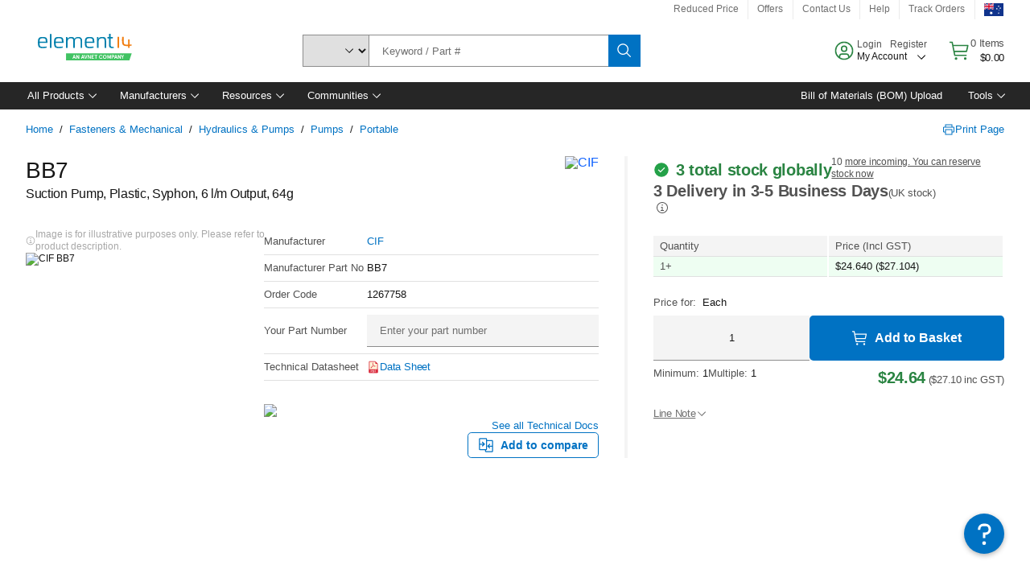

--- FILE ---
content_type: application/x-javascript;charset=utf-8
request_url: https://smetrics.element14.com/id?d_visid_ver=5.5.0&d_fieldgroup=A&mcorgid=106315F354E6D5430A4C98A4%40AdobeOrg&mid=08543145824416627801742851841971757580&ts=1769453134599
body_size: -40
content:
{"mid":"08543145824416627801742851841971757580"}

--- FILE ---
content_type: application/javascript
request_url: https://au.element14.com/LfH3RB/2/2/j7zmaDjzIosc/YOE9LQtchJmQz2/RDU6OHkC/RlcaYS/xxajUB
body_size: 171668
content:
(function(){if(typeof Array.prototype.entries!=='function'){Object.defineProperty(Array.prototype,'entries',{value:function(){var index=0;const array=this;return {next:function(){if(index<array.length){return {value:[index,array[index++]],done:false};}else{return {done:true};}},[Symbol.iterator]:function(){return this;}};},writable:true,configurable:true});}}());(function(){dA();qXW();XXW();var YH=function(BL,ND){return BL<ND;};var Cw=function(L5,Nb){return L5!==Nb;};var vj=function(lD){return -lD;};var dj=function(){dZ=["\x6c\x65\x6e\x67\x74\x68","\x41\x72\x72\x61\x79","\x63\x6f\x6e\x73\x74\x72\x75\x63\x74\x6f\x72","\x6e\x75\x6d\x62\x65\x72"];};var VH=function(P0){return +P0;};var Gg=function(hS){return !hS;};var W5=function(){var lw;if(typeof BA["window"]["XMLHttpRequest"]!=='undefined'){lw=new (BA["window"]["XMLHttpRequest"])();}else if(typeof BA["window"]["XDomainRequest"]!=='undefined'){lw=new (BA["window"]["XDomainRequest"])();lw["onload"]=function(){this["readyState"]=4;if(this["onreadystatechange"] instanceof BA["Function"])this["onreadystatechange"]();};}else{lw=new (BA["window"]["ActiveXObject"])('Microsoft.XMLHTTP');}if(typeof lw["withCredentials"]!=='undefined'){lw["withCredentials"]=true;}return lw;};var UZ=function(jk,BH){return jk/BH;};var R5=function(){qY=["\x6c\x65\x6e\x67\x74\x68","\x41\x72\x72\x61\x79","\x63\x6f\x6e\x73\x74\x72\x75\x63\x74\x6f\x72","\x6e\x75\x6d\x62\x65\x72"];};var An=function(pn,Q1){return pn|Q1;};var k2=function(){if(BA["Date"]["now"]&&typeof BA["Date"]["now"]()==='number'){return BA["Date"]["now"]();}else{return +new (BA["Date"])();}};var zH=function(fj,Qg){return fj<<Qg;};var G0=function B5(l1,tn){'use strict';var Nk=B5;switch(l1){case qv:{var PZ=tn[TF];rD.push(rZ);var zS=Uj()[U2(Cn)](P5,AD,RL);var Dw=Uj()[U2(Cn)].apply(null,[hw,AD,RL]);var s9=hX()[dS(F2)](Ag,GS);var gg=[];try{var rn=rD.length;var QH=Gg(NP);try{zS=PZ[R9()[QD(qg)].call(null,WH,JY,wX,Tb)];}catch(Cg){rD.splice(cw(rn,En),Infinity,rZ);if(Cg[Cw(typeof R9()[QD(T2)],J9('',[][[]]))?R9()[QD(F5)](Rk,I9,hw,g2):R9()[QD(Fk)](EH,Gg(Gg(c1)),tZ,Jb)][Uj()[U2(Jw)](WH,UX,KD)](s9)){zS=fg()[q2(C9)](Rb,SS);}}var q1=BA[DX(typeof fg()[q2(OY)],'undefined')?fg()[q2(lj)](S5,jb):fg()[q2(HH)].call(null,N1,w5)][hX()[dS(A0)](Xb,ln)](Ib(BA[fg()[q2(HH)](N1,w5)][hX()[dS(Qw)](B1,Ww)](),xS))[kY()[FS(Cn)](hY,A1,HL,LD)]();PZ[R9()[QD(qg)](pH,gY,wX,Tb)]=q1;Dw=Cw(PZ[R9()[QD(qg)](qH,OZ,wX,Tb)],q1);gg=[A2(UR,[LX()[bk(En)].call(null,tg,x5,sn,Gg(En),P1,PX),zS]),A2(UR,[fg()[q2(c1)].call(null,r1,P5),pg(Dw,En)[kY()[FS(Cn)](hY,p1,HL,LD)]()])];var j1;return rD.pop(),j1=gg,j1;}catch(z9){rD.splice(cw(rn,En),Infinity,rZ);gg=[A2(UR,[LX()[bk(En)](kj,x5,sn,SS,P1,qH),zS]),A2(UR,[fg()[q2(c1)].apply(null,[r1,P5]),Dw])];}var W4;return rD.pop(),W4=gg,W4;}break;case M7:{var xx=tn[TF];var dp=tn[NP];rD.push(MV);if(Fr(dp,null)||DI(dp,xx[DX(typeof R9()[QD(Oj)],'undefined')?R9()[QD(Fk)](c1,Gg(Gg([])),CG,JY):R9()[QD(c1)].apply(null,[hE,LD,xd,rN])]))dp=xx[Cw(typeof R9()[QD(jI)],J9([],[][[]]))?R9()[QD(c1)].apply(null,[gd,tg,xd,rN]):R9()[QD(Fk)].apply(null,[LB,mf,RL,FV])];for(var SV=c1,zm=new (BA[Uj()[U2(YJ)](Rd,A0,UN)])(dp);YH(SV,dp);SV++)zm[SV]=xx[SV];var D8;return rD.pop(),D8=zm,D8;}break;case zR:{rD.push(JB);var wJ=Cw(typeof Uj()[U2(LB)],'undefined')?Uj()[U2(fp)].call(null,Rk,Jf,F4):Uj()[U2(Bd)](DG,n4,X4);try{var SI=rD.length;var CV=Gg([]);if(BA[Uj()[U2(hw)](HH,pH,wm)]&&BA[Uj()[U2(hw)](Gg(c1),pH,wm)][DX(typeof hX()[dS(pH)],J9('',[][[]]))?hX()[dS(gY)](PO,Cf):hX()[dS(Jw)].apply(null,[GI,Gf])]&&BA[Uj()[U2(hw)].call(null,HV,pH,wm)][hX()[dS(Jw)].call(null,GI,Gf)][DX(typeof fg()[q2(MG)],J9([],[][[]]))?fg()[q2(lj)](hK,pE):fg()[q2(fx)].call(null,Am,AN)]){var Bf=BA[Uj()[U2(hw)](Ex,pH,wm)][hX()[dS(Jw)](GI,Gf)][fg()[q2(fx)].call(null,Am,AN)][kY()[FS(Cn)].call(null,hY,IK,BI,LD)]();var p8;return rD.pop(),p8=Bf,p8;}else{var mO;return rD.pop(),mO=wJ,mO;}}catch(Sf){rD.splice(cw(SI,En),Infinity,JB);var nf;return rD.pop(),nf=wJ,nf;}rD.pop();}break;case tq:{var Nj=tn[TF];rD.push(lB);var jV=Uj()[U2(fp)](JY,Jf,Xk);var E4=Uj()[U2(fp)](V4,Jf,Xk);var Hx=new (BA[DX(typeof fE()[wz(gY)],J9([],[][[]]))?fE()[wz(lj)](QO,bm,A1,KB):fE()[wz(hJ)](HH,JB,Cz,Jp)])(new (BA[fE()[wz(hJ)](HH,JB,Ex,Jp)])(DX(typeof fg()[q2(F2)],'undefined')?fg()[q2(lj)](lJ,Jb):fg()[q2(JG)].call(null,tB,mE)));try{var QB=rD.length;var Vj=Gg(NP);if(Gg(Gg(BA[fg()[q2(LD)](P9,Hz)][DX(typeof R9()[QD(Oj)],J9([],[][[]]))?R9()[QD(Fk)](Ex,gY,Id,Z8):R9()[QD(Cn)].call(null,HH,jI,LG,tH)]))&&Gg(Gg(BA[fg()[q2(LD)](P9,Hz)][DX(typeof R9()[QD(AV)],J9([],[][[]]))?R9()[QD(Fk)].apply(null,[jp,Cx,XJ,PN]):R9()[QD(Cn)](Gg(Gg(c1)),P5,LG,tH)][Uj()[U2(J8)].apply(null,[bB,Cn,Qb])]))){var dV=BA[R9()[QD(Cn)].call(null,mf,V4,LG,tH)][Uj()[U2(J8)](WE,Cn,Qb)](BA[hX()[dS(sE)](FD,OY)][hX()[dS(c1)](Ud,OZ)],hX()[dS(AV)](N1,Dm));if(dV){jV=Hx[fE()[wz(gd)].call(null,rm,IV,Hz,qJ)](dV[LX()[bk(En)](Gg(Gg({})),x5,sn,Gg(Gg(c1)),Gd,PN)][kY()[FS(Cn)](hY,IK,qJ,LD)]());}}E4=Cw(BA[DX(typeof fg()[q2(Rk)],J9('',[][[]]))?fg()[q2(lj)](JE,T8):fg()[q2(LD)](P9,Hz)],Nj);}catch(q8){rD.splice(cw(QB,En),Infinity,lB);jV=R9()[QD(R8)](Yp,VV,Dp,Vk);E4=R9()[QD(R8)](Gg(c1),Gg(Gg(c1)),Dp,Vk);}var kV=J9(jV,zH(E4,Nx[dG]))[Cw(typeof kY()[FS(hJ)],J9([],[][[]]))?kY()[FS(Cn)].apply(null,[hY,F5,qJ,LD]):kY()[FS(x5)](F2,Dm,kG,df)]();var zI;return rD.pop(),zI=kV,zI;}break;case UT:{rD.push(PN);var sG=BA[Cw(typeof R9()[QD(OY)],J9('',[][[]]))?R9()[QD(Cn)](mE,Cz,LG,Gz):R9()[QD(Fk)](mE,Gg([]),C8,Rm)][fg()[q2(Kr)](RF,mz)]?BA[R9()[QD(Cn)].call(null,Gg(Gg(c1)),OZ,LG,Gz)][Uj()[U2(A0)].apply(null,[DE,ZG,m8])](BA[Cw(typeof R9()[QD(YJ)],'undefined')?R9()[QD(Cn)](gY,hw,LG,Gz):R9()[QD(Fk)].apply(null,[Gg(En),k4,hm,w4])][fg()[q2(Kr)].call(null,RF,mz)](BA[DX(typeof Uj()[U2(Yp)],'undefined')?Uj()[U2(Bd)](HH,Qx,Iz):Uj()[U2(hw)](Gg({}),pH,Wr)]))[DX(typeof Uj()[U2(Od)],J9([],[][[]]))?Uj()[U2(Bd)].call(null,gY,wd,hB):Uj()[U2(MG)](nJ,Uz,mp)](Uj()[U2(PN)].apply(null,[qH,Q8,Qr])):Uj()[U2(Cn)].apply(null,[Cn,AD,gr]);var c4;return rD.pop(),c4=sG,c4;}break;case Gv:{rD.push(rr);if(Gg(BA[DX(typeof fg()[q2(nJ)],'undefined')?fg()[q2(lj)].apply(null,[qI,wm]):fg()[q2(LD)](AJ,Hz)][R9()[QD(gf)](Dm,Gg(Gg({})),gf,Mg)])){var dr=DX(typeof BA[fg()[q2(LD)](AJ,Hz)][hX()[dS(TV)].apply(null,[qS,YJ])],DX(typeof R9()[QD(LN)],'undefined')?R9()[QD(Fk)].apply(null,[zf,Gg([]),Ip,dB]):R9()[QD(bB)].apply(null,[s8,mE,UG,lE]))?Cw(typeof Uj()[U2(WH)],J9([],[][[]]))?Uj()[U2(p1)](lj,Om,lE):Uj()[U2(Bd)].call(null,Gg(En),FN,FJ):R9()[QD(R8)].apply(null,[gd,Gg([]),Dp,Zw]);var EK;return rD.pop(),EK=dr,EK;}var xj;return xj=Uj()[U2(fp)](EB,Jf,Eb),rD.pop(),xj;}break;case Q3:{var EG;rD.push(gr);return EG=Gg(MK(hX()[dS(c1)].apply(null,[pf,OZ]),BA[fg()[q2(LD)].apply(null,[nN,Hz])][R9()[QD(ZG)](A0,SS,WH,Zg)][fg()[q2(AV)].apply(null,[WZ,gz])][UK()[Kp(Oz)](JO,Cn,wk,Wd)])||MK(hX()[dS(c1)].apply(null,[pf,OZ]),BA[fg()[q2(LD)].call(null,nN,Hz)][R9()[QD(ZG)](jx,jx,WH,Zg)][fg()[q2(AV)](WZ,gz)][DX(typeof hX()[dS(MG)],J9([],[][[]]))?hX()[dS(gY)](vK,Ox):hX()[dS(j8)](TJ,EI)])),rD.pop(),EG;}break;case ZU:{rD.push(kz);if(BA[Cw(typeof fg()[q2(GS)],'undefined')?fg()[q2(LD)].call(null,Hg,Hz):fg()[q2(lj)].apply(null,[rB,AV])][Cw(typeof hX()[dS(Ex)],J9([],[][[]]))?hX()[dS(sE)].call(null,ID,OY):hX()[dS(gY)](mx,bz)]){if(BA[R9()[QD(Cn)].call(null,IK,Dp,LG,Cj)][Uj()[U2(J8)](Gg(Gg({})),Cn,Wj)](BA[fg()[q2(LD)](Hg,Hz)][hX()[dS(sE)](ID,OY)][hX()[dS(c1)](XE,OZ)],R9()[QD(tZ)](WH,Oz,KN,J5))){var Ix;return Ix=Uj()[U2(p1)].call(null,Qw,Om,ng),rD.pop(),Ix;}var gE;return gE=Cw(typeof R9()[QD(tN)],J9([],[][[]]))?R9()[QD(R8)].call(null,FJ,hJ,Dp,Eg):R9()[QD(Fk)].call(null,PN,Dm,SN,gJ),rD.pop(),gE;}var cG;return cG=Uj()[U2(fp)](Cx,Jf,GD),rD.pop(),cG;}break;case Bl:{rD.push(wI);var fI=Uj()[U2(fp)](x8,Jf,dx);if(BA[DX(typeof Uj()[U2(fp)],J9('',[][[]]))?Uj()[U2(Bd)](Gg({}),Mj,LI):Uj()[U2(hw)](HV,pH,g2)]&&BA[Cw(typeof Uj()[U2(Dm)],J9([],[][[]]))?Uj()[U2(hw)](hE,pH,g2):Uj()[U2(Bd)].apply(null,[Bd,bp,Xm])][Cw(typeof LX()[bk(Cn)],J9(DX(typeof Uj()[U2(rm)],'undefined')?Uj()[U2(Bd)](Ex,Tb,qf):Uj()[U2(Cn)].call(null,jx,AD,P4),[][[]]))?LX()[bk(wG)](IV,Fk,Cn,Gg([]),f8,Yp):LX()[bk(Bd)](PN,Fx,Sr,fp,R8,DE)]&&BA[Uj()[U2(hw)](LN,pH,g2)][LX()[bk(wG)](Br,Fk,Cn,Gg(Gg([])),f8,Dm)][Uj()[U2(UG)].apply(null,[Ex,qg,cN])]){var G4=BA[Uj()[U2(hw)].apply(null,[Gg(Gg(En)),pH,g2])][LX()[bk(wG)](wG,Fk,Cn,T2,f8,Br)][Uj()[U2(UG)].call(null,EB,qg,cN)];try{var LE=rD.length;var gB=Gg(Gg(TF));var wO=BA[DX(typeof fg()[q2(Yf)],'undefined')?fg()[q2(lj)](sB,Xf):fg()[q2(HH)](vq,w5)][hX()[dS(A0)].call(null,KX,ln)](Ib(BA[fg()[q2(HH)].apply(null,[vq,w5])][hX()[dS(Qw)](mm,Ww)](),xS))[Cw(typeof kY()[FS(Fk)],J9([],[][[]]))?kY()[FS(Cn)].call(null,hY,Od,qr,LD):kY()[FS(x5)].apply(null,[dI,x5,B8,lx])]();BA[Uj()[U2(hw)](hE,pH,g2)][LX()[bk(wG)](Gg(Gg(c1)),Fk,Cn,JG,f8,zf)][DX(typeof Uj()[U2(En)],J9('',[][[]]))?Uj()[U2(Bd)](Dm,HH,Nr):Uj()[U2(UG)](j4,qg,cN)]=wO;var qN=DX(BA[DX(typeof Uj()[U2(Jj)],'undefined')?Uj()[U2(Bd)](Gg({}),Tz,TN):Uj()[U2(hw)](Yp,pH,g2)][LX()[bk(wG)](Gg(Gg(c1)),Fk,Cn,jI,f8,Bd)][DX(typeof Uj()[U2(mf)],'undefined')?Uj()[U2(Bd)].apply(null,[ln,VG,dN]):Uj()[U2(UG)].apply(null,[Km,qg,cN])],wO);var vO=qN?Uj()[U2(p1)](EH,Om,H8):fg()[q2(rm)](Or,RO);BA[Uj()[U2(hw)](Gg(Gg(En)),pH,g2)][DX(typeof LX()[bk(c1)],'undefined')?LX()[bk(Bd)](Cz,c8,dE,Gg({}),Fm,SS):LX()[bk(wG)](bB,Fk,Cn,EB,f8,DG)][Uj()[U2(UG)](A0,qg,cN)]=G4;var Mf;return rD.pop(),Mf=vO,Mf;}catch(lK){rD.splice(cw(LE,En),Infinity,wI);if(Cw(BA[Uj()[U2(hw)](HV,pH,g2)][LX()[bk(wG)](PN,Fk,Cn,Gg(Gg([])),f8,Rk)][DX(typeof Uj()[U2(Oj)],J9([],[][[]]))?Uj()[U2(Bd)].apply(null,[Gg(Gg(c1)),QJ,x5]):Uj()[U2(UG)](x8,qg,cN)],G4)){BA[Cw(typeof Uj()[U2(Jj)],'undefined')?Uj()[U2(hw)].call(null,Gg(Gg(c1)),pH,g2):Uj()[U2(Bd)](MG,nN,Rb)][LX()[bk(wG)](Gg(Gg({})),Fk,Cn,c1,f8,Cn)][Uj()[U2(UG)].apply(null,[Gg(Gg(En)),qg,cN])]=G4;}var ZJ;return rD.pop(),ZJ=fI,ZJ;}}else{var CI;return rD.pop(),CI=fI,CI;}rD.pop();}break;case Cq:{rD.push(xE);try{var qG=rD.length;var sN=Gg(NP);var pO=new (BA[fg()[q2(LD)](SJ,Hz)][R9()[QD(ZG)](s8,Gg(c1),WH,FX)][fg()[q2(AV)].call(null,SL,gz)][DX(typeof UK()[Kp(gY)],J9(Uj()[U2(Cn)](cJ,AD,IN),[][[]]))?UK()[Kp(gY)](nr,Hr,A8,PX):UK()[Kp(Oz)](S5,Cn,wk,tg)])();var U8=new (BA[fg()[q2(LD)](SJ,Hz)][R9()[QD(ZG)].apply(null,[A0,WE,WH,FX])][fg()[q2(AV)](SL,gz)][hX()[dS(j8)].call(null,ff,EI)])();var pK;return rD.pop(),pK=Gg([]),pK;}catch(CJ){rD.splice(cw(qG,En),Infinity,xE);var pp;return pp=DX(CJ[hX()[dS(En)](b4,I9)][Uj()[U2(Km)](gd,Gr,YL)],fE()[wz(Fk)].apply(null,[p1,tV,T2,RB])),rD.pop(),pp;}rD.pop();}break;case rl:{rD.push(Tp);var Kj=DX(typeof Uj()[U2(fp)],J9('',[][[]]))?Uj()[U2(Bd)].apply(null,[Gg(Gg([])),hw,VE]):Uj()[U2(fp)](nr,Jf,AY);try{var Vx=rD.length;var mr=Gg(Gg(TF));if(BA[Uj()[U2(hw)](Br,pH,xZ)][DX(typeof LX()[bk(DE)],'undefined')?LX()[bk(Bd)].call(null,FJ,VO,f4,Br,qI,pm):LX()[bk(wG)](cp,Fk,Cn,Jf,bK,Cn)]&&BA[Uj()[U2(hw)].call(null,EH,pH,xZ)][LX()[bk(wG)](A1,Fk,Cn,P5,bK,cJ)][c1]&&BA[Cw(typeof Uj()[U2(hO)],'undefined')?Uj()[U2(hw)](Od,pH,xZ):Uj()[U2(Bd)].apply(null,[hO,fN,bz])][LX()[bk(wG)](Oj,Fk,Cn,Bd,bK,F5)][Nx[HH]][c1]&&BA[Cw(typeof Uj()[U2(jp)],'undefined')?Uj()[U2(hw)].call(null,VV,pH,xZ):Uj()[U2(Bd)](MG,vV,EE)][DX(typeof LX()[bk(PX)],J9(Uj()[U2(Cn)].call(null,Gg(En),AD,OA),[][[]]))?LX()[bk(Bd)].apply(null,[Gg({}),Cp,Zz,ln,EN,Dm]):LX()[bk(wG)].call(null,PX,Fk,Cn,HH,bK,HH)][c1][c1][UK()[Kp(V4)](B8,gY,mY,mE)]){var Op=DX(BA[Uj()[U2(hw)].apply(null,[FJ,pH,xZ])][LX()[bk(wG)].apply(null,[JG,Fk,Cn,gd,bK,EH])][c1][Nx[HH]][UK()[Kp(V4)](B8,gY,mY,Cn)],BA[Uj()[U2(hw)](pN,pH,xZ)][LX()[bk(wG)](OZ,Fk,Cn,Cx,bK,gd)][c1]);var xK=Op?Uj()[U2(p1)](Qw,Om,E2):fg()[q2(rm)].call(null,c5,RO);var O4;return rD.pop(),O4=xK,O4;}else{var fV;return rD.pop(),fV=Kj,fV;}}catch(WO){rD.splice(cw(Vx,En),Infinity,Tp);var RV;return rD.pop(),RV=Kj,RV;}rD.pop();}break;case nq:{rD.push(pG);try{var HG=rD.length;var kK=Gg(Gg(TF));var Tm=c1;var VI=BA[R9()[QD(Cn)](Cn,rm,LG,Tx)][Uj()[U2(J8)](Cx,Cn,vf)](BA[DX(typeof Uj()[U2(VN)],'undefined')?Uj()[U2(Bd)](V4,rz,bJ):Uj()[U2(j8)].call(null,MG,x4,Qf)][hX()[dS(c1)](wr,OZ)],hX()[dS(UG)](lJ,KI));if(VI){Tm++;Gg(Gg(VI[LX()[bk(En)](Ww,x5,sn,p1,FB,Dp)]))&&DI(VI[LX()[bk(En)](A1,x5,sn,ln,FB,Cx)][kY()[FS(Cn)].call(null,hY,s8,WG,LD)]()[UK()[Kp(PX)](HO,Fk,VL,wG)](Uj()[U2(TV)](Gg(En),mf,Xr)),vj(En))&&Tm++;}var Hp=Tm[kY()[FS(Cn)].call(null,hY,Ww,WG,LD)]();var ZI;return rD.pop(),ZI=Hp,ZI;}catch(qK){rD.splice(cw(HG,En),Infinity,pG);var nG;return nG=Uj()[U2(fp)](PX,Jf,NI),rD.pop(),nG;}rD.pop();}break;case th:{rD.push(sB);var MB=Uj()[U2(fp)].apply(null,[Gg(Gg(c1)),Jf,L2]);try{var Ad=rD.length;var WI=Gg([]);if(BA[Uj()[U2(hw)].apply(null,[cJ,pH,H4])][DX(typeof LX()[bk(lj)],'undefined')?LX()[bk(Bd)](P5,XE,pV,Gg([]),pr,Rd):LX()[bk(wG)](EH,Fk,Cn,Gg([]),bG,hw)]&&BA[DX(typeof Uj()[U2(Km)],J9([],[][[]]))?Uj()[U2(Bd)](Dm,r4,Ap):Uj()[U2(hw)].apply(null,[Oj,pH,H4])][Cw(typeof LX()[bk(gd)],J9([],[][[]]))?LX()[bk(wG)].call(null,Qw,Fk,Cn,Cz,bG,Oz):LX()[bk(Bd)](qH,p1,AE,s8,PV,Mz)][c1]){var QK=DX(BA[Uj()[U2(hw)].apply(null,[F5,pH,H4])][Cw(typeof LX()[bk(bB)],'undefined')?LX()[bk(wG)](F5,Fk,Cn,Gg(Gg({})),bG,Od):LX()[bk(Bd)](HV,If,Fd,Mz,nK,Kr)][Cw(typeof hX()[dS(Hz)],'undefined')?hX()[dS(J8)].call(null,XN,Z4):hX()[dS(gY)](UN,nK)](Ll[hX()[dS(GV)](jK,bB)]()),BA[Uj()[U2(hw)].call(null,Gg(Gg([])),pH,H4)][LX()[bk(wG)](p1,Fk,Cn,mE,bG,JG)][c1]);var l4=QK?Uj()[U2(p1)].call(null,LB,Om,RN):fg()[q2(rm)](mV,RO);var T4;return rD.pop(),T4=l4,T4;}else{var fB;return rD.pop(),fB=MB,fB;}}catch(xV){rD.splice(cw(Ad,En),Infinity,sB);var dz;return rD.pop(),dz=MB,dz;}rD.pop();}break;}};var MK=function(qd,wx){return qd in wx;};var gN=function YK(hG,Np){'use strict';var vI=YK;switch(hG){case Mq:{var kI=Np[TF];var xf;rD.push(wN);return xf=kI&&Fr(Uj()[U2(dG)].apply(null,[LD,kj,fO]),typeof BA[DX(typeof fg()[q2(cJ)],J9([],[][[]]))?fg()[q2(lj)](GG,UV):fg()[q2(bB)](Pw,IV)])&&DX(kI[DX(typeof hX()[dS(AD)],J9([],[][[]]))?hX()[dS(gY)].call(null,dB,rf):hX()[dS(En)].call(null,lS,I9)],BA[fg()[q2(bB)](Pw,IV)])&&Cw(kI,BA[fg()[q2(bB)](Pw,IV)][hX()[dS(c1)](Ld,OZ)])?R9()[QD(Cz)].call(null,fp,tr,AB,b1):typeof kI,rD.pop(),xf;}break;case G7:{var k8=Np[TF];return typeof k8;}break;case tq:{var GN=Np[TF];var K4=Np[NP];var FI=Np[Ch];rD.push(qx);GN[K4]=FI[kY()[FS(c1)](JY,tg,Xj,lj)];rD.pop();}break;case DW:{var BB=Np[TF];var bf=Np[NP];var Yr=Np[Ch];return BB[bf]=Yr;}break;case kR:{var IB=Np[TF];var qm=Np[NP];var J4=Np[Ch];rD.push(TE);try{var xN=rD.length;var FO=Gg(Gg(TF));var jG;return jG=A2(UR,[R9()[QD(nr)](gd,AD,nd,pC),hX()[dS(jx)].apply(null,[rY,En]),fg()[q2(MG)](Wp,bB),IB.call(qm,J4)]),rD.pop(),jG;}catch(YV){rD.splice(cw(xN,En),Infinity,TE);var Lm;return Lm=A2(UR,[DX(typeof R9()[QD(Yp)],J9('',[][[]]))?R9()[QD(Fk)].apply(null,[nr,Gg(Gg({})),v4,PO]):R9()[QD(nr)](WE,Wd,nd,pC),Cw(typeof hX()[dS(gY)],J9('',[][[]]))?hX()[dS(WE)].apply(null,[Ez,fp]):hX()[dS(gY)](F2,Xz),fg()[q2(MG)].call(null,Wp,bB),YV]),rD.pop(),Lm;}rD.pop();}break;case Jv:{return this;}break;case M7:{var JN=Np[TF];var xz;rD.push(Er);return xz=A2(UR,[Uj()[U2(Br)](tE,R8,Hr),JN]),rD.pop(),xz;}break;case sA:{return this;}break;case lU:{return this;}break;case YR:{var Zr;rD.push(cV);return Zr=hX()[dS(EI)](Hd,wG),rD.pop(),Zr;}break;case TF:{var tI=Np[TF];rD.push(VB);var Ej=BA[R9()[QD(Cn)].call(null,wG,LB,LG,G5)](tI);var WB=[];for(var gI in Ej)WB[R9()[QD(LD)].apply(null,[hO,MG,Dd,XN])](gI);WB[hX()[dS(Od)](jn,Nf)]();var rx;return rx=function Vf(){rD.push(Fx);for(;WB[DX(typeof R9()[QD(mE)],J9([],[][[]]))?R9()[QD(Fk)](jx,Gg(Gg({})),zV,vf):R9()[QD(c1)](Gg(c1),WE,xd,UI)];){var Zp=WB[Uj()[U2(Qw)](PN,J8,m9)]();if(MK(Zp,Ej)){var Qz;return Vf[kY()[FS(c1)].call(null,JY,R8,Df,lj)]=Zp,Vf[LX()[bk(Fk)](DG,rm,bV,Gg(c1),B4,tr)]=Gg(En),rD.pop(),Qz=Vf,Qz;}}Vf[DX(typeof LX()[bk(Fk)],J9(Uj()[U2(Cn)](Fk,AD,rp),[][[]]))?LX()[bk(Bd)].apply(null,[JY,cB,Vm,VV,Fk,A1]):LX()[bk(Fk)].call(null,rm,rm,bV,EI,B4,P5)]=Gg(c1);var Kd;return rD.pop(),Kd=Vf,Kd;},rD.pop(),rx;}break;case zR:{rD.push(md);this[DX(typeof LX()[bk(gY)],J9([],[][[]]))?LX()[bk(Bd)](gd,Kr,GS,pN,IV,Oz):LX()[bk(Fk)].apply(null,[Od,rm,bV,mE,I8,p1])]=Gg(c1);var Jd=this[DX(typeof Uj()[U2(pm)],J9([],[][[]]))?Uj()[U2(Bd)](Oj,gx,jr):Uj()[U2(pm)].call(null,dG,hJ,cD)][c1][fg()[q2(ln)](rS,wG)];if(DX(hX()[dS(WE)].call(null,O1,fp),Jd[R9()[QD(nr)](mf,Ww,nd,Lj)]))throw Jd[fg()[q2(MG)].call(null,VX,bB)];var zz;return zz=this[Uj()[U2(Dm)].call(null,Br,hp,YX)],rD.pop(),zz;}break;case UR:{var A4=Np[TF];rD.push(Wm);var TO;return TO=A4&&Fr(Uj()[U2(dG)].call(null,hE,kj,OB),typeof BA[fg()[q2(bB)].apply(null,[bn,IV])])&&DX(A4[hX()[dS(En)].apply(null,[fQ,I9])],BA[fg()[q2(bB)].call(null,bn,IV)])&&Cw(A4,BA[fg()[q2(bB)](bn,IV)][hX()[dS(c1)].call(null,kN,OZ)])?R9()[QD(Cz)].apply(null,[YJ,Cx,AB,xD]):typeof A4,rD.pop(),TO;}break;}};var Bz=function(Mx,cE){return Mx>=cE;};var cz=function(GO){var tK=0;for(var m4=0;m4<GO["length"];m4++){tK=tK+GO["charCodeAt"](m4);}return tK;};var Zd=function(){Wx=["[","7\"BRR","=59UR","F-$-\"_K","_]WiO\t::D)3_","V,\x40R","; 5!U[\'[XZ]\b","\x40","n\fQ3+:C\'","\"","9i","W%\v","wfy0\rHA6","EM7\rf\byK0AW>V+|\x3fYTX5VJEfKM{zQe\tg]\f\rv","6U7\v\x3ff04\x40e\"B=3","\f>U#:K","7SB4P]$7(B^\x00QF%","._QWF#R[J9\v","\bTM<","S8t1,09YI","2T2\n!ZO\\=1-$_Q","f\x004}","nb","-8#W","[S\"(N18%\\B4L5921","0[L>P51%=(^","","6]D\bE7)\"QLXUOECNg=K*\'KF.","u$D","=/=","\bR8\rA\x00\'MO","\r","PG\vN\"\v\r8S-",";.79YQ[","9L+\x07md\x07A*6#^ZJ]","4\x40","4.6\x3f","^B#p5$#\"^Z;XR\vG","W626\x3ft^\x00_","L\x00I7Q\'!","\r\v","+,^[S","54","HPP`K\nM3<\n)H0","_J0A\t\x0758\x3fWZ\x00M","G\r^A","QA\v","Z\x00M:>","\"]U","\b:WI2G\t",":JSE\t9","(\\Z[Z\f5FD\tt2","%A7 =SMN\x40","GQ|N\'T$\r","SU\n","-\"E\\S[","&\v\x3fs0\n6\\",")B1!","\b8","\"\n","7/-(^K#WZD","C%M\v=3","RB","6,68CZQC","8S0","MG","#YXJYV","7/\x3f$WJ_V","t",",8","U\\]\feLOb","Nm;e\bM/q>*srU\x07\f6 K[l;J\blv\b\'NNI.(6,I\x07I","D","*/cl\'mg+","A2\b3","xk9r}>RE\x00x:>I6","r42a","s2\\\t/:\"TZ","KQ:*7B, T","V\x07]","-\\D\"P6&","($8&UM","C2H\x3f -(","","9XMI","X;\f","K6","OQ\x40\x07JX\x00","6XK4b65(DM]G","D-0iH>J\t5","&Fk:","8/N4\rvE=A,","C2R;$,D^","$","x","RB.","MQ\nRE\x00","\r%","g","_B#G8(DoLU\x00rX\f","k\nS%\r\n.D6\'","NB!","TZn]\x00_zI\x3f",">\x00F","]\v\'A]I3","7YO","sJ\x07J[6EM\vI","12\r$]ZK\x40J2P\\\fK3","L+56\x3fI","]I\t",">RP\fP#X8F.\x07uJS6Gx207UFWWM","\x07L","KB9\x40*$+","%KH4A+\x00,9_OM\x40*\x40","4C\'\x3f,IB","&I8P]9a/,\\VQ^\b\\:\f{H$K!\x40W2-=34$CLQZ6^M","VIX\v>S2WF;p5$68D","+vo","O35S+\n9J","7/:!Y\\",".\\P\x07[","R\\\\5=-B,","/)","DV","1\t\riq\'1VU","\t","[U6J+","0 WC","\x40 GZ\fS1-<","YM","\x00","SVF","6T4-0)_","H%\t5C\'\fPB;\x40","\x40;44(^K9QP",".\x3fU","BZ\x07N[\x00V","9%)",">(5(`^\x00V","\nfP2F*(/(B`HUR\\\x00",":K!9XS2b-","8:ULS]\r","","\x40SJR^~\x00O%5","c","\x3fUILG","Hv\f<|g*r","\"6#^ZJ]","#\x00b|\'7N(wX-%!\x00u8\\\f`\rY","#F%","E>P=2*","[N","18*UY]A\v","udxME>Lb#iS%","60W","=U#0zO%K144","\r/q\'\x07","GMI7\v:","o\x40Ab","<MB:","_N3","4OF>H*1%-%","{\"/$;)BV[F\']_\\&\t\x3f","T`V","PI3K\n+a(TVdJM\r<\n+u}^9E1\"yYQxAID","LQEM,I3","G\\\nS","\"=7B/;M","\'+O#!VJ","DM\x07N\"\n>","3-,;(B","P\r^Q","YQ\f;VIQ3\n\vU-&\\UE\t9","\'\\T8H\v=%=DVPG","]O\\1\v","\v6H4OB9P112-(^Z","2T+\t<UN#]., -(","%VT#E.=(","","3-Fb;9L\x40zMxsy+_MTpd9#z\b\'O9\v>U1","C","N!\v\f","D\bVxD\f.W","0KQ>G.+&UM",">=","Q#5T;^S\x3f","D6P0\r6.","B\r;","W\rN[\f",">DP[cdAX\v8L+2|_4A\r,(6#","F[\x00P9","+YZZG","=\"SJ[Z\f",":\"_T[","S\x07pG\vI3\f","-/-$]Z$RUAAU\"","#>U","9T","75","x\b\vzQupu`","Q=3*UQ\x00","W^SU","x\'PQ2V\"-/.\x3fQO[P","E/",";.5!U\\\x00vQ_MN5F.","\b2_\'\x07\\W#L","Z[\'O7","4H93\r$]ZK\x40","R4W","L\'%KB$W","QGF","E,\n<4","\x40M","\\",":N3\r(4P4MB","W6P","WCIX\x3f","}v/\x40[J"];};var fd=function(){return BN.apply(this,[Dl,arguments]);};var S4=function tO(zK,IO){'use strict';var mG=tO;switch(zK){case Sc:{rD.push(Am);var NO=d4;var q4=Uj()[U2(Cn)](Gg(Gg(En)),AD,cf);for(var Dx=c1;YH(Dx,NO);Dx++){q4+=hX()[dS(Qw)].call(null,cH,Ww);NO++;}rD.pop();}break;case Dl:{rD.push(LN);BA[R9()[QD(If)].apply(null,[Gg({}),SS,mN,pz])](function(){return tO.apply(this,[Sc,arguments]);},xS);rD.pop();}break;case Oh:{var Kf=function(ZN,Uf){rD.push(Hd);if(Gg(Pz)){for(var VK=c1;YH(VK,Ll[hX()[dS(hJ)](TX,R8)]());++VK){if(YH(VK,I9)||DX(VK,jx)||DX(VK,cJ)||DX(VK,Nx[En])){AK[VK]=vj(En);}else{AK[VK]=Pz[DX(typeof R9()[QD(Jf)],J9('',[][[]]))?R9()[QD(Fk)](En,MG,KO,kd):R9()[QD(c1)].call(null,Br,VV,xd,w0)];Pz+=BA[Uj()[U2(bB)].call(null,En,X8,UB)][DX(typeof Uj()[U2(Bd)],J9('',[][[]]))?Uj()[U2(Bd)](cp,Br,cx):Uj()[U2(gd)].apply(null,[Br,Qm,QI])](VK);}}}var Ep=Uj()[U2(Cn)](DE,AD,zp);for(var SG=c1;YH(SG,ZN[R9()[QD(c1)](gY,I9,xd,w0)]);SG++){var Jx=ZN[R9()[QD(HH)](hO,nr,pN,cH)](SG);var z8=pg(Lz(Uf,LD),Nx[Bd]);Uf*=Ll[UK()[Kp(En)].apply(null,[ME,Fk,gz,LD])]();Uf&=Nx[x5];Uf+=Nx[rm];Uf&=Nx[lj];var Lr=AK[ZN[fg()[q2(hJ)](tx,Ex)](SG)];if(DX(typeof Jx[hX()[dS(F5)].apply(null,[qB,E8])],Uj()[U2(dG)].call(null,Hz,kj,ME))){var wf=Jx[hX()[dS(F5)](qB,E8)](c1);if(Bz(wf,I9)&&YH(wf,lm)){Lr=AK[wf];}}if(Bz(Lr,Nx[HH])){var gp=Hf(z8,Pz[R9()[QD(c1)](Gg(Gg({})),c1,xd,w0)]);Lr+=gp;Lr%=Pz[Cw(typeof R9()[QD(c1)],J9('',[][[]]))?R9()[QD(c1)].call(null,WE,kj,xd,w0):R9()[QD(Fk)].apply(null,[WE,Gg(Gg(En)),Vm,jp])];Jx=Pz[Lr];}Ep+=Jx;}var RE;return rD.pop(),RE=Ep,RE;};var kE=function(BO){var vr=[0x428a2f98,0x71374491,0xb5c0fbcf,0xe9b5dba5,0x3956c25b,0x59f111f1,0x923f82a4,0xab1c5ed5,0xd807aa98,0x12835b01,0x243185be,0x550c7dc3,0x72be5d74,0x80deb1fe,0x9bdc06a7,0xc19bf174,0xe49b69c1,0xefbe4786,0x0fc19dc6,0x240ca1cc,0x2de92c6f,0x4a7484aa,0x5cb0a9dc,0x76f988da,0x983e5152,0xa831c66d,0xb00327c8,0xbf597fc7,0xc6e00bf3,0xd5a79147,0x06ca6351,0x14292967,0x27b70a85,0x2e1b2138,0x4d2c6dfc,0x53380d13,0x650a7354,0x766a0abb,0x81c2c92e,0x92722c85,0xa2bfe8a1,0xa81a664b,0xc24b8b70,0xc76c51a3,0xd192e819,0xd6990624,0xf40e3585,0x106aa070,0x19a4c116,0x1e376c08,0x2748774c,0x34b0bcb5,0x391c0cb3,0x4ed8aa4a,0x5b9cca4f,0x682e6ff3,0x748f82ee,0x78a5636f,0x84c87814,0x8cc70208,0x90befffa,0xa4506ceb,0xbef9a3f7,0xc67178f2];var Sp=0x6a09e667;var CN=0xbb67ae85;var DJ=0x3c6ef372;var Gx=0xa54ff53a;var Y8=0x510e527f;var GK=0x9b05688c;var b8=0x1f83d9ab;var t8=0x5be0cd19;var vp=N4(BO);var UO=vp["length"]*8;vp+=BA["String"]["fromCharCode"](0x80);var nx=vp["length"]/4+2;var Wf=BA["Math"]["ceil"](nx/16);var Rr=new (BA["Array"])(Wf);for(var wp=0;wp<Wf;wp++){Rr[wp]=new (BA["Array"])(16);for(var TI=0;TI<16;TI++){Rr[wp][TI]=vp["charCodeAt"](wp*64+TI*4)<<24|vp["charCodeAt"](wp*64+TI*4+1)<<16|vp["charCodeAt"](wp*64+TI*4+2)<<8|vp["charCodeAt"](wp*64+TI*4+3)<<0;}}var sK=UO/BA["Math"]["pow"](2,32);Rr[Wf-1][14]=BA["Math"]["floor"](sK);Rr[Wf-1][15]=UO;for(var fr=0;fr<Wf;fr++){var DV=new (BA["Array"])(64);var SB=Sp;var IG=CN;var Tf=DJ;var Rp=Gx;var xm=Y8;var Lp=GK;var Rz=b8;var I4=t8;for(var ZB=0;ZB<64;ZB++){var vm=void 0,Y4=void 0,Sd=void 0,fG=void 0,NN=void 0,Pf=void 0;if(ZB<16)DV[ZB]=Rr[fr][ZB];else{vm=Cr(DV[ZB-15],7)^Cr(DV[ZB-15],18)^DV[ZB-15]>>>3;Y4=Cr(DV[ZB-2],17)^Cr(DV[ZB-2],19)^DV[ZB-2]>>>10;DV[ZB]=DV[ZB-16]+vm+DV[ZB-7]+Y4;}Y4=Cr(xm,6)^Cr(xm,11)^Cr(xm,25);Sd=xm&Lp^~xm&Rz;fG=I4+Y4+Sd+vr[ZB]+DV[ZB];vm=Cr(SB,2)^Cr(SB,13)^Cr(SB,22);NN=SB&IG^SB&Tf^IG&Tf;Pf=vm+NN;I4=Rz;Rz=Lp;Lp=xm;xm=Rp+fG>>>0;Rp=Tf;Tf=IG;IG=SB;SB=fG+Pf>>>0;}Sp=Sp+SB;CN=CN+IG;DJ=DJ+Tf;Gx=Gx+Rp;Y8=Y8+xm;GK=GK+Lp;b8=b8+Rz;t8=t8+I4;}return [Sp>>24&0xff,Sp>>16&0xff,Sp>>8&0xff,Sp&0xff,CN>>24&0xff,CN>>16&0xff,CN>>8&0xff,CN&0xff,DJ>>24&0xff,DJ>>16&0xff,DJ>>8&0xff,DJ&0xff,Gx>>24&0xff,Gx>>16&0xff,Gx>>8&0xff,Gx&0xff,Y8>>24&0xff,Y8>>16&0xff,Y8>>8&0xff,Y8&0xff,GK>>24&0xff,GK>>16&0xff,GK>>8&0xff,GK&0xff,b8>>24&0xff,b8>>16&0xff,b8>>8&0xff,b8&0xff,t8>>24&0xff,t8>>16&0xff,t8>>8&0xff,t8&0xff];};var OI=function(){var RJ=nV();var jB=-1;if(RJ["indexOf"]('Trident/7.0')>-1)jB=11;else if(RJ["indexOf"]('Trident/6.0')>-1)jB=10;else if(RJ["indexOf"]('Trident/5.0')>-1)jB=9;else jB=0;return jB>=9;};var Pp=function(){var Yz=pj();var lO=BA["Object"]["prototype"]["hasOwnProperty"].call(BA["Navigator"]["prototype"],'mediaDevices');var HE=BA["Object"]["prototype"]["hasOwnProperty"].call(BA["Navigator"]["prototype"],'serviceWorker');var Lf=! !BA["window"]["browser"];var kO=typeof BA["ServiceWorker"]==='function';var HI=typeof BA["ServiceWorkerContainer"]==='function';var CK=typeof BA["frames"]["ServiceWorkerRegistration"]==='function';var gG=BA["window"]["location"]&&BA["window"]["location"]["protocol"]==='http:';var ld=Yz&&(!lO||!HE||!kO||!Lf||!HI||!CK)&&!gG;return ld;};var pj=function(){var sV=nV();var MI=/(iPhone|iPad).*AppleWebKit(?!.*(Version|CriOS))/i["test"](sV);var vd=BA["navigator"]["platform"]==='MacIntel'&&BA["navigator"]["maxTouchPoints"]>1&&/(Safari)/["test"](sV)&&!BA["window"]["MSStream"]&&typeof BA["navigator"]["standalone"]!=='undefined';return MI||vd;};var YG=function(Sx){var KE=BA["Math"]["floor"](BA["Math"]["random"]()*100000+10000);var SK=BA["String"](Sx*KE);var cK=0;var OE=[];var mI=SK["length"]>=18?true:false;while(OE["length"]<6){OE["push"](BA["parseInt"](SK["slice"](cK,cK+2),10));cK=mI?cK+3:cK+2;}var RK=WV(OE);return [KE,RK];};var lI=function(BK){if(BK===null||BK===undefined){return 0;}var qO=function vB(p4){return BK["toLowerCase"]()["includes"](p4["toLowerCase"]());};var Af=0;(nO&&nO["fields"]||[])["some"](function(sO){var Vr=sO["type"];var BV=sO["labels"];if(BV["some"](qO)){Af=lG[Vr];if(sO["extensions"]&&sO["extensions"]["labels"]&&sO["extensions"]["labels"]["some"](function(lr){return BK["toLowerCase"]()["includes"](lr["toLowerCase"]());})){Af=lG[sO["extensions"]["type"]];}return true;}return false;});return Af;};var Rx=function(SE){if(SE===undefined||SE==null){return false;}var zx=function sz(h8){return SE["toLowerCase"]()===h8["toLowerCase"]();};return sd["some"](zx);};var Dz=function(XB){try{var NK=new (BA["Set"])(BA["Object"]["values"](lG));return XB["split"](';')["some"](function(hx){var ZO=hx["split"](',');var lf=BA["Number"](ZO[ZO["length"]-1]);return NK["has"](lf);});}catch(xG){return false;}};var Xd=function(Wz){var Em='';var bN=0;if(Wz==null||BA["document"]["activeElement"]==null){return A2(UR,["elementFullId",Em,"elementIdType",bN]);}var Ym=['id','name','for','placeholder','aria-label','aria-labelledby'];Ym["forEach"](function(OV){if(!Wz["hasAttribute"](OV)||Em!==''&&bN!==0){return;}var Jr=Wz["getAttribute"](OV);if(Em===''&&(Jr!==null||Jr!==undefined)){Em=Jr;}if(bN===0){bN=lI(Jr);}});return A2(UR,["elementFullId",Em,"elementIdType",bN]);};var Ff=function(LK){var BE;if(LK==null){BE=BA["document"]["activeElement"];}else BE=LK;if(BA["document"]["activeElement"]==null)return -1;var MO=BE["getAttribute"]('name');if(MO==null){var tf=BE["getAttribute"]('id');if(tf==null)return -1;else return HK(tf);}return HK(MO);};var gO=function(RI){var jm=-1;var KK=[];if(! !RI&&typeof RI==='string'&&RI["length"]>0){var ZK=RI["split"](';');if(ZK["length"]>1&&ZK[ZK["length"]-1]===''){ZK["pop"]();}jm=BA["Math"]["floor"](BA["Math"]["random"]()*ZK["length"]);var Xx=ZK[jm]["split"](',');for(var zO in Xx){if(!BA["isNaN"](Xx[zO])&&!BA["isNaN"](BA["parseInt"](Xx[zO],10))){KK["push"](Xx[zO]);}}}else{var Up=BA["String"](jO(1,5));var kB='1';var PG=BA["String"](jO(20,70));var kr=BA["String"](jO(100,300));var qV=BA["String"](jO(100,300));KK=[Up,kB,PG,kr,qV];}return [jm,KK];};var Dr=function(Gm,mB){var WJ=typeof Gm==='string'&&Gm["length"]>0;var Im=!BA["isNaN"](mB)&&(BA["Number"](mB)===-1||sm()<BA["Number"](mB));if(!(WJ&&Im)){return false;}var hz='^([a-fA-F0-9]{31,32})$';return Gm["search"](hz)!==-1;};var Q4=function(lV,DO,xO){var IE;do{IE=vJ(wU,[lV,DO]);}while(DX(Hf(IE,xO),c1));return IE;};var Hm=function(Pr){rD.push(Vz);var Qp=pj(Pr);var wE=BA[R9()[QD(Cn)](nJ,Gg(En),LG,X1)][hX()[dS(c1)](PB,OZ)][fg()[q2(wG)](TB,C9)].call(BA[fg()[q2(IK)](HO,Nz)][hX()[dS(c1)](PB,OZ)],Cw(typeof Uj()[U2(cp)],'undefined')?Uj()[U2(jI)](Gg(Gg([])),tZ,F8):Uj()[U2(Bd)].call(null,c1,rf,fp));var P8=BA[R9()[QD(Cn)].call(null,C9,Yp,LG,X1)][hX()[dS(c1)](PB,OZ)][fg()[q2(wG)].apply(null,[TB,C9])].call(BA[fg()[q2(IK)].call(null,HO,Nz)][hX()[dS(c1)].call(null,PB,OZ)],hX()[dS(Dm)].call(null,YI,pG));var L8=Gg(Gg(BA[fg()[q2(LD)](nK,Hz)][kY()[FS(YJ)].apply(null,[Fz,pH,GB,Fk])]));var Rf=DX(typeof BA[fg()[q2(P5)].apply(null,[OA,I9])],Uj()[U2(dG)](Gg(Gg({})),kj,mK));var jz=DX(typeof BA[fg()[q2(EI)](Ur,YB)],Uj()[U2(dG)].call(null,Dm,kj,mK));var fm=DX(typeof BA[Cw(typeof UK()[Kp(LD)],J9(Uj()[U2(Cn)](x5,AD,O8),[][[]]))?UK()[Kp(YJ)](Nd,HH,Qn,hJ):UK()[Kp(gY)](ZE,nz,bO,x8)][R9()[QD(Rd)](Gg(En),Gg({}),FJ,WN)],Uj()[U2(dG)].call(null,A1,kj,mK));var DK=BA[fg()[q2(LD)](nK,Hz)][Uj()[U2(SS)](mE,nJ,Zn)]&&DX(BA[fg()[q2(LD)].call(null,nK,Hz)][Uj()[U2(SS)].call(null,nr,nJ,Zn)][Uj()[U2(IV)].call(null,LD,Gf,gK)],kY()[FS(Jf)](FB,x5,U4,lj));var Mp=Qp&&(Gg(wE)||Gg(P8)||Gg(Rf)||Gg(L8)||Gg(jz)||Gg(fm))&&Gg(DK);var pI;return rD.pop(),pI=Mp,pI;};var Mm=function(DB){var CB;rD.push(Tp);return CB=Yd()[Uj()[U2(jp)](s8,zj,V0)](function Xp(hf){rD.push(zd);while(En)switch(hf[fg()[q2(WE)](dd,GS)]=hf[R9()[QD(mf)].call(null,Od,fp,Yp,FH)]){case c1:if(MK(R9()[QD(jI)](c1,Od,hE,gl),BA[Uj()[U2(hw)].apply(null,[Gg([]),pH,md])])){hf[Cw(typeof R9()[QD(MG)],J9('',[][[]]))?R9()[QD(mf)].call(null,YJ,EI,Yp,FH):R9()[QD(Fk)](Gg(Gg(c1)),nr,xB,FK)]=Bd;break;}{var Um;return Um=hf[R9()[QD(P5)].call(null,LN,Gg(Gg(En)),OG,Mj)](Uj()[U2(Od)](Gg(En),Dm,C8),null),rD.pop(),Um;}case Bd:{var qp;return qp=hf[R9()[QD(P5)](Gg(Gg({})),Hz,OG,Mj)](Uj()[U2(Od)](Wd,Dm,C8),BA[Uj()[U2(hw)].apply(null,[VV,pH,md])][R9()[QD(jI)](Gg(Gg(En)),MG,hE,gl)][Uj()[U2(j4)].call(null,pN,LB,TG)](DB)),rD.pop(),qp;}case x5:case hX()[dS(Br)](px,MG):{var LV;return LV=hf[fg()[q2(Ww)](z5,FJ)](),rD.pop(),LV;}}rD.pop();},null,null,null,BA[fg()[q2(mE)](zn,Br)]),rD.pop(),CB;};var sp=function(){if(Gg([])){}else if(Gg([])){}else if(Gg(NP)){}else if(Gg(Gg([]))){return function KV(rj){rD.push(LI);var AI=BA[Uj()[U2(Dp)].call(null,zf,w5,Pd)](nV());var qE=BA[Uj()[U2(Dp)].apply(null,[Gg([]),w5,Pd])](rj[fg()[q2(Br)].apply(null,[CO,c1])]);var UE;return UE=cz(J9(AI,qE))[DX(typeof kY()[FS(p1)],'undefined')?kY()[FS(x5)](AG,F5,Wd,rE):kY()[FS(Cn)](hY,Qw,Zz,LD)](),rD.pop(),UE;};}else{}};var s4=function(){rD.push(g8);try{var zG=rD.length;var S8=Gg([]);var g4=k2();var QV=Cm()[hX()[dS(JY)].call(null,Dj,IK)](new (BA[DX(typeof fE()[wz(lj)],J9([],[][[]]))?fE()[wz(lj)](hN,zd,tE,OO):fE()[wz(hJ)](HH,JB,Fk,rO)])(fg()[q2(pN)].call(null,FK,x4),R9()[QD(Qw)](s8,pN,vz,wB)),hX()[dS(cp)](d8,xr));var bE=k2();var zr=cw(bE,g4);var ON;return ON=A2(UR,[fg()[q2(EB)].call(null,Zn,Gf),QV,Cw(typeof R9()[QD(mE)],'undefined')?R9()[QD(IV)].call(null,zf,XK,rG,P4):R9()[QD(Fk)](EB,mf,f4,XV),zr]),rD.pop(),ON;}catch(dO){rD.splice(cw(zG,En),Infinity,g8);var gV;return rD.pop(),gV={},gV;}rD.pop();};var Cm=function(){rD.push(FE);var Px=BA[fg()[q2(EH)](A5,LN)][R9()[QD(hw)](wG,WE,Az,rK)]?BA[fg()[q2(EH)].call(null,A5,LN)][R9()[QD(hw)](VV,Oz,Az,rK)]:vj(En);var zE=BA[fg()[q2(EH)].call(null,A5,LN)][hX()[dS(Rd)](Jg,rG)]?BA[fg()[q2(EH)](A5,LN)][hX()[dS(Rd)](Jg,rG)]:vj(En);var wV=BA[Uj()[U2(hw)](Gg(Gg([])),pH,Ar)][R9()[QD(j4)](Ex,cJ,kx,Td)]?BA[Uj()[U2(hw)](A0,pH,Ar)][Cw(typeof R9()[QD(Fk)],J9('',[][[]]))?R9()[QD(j4)](zf,tg,kx,Td):R9()[QD(Fk)](hO,DG,nE,lp)]:vj(En);var cr=BA[Uj()[U2(hw)].call(null,Gg(En),pH,Ar)][R9()[QD(Cx)](Gg([]),Gg({}),YO,mD)]?BA[Uj()[U2(hw)](p1,pH,Ar)][R9()[QD(Cx)](Gg(c1),hO,YO,mD)]():vj(En);var RG=BA[Uj()[U2(hw)](Gg(En),pH,Ar)][fg()[q2(pm)].call(null,t4,EO)]?BA[Uj()[U2(hw)](A0,pH,Ar)][fg()[q2(pm)](t4,EO)]:vj(Nx[dG]);var sJ=vj(En);var qz=[Uj()[U2(Cn)](Gg(En),AD,cO),sJ,R9()[QD(LB)].apply(null,[mf,MG,jx,Tr]),vJ(AT,[]),vJ(Tv,[]),vJ(LC,[]),vJ(Gc,[]),vJ(Ov,[]),vJ(lq,[]),Px,zE,wV,cr,RG];var vx;return vx=qz[Cw(typeof Uj()[U2(JY)],J9('',[][[]]))?Uj()[U2(MG)].apply(null,[MG,Uz,Zx]):Uj()[U2(Bd)].apply(null,[Oz,CE,UN])](hX()[dS(Dp)](GG,Tz)),rD.pop(),vx;};var hV=function(){rD.push(Zf);var lN;return lN=K8(Ch,[BA[fg()[q2(LD)](fK,Hz)]]),rD.pop(),lN;};var sx=function(){rD.push(Oj);var PJ=[N8,vE];var D4=QN(Lx);if(Cw(D4,Gg(Gg(TF)))){try{var kf=rD.length;var bx=Gg(NP);var dK=BA[Uj()[U2(DG)].apply(null,[Gg({}),pm,O1])](D4)[Uj()[U2(Oz)].call(null,Gg(En),VV,F9)](hX()[dS(PN)](BI,Fk));if(Bz(dK[R9()[QD(c1)](MG,YJ,xd,tp)],Nx[tr])){var tj=BA[Cw(typeof R9()[QD(IV)],'undefined')?R9()[QD(p1)](Cz,Fk,Om,LO):R9()[QD(Fk)].apply(null,[LD,Cz,Xz,Gf])](dK[Nx[hJ]],DE);tj=BA[R9()[QD(EB)].call(null,HV,Gg(Gg({})),z4,MN)](tj)?N8:tj;PJ[c1]=tj;}}catch(AO){rD.splice(cw(kf,En),Infinity,Oj);}}var Qd;return rD.pop(),Qd=PJ,Qd;};var sr=function(){var R4=[vj(En),vj(En)];var UJ=QN(OK);rD.push(Ij);if(Cw(UJ,Gg({}))){try{var Zm=rD.length;var zB=Gg(Gg(TF));var tG=BA[Uj()[U2(DG)].call(null,YJ,pm,xH)](UJ)[Uj()[U2(Oz)](Uz,VV,DH)](Cw(typeof hX()[dS(jp)],'undefined')?hX()[dS(PN)](RF,Fk):hX()[dS(gY)](JI,GE));if(Bz(tG[R9()[QD(c1)](tE,I9,xd,O0)],rm)){var nI=BA[DX(typeof R9()[QD(wG)],J9([],[][[]]))?R9()[QD(Fk)](cp,YJ,br,Gp):R9()[QD(p1)](jI,OY,Om,cL)](tG[En],Ll[fg()[q2(j4)].apply(null,[NB,r8])]());var kJ=BA[DX(typeof R9()[QD(dG)],J9([],[][[]]))?R9()[QD(Fk)](Gg(En),Kr,RN,G8):R9()[QD(p1)](Ww,JG,Om,cL)](tG[x5],Nx[AD]);nI=BA[R9()[QD(EB)](wG,hJ,z4,Fw)](nI)?vj(En):nI;kJ=BA[R9()[QD(EB)].apply(null,[x5,DG,z4,Fw])](kJ)?vj(En):kJ;R4=[kJ,nI];}}catch(Jz){rD.splice(cw(Zm,En),Infinity,Ij);}}var TK;return rD.pop(),TK=R4,TK;};var QE=function(){rD.push(Km);var ZV=DX(typeof Uj()[U2(R8)],'undefined')?Uj()[U2(Bd)](Gg(Gg(c1)),Gf,Sr):Uj()[U2(Cn)].call(null,AD,AD,PE);var Ax=QN(OK);if(Ax){try{var sf=rD.length;var rd=Gg(Gg(TF));var JK=BA[Uj()[U2(DG)](nr,pm,px)](Ax)[Uj()[U2(Oz)](Gg([]),VV,nB)](hX()[dS(PN)](SO,Fk));ZV=JK[c1];}catch(v8){rD.splice(cw(sf,En),Infinity,Km);}}var l8;return rD.pop(),l8=ZV,l8;};var XI=function(){var jd=QN(OK);rD.push(UV);if(jd){try{var jN=rD.length;var EV=Gg(Gg(TF));var Of=BA[Uj()[U2(DG)](Oj,pm,MY)](jd)[Uj()[U2(Oz)](T2,VV,M5)](hX()[dS(PN)](Bp,Fk));if(Bz(Of[R9()[QD(c1)](VV,Dm,xd,j2)],Nx[p1])){var tm=BA[R9()[QD(p1)].call(null,DG,bB,Om,fz)](Of[Fk],DE);var bI;return bI=BA[Cw(typeof R9()[QD(gY)],J9('',[][[]]))?R9()[QD(EB)](A0,Gg(En),z4,Ug):R9()[QD(Fk)](Gg(Gg(c1)),Gg(Gg([])),hm,lJ)](tm)||DX(tm,vj(En))?vj(En):tm,rD.pop(),bI;}}catch(WK){rD.splice(cw(jN,En),Infinity,UV);var wK;return rD.pop(),wK=vj(En),wK;}}var HJ;return rD.pop(),HJ=vj(En),HJ;};var Nm=function(){var Yx=QN(OK);rD.push(PK);if(Yx){try{var II=rD.length;var Vd=Gg({});var YN=BA[Uj()[U2(DG)](cp,pm,Fg)](Yx)[Cw(typeof Uj()[U2(WE)],J9('',[][[]]))?Uj()[U2(Oz)].call(null,VV,VV,Mn):Uj()[U2(Bd)](Hz,cm,Jf)](hX()[dS(PN)](bK,Fk));if(DX(YN[R9()[QD(c1)](Gg(Gg(c1)),JY,xd,WX)],LD)){var pB;return rD.pop(),pB=YN[HH],pB;}}catch(Ux){rD.splice(cw(II,En),Infinity,PK);var vN;return rD.pop(),vN=null,vN;}}var Kz;return rD.pop(),Kz=null,Kz;};var KG=function(Vp,hI){rD.push(Ld);for(var Ir=c1;YH(Ir,hI[R9()[QD(c1)](I9,PN,xd,zw)]);Ir++){var L4=hI[Ir];L4[LX()[bk(c1)](Gg(Gg(c1)),DE,cJ,zf,xS,gd)]=L4[LX()[bk(c1)](OY,DE,cJ,Gg([]),xS,A1)]||Gg(Gg(TF));L4[hX()[dS(wG)].apply(null,[K9,IV])]=Gg(Gg([]));if(MK(kY()[FS(c1)](JY,V4,g9,lj),L4))L4[DX(typeof kY()[FS(rm)],J9([],[][[]]))?kY()[FS(x5)](V8,hO,Kx,Bx):kY()[FS(En)].call(null,gm,MG,dX,LD)]=Gg(Gg({}));BA[R9()[QD(Cn)].call(null,Gg(Gg([])),lj,LG,vZ)][Uj()[U2(hJ)](gd,I9,b0)](Vp,n8(L4[hX()[dS(qH)].call(null,Wj,Wd)]),L4);}rD.pop();};var jf=function(JV,Cd,Mr){rD.push(NE);if(Cd)KG(JV[hX()[dS(c1)].call(null,Fp,OZ)],Cd);if(Mr)KG(JV,Mr);BA[R9()[QD(Cn)].apply(null,[HV,EI,LG,LH])][DX(typeof Uj()[U2(T2)],'undefined')?Uj()[U2(Bd)](Gg(Gg(c1)),Ef,cI):Uj()[U2(hJ)](Gg(Gg({})),I9,B2)](JV,hX()[dS(c1)].call(null,Fp,OZ),A2(UR,[kY()[FS(En)].apply(null,[gm,x5,PK,LD]),Gg(NP)]));var Sz;return rD.pop(),Sz=JV,Sz;};var n8=function(bd){rD.push(Zx);var kp=C4(bd,R9()[QD(wG)].call(null,Gg(Gg([])),Dp,w5,hv));var Ed;return Ed=Fr(R9()[QD(Cz)](Gg(Gg([])),Gg(Gg([])),AB,KS),M4(kp))?kp:BA[Cw(typeof Uj()[U2(Rd)],J9([],[][[]]))?Uj()[U2(bB)].apply(null,[mE,X8,jE]):Uj()[U2(Bd)](Fk,YE,vG)](kp),rD.pop(),Ed;};var C4=function(hr,XO){rD.push(NV);if(HB(Uj()[U2(F5)].apply(null,[Gg({}),YJ,sI]),M4(hr))||Gg(hr)){var XG;return rD.pop(),XG=hr,XG;}var np=hr[BA[fg()[q2(bB)](rS,IV)][hX()[dS(zf)](GU,PX)]];if(Cw(DN(c1),np)){var zN=np.call(hr,XO||(DX(typeof Uj()[U2(Cx)],J9([],[][[]]))?Uj()[U2(Bd)](JY,lz,Pm):Uj()[U2(PX)].call(null,wG,Jm,Sw)));if(HB(Uj()[U2(F5)](LN,YJ,sI),M4(zN))){var HN;return rD.pop(),HN=zN,HN;}throw new (BA[fE()[wz(Fk)](p1,tV,Cx,rI)])(Uj()[U2(kj)].apply(null,[x8,Bd,U5]));}var M8;return M8=(DX(R9()[QD(wG)].call(null,nr,T2,w5,K1),XO)?BA[Uj()[U2(bB)].apply(null,[Gg(Gg([])),X8,Gj])]:BA[hX()[dS(AD)](Sk,hd)])(hr),rD.pop(),M8;};var km=function(Bm){if(Gg(Bm)){QG=R8;mj=Nx[Ex];Sm=Mz;BG=dG;Md=dG;nm=dG;NG=Nx[I9];xI=dG;W8=dG;}};var rV=function(){rD.push(rPA);TqA=Uj()[U2(Cn)](cp,AD,NM);dvA=c1;YM=c1;nTA=c1;QAA=DX(typeof Uj()[U2(rm)],'undefined')?Uj()[U2(Bd)].call(null,Gg(c1),dI,TPA):Uj()[U2(Cn)].call(null,gd,AD,NM);YvA=c1;PM=c1;pTA=c1;TvA=DX(typeof Uj()[U2(Cz)],J9('',[][[]]))?Uj()[U2(Bd)](F5,nM,R7A):Uj()[U2(Cn)].apply(null,[Cz,AD,NM]);vRA=c1;TM=Nx[HH];fqA=c1;gqA=c1;rD.pop();mt=c1;gFA=c1;};var pAA=function(){rD.push(OQA);XhA=c1;hvA=Uj()[U2(Cn)](gd,AD,AcA);k6A={};NRA=Uj()[U2(Cn)].apply(null,[Qw,AD,AcA]);rD.pop();MRA=Nx[HH];L7A=c1;};var gvA=function(FRA,STA,llA){rD.push(Bt);try{var zFA=rD.length;var P3A=Gg({});var J7A=c1;var MFA=Gg([]);if(Cw(STA,En)&&Bz(YM,Sm)){if(Gg(RAA[fE()[wz(Km)].apply(null,[PX,dN,j4,TB])])){MFA=Gg(Gg(NP));RAA[fE()[wz(Km)](PX,dN,Br,TB)]=Gg(Gg([]));}var O7A;return O7A=A2(UR,[Cw(typeof hX()[dS(OZ)],J9('',[][[]]))?hX()[dS(fp)](zn,WE):hX()[dS(gY)](r1,Fd),J7A,LX()[bk(PX)].call(null,Wd,V4,Uz,s8,LAA,dG),MFA,R9()[QD(x8)].apply(null,[Gg(Gg([])),gY,k4,gH]),dvA]),rD.pop(),O7A;}if(DX(STA,En)&&YH(dvA,mj)||Cw(STA,En)&&YH(YM,Sm)){var wvA=FRA?FRA:BA[fg()[q2(LD)](Iw,Hz)][fg()[q2(Uz)].call(null,US,pN)];var LTA=vj(En);var qFA=vj(Nx[dG]);if(wvA&&wvA[fg()[q2(OY)](HS,Yp)]&&wvA[hX()[dS(DG)](TZ,F5)]){LTA=BA[fg()[q2(HH)].apply(null,[C0,w5])][hX()[dS(A0)](pL,ln)](wvA[fg()[q2(OY)].apply(null,[HS,Yp])]);qFA=BA[fg()[q2(HH)].call(null,C0,w5)][hX()[dS(A0)].call(null,pL,ln)](wvA[hX()[dS(DG)].call(null,TZ,F5)]);}else if(wvA&&wvA[fg()[q2(tE)].call(null,OH,g8)]&&wvA[DX(typeof fE()[wz(YJ)],J9([],[][[]]))?fE()[wz(lj)](SWA,dqA,Oz,mK):fE()[wz(AD)].call(null,Fk,KN,Fk,nz)]){LTA=BA[fg()[q2(HH)].call(null,C0,w5)][hX()[dS(A0)](pL,ln)](wvA[fg()[q2(tE)](OH,g8)]);qFA=BA[fg()[q2(HH)](C0,w5)][hX()[dS(A0)].apply(null,[pL,ln])](wvA[DX(typeof fE()[wz(dG)],J9([],[][[]]))?fE()[wz(lj)](bJ,VN,OY,J8):fE()[wz(AD)].call(null,Fk,KN,Od,nz)]);}var SqA=wvA[hX()[dS(kj)](KL,r8)];if(Fr(SqA,null))SqA=wvA[Uj()[U2(HV)](Gg(Gg(c1)),T2,zPA)];var FlA=Ff(SqA);J7A=cw(k2(),llA);var w7A=Uj()[U2(Cn)].apply(null,[Gg(c1),AD,t9])[Uj()[U2(Ex)](Gg(Gg({})),Ef,cS)](gqA,Uj()[U2(PN)](LB,Q8,Bn))[Uj()[U2(Ex)](tE,Ef,cS)](STA,Uj()[U2(PN)](mf,Q8,Bn))[Cw(typeof Uj()[U2(jI)],'undefined')?Uj()[U2(Ex)].apply(null,[Gg(Gg(c1)),Ef,cS]):Uj()[U2(Bd)].call(null,Gg({}),cV,rt)](J7A,DX(typeof Uj()[U2(Km)],J9('',[][[]]))?Uj()[U2(Bd)](En,IJ,x6A):Uj()[U2(PN)](LB,Q8,Bn))[Uj()[U2(Ex)](Gg(Gg({})),Ef,cS)](LTA,Uj()[U2(PN)](Jf,Q8,Bn))[Uj()[U2(Ex)](AD,Ef,cS)](qFA);if(Cw(STA,En)){w7A=Uj()[U2(Cn)].apply(null,[SS,AD,t9])[Uj()[U2(Ex)](fp,Ef,cS)](w7A,Cw(typeof Uj()[U2(tr)],J9([],[][[]]))?Uj()[U2(PN)](lj,Q8,Bn):Uj()[U2(Bd)].apply(null,[p1,XvA,HWA]))[Uj()[U2(Ex)](Ex,Ef,cS)](FlA);var NJ=HB(typeof wvA[Uj()[U2(E8)](HV,Gp,TY)],R9()[QD(bB)].call(null,A0,rm,UG,qD))?wvA[Uj()[U2(E8)].call(null,Gg({}),Gp,TY)]:wvA[hX()[dS(OZ)](Xz,lcA)];if(HB(NJ,null)&&Cw(NJ,En))w7A=Uj()[U2(Cn)](x5,AD,t9)[Uj()[U2(Ex)](Oz,Ef,cS)](w7A,Uj()[U2(PN)](JG,Q8,Bn))[Uj()[U2(Ex)].apply(null,[EB,Ef,cS])](NJ);}if(HB(typeof wvA[hX()[dS(HV)](J0,Yf)],R9()[QD(bB)](WH,p1,UG,qD))&&DX(wvA[hX()[dS(HV)].apply(null,[J0,Yf])],Gg(NP)))w7A=(DX(typeof Uj()[U2(hE)],'undefined')?Uj()[U2(Bd)].call(null,lj,TcA,sn):Uj()[U2(Cn)](Gg(Gg(c1)),AD,t9))[Uj()[U2(Ex)](Kr,Ef,cS)](w7A,hX()[dS(E8)].apply(null,[Yg,Oz]));w7A=Uj()[U2(Cn)].call(null,JY,AD,t9)[Uj()[U2(Ex)](Gg(Gg(c1)),Ef,cS)](w7A,DX(typeof hX()[dS(pm)],'undefined')?hX()[dS(gY)].call(null,HTA,Df):hX()[dS(Dp)].call(null,Ld,Tz));nTA=J9(J9(J9(J9(J9(nTA,gqA),STA),J7A),LTA),qFA);TqA=J9(TqA,w7A);}if(DX(STA,En))dvA++;else YM++;gqA++;var sFA;return sFA=A2(UR,[hX()[dS(fp)](zn,WE),J7A,LX()[bk(PX)].call(null,FJ,V4,Uz,Gg(Gg({})),LAA,kj),MFA,R9()[QD(x8)].call(null,Gg(Gg(En)),Gg({}),k4,gH),dvA]),rD.pop(),sFA;}catch(dsA){rD.splice(cw(zFA,En),Infinity,Bt);}rD.pop();};var wM=function(GvA,mJ,DqA){rD.push(Jt);try{var WsA=rD.length;var bcA=Gg(Gg(TF));var bFA=GvA?GvA:BA[fg()[q2(LD)].call(null,mh,Hz)][fg()[q2(Uz)].call(null,Ew,pN)];var BTA=Nx[HH];var tsA=vj(En);var qQA=Nx[dG];var K6A=Gg([]);if(Bz(MRA,QG)){if(Gg(RAA[fE()[wz(Km)](PX,dN,PX,bK)])){K6A=Gg(Gg({}));RAA[fE()[wz(Km)](PX,dN,Km,bK)]=Gg(Gg(NP));}var SPA;return SPA=A2(UR,[hX()[dS(fp)].apply(null,[qS,WE]),BTA,hX()[dS(R8)](nWA,c1),tsA,LX()[bk(PX)].call(null,x8,V4,Uz,Gg(Gg(c1)),lz,Cz),K6A]),rD.pop(),SPA;}if(YH(MRA,QG)&&bFA&&Cw(bFA[DX(typeof R9()[QD(LB)],J9([],[][[]]))?R9()[QD(Fk)](Uz,cp,Nd,F7A):R9()[QD(Wd)](E8,Gg(Gg([])),lj,KZ)],undefined)){tsA=bFA[R9()[QD(Wd)].call(null,DE,OZ,lj,KZ)];var BFA=bFA[LX()[bk(dG)](lj,LD,IV,Od,Gt,LB)];var wqA=bFA[DX(typeof R9()[QD(V4)],J9([],[][[]]))?R9()[QD(Fk)].call(null,Cz,Gg(Gg(En)),P6A,XV):R9()[QD(pH)](c1,Gg(Gg([])),Jm,x9)]?En:c1;var lvA=bFA[fg()[q2(hO)].call(null,Xg,TV)]?En:c1;var Ct=bFA[Uj()[U2(R8)](Gg(Gg({})),LG,ZY)]?En:c1;var lRA=bFA[hX()[dS(VV)].apply(null,[gH,fFA])]?En:c1;var HhA=J9(J9(J9(Ib(wqA,LD),Ib(lvA,rm)),Ib(Ct,Nx[hJ])),lRA);BTA=cw(k2(),DqA);var dRA=Ff(null);var p7A=Nx[HH];if(BFA&&tsA){if(Cw(BFA,c1)&&Cw(tsA,c1)&&Cw(BFA,tsA))tsA=vj(En);else tsA=Cw(tsA,c1)?tsA:BFA;}if(DX(lvA,Nx[HH])&&DX(Ct,c1)&&DX(lRA,c1)&&DI(tsA,Ll[fE()[wz(dG)](rm,Sr,IK,BRA)]())){if(DX(mJ,x5)&&Bz(tsA,I9)&&xTA(tsA,qg))tsA=vj(Bd);else if(Bz(tsA,nr)&&xTA(tsA,IK))tsA=vj(x5);else if(Bz(tsA,J8)&&xTA(tsA,KN))tsA=vj(rm);else tsA=vj(Bd);}if(Cw(dRA,shA)){CcA=Nx[HH];shA=dRA;}else CcA=J9(CcA,En);var blA=scA(tsA);if(DX(blA,c1)){var qvA=Uj()[U2(Cn)](En,AD,A5)[Cw(typeof Uj()[U2(hw)],'undefined')?Uj()[U2(Ex)].call(null,Dp,Ef,Yg):Uj()[U2(Bd)].apply(null,[PX,d7A,rp])](MRA,Uj()[U2(PN)].apply(null,[YJ,Q8,nj]))[Uj()[U2(Ex)].apply(null,[Gg(c1),Ef,Yg])](mJ,Uj()[U2(PN)].call(null,Fk,Q8,nj))[Uj()[U2(Ex)].apply(null,[Gg(En),Ef,Yg])](BTA,Uj()[U2(PN)].call(null,tE,Q8,nj))[Cw(typeof Uj()[U2(tg)],J9([],[][[]]))?Uj()[U2(Ex)].call(null,hJ,Ef,Yg):Uj()[U2(Bd)](Cn,OM,Br)](tsA,Uj()[U2(PN)](Jf,Q8,nj))[Uj()[U2(Ex)].call(null,IK,Ef,Yg)](p7A,Uj()[U2(PN)](WH,Q8,nj))[Uj()[U2(Ex)].apply(null,[Gg(Gg([])),Ef,Yg])](HhA,Uj()[U2(PN)](PX,Q8,nj))[Uj()[U2(Ex)].call(null,T2,Ef,Yg)](dRA);if(Cw(typeof bFA[DX(typeof hX()[dS(Cn)],J9('',[][[]]))?hX()[dS(gY)].call(null,Q7A,NcA):hX()[dS(HV)](F0,Yf)],R9()[QD(bB)](Oj,k4,UG,xC))&&DX(bFA[hX()[dS(HV)](F0,Yf)],Gg(NP)))qvA=Uj()[U2(Cn)](Gg({}),AD,A5)[Uj()[U2(Ex)].call(null,YJ,Ef,Yg)](qvA,fg()[q2(PN)].call(null,vD,p6A));qvA=Uj()[U2(Cn)](Dm,AD,A5)[Uj()[U2(Ex)].apply(null,[P5,Ef,Yg])](qvA,Cw(typeof hX()[dS(Bd)],J9([],[][[]]))?hX()[dS(Dp)](R7A,Tz):hX()[dS(gY)](rN,RPA));NRA=J9(NRA,qvA);L7A=J9(J9(J9(J9(J9(J9(L7A,MRA),mJ),BTA),tsA),HhA),dRA);}else qQA=c1;}if(qQA&&bFA&&bFA[R9()[QD(Wd)](E8,XK,lj,KZ)]){MRA++;}var MWA;return MWA=A2(UR,[hX()[dS(fp)](qS,WE),BTA,hX()[dS(R8)].apply(null,[nWA,c1]),tsA,LX()[bk(PX)](PX,V4,Uz,hJ,lz,I9),K6A]),rD.pop(),MWA;}catch(PvA){rD.splice(cw(WsA,En),Infinity,Jt);}rD.pop();};var gt=function(nsA,IFA,B7A,KhA,EQA){rD.push(AG);try{var VsA=rD.length;var WqA=Gg(Gg(TF));var mqA=Gg([]);var GWA=Nx[HH];var pPA=fg()[q2(rm)](X3A,RO);var gWA=B7A;var mcA=KhA;if(DX(IFA,En)&&YH(vRA,nm)||Cw(IFA,En)&&YH(TM,NG)){var UlA=nsA?nsA:BA[DX(typeof fg()[q2(hJ)],J9('',[][[]]))?fg()[q2(lj)].apply(null,[z7A,dB]):fg()[q2(LD)](TL,Hz)][fg()[q2(Uz)](Dg,pN)];var ccA=vj(En),ksA=vj(Nx[dG]);if(UlA&&UlA[fg()[q2(OY)].call(null,GU,Yp)]&&UlA[DX(typeof hX()[dS(Mz)],'undefined')?hX()[dS(gY)].apply(null,[cJ,md]):hX()[dS(DG)](t5,F5)]){ccA=BA[fg()[q2(HH)](gn,w5)][hX()[dS(A0)].apply(null,[Y1,ln])](UlA[fg()[q2(OY)].call(null,GU,Yp)]);ksA=BA[fg()[q2(HH)](gn,w5)][hX()[dS(A0)](Y1,ln)](UlA[hX()[dS(DG)](t5,F5)]);}else if(UlA&&UlA[fg()[q2(tE)].call(null,Yn,g8)]&&UlA[fE()[wz(AD)].apply(null,[Fk,KN,Km,PK])]){ccA=BA[Cw(typeof fg()[q2(Dm)],J9('',[][[]]))?fg()[q2(HH)](gn,w5):fg()[q2(lj)](QI,xlA)][hX()[dS(A0)](Y1,ln)](UlA[fg()[q2(tE)](Yn,g8)]);ksA=BA[fg()[q2(HH)](gn,w5)][Cw(typeof hX()[dS(LD)],J9([],[][[]]))?hX()[dS(A0)](Y1,ln):hX()[dS(gY)].apply(null,[GS,kQA])](UlA[Cw(typeof fE()[wz(p1)],J9([],[][[]]))?fE()[wz(AD)](Fk,KN,E8,PK):fE()[wz(lj)](NcA,gr,XK,XqA)]);}else if(UlA&&UlA[Cw(typeof R9()[QD(Rd)],'undefined')?R9()[QD(C9)](WH,Cn,Km,j2):R9()[QD(Fk)].apply(null,[tr,fp,sRA,Mt])]&&DX(IQA(UlA[R9()[QD(C9)].apply(null,[Uz,Gg([]),Km,j2])]),Uj()[U2(F5)](kj,YJ,bO))){if(DI(UlA[R9()[QD(C9)].call(null,Km,gY,Km,j2)][R9()[QD(c1)].apply(null,[T2,j4,xd,DD])],Nx[HH])){var nQA=UlA[R9()[QD(C9)](En,YJ,Km,j2)][c1];if(nQA&&nQA[fg()[q2(OY)](GU,Yp)]&&nQA[hX()[dS(DG)].apply(null,[t5,F5])]){ccA=BA[Cw(typeof fg()[q2(F5)],J9('',[][[]]))?fg()[q2(HH)](gn,w5):fg()[q2(lj)].apply(null,[FhA,Fm])][hX()[dS(A0)](Y1,ln)](nQA[fg()[q2(OY)](GU,Yp)]);ksA=BA[fg()[q2(HH)](gn,w5)][hX()[dS(A0)](Y1,ln)](nQA[hX()[dS(DG)](t5,F5)]);}else if(nQA&&nQA[Cw(typeof fg()[q2(PN)],J9('',[][[]]))?fg()[q2(tE)](Yn,g8):fg()[q2(lj)].call(null,svA,YJ)]&&nQA[fE()[wz(AD)].call(null,Fk,KN,WH,PK)]){ccA=BA[fg()[q2(HH)].apply(null,[gn,w5])][hX()[dS(A0)](Y1,ln)](nQA[Cw(typeof fg()[q2(A0)],J9('',[][[]]))?fg()[q2(tE)].apply(null,[Yn,g8]):fg()[q2(lj)].apply(null,[ZqA,nWA])]);ksA=BA[fg()[q2(HH)](gn,w5)][DX(typeof hX()[dS(qH)],J9('',[][[]]))?hX()[dS(gY)](Xz,pE):hX()[dS(A0)](Y1,ln)](nQA[fE()[wz(AD)](Fk,KN,Fk,PK)]);}pPA=DX(typeof Uj()[U2(E8)],J9([],[][[]]))?Uj()[U2(Bd)](A1,fFA,plA):Uj()[U2(p1)](HH,Om,hM);}else{mqA=Gg(TF);}}if(Gg(mqA)){GWA=cw(k2(),EQA);var YqA=Uj()[U2(Cn)].apply(null,[hw,AD,Gz])[Uj()[U2(Ex)](V4,Ef,Hb)](gFA,Uj()[U2(PN)].call(null,hE,Q8,EN))[Uj()[U2(Ex)](LD,Ef,Hb)](IFA,Uj()[U2(PN)].apply(null,[VV,Q8,EN]))[Uj()[U2(Ex)](Gg(En),Ef,Hb)](GWA,Uj()[U2(PN)].apply(null,[PX,Q8,EN]))[Uj()[U2(Ex)].call(null,ln,Ef,Hb)](ccA,Uj()[U2(PN)](Od,Q8,EN))[Uj()[U2(Ex)](JY,Ef,Hb)](ksA,DX(typeof Uj()[U2(mf)],J9('',[][[]]))?Uj()[U2(Bd)](rm,kj,p6A):Uj()[U2(PN)](gd,Q8,EN))[Uj()[U2(Ex)].apply(null,[Dm,Ef,Hb])](pPA);if(HB(typeof UlA[hX()[dS(HV)](zY,Yf)],R9()[QD(bB)](Gg(Gg([])),HV,UG,hM))&&DX(UlA[hX()[dS(HV)](zY,Yf)],Gg({})))YqA=Uj()[U2(Cn)](k4,AD,Gz)[Uj()[U2(Ex)](jp,Ef,Hb)](YqA,fg()[q2(PN)].apply(null,[Eb,p6A]));TvA=Uj()[U2(Cn)].call(null,OY,AD,Gz)[Uj()[U2(Ex)].call(null,Gg(En),Ef,Hb)](J9(TvA,YqA),hX()[dS(Dp)].call(null,zvA,Tz));fqA=J9(J9(J9(J9(J9(fqA,gFA),IFA),GWA),ccA),ksA);if(DX(IFA,Nx[dG]))vRA++;else TM++;gFA++;gWA=c1;mcA=c1;}}var KPA;return KPA=A2(UR,[hX()[dS(fp)].call(null,cL,WE),GWA,LX()[bk(Dp)].call(null,k4,YJ,EH,Gg(Gg(En)),UPA,Cn),gWA,R9()[QD(JG)].call(null,LD,JG,d4,Xr),mcA,Cw(typeof Uj()[U2(EH)],J9('',[][[]]))?Uj()[U2(VV)].call(null,mE,gf,lZ):Uj()[U2(Bd)](PX,R8,gf),mqA]),rD.pop(),KPA;}catch(rM){rD.splice(cw(VsA,En),Infinity,AG);}rD.pop();};var bRA=function(bhA,PlA,Z7A){rD.push(ct);try{var FsA=rD.length;var rqA=Gg(NP);var E6A=c1;var jhA=Gg(Gg(TF));if(DX(PlA,Nx[dG])&&YH(YvA,BG)||Cw(PlA,En)&&YH(PM,Md)){var OlA=bhA?bhA:BA[fg()[q2(LD)](vqA,Hz)][fg()[q2(Uz)].call(null,C1,pN)];if(OlA&&Cw(OlA[R9()[QD(Kr)].call(null,Gg({}),rm,XV,XQA)],hX()[dS(nJ)].call(null,nD,mf))){jhA=Gg(TF);var jsA=vj(En);var hTA=vj(Nx[dG]);if(OlA&&OlA[fg()[q2(OY)].apply(null,[DQA,Yp])]&&OlA[hX()[dS(DG)](NqA,F5)]){jsA=BA[fg()[q2(HH)](FZ,w5)][hX()[dS(A0)](q9,ln)](OlA[Cw(typeof fg()[q2(x5)],J9('',[][[]]))?fg()[q2(OY)].apply(null,[DQA,Yp]):fg()[q2(lj)](px,lqA)]);hTA=BA[fg()[q2(HH)](FZ,w5)][hX()[dS(A0)](q9,ln)](OlA[hX()[dS(DG)](NqA,F5)]);}else if(OlA&&OlA[fg()[q2(tE)](Ng,g8)]&&OlA[Cw(typeof fE()[wz(p1)],J9([],[][[]]))?fE()[wz(AD)](Fk,KN,Uz,H8):fE()[wz(lj)](JvA,cvA,wG,VcA)]){jsA=BA[DX(typeof fg()[q2(Yp)],J9('',[][[]]))?fg()[q2(lj)].apply(null,[NWA,m6A]):fg()[q2(HH)](FZ,w5)][DX(typeof hX()[dS(tE)],J9([],[][[]]))?hX()[dS(gY)].apply(null,[C9,r4]):hX()[dS(A0)](q9,ln)](OlA[fg()[q2(tE)](Ng,g8)]);hTA=BA[fg()[q2(HH)](FZ,w5)][hX()[dS(A0)].apply(null,[q9,ln])](OlA[Cw(typeof fE()[wz(Fk)],J9(Uj()[U2(Cn)].call(null,gY,AD,YE),[][[]]))?fE()[wz(AD)](Fk,KN,DE,H8):fE()[wz(lj)](EE,VRA,Od,v6A)]);}E6A=cw(k2(),Z7A);var xcA=Uj()[U2(Cn)](j4,AD,YE)[Uj()[U2(Ex)].apply(null,[nr,Ef,TH])](mt,Uj()[U2(PN)](IK,Q8,QsA))[Uj()[U2(Ex)](Uz,Ef,TH)](PlA,Uj()[U2(PN)].call(null,Gg(Gg({})),Q8,QsA))[Uj()[U2(Ex)](P5,Ef,TH)](E6A,Uj()[U2(PN)].apply(null,[OY,Q8,QsA]))[Cw(typeof Uj()[U2(I9)],J9('',[][[]]))?Uj()[U2(Ex)].apply(null,[LB,Ef,TH]):Uj()[U2(Bd)](qH,n4,pQA)](jsA,Uj()[U2(PN)].apply(null,[Gg(Gg([])),Q8,QsA]))[Uj()[U2(Ex)](hE,Ef,TH)](hTA);if(Cw(typeof OlA[Cw(typeof hX()[dS(jp)],'undefined')?hX()[dS(HV)].call(null,tH,Yf):hX()[dS(gY)].apply(null,[rPA,XvA])],R9()[QD(bB)].apply(null,[XK,A0,UG,jM]))&&DX(OlA[hX()[dS(HV)](tH,Yf)],Gg(Gg(TF))))xcA=Uj()[U2(Cn)](En,AD,YE)[Uj()[U2(Ex)](Wd,Ef,TH)](xcA,fg()[q2(PN)](px,p6A));pTA=J9(J9(J9(J9(J9(pTA,mt),PlA),E6A),jsA),hTA);QAA=Uj()[U2(Cn)].apply(null,[Od,AD,YE])[Uj()[U2(Ex)].call(null,PN,Ef,TH)](J9(QAA,xcA),hX()[dS(Dp)](FhA,Tz));if(DX(PlA,En))YvA++;else PM++;}}if(DX(PlA,Ll[Uj()[U2(nJ)](mE,KN,XQA)]()))YvA++;else PM++;mt++;var jPA;return jPA=A2(UR,[hX()[dS(fp)].apply(null,[XE,WE]),E6A,R9()[QD(p6A)](pN,Gg({}),ZG,V1),jhA]),rD.pop(),jPA;}catch(K7A){rD.splice(cw(FsA,En),Infinity,ct);}rD.pop();};var s3A=function(c7A,qqA,nqA){rD.push(W7A);try{var W6A=rD.length;var PWA=Gg(Gg(TF));var l7A=c1;var CWA=Gg(Gg(TF));if(Bz(XhA,xI)){if(Gg(RAA[DX(typeof fE()[wz(Cn)],J9(Uj()[U2(Cn)].apply(null,[DG,AD,tp]),[][[]]))?fE()[wz(lj)].call(null,jqA,XV,LD,bG):fE()[wz(Km)].apply(null,[PX,dN,Uz,FN])])){CWA=Gg(TF);RAA[Cw(typeof fE()[wz(x5)],J9(Cw(typeof Uj()[U2(p1)],'undefined')?Uj()[U2(Cn)].call(null,Gg(En),AD,tp):Uj()[U2(Bd)](Gg(Gg({})),zvA,Fp),[][[]]))?fE()[wz(Km)](PX,dN,EB,FN):fE()[wz(lj)](lx,bG,V4,DG)]=Gg(Gg({}));}var ThA;return ThA=A2(UR,[hX()[dS(fp)].call(null,Gz,WE),l7A,DX(typeof LX()[bk(hJ)],J9(Uj()[U2(Cn)](IK,AD,tp),[][[]]))?LX()[bk(Bd)](hE,EO,ZWA,Gg(Gg(En)),tE,mE):LX()[bk(PX)].apply(null,[bB,V4,Uz,LN,z7A,Cz]),CWA]),rD.pop(),ThA;}var xqA=c7A?c7A:BA[fg()[q2(LD)].call(null,cqA,Hz)][DX(typeof fg()[q2(Cx)],J9([],[][[]]))?fg()[q2(lj)].call(null,klA,nJ):fg()[q2(Uz)].apply(null,[zL,pN])];var JlA=xqA[hX()[dS(kj)](V9,r8)];if(Fr(JlA,null))JlA=xqA[Cw(typeof Uj()[U2(PX)],'undefined')?Uj()[U2(HV)](lj,T2,Or):Uj()[U2(Bd)](Km,x5,mPA)];var AqA=Rx(JlA[R9()[QD(nr)](fp,bB,nd,RY)]);var clA=Cw(WvA[DX(typeof UK()[Kp(AD)],J9([],[][[]]))?UK()[Kp(gY)].call(null,lqA,rN,Xr,jI):UK()[Kp(PX)](XsA,Fk,VL,JG)](c7A&&c7A[R9()[QD(nr)](Mz,A0,nd,RY)]),vj(En));if(Gg(AqA)&&Gg(clA)){var PTA;return PTA=A2(UR,[DX(typeof hX()[dS(tE)],J9([],[][[]]))?hX()[dS(gY)](x6A,GTA):hX()[dS(fp)].apply(null,[Gz,WE]),l7A,DX(typeof LX()[bk(Jf)],'undefined')?LX()[bk(Bd)](IV,d8,hO,Gg({}),LvA,nJ):LX()[bk(PX)](Gg({}),V4,Uz,Gg([]),z7A,Oz),CWA]),rD.pop(),PTA;}var WRA=Ff(JlA);var gcA=Uj()[U2(Cn)](pm,AD,tp);var psA=Uj()[U2(Cn)].call(null,A1,AD,tp);var g3A=Cw(typeof Uj()[U2(En)],'undefined')?Uj()[U2(Cn)](OY,AD,tp):Uj()[U2(Bd)].apply(null,[Gg(Gg(En)),J8,Pd]);var GsA=Uj()[U2(Cn)](Gg(Gg({})),AD,tp);if(DX(qqA,Nx[Dp])){gcA=xqA[R9()[QD(qt)].call(null,P5,Hz,DG,m7A)];psA=xqA[Uj()[U2(Oj)](tE,MG,pQA)];g3A=xqA[R9()[QD(fx)](Ww,Gg(Gg([])),nr,Tr)];GsA=xqA[Uj()[U2(x8)].call(null,c1,OY,C8)];}l7A=cw(k2(),nqA);var nhA=Uj()[U2(Cn)](LD,AD,tp)[Uj()[U2(Ex)].apply(null,[Cz,Ef,cn])](XhA,Uj()[U2(PN)].apply(null,[Gg(Gg({})),Q8,Yt]))[Uj()[U2(Ex)].apply(null,[Gg({}),Ef,cn])](qqA,Uj()[U2(PN)].call(null,LB,Q8,Yt))[Uj()[U2(Ex)].call(null,Jf,Ef,cn)](gcA,Uj()[U2(PN)](Gg([]),Q8,Yt))[Uj()[U2(Ex)](Gg(Gg(c1)),Ef,cn)](psA,Uj()[U2(PN)].call(null,hO,Q8,Yt))[Uj()[U2(Ex)](Gg([]),Ef,cn)](g3A,Cw(typeof Uj()[U2(tg)],'undefined')?Uj()[U2(PN)].apply(null,[Hz,Q8,Yt]):Uj()[U2(Bd)].apply(null,[Cx,BAA,VB]))[Uj()[U2(Ex)].call(null,Gg({}),Ef,cn)](GsA,DX(typeof Uj()[U2(Qw)],'undefined')?Uj()[U2(Bd)](Gg(Gg(En)),Kr,JcA):Uj()[U2(PN)](fp,Q8,Yt))[Uj()[U2(Ex)](hJ,Ef,cn)](l7A,Uj()[U2(PN)](Dp,Q8,Yt))[Uj()[U2(Ex)](Dp,Ef,cn)](WRA);hvA=Uj()[U2(Cn)].call(null,hJ,AD,tp)[DX(typeof Uj()[U2(R8)],J9([],[][[]]))?Uj()[U2(Bd)](Ww,MhA,qx):Uj()[U2(Ex)](JY,Ef,cn)](J9(hvA,nhA),DX(typeof hX()[dS(Kr)],J9('',[][[]]))?hX()[dS(gY)].apply(null,[Ap,tM]):hX()[dS(Dp)](rAA,Tz));XhA++;var HFA;return HFA=A2(UR,[Cw(typeof hX()[dS(R8)],'undefined')?hX()[dS(fp)](Gz,WE):hX()[dS(gY)](bM,ZFA),l7A,LX()[bk(PX)].call(null,Mz,V4,Uz,I9,z7A,nJ),CWA]),rD.pop(),HFA;}catch(cRA){rD.splice(cw(W6A,En),Infinity,W7A);}rD.pop();};var r6A=function(VFA,FWA){rD.push(kM);try{var LM=rD.length;var RqA=Gg(Gg(TF));var ZTA=c1;var kFA=Gg([]);if(Bz(BA[R9()[QD(Cn)](mE,Oj,LG,Yk)][Uj()[U2(A0)].call(null,rm,ZG,zp)](k6A)[R9()[QD(c1)](WH,Gg(Gg(En)),xd,BcA)],W8)){var x7A;return x7A=A2(UR,[hX()[dS(fp)](LlA,WE),ZTA,LX()[bk(PX)](HH,V4,Uz,Gg(Gg({})),dB,AD),kFA]),rD.pop(),x7A;}var FAA=VFA?VFA:BA[fg()[q2(LD)](zRA,Hz)][fg()[q2(Uz)](dD,pN)];var tcA=FAA[hX()[dS(kj)].call(null,RZ,r8)];if(Fr(tcA,null))tcA=FAA[Uj()[U2(HV)].call(null,Gg([]),T2,RcA)];if(tcA[R9()[QD(AV)].apply(null,[LD,Jf,A0,TlA])]&&Cw(tcA[R9()[QD(AV)](IK,Gg([]),A0,TlA)][UK()[Kp(dG)](GM,Cn,sZ,qH)](),Uj()[U2(Wd)](p1,g8,YQA))){var kPA;return kPA=A2(UR,[hX()[dS(fp)].apply(null,[LlA,WE]),ZTA,LX()[bk(PX)](Gg(c1),V4,Uz,tr,dB,Kr),kFA]),rD.pop(),kPA;}var jlA=Xd(tcA);var RhA=jlA[hX()[dS(Oj)].call(null,kX,Br)];var A6A=jlA[Uj()[U2(pH)](tE,WPA,E7A)];var VQA=Ff(tcA);var tlA=c1;var hQA=c1;var t6A=c1;var OPA=Nx[HH];if(Cw(A6A,Bd)&&Cw(A6A,wG)){tlA=DX(tcA[kY()[FS(c1)](JY,P5,pM,lj)],undefined)?c1:tcA[kY()[FS(c1)].call(null,JY,YJ,pM,lj)][Cw(typeof R9()[QD(EI)],J9([],[][[]]))?R9()[QD(c1)](pN,WH,xd,BcA):R9()[QD(Fk)].call(null,Gg(c1),Gg(Gg({})),YQA,pQA)];hQA=tQA(tcA[kY()[FS(c1)].apply(null,[JY,mE,pM,lj])]);t6A=lAA(tcA[Cw(typeof kY()[FS(wG)],'undefined')?kY()[FS(c1)].apply(null,[JY,p1,pM,lj]):kY()[FS(x5)](mWA,pm,Xr,BhA)]);OPA=DTA(tcA[kY()[FS(c1)].call(null,JY,OY,pM,lj)]);}if(A6A){if(Gg(s6A[A6A])){s6A[A6A]=RhA;}else if(Cw(s6A[A6A],RhA)){A6A=lG[Uj()[U2(mE)](ln,Yf,XlA)];}}ZTA=cw(k2(),FWA);if(tcA[kY()[FS(c1)](JY,tE,pM,lj)]&&tcA[kY()[FS(c1)].call(null,JY,LB,pM,lj)][R9()[QD(c1)](Gg(Gg(c1)),fp,xd,BcA)]){k6A[RhA]=A2(UR,[hX()[dS(x8)](lB,nd),VQA,R9()[QD(Yf)].call(null,Gg(Gg([])),cp,b7A,mV),RhA,R9()[QD(Om)].apply(null,[s8,PN,Bd,AG]),tlA,R9()[QD(Jj)].apply(null,[OZ,Gg(Gg(c1)),hd,XAA]),hQA,fg()[q2(k4)](c3A,HV),t6A,Uj()[U2(C9)].call(null,Oj,CsA,fhA),OPA,hX()[dS(fp)].call(null,LlA,WE),ZTA,kY()[FS(Dp)](AV,zf,FE,Jf),A6A]);}else{delete k6A[RhA];}var It;return It=A2(UR,[hX()[dS(fp)].apply(null,[LlA,WE]),ZTA,LX()[bk(PX)].call(null,Gg({}),V4,Uz,fp,dB,EI),kFA]),rD.pop(),It;}catch(rhA){rD.splice(cw(LM,En),Infinity,kM);}rD.pop();};var OJ=function(){return [L7A,nTA,fqA,pTA];};var pRA=function(){return [MRA,gqA,gFA,mt];};var LFA=function(){rD.push(mWA);var EcA=BA[R9()[QD(Cn)](Hz,F5,LG,Vk)][DX(typeof R9()[QD(JY)],'undefined')?R9()[QD(Fk)].apply(null,[tg,I9,cM,EB]):R9()[QD(pm)](qH,hw,DcA,vq)](k6A)[Cw(typeof R9()[QD(fp)],J9([],[][[]]))?R9()[QD(MPA)].call(null,SS,Oj,rZ,O2):R9()[QD(Fk)].call(null,Gg(Gg([])),mE,w4,DE)](function(jTA,xFA){return K8.apply(this,[Oh,arguments]);},Uj()[U2(Cn)].call(null,jx,AD,vvA));var RWA;return rD.pop(),RWA=[NRA,TqA,TvA,QAA,hvA,EcA],RWA;};var scA=function(lQA){rD.push(EsA);var chA=BA[hX()[dS(LD)](Y0,GAA)][fg()[q2(T2)](JsA,GAA)];if(Fr(BA[hX()[dS(LD)](Y0,GAA)][fg()[q2(T2)](JsA,GAA)],null)){var F6A;return rD.pop(),F6A=c1,F6A;}var EWA=chA[R9()[QD(F2)].call(null,jI,R8,Gr,D2)](R9()[QD(nr)].call(null,gd,Gg(c1),nd,q0));var LJ=Fr(EWA,null)?vj(En):xvA(EWA);if(DX(LJ,En)&&DI(CcA,bB)&&DX(lQA,vj(Bd))){var rJ;return rD.pop(),rJ=Nx[dG],rJ;}else{var HPA;return rD.pop(),HPA=c1,HPA;}rD.pop();};var CM=function(QhA){var f6A=Gg([]);var lTA=N8;var T3A=vE;var Ut=Nx[HH];var WTA=En;rD.push(VE);var g7A=K8(t6,[]);var QWA=Gg(Gg(TF));var mvA=QN(Lx);if(QhA||mvA){var ChA;return ChA=A2(UR,[Uj()[U2(A0)](WE,ZG,kL),sx(),Uj()[U2(tr)](jx,GV,GI),mvA||g7A,fg()[q2(qH)](AL,LB),f6A,DX(typeof hX()[dS(DE)],J9([],[][[]]))?hX()[dS(gY)](Mt,FQA):hX()[dS(Wd)].call(null,mM,Kr),QWA]),rD.pop(),ChA;}if(K8(R6,[])){var mRA=BA[fg()[q2(LD)].apply(null,[cj,Hz])][UK()[Kp(F5)](fO,bB,z0,AD)][DX(typeof hX()[dS(fx)],'undefined')?hX()[dS(gY)](MvA,TsA):hX()[dS(pH)](Dj,Bd)](J9(MAA,zhA));var fRA=BA[fg()[q2(LD)].call(null,cj,Hz)][UK()[Kp(F5)].apply(null,[fO,bB,z0,pN])][hX()[dS(pH)].apply(null,[Dj,Bd])](J9(MAA,xt));var ghA=BA[fg()[q2(LD)](cj,Hz)][UK()[Kp(F5)].apply(null,[fO,bB,z0,JY])][hX()[dS(pH)](Dj,Bd)](J9(MAA,rlA));if(Gg(mRA)&&Gg(fRA)&&Gg(ghA)){QWA=Gg(Gg({}));var TFA;return TFA=A2(UR,[Uj()[U2(A0)].call(null,Cn,ZG,kL),[lTA,T3A],Uj()[U2(tr)](T2,GV,GI),g7A,DX(typeof fg()[q2(V4)],J9('',[][[]]))?fg()[q2(lj)](fN,GTA):fg()[q2(qH)].apply(null,[AL,LB]),f6A,hX()[dS(Wd)].call(null,mM,Kr),QWA]),rD.pop(),TFA;}else{if(mRA&&Cw(mRA[UK()[Kp(PX)](tM,Fk,VL,SS)](hX()[dS(PN)].apply(null,[F9,Fk])),vj(Ll[Uj()[U2(nJ)].call(null,LD,KN,VD)]()))&&Gg(BA[R9()[QD(EB)](Km,WE,z4,S1)](BA[R9()[QD(p1)](Rd,Fk,Om,Nh)](mRA[Uj()[U2(Oz)].apply(null,[Hz,VV,sw])](DX(typeof hX()[dS(WH)],J9([],[][[]]))?hX()[dS(gY)](Q7A,PRA):hX()[dS(PN)].apply(null,[F9,Fk]))[c1],DE)))&&Gg(BA[R9()[QD(EB)](tg,Hz,z4,S1)](BA[R9()[QD(p1)].call(null,Gg(En),Gg({}),Om,Nh)](mRA[Uj()[U2(Oz)](pN,VV,sw)](hX()[dS(PN)](F9,Fk))[En],Nx[AD])))){Ut=BA[R9()[QD(p1)](hw,Gg(Gg([])),Om,Nh)](mRA[Uj()[U2(Oz)](dG,VV,sw)](DX(typeof hX()[dS(Od)],J9('',[][[]]))?hX()[dS(gY)].call(null,UPA,ZQA):hX()[dS(PN)](F9,Fk))[c1],DE);WTA=BA[R9()[QD(p1)].apply(null,[JY,jI,Om,Nh])](mRA[Uj()[U2(Oz)](PX,VV,sw)](Cw(typeof hX()[dS(s8)],J9([],[][[]]))?hX()[dS(PN)](F9,Fk):hX()[dS(gY)](ShA,ZG))[Ll[Uj()[U2(nJ)](tE,KN,VD)]()],Nx[AD]);}else{f6A=Gg(TF);}if(fRA&&Cw(fRA[UK()[Kp(PX)].apply(null,[tM,Fk,VL,hE])](hX()[dS(PN)](F9,Fk)),vj(Nx[dG]))&&Gg(BA[R9()[QD(EB)](F5,Gg(Gg({})),z4,S1)](BA[DX(typeof R9()[QD(tE)],J9('',[][[]]))?R9()[QD(Fk)](JG,lj,TsA,hp):R9()[QD(p1)].apply(null,[gY,Gg(Gg([])),Om,Nh])](fRA[DX(typeof Uj()[U2(jp)],J9([],[][[]]))?Uj()[U2(Bd)](Gg(c1),E8,TJ):Uj()[U2(Oz)](A0,VV,sw)](hX()[dS(PN)](F9,Fk))[c1],Nx[AD])))&&Gg(BA[R9()[QD(EB)].apply(null,[Jf,OY,z4,S1])](BA[R9()[QD(p1)](hw,Br,Om,Nh)](fRA[DX(typeof Uj()[U2(p6A)],'undefined')?Uj()[U2(Bd)](Gg([]),gK,kWA):Uj()[U2(Oz)](Bd,VV,sw)](hX()[dS(PN)](F9,Fk))[En],DE)))){lTA=BA[R9()[QD(p1)](Oz,Gg(En),Om,Nh)](fRA[Uj()[U2(Oz)](nr,VV,sw)](hX()[dS(PN)](F9,Fk))[Nx[HH]],DE);}else{f6A=Gg(Gg({}));}if(ghA&&DX(typeof ghA,R9()[QD(wG)].call(null,A1,Km,w5,x0))){g7A=ghA;}else{f6A=Gg(TF);g7A=ghA||g7A;}}}else{Ut=N6A;WTA=H3A;lTA=h3A;T3A=Y6A;g7A=kcA;}if(Gg(f6A)){if(DI(k2(),Ib(Ut,xS))){QWA=Gg(Gg({}));var ITA;return ITA=A2(UR,[Uj()[U2(A0)](WE,ZG,kL),[N8,vE],Uj()[U2(tr)](lj,GV,GI),K8(t6,[]),fg()[q2(qH)](AL,LB),f6A,DX(typeof hX()[dS(lj)],J9([],[][[]]))?hX()[dS(gY)](V4,b6A):hX()[dS(Wd)](mM,Kr),QWA]),rD.pop(),ITA;}else{if(DI(k2(),cw(Ib(Ut,Ll[Uj()[U2(JG)].apply(null,[hJ,Hz,mb])]()),UZ(Ib(Ib(DE,WTA),xS),p6A)))){QWA=Gg(Gg({}));}var X7A;return X7A=A2(UR,[Uj()[U2(A0)](pH,ZG,kL),[lTA,T3A],Uj()[U2(tr)](pm,GV,GI),g7A,fg()[q2(qH)].apply(null,[AL,LB]),f6A,hX()[dS(Wd)](mM,Kr),QWA]),rD.pop(),X7A;}}var WM;return WM=A2(UR,[Uj()[U2(A0)].call(null,bB,ZG,kL),[lTA,T3A],Uj()[U2(tr)](V4,GV,GI),g7A,fg()[q2(qH)].apply(null,[AL,LB]),f6A,DX(typeof hX()[dS(hO)],'undefined')?hX()[dS(gY)](fO,nFA):hX()[dS(Wd)](mM,Kr),QWA]),rD.pop(),WM;};var IhA=function(){rD.push(N7A);var VqA=DI(arguments[R9()[QD(c1)](Cx,rm,xd,jY)],c1)&&Cw(arguments[c1],undefined)?arguments[c1]:Gg({});IlA=DX(typeof Uj()[U2(Rd)],J9([],[][[]]))?Uj()[U2(Bd)](s8,Hd,Br):Uj()[U2(Cn)](LB,AD,Pb);DlA=vj(En);var zlA=K8(R6,[]);if(Gg(VqA)){if(zlA){BA[Cw(typeof fg()[q2(A1)],'undefined')?fg()[q2(LD)](J5,Hz):fg()[q2(lj)](Nz,M7A)][DX(typeof UK()[Kp(AD)],J9([],[][[]]))?UK()[Kp(gY)](XTA,mhA,hAA,ln):UK()[Kp(F5)].apply(null,[SAA,bB,z0,nJ])][hX()[dS(C9)](Uk,AsA)](LcA);BA[fg()[q2(LD)](J5,Hz)][UK()[Kp(F5)].apply(null,[SAA,bB,z0,tr])][hX()[dS(C9)].call(null,Uk,AsA)](H6A);}var whA;return rD.pop(),whA=Gg({}),whA;}var AM=QE();if(AM){if(Dr(AM,Uj()[U2(fp)](Gg(Gg([])),Jf,Sk))){IlA=AM;DlA=vj(En);if(zlA){var d6A=BA[Cw(typeof fg()[q2(PN)],J9([],[][[]]))?fg()[q2(LD)](J5,Hz):fg()[q2(lj)](rZ,dcA)][DX(typeof UK()[Kp(hJ)],J9([],[][[]]))?UK()[Kp(gY)](JQA,C6A,VPA,Oz):UK()[Kp(F5)](SAA,bB,z0,x8)][hX()[dS(pH)].call(null,Rw,Bd)](LcA);var VWA=BA[fg()[q2(LD)](J5,Hz)][UK()[Kp(F5)].call(null,SAA,bB,z0,gY)][hX()[dS(pH)](Rw,Bd)](H6A);if(Cw(IlA,d6A)||Gg(Dr(d6A,VWA))){BA[fg()[q2(LD)](J5,Hz)][UK()[Kp(F5)].apply(null,[SAA,bB,z0,WH])][DX(typeof fE()[wz(dG)],'undefined')?fE()[wz(lj)](xJ,zQA,OZ,QqA):fE()[wz(FJ)](Fk,F2,Cn,H4)](LcA,IlA);BA[fg()[q2(LD)](J5,Hz)][Cw(typeof UK()[Kp(x5)],'undefined')?UK()[Kp(F5)].apply(null,[SAA,bB,z0,Kr]):UK()[Kp(gY)].apply(null,[hK,JY,gY,bB])][fE()[wz(FJ)].apply(null,[Fk,F2,Jf,H4])](H6A,DlA);}}}else if(zlA){var qAA=BA[fg()[q2(LD)].apply(null,[J5,Hz])][UK()[Kp(F5)](SAA,bB,z0,jx)][hX()[dS(pH)].apply(null,[Rw,Bd])](H6A);if(qAA&&DX(qAA,Uj()[U2(fp)].apply(null,[IK,Jf,Sk]))){BA[fg()[q2(LD)](J5,Hz)][UK()[Kp(F5)](SAA,bB,z0,x5)][hX()[dS(C9)].call(null,Uk,AsA)](LcA);BA[fg()[q2(LD)](J5,Hz)][UK()[Kp(F5)].apply(null,[SAA,bB,z0,bB])][hX()[dS(C9)](Uk,AsA)](H6A);IlA=Cw(typeof Uj()[U2(Ex)],J9('',[][[]]))?Uj()[U2(Cn)].apply(null,[jI,AD,Pb]):Uj()[U2(Bd)](Rd,RPA,dG);DlA=vj(En);}}}if(zlA){IlA=BA[DX(typeof fg()[q2(Cx)],J9('',[][[]]))?fg()[q2(lj)].apply(null,[OB,RB]):fg()[q2(LD)](J5,Hz)][UK()[Kp(F5)](SAA,bB,z0,pH)][hX()[dS(pH)](Rw,Bd)](LcA);DlA=BA[Cw(typeof fg()[q2(EB)],'undefined')?fg()[q2(LD)](J5,Hz):fg()[q2(lj)].apply(null,[NI,Ex])][UK()[Kp(F5)](SAA,bB,z0,EI)][hX()[dS(pH)](Rw,Bd)](H6A);if(Gg(Dr(IlA,DlA))){BA[fg()[q2(LD)].apply(null,[J5,Hz])][UK()[Kp(F5)].call(null,SAA,bB,z0,s8)][hX()[dS(C9)](Uk,AsA)](LcA);BA[fg()[q2(LD)](J5,Hz)][UK()[Kp(F5)].call(null,SAA,bB,z0,x5)][hX()[dS(C9)].call(null,Uk,AsA)](H6A);IlA=Uj()[U2(Cn)](EB,AD,Pb);DlA=vj(En);}}var XFA;return rD.pop(),XFA=Dr(IlA,DlA),XFA;};var HsA=function(BJ){rD.push(XN);if(BJ[fg()[q2(wG)].call(null,cD,C9)](z6A)){var WAA=BJ[z6A];if(Gg(WAA)){rD.pop();return;}var hRA=WAA[Uj()[U2(Oz)](HH,VV,lL)](Cw(typeof hX()[dS(Ex)],'undefined')?hX()[dS(PN)](lZ,Fk):hX()[dS(gY)](A7A,cvA));if(Bz(hRA[R9()[QD(c1)](WE,Oz,xd,r9)],Bd)){IlA=hRA[c1];DlA=hRA[En];if(K8(R6,[])){try{var UM=rD.length;var OAA=Gg(NP);BA[fg()[q2(LD)].call(null,O0,Hz)][Cw(typeof UK()[Kp(LD)],J9(Uj()[U2(Cn)](HH,AD,pQ),[][[]]))?UK()[Kp(F5)](qj,bB,z0,EH):UK()[Kp(gY)](q6A,hAA,hJ,R8)][fE()[wz(FJ)](Fk,F2,Cn,H5)](LcA,IlA);BA[fg()[q2(LD)].apply(null,[O0,Hz])][UK()[Kp(F5)](qj,bB,z0,Yp)][fE()[wz(FJ)].apply(null,[Fk,F2,jx,H5])](H6A,DlA);}catch(FPA){rD.splice(cw(UM,En),Infinity,XN);}}}}rD.pop();};var f7A=function(fcA,tPA){var GhA=VAA;rD.push(bV);var k7A=HcA(tPA);var CRA=Uj()[U2(Cn)].call(null,Ex,AD,G6A)[Uj()[U2(Ex)](A0,Ef,YcA)](BA[hX()[dS(LD)](rH,GAA)][Uj()[U2(SS)].apply(null,[Rk,nJ,W0])][Uj()[U2(IV)](s8,Gf,lPA)],R9()[QD(sE)](Uz,HV,E8,bz))[Uj()[U2(Ex)](Dp,Ef,YcA)](BA[Cw(typeof hX()[dS(hO)],J9([],[][[]]))?hX()[dS(LD)].call(null,rH,GAA):hX()[dS(gY)](cPA,zPA)][DX(typeof Uj()[U2(Qw)],'undefined')?Uj()[U2(Bd)](IK,Ef,JvA):Uj()[U2(SS)].call(null,OZ,nJ,W0)][Uj()[U2(Kr)].call(null,x8,V4,J5)],R9()[QD(GS)](x8,Dp,rm,dI))[Uj()[U2(Ex)].apply(null,[k4,Ef,YcA])](fcA,Cw(typeof R9()[QD(I9)],J9([],[][[]]))?R9()[QD(Jw)](Gg(c1),Br,qg,gP):R9()[QD(Fk)].call(null,Fk,hw,D7A,hd))[Uj()[U2(Ex)].call(null,Gg(Gg(c1)),Ef,YcA)](GhA);if(k7A){CRA+=Uj()[U2(p6A)](HH,KFA,gr)[Uj()[U2(Ex)](JG,Ef,YcA)](k7A);}var UcA=W5();UcA[R9()[QD(J8)](Gg({}),Gg([]),fx,mp)](hX()[dS(Kr)](GI,EO),CRA,Gg(TF));UcA[fg()[q2(zf)](lt,sE)]=function(){rD.push(PN);DI(UcA[fg()[q2(A1)](s7A,lj)],x5)&&xWA&&xWA(UcA);rD.pop();};UcA[R9()[QD(GV)](pm,Fk,Hz,WY)]();rD.pop();};var PPA=function(RM){rD.push(RcA);var zcA=DI(arguments[R9()[QD(c1)](Ww,VV,xd,XE)],En)&&Cw(arguments[En],undefined)?arguments[En]:Gg(NP);var U6A=DI(arguments[R9()[QD(c1)](hE,jI,xd,XE)],Bd)&&Cw(arguments[Bd],undefined)?arguments[Bd]:Gg({});var GFA=new (BA[Uj()[U2(qt)].apply(null,[Gg({}),lcA,Vm])])();if(zcA){GFA[fg()[q2(fp)].call(null,vQA,R8)](kY()[FS(Km)](PhA,Jf,st,LD));}if(U6A){GFA[fg()[q2(fp)](vQA,R8)](R9()[QD(UG)](Uz,Kr,p1,Nn));}if(DI(GFA[DX(typeof fE()[wz(AD)],J9(Uj()[U2(Cn)](Cx,AD,HAA),[][[]]))?fE()[wz(lj)].call(null,O8,JQA,LN,j6A):fE()[wz(Mz)](rm,WhA,WH,Qr)],c1)){try{var UAA=rD.length;var P7A=Gg(NP);f7A(BA[Cw(typeof Uj()[U2(hO)],J9([],[][[]]))?Uj()[U2(YJ)](Bd,A0,bQA):Uj()[U2(Bd)].call(null,E8,mAA,ZqA)][R9()[QD(j8)].apply(null,[k4,Mz,B6A,Tp])](GFA)[Uj()[U2(MG)](Gg(Gg(En)),Uz,GqA)](Uj()[U2(PN)].apply(null,[F5,Q8,P4])),RM);}catch(FTA){rD.splice(cw(UAA,En),Infinity,RcA);}}rD.pop();};var ClA=function(){return IlA;};var HcA=function(vAA){var wQA=null;rD.push(OqA);try{var wcA=rD.length;var S7A=Gg(NP);if(vAA){wQA=Nm();}if(Gg(wQA)&&K8(R6,[])){wQA=BA[fg()[q2(LD)](BAA,Hz)][UK()[Kp(F5)].apply(null,[AWA,bB,z0,HV])][hX()[dS(pH)](rp,Bd)](J9(MAA,SvA));}}catch(YWA){rD.splice(cw(wcA,En),Infinity,OqA);var jJ;return rD.pop(),jJ=null,jJ;}var l3A;return rD.pop(),l3A=wQA,l3A;};var TAA=function(lhA){rD.push(VB);var CTA=A2(UR,[Cw(typeof fg()[q2(Hz)],'undefined')?fg()[q2(OZ)](LAA,Bd):fg()[q2(lj)](nWA,x4),K8(Xh,[lhA]),hX()[dS(fx)].apply(null,[k5,OO]),lhA[Uj()[U2(hw)](hJ,pH,RF)]&&lhA[Uj()[U2(hw)](F5,pH,RF)][LX()[bk(wG)].call(null,EI,Fk,Cn,Gg({}),UTA,Rk)]?lhA[Uj()[U2(hw)](Gg(c1),pH,RF)][LX()[bk(wG)].call(null,hE,Fk,Cn,p1,UTA,DG)][R9()[QD(c1)].call(null,E8,OZ,xd,Tk)]:vj(En),UK()[Kp(AD)](UTA,Cn,pvA,Kr),K8(Jv,[lhA]),Uj()[U2(Jj)].apply(null,[Km,fx,SX]),DX(ZM(lhA[R9()[QD(ZG)].call(null,ln,Dp,WH,dL)]),Uj()[U2(F5)].call(null,HH,YJ,IWA))?En:c1,R9()[QD(VN)](Gg(Gg({})),Bd,OY,BcA),K8(C3,[lhA]),fg()[q2(HV)].apply(null,[U1,AD]),K8(UT,[lhA])]);var pJ;return rD.pop(),pJ=CTA,pJ;};var nlA=function(YsA){rD.push(ncA);if(Gg(YsA)||Gg(YsA[DX(typeof hX()[dS(Cx)],J9([],[][[]]))?hX()[dS(gY)].call(null,MN,zJ):hX()[dS(AV)].call(null,hL,Dm)])){var IM;return rD.pop(),IM=[],IM;}var OsA=YsA[hX()[dS(AV)](hL,Dm)];var WlA=K8(Ch,[OsA]);var UWA=TAA(OsA);var KRA=TAA(BA[Cw(typeof fg()[q2(R8)],J9('',[][[]]))?fg()[q2(LD)](Pw,Hz):fg()[q2(lj)].apply(null,[pH,B4])]);var BQA=UWA[fg()[q2(HV)].apply(null,[kw,AD])];var OvA=KRA[fg()[q2(HV)](kw,AD)];var AFA=Uj()[U2(Cn)].call(null,Gg([]),AD,bl)[Uj()[U2(Ex)](Gg({}),Ef,bY)](UWA[fg()[q2(OZ)](xX,Bd)],Uj()[U2(PN)].call(null,Gg(Gg(c1)),Q8,t9))[Uj()[U2(Ex)](Kr,Ef,bY)](UWA[hX()[dS(fx)](TS,OO)],Uj()[U2(PN)].apply(null,[OY,Q8,t9]))[Uj()[U2(Ex)].apply(null,[HH,Ef,bY])](UWA[Uj()[U2(Jj)].apply(null,[OY,fx,Uw])][DX(typeof kY()[FS(HH)],J9([],[][[]]))?kY()[FS(x5)](B6A,Cx,V4,XRA):kY()[FS(Cn)](hY,PX,ng,LD)](),DX(typeof Uj()[U2(LN)],J9('',[][[]]))?Uj()[U2(Bd)](Gg(En),xE,ElA):Uj()[U2(PN)](JY,Q8,t9))[Cw(typeof Uj()[U2(bB)],J9([],[][[]]))?Uj()[U2(Ex)].call(null,p1,Ef,bY):Uj()[U2(Bd)](qH,n4,WG)](UWA[UK()[Kp(AD)](gP,Cn,pvA,AD)],Cw(typeof Uj()[U2(IK)],J9('',[][[]]))?Uj()[U2(PN)](tg,Q8,t9):Uj()[U2(Bd)].apply(null,[Gg(Gg({})),msA,V8]))[Cw(typeof Uj()[U2(Om)],J9([],[][[]]))?Uj()[U2(Ex)].call(null,Gg(Gg(En)),Ef,bY):Uj()[U2(Bd)].apply(null,[YJ,zTA,Ur])](UWA[R9()[QD(VN)](Gg(Gg(En)),kj,OY,Mk)]);var I6A=(DX(typeof Uj()[U2(OZ)],J9([],[][[]]))?Uj()[U2(Bd)](Ex,HAA,CFA):Uj()[U2(Cn)](Fk,AD,bl))[Uj()[U2(Ex)](DG,Ef,bY)](KRA[fg()[q2(OZ)].call(null,xX,Bd)],Cw(typeof Uj()[U2(VV)],J9([],[][[]]))?Uj()[U2(PN)](LN,Q8,t9):Uj()[U2(Bd)](Gg(Gg({})),qWA,F4))[Cw(typeof Uj()[U2(DG)],'undefined')?Uj()[U2(Ex)](LD,Ef,bY):Uj()[U2(Bd)](Gg(Gg(c1)),Q8,r8)](KRA[hX()[dS(fx)].call(null,TS,OO)],Uj()[U2(PN)](pN,Q8,t9))[Uj()[U2(Ex)].call(null,Qw,Ef,bY)](KRA[Uj()[U2(Jj)](Gg(Gg(En)),fx,Uw)][DX(typeof kY()[FS(Mz)],J9(DX(typeof Uj()[U2(HH)],'undefined')?Uj()[U2(Bd)](Gg(En),xr,tvA):Uj()[U2(Cn)](hE,AD,bl),[][[]]))?kY()[FS(x5)].call(null,rK,dG,Gz,Zx):kY()[FS(Cn)](hY,MG,ng,LD)](),Cw(typeof Uj()[U2(Hz)],J9('',[][[]]))?Uj()[U2(PN)].call(null,T2,Q8,t9):Uj()[U2(Bd)](Gg(Gg([])),gr,gm))[Uj()[U2(Ex)](OZ,Ef,bY)](KRA[UK()[Kp(AD)](gP,Cn,pvA,Br)],Uj()[U2(PN)](ln,Q8,t9))[Uj()[U2(Ex)](Wd,Ef,bY)](KRA[DX(typeof R9()[QD(Ex)],J9([],[][[]]))?R9()[QD(Fk)](Gg(En),fp,Jt,Ef):R9()[QD(VN)].call(null,T2,Gg(Gg([])),OY,Mk)]);var EPA=BQA[Uj()[U2(Om)](gY,DG,zX)];var VJ=OvA[Uj()[U2(Om)].apply(null,[PN,DG,zX])];var HRA=BQA[Uj()[U2(Om)].call(null,Dm,DG,zX)];var OTA=OvA[Uj()[U2(Om)](Od,DG,zX)];var UhA=Uj()[U2(Cn)](bB,AD,bl)[Uj()[U2(Ex)].apply(null,[EI,Ef,bY])](HRA,R9()[QD(dAA)](Gg(En),hJ,hp,ZL))[Uj()[U2(Ex)](Ex,Ef,bY)](VJ);var YAA=(Cw(typeof Uj()[U2(EB)],J9([],[][[]]))?Uj()[U2(Cn)](Gg({}),AD,bl):Uj()[U2(Bd)](k4,fN,zj))[Uj()[U2(Ex)].apply(null,[A0,Ef,bY])](EPA,DX(typeof UK()[Kp(Km)],'undefined')?UK()[Kp(gY)](dE,Gf,dcA,Mz):UK()[Kp(FJ)](nFA,lj,T0,Rd))[Uj()[U2(Ex)].call(null,YJ,Ef,bY)](OTA);var QlA;return QlA=[A2(UR,[LX()[bk(Mz)](Oj,x5,BvA,Jf,wD,zf),AFA]),A2(UR,[hX()[dS(Yf)](Xb,RO),I6A]),A2(UR,[hX()[dS(Om)].apply(null,[l2,qt]),UhA]),A2(UR,[DX(typeof hX()[dS(sE)],J9('',[][[]]))?hX()[dS(gY)](OY,VB):hX()[dS(Jj)].call(null,Y5,xPA),YAA]),A2(UR,[hX()[dS(MPA)].call(null,LQA,P5),WlA])],rD.pop(),QlA;};var PsA=function(hPA){return EFA(hPA)||K8(wR,[hPA])||lM(hPA)||K8(m7,[]);};var lM=function(dTA,CPA){rD.push(mFA);if(Gg(dTA)){rD.pop();return;}if(DX(typeof dTA,R9()[QD(wG)](DG,Rd,w5,Aj))){var A3A;return rD.pop(),A3A=G0(M7,[dTA,CPA]),A3A;}var LPA=BA[R9()[QD(Cn)](j4,IV,LG,jL)][hX()[dS(c1)](V2,OZ)][kY()[FS(Cn)](hY,pH,Xj,LD)].call(dTA)[LX()[bk(Cn)](Gg(Gg(En)),lj,JPA,Qw,I,gd)](LD,vj(Ll[Uj()[U2(nJ)](PX,KN,RQ)]()));if(DX(LPA,R9()[QD(Cn)](VV,R8,LG,jL))&&dTA[hX()[dS(En)](D2,I9)])LPA=dTA[DX(typeof hX()[dS(Jj)],'undefined')?hX()[dS(gY)](qPA,FhA):hX()[dS(En)](D2,I9)][Uj()[U2(Km)].apply(null,[x8,Gr,PH])];if(DX(LPA,R9()[QD(KN)].apply(null,[SS,Gg({}),TsA,RD]))||DX(LPA,Uj()[U2(qt)].apply(null,[PN,lcA,g5]))){var YRA;return YRA=BA[Uj()[U2(YJ)](HH,A0,zY)][R9()[QD(j8)](Gg(Gg([])),Dm,B6A,Fw)](dTA),rD.pop(),YRA;}if(DX(LPA,fg()[q2(R8)](WW,Gp))||new (BA[fE()[wz(hJ)](HH,JB,I9,Tg)])(fg()[q2(VV)](Ck,Qm))[fE()[wz(gd)].call(null,rm,IV,Wd,Xj)](LPA)){var vhA;return rD.pop(),vhA=G0(M7,[dTA,CPA]),vhA;}rD.pop();};var EFA=function(KcA){rD.push(gY);if(BA[Uj()[U2(YJ)](Uz,A0,P4)][fg()[q2(nJ)](vM,ZG)](KcA)){var Nt;return rD.pop(),Nt=G0(M7,[KcA]),Nt;}rD.pop();};var dQA=function(){rD.push(GqA);try{var QPA=rD.length;var OhA=Gg({});if(OI()||Pp()){var JAA;return rD.pop(),JAA=[],JAA;}var dlA=BA[Cw(typeof fg()[q2(Om)],J9('',[][[]]))?fg()[q2(LD)](LQA,Hz):fg()[q2(lj)](JQA,sqA)][hX()[dS(LD)](fD,GAA)][Uj()[U2(fx)](IV,IK,hB)](DX(typeof R9()[QD(p6A)],J9('',[][[]]))?R9()[QD(Fk)](Gg(En),rm,rcA,R3A):R9()[QD(TsA)].call(null,nr,P5,xJ,bG));dlA[UK()[Kp(Mz)](G8,lj,n9,Dm)][fg()[q2(Oj)](DQA,DcA)]=Uj()[U2(MPA)](Gg(c1),Nf,tk);BA[Cw(typeof fg()[q2(LN)],'undefined')?fg()[q2(LD)](LQA,Hz):fg()[q2(lj)](dB,OcA)][hX()[dS(LD)](fD,GAA)][fg()[q2(x8)](pFA,AsA)][Cw(typeof Uj()[U2(GS)],J9([],[][[]]))?Uj()[U2(F2)].apply(null,[XK,Qw,JD]):Uj()[U2(Bd)](A0,IcA,ZAA)](dlA);var WWA=dlA[hX()[dS(AV)](ng,Dm)];var phA=G0(qv,[dlA]);var QFA=v7A(WWA);var nvA=G0(tq,[WWA]);dlA[Uj()[U2(sE)].call(null,IK,df,qj)]=Uj()[U2(GS)].call(null,Gg(c1),Rd,PF);var cAA=nlA(dlA);dlA[fg()[q2(LB)](RD,gRA)]();var PqA=[][Uj()[U2(Ex)].call(null,WE,Ef,bl)](PsA(phA),[A2(UR,[fg()[q2(Wd)](bR,V4),QFA]),A2(UR,[fg()[q2(pH)](dH,A0),nvA])],PsA(cAA),[A2(UR,[R9()[QD(Rt)](x5,Gg([]),A1,ncA),DX(typeof Uj()[U2(dAA)],J9('',[][[]]))?Uj()[U2(Bd)].call(null,Gg(Gg(En)),QI,Gd):Uj()[U2(Cn)].call(null,Rd,AD,F8)])]);var IvA;return rD.pop(),IvA=PqA,IvA;}catch(XPA){rD.splice(cw(QPA,En),Infinity,GqA);var slA;return rD.pop(),slA=[],slA;}rD.pop();};var v7A=function(HlA){rD.push(dcA);if(HlA[R9()[QD(ZG)](MG,LD,WH,m9)]&&DI(BA[R9()[QD(Cn)](gY,C9,LG,Ub)][DX(typeof Uj()[U2(WE)],J9([],[][[]]))?Uj()[U2(Bd)].apply(null,[Uz,Ap,IN]):Uj()[U2(A0)].apply(null,[wG,ZG,I7A])](HlA[R9()[QD(ZG)].call(null,Oj,EB,WH,m9)])[R9()[QD(c1)](hJ,fp,xd,qlA)],c1)){var O6A=[];for(var kt in HlA[R9()[QD(ZG)](ln,Ex,WH,m9)]){if(BA[R9()[QD(Cn)](cJ,lj,LG,Ub)][hX()[dS(c1)](RB,OZ)][fg()[q2(wG)](Rj,C9)].call(HlA[R9()[QD(ZG)].call(null,fp,pH,WH,m9)],kt)){O6A[R9()[QD(LD)].apply(null,[JG,dG,Dd,YTA])](kt);}}var FFA=fQA(kE(O6A[Cw(typeof Uj()[U2(jI)],J9('',[][[]]))?Uj()[U2(MG)].call(null,E8,Uz,M6A):Uj()[U2(Bd)](p1,vK,MPA)](Uj()[U2(PN)](EH,Q8,S6A))));var YFA;return rD.pop(),YFA=FFA,YFA;}else{var ZPA;return ZPA=Cw(typeof R9()[QD(GV)],J9('',[][[]]))?R9()[QD(R8)](DG,Gg(Gg(c1)),Dp,bR):R9()[QD(Fk)](Uz,Gg([]),rK,JvA),rD.pop(),ZPA;}rD.pop();};var KvA=function(){rD.push(k4);var CqA=hX()[dS(GS)].call(null,NTA,tvA);try{var IqA=rD.length;var JqA=Gg(Gg(TF));var jcA=G0(zR,[]);var fsA=DX(typeof R9()[QD(Dp)],'undefined')?R9()[QD(Fk)].call(null,Gg(En),Wd,JFA,DvA):R9()[QD(lm)].call(null,Od,kj,SS,VPA);if(BA[fg()[q2(LD)].call(null,hAA,Hz)][R9()[QD(GlA)].apply(null,[Br,Gg(En),pG,qI])]&&BA[fg()[q2(LD)].call(null,hAA,Hz)][R9()[QD(GlA)].call(null,Bd,Cn,pG,qI)][Cw(typeof kY()[FS(PX)],J9([],[][[]]))?kY()[FS(FJ)](Y7A,pm,pV,HH):kY()[FS(x5)](RTA,WH,R7A,QsA)]){var PcA=BA[fg()[q2(LD)](hAA,Hz)][R9()[QD(GlA)].apply(null,[Gg({}),x5,pG,qI])][kY()[FS(FJ)].apply(null,[Y7A,gd,pV,HH])];fsA=Uj()[U2(Cn)].apply(null,[Qw,AD,EE])[Uj()[U2(Ex)].apply(null,[hE,Ef,V7A])](PcA[fg()[q2(p6A)].apply(null,[LsA,Qw])],Uj()[U2(PN)].call(null,Gg(Gg(c1)),Q8,bsA))[Uj()[U2(Ex)].apply(null,[cJ,Ef,V7A])](PcA[UK()[Kp(gd)].call(null,g8,Jf,f0,Mz)],Uj()[U2(PN)](Gg(Gg({})),Q8,bsA))[Uj()[U2(Ex)].call(null,Gg(En),Ef,V7A)](PcA[fg()[q2(qt)].apply(null,[j8,nd])]);}var vFA=Uj()[U2(Cn)](OY,AD,EE)[Uj()[U2(Ex)](bB,Ef,V7A)](fsA,Uj()[U2(PN)](nr,Q8,bsA))[Uj()[U2(Ex)].apply(null,[tE,Ef,V7A])](jcA);var J6A;return rD.pop(),J6A=vFA,J6A;}catch(CvA){rD.splice(cw(IqA,En),Infinity,k4);var thA;return rD.pop(),thA=CqA,thA;}rD.pop();};var jAA=function(){var khA=G0(rl,[]);rD.push(BPA);var KsA=G0(Bl,[]);var MqA=G0(th,[]);var nRA=Uj()[U2(Cn)].call(null,OY,AD,ML)[Uj()[U2(Ex)](Gg(En),Ef,bS)](khA,DX(typeof Uj()[U2(PX)],J9('',[][[]]))?Uj()[U2(Bd)].call(null,wG,Nd,ETA):Uj()[U2(PN)](JY,Q8,rH))[DX(typeof Uj()[U2(j4)],J9('',[][[]]))?Uj()[U2(Bd)](EB,SS,HH):Uj()[U2(Ex)].apply(null,[HH,Ef,bS])](KsA,Uj()[U2(PN)].call(null,pN,Q8,rH))[Uj()[U2(Ex)](EH,Ef,bS)](MqA);var tWA;return rD.pop(),tWA=nRA,tWA;};var q7A=function(){rD.push(HV);var McA=function(){return G0.apply(this,[Q3,arguments]);};var KJ=function(){return G0.apply(this,[Cq,arguments]);};var c6A=function kTA(){var XM=[];rD.push(X3A);for(var ORA in BA[Cw(typeof fg()[q2(UG)],'undefined')?fg()[q2(LD)](Zw,Hz):fg()[q2(lj)](UqA,fAA)][R9()[QD(ZG)].call(null,Bd,Cx,WH,g0)][fg()[q2(AV)](ZX,gz)]){if(BA[Cw(typeof R9()[QD(Bd)],J9('',[][[]]))?R9()[QD(Cn)](jp,VV,LG,CL):R9()[QD(Fk)](Od,YJ,MN,X3A)][hX()[dS(c1)].call(null,qI,OZ)][fg()[q2(wG)](Sn,C9)].call(BA[fg()[q2(LD)](Zw,Hz)][R9()[QD(ZG)](AD,p1,WH,g0)][fg()[q2(AV)].apply(null,[ZX,gz])],ORA)){XM[R9()[QD(LD)](Gg(En),Gg([]),Dd,mM)](ORA);for(var GRA in BA[fg()[q2(LD)](Zw,Hz)][R9()[QD(ZG)].apply(null,[c1,Gg(c1),WH,g0])][fg()[q2(AV)].apply(null,[ZX,gz])][ORA]){if(BA[R9()[QD(Cn)](EH,Gg(Gg({})),LG,CL)][hX()[dS(c1)](qI,OZ)][fg()[q2(wG)].call(null,Sn,C9)].call(BA[DX(typeof fg()[q2(tr)],J9([],[][[]]))?fg()[q2(lj)].call(null,Ox,gm):fg()[q2(LD)](Zw,Hz)][R9()[QD(ZG)](Oz,Gg(En),WH,g0)][DX(typeof fg()[q2(Oj)],J9([],[][[]]))?fg()[q2(lj)](LD,BhA):fg()[q2(AV)].call(null,ZX,gz)][ORA],GRA)){XM[R9()[QD(LD)].apply(null,[Rk,HV,Dd,mM])](GRA);}}}}var ZsA;return ZsA=fQA(kE(BA[UK()[Kp(Dp)](hFA,rm,EB,x5)][Cw(typeof Uj()[U2(Km)],J9([],[][[]]))?Uj()[U2(VN)](nr,tg,mS):Uj()[U2(Bd)](Kr,fFA,PhA)](XM))),rD.pop(),ZsA;};if(Gg(Gg(BA[fg()[q2(LD)].call(null,AG,Hz)][R9()[QD(ZG)](Gg(Gg(c1)),cp,WH,VTA)]))&&Gg(Gg(BA[fg()[q2(LD)].apply(null,[AG,Hz])][DX(typeof R9()[QD(SS)],J9('',[][[]]))?R9()[QD(Fk)](AD,Gg({}),A1,LRA):R9()[QD(ZG)](p1,j4,WH,VTA)][fg()[q2(AV)].apply(null,[vsA,gz])]))){if(Gg(Gg(BA[DX(typeof fg()[q2(Bd)],'undefined')?fg()[q2(lj)](RO,m7A):fg()[q2(LD)](AG,Hz)][R9()[QD(ZG)](Cx,x5,WH,VTA)][fg()[q2(AV)].apply(null,[vsA,gz])][Cw(typeof UK()[Kp(HH)],J9(DX(typeof Uj()[U2(En)],J9([],[][[]]))?Uj()[U2(Bd)](LD,ATA,OG):Uj()[U2(Cn)](DE,AD,cFA),[][[]]))?UK()[Kp(Oz)].apply(null,[h7A,Cn,wk,mf]):UK()[Kp(gY)].apply(null,[LB,F3A,gRA,En])]))&&Gg(Gg(BA[fg()[q2(LD)].apply(null,[AG,Hz])][R9()[QD(ZG)](Gg(En),Dm,WH,VTA)][fg()[q2(AV)].apply(null,[vsA,gz])][hX()[dS(j8)](tN,EI)]))){if(DX(typeof BA[fg()[q2(LD)](AG,Hz)][R9()[QD(ZG)](Ww,kj,WH,VTA)][fg()[q2(AV)](vsA,gz)][UK()[Kp(Oz)](h7A,Cn,wk,PN)],Uj()[U2(dG)].apply(null,[Dp,kj,g8]))&&DX(typeof BA[fg()[q2(LD)](AG,Hz)][R9()[QD(ZG)].call(null,V4,Gg({}),WH,VTA)][fg()[q2(AV)].apply(null,[vsA,gz])][UK()[Kp(Oz)](h7A,Cn,wk,Kr)],Uj()[U2(dG)].apply(null,[k4,kj,g8]))){var RlA=McA()&&KJ()?c6A():fg()[q2(rm)](tRA,RO);var kRA=RlA[DX(typeof kY()[FS(Oz)],J9([],[][[]]))?kY()[FS(x5)](hsA,Qw,Td,t7A):kY()[FS(Cn)](hY,T2,fJ,LD)]();var DRA;return rD.pop(),DRA=kRA,DRA;}}}var WQA;return WQA=Uj()[U2(fp)].call(null,Bd,Jf,N7A),rD.pop(),WQA;};var ZhA=function(DM){rD.push(v4);try{var BWA=rD.length;var TWA=Gg({});DM();throw BA[R9()[QD(PX)].call(null,tg,kj,hO,hj)](lsA);}catch(jRA){rD.splice(cw(BWA,En),Infinity,v4);var HQA=jRA[Uj()[U2(Km)](s8,Gr,Ck)],NPA=jRA[R9()[QD(F5)](E8,Gg(Gg(En)),hw,Q0)],ZRA=jRA[DX(typeof Uj()[U2(E8)],J9('',[][[]]))?Uj()[U2(Bd)].apply(null,[Yp,ME,T7A]):Uj()[U2(j6A)](Rd,xJ,Xb)];var FM;return FM=A2(UR,[DX(typeof fg()[q2(tZ)],'undefined')?fg()[q2(lj)](EhA,Uz):fg()[q2(Om)].apply(null,[gj,CsA]),ZRA[Uj()[U2(Oz)](Ex,VV,Wn)](Uj()[U2(ZG)](WH,pN,hWA))[R9()[QD(c1)](lj,V4,xd,QZ)],Uj()[U2(Km)](Gg(Gg([])),Gr,Ck),HQA,R9()[QD(F5)](s8,AD,hw,Q0),NPA]),rD.pop(),FM;}rD.pop();};var tqA=function(){var bqA;rD.push(Ip);try{var bWA=rD.length;var fM=Gg(NP);bqA=MK(Uj()[U2(Rt)](En,gRA,YTA),BA[fg()[q2(LD)](ATA,Hz)]);bqA=vJ(wU,[bqA?Nx[nr]:Ll[DX(typeof fE()[wz(Oz)],J9(DX(typeof Uj()[U2(HH)],J9([],[][[]]))?Uj()[U2(Bd)](Dm,Jj,l6A):Uj()[U2(Cn)](jI,AD,cm),[][[]]))?fE()[wz(lj)](kx,Q8,Hz,Ht):fE()[wz(Oz)](HH,c1,x8,YTA)](),bqA?Nx[s8]:Nx[cJ]]);}catch(AlA){rD.splice(cw(bWA,En),Infinity,Ip);bqA=Uj()[U2(tr)](zf,GV,BI);}var rFA;return rFA=bqA[kY()[FS(Cn)](hY,MG,NQA,LD)](),rD.pop(),rFA;};var HqA=function(){rD.push(C7A);var cTA;try{var wlA=rD.length;var bvA=Gg(NP);cTA=Gg(Gg(BA[Cw(typeof fg()[q2(R8)],J9('',[][[]]))?fg()[q2(LD)](gTA,Hz):fg()[q2(lj)].apply(null,[qM,VhA])][Cw(typeof R9()[QD(SS)],J9([],[][[]]))?R9()[QD(gRA)].call(null,cJ,Uz,MPA,hWA):R9()[QD(Fk)](hJ,x5,F8,dN)]))&&DX(BA[fg()[q2(LD)](gTA,Hz)][R9()[QD(gRA)].apply(null,[ln,tr,MPA,hWA])][Uj()[U2(qg)](Oj,GTA,tL)],fg()[q2(GS)](Mk,GTA));cTA=cTA?Ib(Nx[DE],vJ(wU,[En,Kr])):Q4(En,Nx[ln],Ll[DX(typeof kY()[FS(PX)],'undefined')?kY()[FS(x5)].call(null,qsA,hw,tJ,Gr):kY()[FS(gd)](GAA,c1,RL,HH)]());}catch(ft){rD.splice(cw(wlA,En),Infinity,C7A);cTA=DX(typeof Uj()[U2(hE)],J9('',[][[]]))?Uj()[U2(Bd)].call(null,V4,Bt,BI):Uj()[U2(tr)].apply(null,[Oz,GV,Zf]);}var JM;return JM=cTA[kY()[FS(Cn)].call(null,hY,jx,qRA,LD)](),rD.pop(),JM;};var SQA=function(){rD.push(Gt);var VM;try{var X6A=rD.length;var VvA=Gg([]);VM=Gg(Gg(BA[fg()[q2(LD)].apply(null,[D9,Hz])][Cw(typeof kY()[FS(YJ)],'undefined')?kY()[FS(V4)](z4,EH,fQ,gY):kY()[FS(x5)](qI,Wd,U7A,JJ)]))||Gg(Gg(BA[fg()[q2(LD)].apply(null,[D9,Hz])][fg()[q2(Jw)].call(null,bZ,NcA)]))||Gg(Gg(BA[Cw(typeof fg()[q2(VN)],J9('',[][[]]))?fg()[q2(LD)](D9,Hz):fg()[q2(lj)](RQA,Qm)][hX()[dS(VN)](CY,KFA)]))||Gg(Gg(BA[fg()[q2(LD)].call(null,D9,Hz)][UK()[Kp(tr)](fQ,dG,K2,Cn)]));VM=vJ(wU,[VM?En:Nx[Rk],VM?QTA:Ll[LX()[bk(gd)](Gg(Gg(En)),lj,TsA,R8,sg,FJ)]()]);}catch(W3A){rD.splice(cw(X6A,En),Infinity,Gt);VM=Uj()[U2(tr)](c1,GV,s2);}var IRA;return IRA=VM[kY()[FS(Cn)].call(null,hY,P5,tL,LD)](),rD.pop(),IRA;};var JhA=function(){rD.push(R8);var wt;try{var dJ=rD.length;var NAA=Gg([]);var Lt=BA[hX()[dS(LD)](vPA,GAA)][Uj()[U2(fx)](p1,IK,hK)](DX(typeof kY()[FS(Mz)],J9(Uj()[U2(Cn)].apply(null,[Gg({}),AD,Jb]),[][[]]))?kY()[FS(x5)](t7A,s8,bJ,hAA):kY()[FS(Oz)].apply(null,[wRA,WE,g8,lj]));Lt[fg()[q2(GV)](WcA,EH)](R9()[QD(nr)].apply(null,[Gg({}),pN,nd,cqA]),R9()[QD(xPA)](Gg(En),Gg(Gg({})),XRA,ZAA));Lt[DX(typeof fg()[q2(T2)],'undefined')?fg()[q2(lj)].call(null,JG,r7A):fg()[q2(GV)](WcA,EH)](Uj()[U2(lm)].call(null,Gg(Gg([])),TsA,cO),R9()[QD(cJ)](Yp,jp,CsA,NhA));wt=Cw(Lt[DX(typeof Uj()[U2(jI)],J9([],[][[]]))?Uj()[U2(Bd)].apply(null,[tE,UI,QJ]):Uj()[U2(lm)](pH,TsA,cO)],undefined);wt=wt?Ib(rI,vJ(wU,[En,Kr])):Q4(Nx[dG],Ll[fg()[q2(UG)].apply(null,[KlA,KN])](),rI);}catch(FqA){rD.splice(cw(dJ,En),Infinity,R8);wt=Uj()[U2(tr)].apply(null,[EH,GV,Nf]);}var hlA;return hlA=wt[kY()[FS(Cn)].call(null,hY,En,Gp,LD)](),rD.pop(),hlA;};var qcA=function(){var NsA;var vlA;var D6A;var kAA;rD.push(B8);return kAA=BsA()[Uj()[U2(jp)](rm,zj,rg)](function Tt(cQA){rD.push(MV);while(En)switch(cQA[fg()[q2(WE)].apply(null,[kz,GS])]=cQA[R9()[QD(mf)].apply(null,[mE,pN,Yp,I1])]){case c1:if(Gg(MK(fg()[q2(j8)](L2,Rk),BA[Uj()[U2(hw)](hO,pH,HM)])&&MK(R9()[QD(Qx)](cJ,pm,xPA,APA),BA[Cw(typeof Uj()[U2(Yf)],'undefined')?Uj()[U2(hw)](wG,pH,HM):Uj()[U2(Bd)].call(null,Gg(c1),kN,YcA)][fg()[q2(j8)].apply(null,[L2,Rk])]))){cQA[R9()[QD(mf)].call(null,lj,Gg(c1),Yp,I1)]=Jf;break;}cQA[fg()[q2(WE)].call(null,kz,GS)]=En;cQA[R9()[QD(mf)](c1,PX,Yp,I1)]=Nx[tr];{var sQA;return sQA=BsA()[Cw(typeof fg()[q2(Yp)],J9([],[][[]]))?fg()[q2(Rk)](ETA,B6A):fg()[q2(lj)].call(null,Yt,bB)](BA[Uj()[U2(hw)](Cn,pH,HM)][fg()[q2(j8)](L2,Rk)][R9()[QD(Qx)].call(null,LN,R8,xPA,APA)]()),rD.pop(),sQA;}case Nx[tr]:NsA=cQA[R9()[QD(IK)](Gg([]),Od,GS,csA)];vlA=NsA[Uj()[U2(GlA)](pm,x8,nt)];D6A=NsA[Uj()[U2(tZ)].apply(null,[gd,nd,Xt])];{var EJ;return EJ=cQA[R9()[QD(P5)](R8,hJ,OG,bG)](Uj()[U2(Od)](DE,Dm,M6A),UZ(D6A,Ib(Ib(Ll[kY()[FS(gd)].apply(null,[GAA,WE,C6A,HH])](),Ll[kY()[FS(gd)](GAA,F5,C6A,HH)]()),Nx[DE]))[Uj()[U2(gf)].call(null,Gg(c1),DE,UPA)](Bd)),rD.pop(),EJ;}case DE:cQA[fg()[q2(WE)].apply(null,[kz,GS])]=DE;cQA[fg()[q2(TV)](nt,lcA)]=cQA[fg()[q2(Cz)](gb,WPA)](En);{var RRA;return RRA=cQA[R9()[QD(P5)].call(null,nJ,V4,OG,bG)](Cw(typeof Uj()[U2(VV)],J9([],[][[]]))?Uj()[U2(Od)](pH,Dm,M6A):Uj()[U2(Bd)](cJ,KI,GJ),Cw(typeof Uj()[U2(Od)],J9([],[][[]]))?Uj()[U2(tr)](Gg(c1),GV,qr):Uj()[U2(Bd)].call(null,Gg([]),rB,cf)),rD.pop(),RRA;}case Nx[FJ]:cQA[R9()[QD(mf)](WE,Gg(c1),Yp,I1)]=wG;break;case Nx[mE]:{var zWA;return zWA=cQA[R9()[QD(P5)](MG,Ww,OG,bG)](Uj()[U2(Od)](hw,Dm,M6A),R9()[QD(R8)](tg,fp,Dp,mQA)),rD.pop(),zWA;}case Nx[jx]:case hX()[dS(Br)](ATA,MG):{var fPA;return fPA=cQA[fg()[q2(Ww)](HvA,FJ)](),rD.pop(),fPA;}}rD.pop();},null,null,[[Nx[dG],DE]],BA[fg()[q2(mE)].apply(null,[S9,Br])]),rD.pop(),kAA;};var St=function(jQA,LWA){return AQA(qv,[jQA])||AQA(D6,[jQA,LWA])||gPA(jQA,LWA)||AQA(Xh,[]);};var gPA=function(wsA,mTA){rD.push(AAA);if(Gg(wsA)){rD.pop();return;}if(DX(typeof wsA,R9()[QD(wG)](p1,Gg(En),w5,m6A))){var tAA;return rD.pop(),tAA=AQA(lU,[wsA,mTA]),tAA;}var RvA=BA[R9()[QD(Cn)].call(null,Gg(Gg(c1)),Gg(Gg({})),LG,cn)][hX()[dS(c1)](GQA,OZ)][DX(typeof kY()[FS(En)],J9([],[][[]]))?kY()[FS(x5)](OY,LN,r1,YTA):kY()[FS(Cn)].apply(null,[hY,nr,M7A,LD])].call(wsA)[LX()[bk(Cn)].apply(null,[PN,lj,JPA,Oj,FN,E8])](LD,vj(En));if(DX(RvA,Cw(typeof R9()[QD(fx)],'undefined')?R9()[QD(Cn)](gd,Gg(c1),LG,cn):R9()[QD(Fk)].call(null,jp,gd,Mt,VhA))&&wsA[hX()[dS(En)].apply(null,[NFA,I9])])RvA=wsA[hX()[dS(En)](NFA,I9)][Uj()[U2(Km)](JY,Gr,xS)];if(DX(RvA,R9()[QD(KN)](Gg(c1),hJ,TsA,cqA))||DX(RvA,Uj()[U2(qt)].call(null,cJ,lcA,LZ))){var SlA;return SlA=BA[Uj()[U2(YJ)].apply(null,[Dm,A0,JI])][R9()[QD(j8)](Gg(Gg([])),Gg(Gg({})),B6A,nz)](wsA),rD.pop(),SlA;}if(DX(RvA,fg()[q2(R8)](ERA,Gp))||new (BA[fE()[wz(hJ)](HH,JB,tr,rRA)])(Cw(typeof fg()[q2(tr)],'undefined')?fg()[q2(VV)](lz,Qm):fg()[q2(lj)].apply(null,[Dd,bB]))[Cw(typeof fE()[wz(lj)],'undefined')?fE()[wz(gd)](rm,IV,Oj,M7A):fE()[wz(lj)](h6A,ff,lj,MG)](RvA)){var n3A;return rD.pop(),n3A=AQA(lU,[wsA,mTA]),n3A;}rD.pop();};var GPA=function(){var q3A;var bTA;var TRA;rD.push(Gd);var pWA;var PQA;var lWA;var L6A;var PFA;var wPA;var zqA;var DPA;return DPA=BqA()[Uj()[U2(jp)](WH,zj,Y9)](function C3A(sM){rD.push(bM);while(En)switch(sM[DX(typeof fg()[q2(sE)],J9('',[][[]]))?fg()[q2(lj)](bt,Zf):fg()[q2(WE)](gl,GS)]=sM[Cw(typeof R9()[QD(A1)],J9('',[][[]]))?R9()[QD(mf)](F5,Gg([]),Yp,IC):R9()[QD(Fk)](Jf,AD,xr,ScA)]){case c1:PQA=function H7A(zsA,xhA){rD.push(d4);var QQA=[Cw(typeof hX()[dS(Yp)],J9([],[][[]]))?hX()[dS(fp)](N7A,WE):hX()[dS(gY)].call(null,OB,mx),hX()[dS(OG)](w6A,BvA),Cw(typeof UK()[Kp(c1)],'undefined')?UK()[Kp(Ex)].call(null,JPA,Bd,c1,VV):UK()[Kp(gY)](QJ,Z6A,fWA,Km),hX()[dS(j6A)](Gj,kj),fg()[q2(VN)](JJ,Z4),fg()[q2(OG)].apply(null,[Zx,EB]),R9()[QD(CAA)](Gg(Gg(En)),Km,MG,dM),DX(typeof fE()[wz(Dp)],'undefined')?fE()[wz(lj)].call(null,T6A,VhA,x5,WN):fE()[wz(MG)](x5,jI,I9,KAA),R9()[QD(kvA)].call(null,Od,DE,Fx,vX),Cw(typeof Uj()[U2(DE)],'undefined')?Uj()[U2(gRA)].apply(null,[EI,E8,cvA]):Uj()[U2(Bd)](SS,FB,nM),R9()[QD(TV)].call(null,I9,Gg(Gg(c1)),IV,dB)];var rvA=[fg()[q2(j6A)](vG,F2),R9()[QD(GTA)](OY,Fk,MJ,bAA),hX()[dS(ZG)](jb,TsA),LX()[bk(V4)](gY,bB,wG,MG,nAA,A1)];var zAA={};var gAA=Mz;if(Cw(typeof xhA[fg()[q2(AV)](tk,gz)],R9()[QD(bB)].apply(null,[Gg(Gg(c1)),LN,UG,cx]))){zAA[hX()[dS(dAA)](LhA,DsA)]=xhA[fg()[q2(AV)].call(null,tk,gz)];}if(zsA[Cw(typeof fg()[q2(EI)],'undefined')?fg()[q2(AV)](tk,gz):fg()[q2(lj)].apply(null,[Rt,hsA])]){zAA[R9()[QD(X8)](pm,Rd,Mz,Xz)]=zsA[fg()[q2(AV)](tk,gz)];}if(DX(zsA[DX(typeof fE()[wz(Cn)],J9([],[][[]]))?fE()[wz(lj)].apply(null,[cB,LRA,Dp,DsA]):fE()[wz(tr)](HH,KqA,pm,UFA)],c1)){for(var fvA in QQA){zAA[Uj()[U2(mz)](T2,GAA,Bt)[Uj()[U2(Ex)](FJ,Ef,Tx)](gAA)]=pWA(zsA[fg()[q2(ZG)](HM,zf)][QQA[fvA]]);gAA+=En;if(DX(xhA[DX(typeof fE()[wz(Mz)],J9(Cw(typeof Uj()[U2(p1)],J9('',[][[]]))?Uj()[U2(Cn)].call(null,FJ,AD,SM):Uj()[U2(Bd)](Br,x8,BhA),[][[]]))?fE()[wz(lj)].call(null,UvA,HAA,PN,m8):fE()[wz(tr)].apply(null,[HH,KqA,E8,UFA])],c1)){zAA[Uj()[U2(mz)].call(null,Dp,GAA,Bt)[Uj()[U2(Ex)](cp,Ef,Tx)](gAA)]=pWA(xhA[DX(typeof fg()[q2(A0)],J9([],[][[]]))?fg()[q2(lj)](F7A,Jp):fg()[q2(ZG)](HM,zf)][QQA[fvA]]);}gAA+=En;}gAA=IK;var zt=zsA[fg()[q2(ZG)](HM,zf)][R9()[QD(Y7A)].call(null,Gg([]),Wd,gd,hg)];var RFA=xhA[fg()[q2(ZG)].apply(null,[HM,zf])][R9()[QD(Y7A)](Gg({}),YJ,gd,hg)];for(var IsA in q3A){if(zt){zAA[Uj()[U2(mz)].apply(null,[Gg(Gg([])),GAA,Bt])[Uj()[U2(Ex)](E8,Ef,Tx)](gAA)]=pWA(zt[q3A[IsA]]);}gAA+=En;if(DX(xhA[fE()[wz(tr)](HH,KqA,Qw,UFA)],c1)&&RFA){zAA[(Cw(typeof Uj()[U2(tE)],J9([],[][[]]))?Uj()[U2(mz)](Ww,GAA,Bt):Uj()[U2(Bd)].call(null,pN,BRA,glA))[Uj()[U2(Ex)].apply(null,[Gg({}),Ef,Tx])](gAA)]=pWA(RFA[q3A[IsA]]);}gAA+=En;}gAA=Nx[WE];for(var dFA in rvA){zAA[Uj()[U2(mz)](OY,GAA,Bt)[Uj()[U2(Ex)](En,Ef,Tx)](gAA)]=pWA(zsA[fg()[q2(ZG)](HM,zf)][LX()[bk(Oz)](Br,x5,c1,Jf,nAA,Oz)][rvA[dFA]]);gAA+=En;if(DX(xhA[fE()[wz(tr)].call(null,HH,KqA,Bd,UFA)],c1)){zAA[Uj()[U2(mz)].apply(null,[zf,GAA,Bt])[Uj()[U2(Ex)](Gg(Gg(En)),Ef,Tx)](gAA)]=pWA(xhA[fg()[q2(ZG)].apply(null,[HM,zf])][LX()[bk(Oz)](p1,x5,c1,Gg(Gg({})),nAA,tr)][rvA[dFA]]);}gAA+=En;}}if(zsA[fg()[q2(ZG)](HM,zf)]&&zsA[fg()[q2(ZG)].apply(null,[HM,zf])][kY()[FS(MG)](dI,jx,vWA,lj)]){zAA[hX()[dS(tN)].apply(null,[NZ,Cz])]=zsA[fg()[q2(ZG)].call(null,HM,zf)][kY()[FS(MG)].call(null,dI,A1,vWA,lj)];}if(xhA[Cw(typeof fg()[q2(gd)],J9('',[][[]]))?fg()[q2(ZG)](HM,zf):fg()[q2(lj)].apply(null,[R6A,PV])]&&xhA[fg()[q2(ZG)].call(null,HM,zf)][Cw(typeof kY()[FS(LD)],J9(Uj()[U2(Cn)](gY,AD,SM),[][[]]))?kY()[FS(MG)].call(null,dI,P5,vWA,lj):kY()[FS(x5)](kd,Yp,j8,xQA)]){zAA[Uj()[U2(XRA)].call(null,fp,AB,jK)]=xhA[fg()[q2(ZG)](HM,zf)][kY()[FS(MG)](dI,cp,vWA,lj)];}var Wt;return Wt=A2(UR,[fE()[wz(tr)](HH,KqA,mE,UFA),zsA[fE()[wz(tr)](HH,KqA,LB,UFA)]||xhA[fE()[wz(tr)](HH,KqA,EB,UFA)],DX(typeof fg()[q2(FJ)],J9([],[][[]]))?fg()[q2(lj)](nM,pcA):fg()[q2(ZG)](HM,zf),zAA]),rD.pop(),Wt;};pWA=function(jFA){return AQA.apply(this,[Q3,arguments]);};TRA=function ZvA(BM,hhA){rD.push(RsA);var BlA;return BlA=new (BA[fg()[q2(mE)].apply(null,[G2,Br])])(function(KM){rD.push(qB);try{var Pt=rD.length;var YlA=Gg(NP);var EAA=c1;var DAA;var sTA=BM?BM[fE()[wz(Ex)].apply(null,[bB,hK,Fk,UI])]:BA[fE()[wz(Ex)](bB,hK,cp,UI)];if(Gg(sTA)||Cw(sTA[hX()[dS(c1)](j7A,OZ)][hX()[dS(En)].call(null,dw,I9)][Uj()[U2(Km)].call(null,c1,Gr,pw)],fE()[wz(Ex)](bB,hK,YJ,UI))){var OWA;return OWA=KM(A2(UR,[fE()[wz(tr)](HH,KqA,LB,JvA),Ll[Cw(typeof fE()[wz(V4)],'undefined')?fE()[wz(I9)](lj,wFA,Hz,s7A):fE()[wz(lj)](zf,tRA,HH,Az)](),fg()[q2(ZG)](Hn,zf),{},fg()[q2(AV)](OS,gz),vj(En)])),rD.pop(),OWA;}var bPA=k2();if(DX(hhA,fg()[q2(dAA)](MC,YJ))){DAA=new sTA(BA[fg()[q2(tN)](DL,g6A)][DX(typeof R9()[QD(E8)],J9('',[][[]]))?R9()[QD(Fk)].call(null,Dp,x5,QTA,YB):R9()[QD(hp)].call(null,IK,PN,T2,vq)](new (BA[Uj()[U2(xPA)](Gg(Gg(c1)),s8,hD)])([UK()[Kp(I9)](I8,xL,gsA,P5)],A2(UR,[R9()[QD(nr)](Wd,Gg(Gg([])),nd,m5),Uj()[U2(Qx)](Gg({}),xM,ncA)]))));}else{DAA=new sTA(hhA);}DAA[Uj()[U2(CAA)].apply(null,[Yp,pV,YhA])][DX(typeof fE()[wz(gd)],J9([],[][[]]))?fE()[wz(lj)].call(null,I9,rf,ln,sB):fE()[wz(nr)].call(null,lj,Yf,Cx,JvA)]();EAA=cw(k2(),bPA);DAA[Uj()[U2(CAA)].apply(null,[x8,pV,YhA])][Uj()[U2(kvA)](Gg({}),Rk,Hk)]=function(G7A){rD.push(b7A);DAA[Uj()[U2(CAA)](lj,pV,qTA)][hX()[dS(KN)](TQA,ZG)]();KM(A2(UR,[fE()[wz(tr)](HH,KqA,T2,qr),c1,fg()[q2(ZG)].apply(null,[ScA,zf]),G7A[fg()[q2(ZG)](ScA,zf)],fg()[q2(AV)].call(null,Xj,gz),EAA]));rD.pop();};BA[R9()[QD(If)](DG,JG,mN,Zb)](function(){var KQA;rD.push(ZlA);return KQA=KM(A2(UR,[fE()[wz(tr)](HH,KqA,tr,jWA),Ll[R9()[QD(xr)].call(null,Gg({}),Gg(Gg(c1)),LB,rX)](),DX(typeof fg()[q2(GS)],J9('',[][[]]))?fg()[q2(lj)](r7A,SFA):fg()[q2(ZG)].call(null,Z6A,zf),{},fg()[q2(AV)](AX,gz),EAA])),rD.pop(),KQA;},Nx[Ww]);}catch(AhA){rD.splice(cw(Pt,En),Infinity,qB);var YPA;return YPA=KM(A2(UR,[fE()[wz(tr)](HH,KqA,R8,JvA),PhA,fg()[q2(ZG)](Hn,zf),A2(UR,[kY()[FS(MG)].call(null,dI,V4,cN,lj),vJ(UR,[AhA&&AhA[DX(typeof Uj()[U2(Yf)],J9('',[][[]]))?Uj()[U2(Bd)].apply(null,[Qw,rsA,YQA]):Uj()[U2(j6A)](Uz,xJ,wD)]?AhA[Cw(typeof Uj()[U2(qg)],J9([],[][[]]))?Uj()[U2(j6A)](fp,xJ,wD):Uj()[U2(Bd)].apply(null,[nJ,hd,NlA])]:BA[Uj()[U2(bB)](EB,X8,SH)](AhA)])]),fg()[q2(AV)](OS,gz),vj(En)])),rD.pop(),YPA;}rD.pop();}),rD.pop(),BlA;};bTA=function mlA(){var flA;var dPA;var jvA;rD.push(PB);var U3A;var qhA;var sPA;var gM;var rQA;var sWA;var AvA;var EqA;var nPA;var ht;var Q3A;var hcA;var URA;var ssA;var UQA;var tt;var dWA;var v3A;var XWA;return XWA=BqA()[Uj()[U2(jp)].apply(null,[XK,zj,WL])](function ARA(At){rD.push(R6A);while(En)switch(At[fg()[q2(WE)](gP,GS)]=At[Cw(typeof R9()[QD(pH)],J9([],[][[]]))?R9()[QD(mf)](Od,IK,Yp,R0):R9()[QD(Fk)].call(null,jp,JY,tE,F8)]){case Nx[HH]:dPA=function(){return XcA.apply(this,[Bl,arguments]);};flA=function(){return XcA.apply(this,[sQ,arguments]);};At[fg()[q2(WE)](gP,GS)]=Nx[hJ];jvA=BA[R9()[QD(GlA)].call(null,Ex,Oz,pG,mL)][R9()[QD(z4)].call(null,lj,HV,r4,JE)]();At[DX(typeof R9()[QD(j4)],'undefined')?R9()[QD(Fk)](Gg(c1),Gg(En),v4,g8):R9()[QD(mf)].apply(null,[Gg(c1),Qw,Yp,R0])]=Ll[kY()[FS(tr)](SWA,I9,Qt,x5)]();{var Zt;return Zt=BqA()[fg()[q2(Rk)](MlA,B6A)](BA[fg()[q2(mE)].call(null,s5,Br)][R9()[QD(gz)](kj,A1,Gp,Pj)]([Mm(q3A),flA()])),rD.pop(),Zt;}case HH:U3A=At[DX(typeof R9()[QD(x5)],'undefined')?R9()[QD(Fk)](zf,Br,FV,qH):R9()[QD(IK)](Gg({}),Gg(En),GS,OFA)];qhA=St(U3A,Nx[hJ]);sPA=qhA[c1];gM=qhA[En];rQA=dPA();sWA=BA[fg()[q2(Rt)](Yn,xd)][R9()[QD(g6A)](AD,qH,Xm,hqA)]()[hX()[dS(Rt)](X1,WPA)]()[LX()[bk(MG)](Gg(c1),LD,rWA,x8,ERA,lj)];AvA=new (BA[fg()[q2(JY)](fZ,Ef)])()[kY()[FS(Cn)].apply(null,[hY,gd,ERA,LD])]();EqA=BA[Uj()[U2(hw)](Oj,pH,vcA)],nPA=EqA[hX()[dS(OG)](B8,BvA)],ht=EqA[R9()[QD(VN)](LN,Ww,OY,cm)],Q3A=EqA[DX(typeof fg()[q2(A0)],J9('',[][[]]))?fg()[q2(lj)].call(null,sB,lE):fg()[q2(OZ)](gQA,Bd)],hcA=EqA[Cw(typeof Uj()[U2(p6A)],J9('',[][[]]))?Uj()[U2(X8)](JG,dG,Bj):Uj()[U2(Bd)].apply(null,[VV,sI,WN])],URA=EqA[hX()[dS(qg)](zQA,FcA)],ssA=EqA[Uj()[U2(Y7A)](DE,fFA,WL)],UQA=EqA[hX()[dS(lm)].call(null,rL,d4)],tt=EqA[UK()[Kp(nr)](rcA,DE,LG,DE)];dWA=BA[DX(typeof R9()[QD(lj)],'undefined')?R9()[QD(Fk)].apply(null,[p1,Ww,GQA,Jt]):R9()[QD(GlA)](hO,Od,pG,mL)][R9()[QD(z4)](SS,Gg(Gg({})),r4,JE)]();v3A=BA[fg()[q2(HH)](sS,w5)][hX()[dS(GlA)](QL,lm)](cw(dWA,jvA));{var Q6A;return Q6A=At[R9()[QD(P5)].apply(null,[fp,A1,OG,UsA])](Uj()[U2(Od)](x8,Dm,Pd),A2(UR,[fE()[wz(tr)](HH,KqA,OZ,cm),c1,fg()[q2(ZG)].apply(null,[Bp,zf]),A2(UR,[hX()[dS(fp)](xY,WE),AvA,hX()[dS(OG)](B8,BvA),nPA?nPA:null,UK()[Kp(Ex)](ERA,Bd,c1,Bd),sWA,hX()[dS(j6A)](d9,kj),hcA,fg()[q2(VN)](vTA,Z4),URA,Cw(typeof fg()[q2(c1)],J9([],[][[]]))?fg()[q2(OG)](mFA,EB):fg()[q2(lj)].call(null,F3A,kM),ht?ht:null,R9()[QD(CAA)](tr,Km,MG,FZ),Q3A,fE()[wz(MG)](x5,jI,Mz,OFA),rQA,R9()[QD(kvA)](FJ,Gg(Gg(c1)),Fx,Lj),UQA,DX(typeof Uj()[U2(Oz)],J9('',[][[]]))?Uj()[U2(Bd)].call(null,Bd,Rb,Cx):Uj()[U2(gRA)](Gg(Gg({})),E8,lz),tt,R9()[QD(TV)](C9,XK,IV,OB),ssA,R9()[QD(Y7A)](gd,x5,gd,Tk),sPA,LX()[bk(Oz)].apply(null,[Gg(En),x5,c1,hO,bz,s8]),gM]),Cw(typeof fg()[q2(Hz)],'undefined')?fg()[q2(AV)](Kk,gz):fg()[q2(lj)](RN,lB),v3A])),rD.pop(),Q6A;}case PX:At[fg()[q2(WE)](gP,GS)]=PX;At[Cw(typeof fg()[q2(s8)],J9('',[][[]]))?fg()[q2(TV)](rk,lcA):fg()[q2(lj)].call(null,ln,Hd)]=At[fg()[q2(Cz)].call(null,zn,WPA)](Bd);{var SsA;return SsA=At[R9()[QD(P5)](VV,Gg(Gg(En)),OG,UsA)](Uj()[U2(Od)](WH,Dm,Pd),A2(UR,[fE()[wz(tr)].apply(null,[HH,KqA,EB,cm]),Nx[hE],fg()[q2(ZG)](Bp,zf),A2(UR,[kY()[FS(MG)](dI,HH,MsA,lj),vJ(UR,[At[fg()[q2(TV)](rk,lcA)]&&At[fg()[q2(TV)].call(null,rk,lcA)][Uj()[U2(j6A)](Gg({}),xJ,tM)]?At[DX(typeof fg()[q2(F5)],J9('',[][[]]))?fg()[q2(lj)].call(null,I7A,tJ):fg()[q2(TV)](rk,lcA)][Uj()[U2(j6A)].apply(null,[Jf,xJ,tM])]:BA[Uj()[U2(bB)](YJ,X8,QM)](At[DX(typeof fg()[q2(J8)],J9([],[][[]]))?fg()[q2(lj)].apply(null,[YhA,XV]):fg()[q2(TV)].apply(null,[rk,lcA])])])])])),rD.pop(),SsA;}case Km:case hX()[dS(Br)](AH,MG):{var EM;return EM=At[fg()[q2(Ww)](kb,FJ)](),rD.pop(),EM;}}rD.pop();},null,null,[[Bd,PX]],BA[fg()[q2(mE)].call(null,XN,Br)]),rD.pop(),XWA;};q3A=[hX()[dS(tZ)].call(null,hj,qg),UK()[Kp(LD)](KD,HH,Nf,F5),UK()[Kp(cJ)](mx,bB,x4,T2),hX()[dS(gf)](YhA,gz),UK()[Kp(s8)](KD,lj,Jw,Cn),Uj()[U2(Y7A)].apply(null,[IV,fFA,Rg]),hX()[dS(NcA)].call(null,v5,If),DX(typeof Uj()[U2(GS)],J9('',[][[]]))?Uj()[U2(Bd)](Qw,SRA,VlA):Uj()[U2(hp)].call(null,OZ,hE,KTA),fg()[q2(qg)](Y5,fx),fg()[q2(lm)].call(null,l0,CAA)];sM[fg()[q2(WE)](gl,GS)]=lj;if(Gg(Hm(Gg(Gg(NP))))){sM[R9()[QD(mf)].call(null,Ww,tE,Yp,IC)]=LD;break;}{var lFA;return lFA=sM[R9()[QD(P5)].apply(null,[Gg(Gg(c1)),Gg(En),OG,O9])](Uj()[U2(Od)](Gg(En),Dm,vsA),A2(UR,[fE()[wz(tr)].call(null,HH,KqA,VV,kqA),wTA,fg()[q2(ZG)].call(null,ng,zf),{}])),rD.pop(),lFA;}case LD:sM[R9()[QD(mf)](Gg(Gg({})),LN,Yp,IC)]=DE;{var IAA;return IAA=BqA()[fg()[q2(Rk)].apply(null,[LqA,B6A])](BA[fg()[q2(mE)](Nn,Br)][Cw(typeof R9()[QD(A1)],'undefined')?R9()[QD(gz)](Gg(En),j4,Gp,XH):R9()[QD(Fk)](Uz,Cn,DFA,j7A)]([bTA(),TRA(BA[fg()[q2(LD)].apply(null,[VX,Hz])],fg()[q2(dAA)](WS,YJ))])),rD.pop(),IAA;}case DE:lWA=sM[R9()[QD(IK)].apply(null,[Gg(Gg([])),hO,GS,KO])];L6A=St(lWA,Bd);PFA=L6A[c1];wPA=L6A[En];zqA=PQA(PFA,wPA);{var MQA;return MQA=sM[R9()[QD(P5)].call(null,FJ,Gg(c1),OG,O9)](Uj()[U2(Od)](En,Dm,vsA),zqA),rD.pop(),MQA;}case Ll[Uj()[U2(Rk)](Od,z4,fZ)]():sM[fg()[q2(WE)](gl,GS)]=F5;sM[Cw(typeof fg()[q2(xPA)],J9('',[][[]]))?fg()[q2(TV)](bL,lcA):fg()[q2(lj)](JTA,cWA)]=sM[fg()[q2(Cz)](JL,WPA)](lj);{var sAA;return sAA=sM[R9()[QD(P5)](Od,Cx,OG,O9)](Uj()[U2(Od)](Ww,Dm,vsA),A2(UR,[Cw(typeof fE()[wz(I9)],'undefined')?fE()[wz(tr)].call(null,HH,KqA,LD,kqA):fE()[wz(lj)](Dd,xd,nJ,rf),PhA,fg()[q2(ZG)](ng,zf),A2(UR,[kY()[FS(MG)](dI,pN,QcA,lj),vJ(UR,[sM[DX(typeof fg()[q2(kvA)],J9('',[][[]]))?fg()[q2(lj)].call(null,Hz,tM):fg()[q2(TV)].call(null,bL,lcA)]&&sM[DX(typeof fg()[q2(PX)],'undefined')?fg()[q2(lj)](xM,JWA):fg()[q2(TV)](bL,lcA)][Uj()[U2(j6A)](Oj,xJ,v4)]?sM[fg()[q2(TV)].call(null,bL,lcA)][Uj()[U2(j6A)].apply(null,[Cn,xJ,v4])]:BA[Uj()[U2(bB)].apply(null,[Gg(Gg(c1)),X8,cL])](sM[Cw(typeof fg()[q2(WH)],J9('',[][[]]))?fg()[q2(TV)](bL,lcA):fg()[q2(lj)].apply(null,[NB,MM])])])])])),rD.pop(),sAA;}case Dp:case Cw(typeof hX()[dS(Jj)],J9('',[][[]]))?hX()[dS(Br)](d0,MG):hX()[dS(gY)].apply(null,[EvA,Yf]):{var FvA;return FvA=sM[Cw(typeof fg()[q2(Yf)],J9('',[][[]]))?fg()[q2(Ww)].apply(null,[bb,FJ]):fg()[q2(lj)].call(null,pFA,mz)](),rD.pop(),FvA;}}rD.pop();},null,null,[[Nx[Dp],F5]],BA[fg()[q2(mE)].call(null,DZ,Br)]),rD.pop(),DPA;};var Et=function(){rD.push(pH);if(xRA){rD.pop();return;}xRA=function(CQA){return XcA.apply(this,[Gv,arguments]);};BA[hX()[dS(LD)](xsA,GAA)][UK()[Kp(ln)](YO,wG,dG,Od)](kY()[FS(Oz)](wRA,Qw,LG,lj),xRA);rD.pop();};var xAA=function(){rD.push(kQA);if(xRA){BA[hX()[dS(LD)](G1,GAA)][DX(typeof hX()[dS(j6A)],'undefined')?hX()[dS(gY)](RB,QRA):hX()[dS(mz)].apply(null,[UD,YB])](kY()[FS(Oz)](wRA,DG,JFA,lj),xRA);xRA=null;}rD.pop();};var dhA=function(MTA,IPA){return XcA(Gc,[MTA])||XcA(xP,[MTA,IPA])||wWA(MTA,IPA)||XcA(zR,[]);};var wWA=function(TTA,fTA){rD.push(mWA);if(Gg(TTA)){rD.pop();return;}if(DX(typeof TTA,DX(typeof R9()[QD(xPA)],'undefined')?R9()[QD(Fk)](c1,LB,DWA,cJ):R9()[QD(wG)](E8,AD,w5,Tg))){var pt;return rD.pop(),pt=XcA(v7,[TTA,fTA]),pt;}var DhA=BA[R9()[QD(Cn)].call(null,gd,rm,LG,Vk)][hX()[dS(c1)](TG,OZ)][kY()[FS(Cn)].call(null,hY,DE,jb,LD)].call(TTA)[LX()[bk(Cn)](AD,lj,JPA,WE,hB,R8)](LD,vj(En));if(DX(DhA,R9()[QD(Cn)](YJ,T2,LG,Vk))&&TTA[hX()[dS(En)].apply(null,[SJ,I9])])DhA=TTA[DX(typeof hX()[dS(kx)],'undefined')?hX()[dS(gY)](ZFA,NvA):hX()[dS(En)](SJ,I9)][Uj()[U2(Km)].apply(null,[Rd,Gr,kg])];if(DX(DhA,R9()[QD(KN)].call(null,tE,Km,TsA,Ot))||DX(DhA,Uj()[U2(qt)].apply(null,[c1,lcA,CD]))){var n6A;return n6A=BA[Cw(typeof Uj()[U2(Rt)],J9('',[][[]]))?Uj()[U2(YJ)].call(null,Gg(Gg(En)),A0,rK):Uj()[U2(Bd)].apply(null,[Gg([]),PAA,BcA])][R9()[QD(j8)].apply(null,[WH,x5,B6A,O1])](TTA),rD.pop(),n6A;}if(DX(DhA,fg()[q2(R8)].call(null,Ft,Gp))||new (BA[fE()[wz(hJ)](HH,JB,bB,glA)])(fg()[q2(VV)](pD,Qm))[DX(typeof fE()[wz(Mz)],'undefined')?fE()[wz(lj)](DE,UPA,C9,LO):fE()[wz(gd)].call(null,rm,IV,Qw,jb)](DhA)){var ZcA;return rD.pop(),ZcA=XcA(v7,[TTA,fTA]),ZcA;}rD.pop();};var tFA=function(GcA,V6A){rD.push(n7A);var tTA=gt(GcA,V6A,wAA,zM,BA[fg()[q2(LD)].call(null,d0,Hz)].bmak[R9()[QD(lcA)](Gg(Gg(c1)),EH,bV,kZ)]);if(tTA&&Gg(tTA[DX(typeof Uj()[U2(GlA)],J9('',[][[]]))?Uj()[U2(Bd)](Gg({}),TV,TcA):Uj()[U2(VV)].call(null,OZ,gf,zg)])){wAA=tTA[LX()[bk(Dp)].apply(null,[tE,YJ,EH,Cn,Dt,V4])];zM=tTA[R9()[QD(JG)](Uz,E8,d4,f2)];pqA+=tTA[hX()[dS(fp)](E9,WE)];if(Vt&&DX(V6A,Nx[hJ])&&YH(QvA,En)){vt=lj;JRA(Gg([]));QvA++;}}rD.pop();};var WFA=function(KWA,Kt){rD.push(xd);var jt=gvA(KWA,Kt,BA[fg()[q2(LD)](rTA,Hz)].bmak[Cw(typeof R9()[QD(mN)],J9([],[][[]]))?R9()[QD(lcA)](JG,Mz,bV,Jt):R9()[QD(Fk)](Gg(En),R8,H0A,nB)]);if(jt){pqA+=jt[hX()[dS(fp)].call(null,RZA,WE)];if(Vt&&jt[LX()[bk(PX)](XK,V4,Uz,Fk,fbA,R8)]){vt=rm;JRA(Gg(Gg(TF)),jt[LX()[bk(PX)].call(null,Gg(Gg(c1)),V4,Uz,C9,fbA,Oj)]);}else if(Vt&&DX(Kt,x5)){vt=En;s9A=Gg(Gg([]));JRA(Gg(Gg(TF)));}if(Vt&&Gg(s9A)&&DX(jt[R9()[QD(x8)](IV,XK,k4,RB)],Dp)){vt=Cn;JRA(Gg({}));}}rD.pop();};var pgA=function(cZA,T0A){rD.push(wHA);var rUA=s3A(cZA,T0A,BA[fg()[q2(LD)](xQ,Hz)].bmak[R9()[QD(lcA)](Cn,Ex,bV,L9)]);if(rUA){pqA+=rUA[hX()[dS(fp)].call(null,TX,WE)];if(Vt&&rUA[Cw(typeof LX()[bk(hJ)],'undefined')?LX()[bk(PX)].apply(null,[gY,V4,Uz,ln,OB,SS]):LX()[bk(Bd)].apply(null,[LN,XN,P5,rm,dd,HH])]){vt=rm;JRA(Gg(Gg(TF)),rUA[Cw(typeof LX()[bk(F5)],'undefined')?LX()[bk(PX)](s8,V4,Uz,Gg(c1),OB,nr):LX()[bk(Bd)](I9,b4,R7A,cJ,fkA,rm)]);}}rD.pop();};var A0A=function(fYA){rD.push(GQA);var n5A=r6A(fYA,BA[DX(typeof fg()[q2(EH)],J9([],[][[]]))?fg()[q2(lj)].call(null,rr,md):fg()[q2(LD)](VZ,Hz)].bmak[R9()[QD(lcA)].call(null,C9,cp,bV,AL)]);if(n5A){pqA+=n5A[DX(typeof hX()[dS(OG)],J9('',[][[]]))?hX()[dS(gY)].call(null,glA,Qt):hX()[dS(fp)](tv,WE)];if(Vt&&n5A[LX()[bk(PX)](s8,V4,Uz,Gg(c1),vQA,HH)]){vt=Ll[UK()[Kp(WE)](LsA,x5,tZ,hE)]();JRA(Gg(NP),n5A[LX()[bk(PX)](XK,V4,Uz,cp,vQA,WE)]);}}rD.pop();};var GXA=function(XCA,TgA){rD.push(g9A);var CkA=wM(XCA,TgA,BA[fg()[q2(LD)](wN,Hz)].bmak[R9()[QD(lcA)](Gg(En),tg,bV,OX)]);if(CkA){pqA+=CkA[hX()[dS(fp)](n7A,WE)];if(Vt&&CkA[Cw(typeof LX()[bk(wG)],J9(Uj()[U2(Cn)].apply(null,[R8,AD,jr]),[][[]]))?LX()[bk(PX)].apply(null,[Gg(Gg({})),V4,Uz,zf,HnA,EH]):LX()[bk(Bd)].call(null,Cn,KB,OwA,JY,ct,c1)]){vt=rm;JRA(Gg({}),CkA[Cw(typeof LX()[bk(x5)],J9([],[][[]]))?LX()[bk(PX)].apply(null,[gY,V4,Uz,Dp,HnA,Km]):LX()[bk(Bd)].apply(null,[Gg(c1),j8,d4,YJ,sSA,gd])]);}else if(Vt&&DX(TgA,En)&&(DX(CkA[hX()[dS(R8)](GB,c1)],Nx[FJ])||DX(CkA[hX()[dS(R8)](GB,c1)],p1))){vt=x5;JRA(Gg(NP));}}rD.pop();};var rwA=function(j9A,MHA){rD.push(UG);var AkA=bRA(j9A,MHA,BA[fg()[q2(LD)].apply(null,[pz,Hz])].bmak[DX(typeof R9()[QD(fx)],J9('',[][[]]))?R9()[QD(Fk)].apply(null,[wG,PX,LqA,Gd]):R9()[QD(lcA)](tE,Gg(Gg({})),bV,twA)]);if(AkA){pqA+=AkA[hX()[dS(fp)](HAA,WE)];if(Vt&&DX(MHA,x5)&&AkA[R9()[QD(p6A)].apply(null,[x5,AD,ZG,Rb])]){vt=Nx[hJ];JRA(Gg(NP));}}rD.pop();};var WgA=function(S2A){var TCA=X0A[S2A];if(Cw(V0A,TCA)){if(DX(TCA,K2A)){MUA();}else if(DX(TCA,t2A)){SwA();}V0A=TCA;}};var RCA=function(jZA){WgA(jZA);rD.push(xB);try{var FnA=rD.length;var p9A=Gg([]);var mUA=Vt?Ll[DX(typeof Uj()[U2(bV)],J9([],[][[]]))?Uj()[U2(Bd)](HV,w5,MM):Uj()[U2(x4)].apply(null,[Jf,j6A,TB])]():dG;if(YH(zUA,mUA)){var OSA=cw(k2(),BA[DX(typeof fg()[q2(pN)],J9([],[][[]]))?fg()[q2(lj)].apply(null,[Fx,XV]):fg()[q2(LD)](GH,Hz)].bmak[R9()[QD(lcA)].apply(null,[bB,Kr,bV,J1])]);var hHA=(DX(typeof Uj()[U2(GTA)],J9([],[][[]]))?Uj()[U2(Bd)](s8,Fx,Jw):Uj()[U2(Cn)].call(null,Dp,AD,tC))[DX(typeof Uj()[U2(E8)],'undefined')?Uj()[U2(Bd)](pH,OwA,pE):Uj()[U2(Ex)].call(null,Br,Ef,Dk)](jZA,Uj()[U2(PN)].call(null,fp,Q8,RY))[Uj()[U2(Ex)].apply(null,[hE,Ef,Dk])](OSA,hX()[dS(Dp)](fAA,Tz));mXA=J9(mXA,hHA);}zUA++;}catch(h5A){rD.splice(cw(FnA,En),Infinity,xB);}rD.pop();};var SwA=function(){rD.push(IJ);if(X9A){var dXA=A2(UR,[R9()[QD(nr)].call(null,kj,Gg(Gg({})),nd,vw),hX()[dS(gd)](W1,KqA),Cw(typeof hX()[dS(LB)],J9([],[][[]]))?hX()[dS(kj)](B0,r8):hX()[dS(gY)].call(null,gx,FB),BA[hX()[dS(LD)].call(null,bn,GAA)][fg()[q2(xd)].call(null,NY,YO)],Cw(typeof Uj()[U2(Rt)],J9('',[][[]]))?Uj()[U2(HV)].call(null,mE,T2,CHA):Uj()[U2(Bd)].call(null,FJ,zTA,RcA),BA[hX()[dS(LD)](bn,GAA)][Cw(typeof UK()[Kp(DE)],'undefined')?UK()[Kp(IK)](EHA,Jf,s8,hJ):UK()[Kp(gY)].call(null,kgA,bQA,C6A,jx)]]);pgA(dXA,Fk);}rD.pop();};var MUA=function(){rD.push(lp);if(X9A){var TDA=A2(UR,[R9()[QD(nr)](Cn,gY,nd,CH),R9()[QD(V4)].call(null,bB,Kr,AsA,Z5),hX()[dS(kj)](E1,r8),BA[hX()[dS(LD)].apply(null,[JZ,GAA])][DX(typeof fg()[q2(A0)],J9('',[][[]]))?fg()[q2(lj)](SO,kvA):fg()[q2(xd)](cY,YO)],Uj()[U2(HV)].call(null,hJ,T2,B2A),BA[hX()[dS(LD)](JZ,GAA)][Cw(typeof UK()[Kp(x5)],'undefined')?UK()[Kp(IK)].apply(null,[ZZ,Jf,s8,Ww]):UK()[Kp(gY)].apply(null,[ICA,MN,CFA,s8])]]);pgA(TDA,LD);}rD.pop();};var ACA=function(){rD.push(jK);if(Gg(EnA)){try{var D5A=rD.length;var UwA=Gg(Gg(TF));sXA=J9(sXA,R9()[QD(Qw)].apply(null,[mE,x8,vz,xW]));var qDA=BA[hX()[dS(LD)](Yb,GAA)][Uj()[U2(fx)](Gg({}),IK,lCA)](hX()[dS(YJ)].apply(null,[DQA,Rt]));if(Cw(qDA[Cw(typeof hX()[dS(FJ)],J9('',[][[]]))?hX()[dS(YB)](CE,UG):hX()[dS(gY)](d3A,S5A)],undefined)){sXA=J9(sXA,hX()[dS(xd)].apply(null,[TXA,A1]));YCA*=Jw;}else{sXA=J9(sXA,fE()[wz(mE)](En,Sr,x8,DZA));YCA*=w9A;}}catch(r2A){rD.splice(cw(D5A,En),Infinity,jK);sXA=J9(sXA,R9()[QD(AsA)].apply(null,[Dm,Gg(c1),BvA,Nh]));YCA*=w9A;}EnA=Gg(Gg({}));}var ECA=Uj()[U2(Cn)](bB,AD,hM);var HYA=R9()[QD(x4)](Cx,R8,WE,In);if(Cw(typeof BA[hX()[dS(LD)](Yb,GAA)][R9()[QD(Dd)](Dm,EB,I9,tS)],R9()[QD(bB)](Gg(Gg([])),Mz,UG,wgA))){HYA=R9()[QD(Dd)](PX,JY,I9,tS);ECA=R9()[QD(GAA)].apply(null,[Gg(Gg([])),SS,Uz,BS]);}else if(Cw(typeof BA[hX()[dS(LD)].apply(null,[Yb,GAA])][fg()[q2(CsA)](Eg,U7A)],R9()[QD(bB)](Dm,k4,UG,wgA))){HYA=DX(typeof fg()[q2(Cn)],J9([],[][[]]))?fg()[q2(lj)](EB,Qx):fg()[q2(CsA)](Eg,U7A);ECA=LX()[bk(jx)](Yp,PX,GlA,tE,UV,kj);}else if(Cw(typeof BA[hX()[dS(LD)].call(null,Yb,GAA)][Uj()[U2(YO)](T2,EB,m1)],R9()[QD(bB)](s8,Rd,UG,wgA))){HYA=Uj()[U2(YO)](hO,EB,m1);ECA=DX(typeof fg()[q2(Br)],J9('',[][[]]))?fg()[q2(lj)].apply(null,[C9,gd]):fg()[q2(QnA)].apply(null,[SgA,MG]);}else if(Cw(typeof BA[hX()[dS(LD)].apply(null,[Yb,GAA])][hX()[dS(hK)](br,Mz)],R9()[QD(bB)].apply(null,[LB,zf,UG,wgA]))){HYA=DX(typeof hX()[dS(J8)],J9([],[][[]]))?hX()[dS(gY)].call(null,pM,PAA):hX()[dS(hK)](br,Mz);ECA=Uj()[U2(gHA)](JY,rG,hv);}if(BA[hX()[dS(LD)].call(null,Yb,GAA)][DX(typeof UK()[Kp(Fk)],J9(Uj()[U2(Cn)].apply(null,[Gg(Gg({})),AD,hM]),[][[]]))?UK()[Kp(gY)].apply(null,[dB,CXA,WcA,Km]):UK()[Kp(ln)](f2A,wG,dG,WE)]&&Cw(HYA,R9()[QD(x4)](JG,V4,WE,In))){MXA=z5A.bind(null,HYA);nYA=xwA.bind(null,Nx[hJ]);Y3A=xwA.bind(null,x5);BA[hX()[dS(LD)](Yb,GAA)][UK()[Kp(ln)](f2A,wG,dG,EB)](ECA,MXA,Gg(Gg(NP)));BA[fg()[q2(LD)](CG,Hz)][UK()[Kp(ln)].apply(null,[f2A,wG,dG,Qw])](fg()[q2(r4)].apply(null,[db,s8]),nYA,Gg(Gg({})));BA[fg()[q2(LD)](CG,Hz)][UK()[Kp(ln)](f2A,wG,dG,gd)](Uj()[U2(g8)].apply(null,[Ww,r4,Q9]),Y3A,Gg(Gg(NP)));}rD.pop();};var UUA=function(){rD.push(tp);if(DX(Q0A,c1)&&BA[Cw(typeof fg()[q2(Xm)],'undefined')?fg()[q2(LD)].call(null,Uk,Hz):fg()[q2(lj)].call(null,BhA,ZWA)][UK()[Kp(ln)](UCA,wG,dG,Mz)]){BA[fg()[q2(LD)].call(null,Uk,Hz)][UK()[Kp(ln)].apply(null,[UCA,wG,dG,DG])](fg()[q2(NwA)](XS,HH),LDA,Gg(TF));BA[DX(typeof fg()[q2(gf)],J9('',[][[]]))?fg()[q2(lj)](ZWA,Gf):fg()[q2(LD)].apply(null,[Uk,Hz])][UK()[Kp(ln)](UCA,wG,dG,Mz)](UK()[Kp(P5)].call(null,GUA,bB,fFA,zf),GDA,Gg(TF));Q0A=Nx[dG];}rD.pop();wAA=c1;zM=Nx[HH];};var MYA=function(){rD.push(Ar);if(Gg(vwA)){try{var MwA=rD.length;var tnA=Gg(NP);sXA=J9(sXA,fE()[wz(HH)].apply(null,[En,KN,p1,X3A]));if(Gg(Gg(BA[fg()[q2(LD)].apply(null,[Eb,Hz])]))){sXA=J9(sXA,hX()[dS(xd)](wd,A1));YCA=J9(YCA,Ll[fg()[q2(hd)](QQ,dAA)]());}else{sXA=J9(sXA,fE()[wz(mE)].apply(null,[En,Sr,cJ,cB]));YCA=J9(YCA,Nx[IK]);}}catch(s5A){rD.splice(cw(MwA,En),Infinity,Ar);sXA=J9(sXA,R9()[QD(AsA)].call(null,Gg(En),tE,BvA,SH));YCA=J9(YCA,tE);}vwA=Gg(Gg(NP));}var O5A=Uj()[U2(Cn)].call(null,k4,AD,m6A);var LSA=vj(En);var n0A=BA[Cw(typeof hX()[dS(A1)],'undefined')?hX()[dS(LD)].call(null,lg,GAA):hX()[dS(gY)](B2A,gsA)][R9()[QD(d4)].call(null,rm,Oj,Wd,M3A)](kY()[FS(Oz)](wRA,IV,r5A,lj));for(var QXA=c1;YH(QXA,n0A[R9()[QD(c1)](HH,Gg(c1),xd,wL)]);QXA++){var lYA=n0A[QXA];var VwA=HK(lYA[R9()[QD(F2)](x5,Gg([]),Gr,Yb)](Uj()[U2(Km)](rm,Gr,WZ)));var EXA=HK(lYA[R9()[QD(F2)](Oj,Qw,Gr,Yb)](Uj()[U2(mf)](Oz,BvA,KC)));var JUA=lYA[R9()[QD(F2)](JY,IK,Gr,Yb)](fg()[q2(EUA)](sb,Nf));var EZA=Fr(JUA,null)?c1:En;var l9A=lYA[R9()[QD(F2)].apply(null,[pH,PX,Gr,Yb])](R9()[QD(nr)](j4,Gg(Gg({})),nd,tS));var C5A=Fr(l9A,null)?vj(En):xvA(l9A);var WwA=lYA[R9()[QD(F2)](Oj,kj,Gr,Yb)](UK()[Kp(Br)](X3A,bB,lt,LN));if(Fr(WwA,null))LSA=vj(En);else{WwA=WwA[Cw(typeof Uj()[U2(xPA)],'undefined')?Uj()[U2(GAA)](LD,YO,Wp):Uj()[U2(Bd)].call(null,hJ,lz,xlA)]();if(DX(WwA,UK()[Kp(EB)].call(null,N0A,x5,fb,gd)))LSA=c1;else if(DX(WwA,UK()[Kp(JY)](N0A,Bd,BvA,hO)))LSA=Nx[dG];else LSA=Bd;}var RYA=lYA[R9()[QD(LG)](Cn,Od,TV,YcA)];var pSA=lYA[DX(typeof kY()[FS(Fk)],'undefined')?kY()[FS(x5)](Od,k4,RcA,p6A):kY()[FS(c1)].call(null,JY,Fk,Bx,lj)];var A9A=c1;var U5A=c1;if(RYA&&Cw(RYA[R9()[QD(c1)](Cx,HV,xd,wL)],c1)){U5A=En;}if(pSA&&Cw(pSA[R9()[QD(c1)].apply(null,[hJ,Od,xd,wL])],c1)&&(Gg(U5A)||Cw(pSA,RYA))){A9A=En;}if(Cw(C5A,Bd)){O5A=Uj()[U2(Cn)](nJ,AD,m6A)[DX(typeof Uj()[U2(UG)],J9([],[][[]]))?Uj()[U2(Bd)].call(null,nJ,QcA,cJ):Uj()[U2(Ex)](AD,Ef,rS)](J9(O5A,C5A),DX(typeof Uj()[U2(JG)],J9('',[][[]]))?Uj()[U2(Bd)].apply(null,[A1,bJ,hWA]):Uj()[U2(PN)].call(null,k4,Q8,VTA))[Uj()[U2(Ex)](pm,Ef,rS)](LSA,Uj()[U2(PN)](Gg({}),Q8,VTA))[DX(typeof Uj()[U2(MG)],J9('',[][[]]))?Uj()[U2(Bd)].call(null,Gg(Gg([])),dN,sI):Uj()[U2(Ex)](JG,Ef,rS)](A9A,DX(typeof Uj()[U2(UX)],J9([],[][[]]))?Uj()[U2(Bd)].call(null,gd,j6A,md):Uj()[U2(PN)](kj,Q8,VTA))[Uj()[U2(Ex)](FJ,Ef,rS)](EZA,Uj()[U2(PN)](Gg(Gg(En)),Q8,VTA))[Uj()[U2(Ex)](Gg(En),Ef,rS)](EXA,Cw(typeof Uj()[U2(Oj)],J9([],[][[]]))?Uj()[U2(PN)](EH,Q8,VTA):Uj()[U2(Bd)].call(null,mE,qJ,tV))[Uj()[U2(Ex)](DE,Ef,rS)](VwA,DX(typeof Uj()[U2(tr)],'undefined')?Uj()[U2(Bd)].apply(null,[dG,C2A,KCA]):Uj()[U2(PN)].call(null,Gg({}),Q8,VTA))[Uj()[U2(Ex)](pN,Ef,rS)](U5A,Cw(typeof hX()[dS(KFA)],'undefined')?hX()[dS(Dp)].call(null,Td,Tz):hX()[dS(gY)].call(null,kQA,pr));}}var mCA;return rD.pop(),mCA=O5A,mCA;};var OnA=function(){rD.push(QbA);if(Gg(zSA)){try{var G3A=rD.length;var BbA=Gg(Gg(TF));sXA=J9(sXA,hX()[dS(p1)].call(null,jUA,tg));if(Gg(Gg(BA[DX(typeof Uj()[U2(tr)],J9('',[][[]]))?Uj()[U2(Bd)](PX,d8,mK):Uj()[U2(hw)](Hz,pH,bG)]))){sXA=J9(sXA,hX()[dS(xd)].apply(null,[Iz,A1]));YCA*=KN;}else{sXA=J9(sXA,fE()[wz(mE)](En,Sr,pN,Or));YCA*=lj;}}catch(bYA){rD.splice(cw(G3A,En),Infinity,QbA);sXA=J9(sXA,R9()[QD(AsA)](Gg(Gg(En)),Gg(Gg([])),BvA,cI));YCA*=lj;}zSA=Gg(Gg({}));}var IbA=BA[fg()[q2(LD)](KO,Hz)][fg()[q2(g8)](Hn,If)]?En:c1;var OZA=BA[DX(typeof fg()[q2(lm)],'undefined')?fg()[q2(lj)](xsA,mK):fg()[q2(LD)](KO,Hz)][hX()[dS(B6A)](zbA,VV)]&&MK(hX()[dS(B6A)](zbA,VV),BA[DX(typeof fg()[q2(gd)],J9('',[][[]]))?fg()[q2(lj)].apply(null,[tXA,Ip]):fg()[q2(LD)](KO,Hz)])?En:c1;var jnA=Fr(typeof BA[hX()[dS(LD)](pX,GAA)][hX()[dS(zj)].apply(null,[USA,XRA])],Uj()[U2(I9)].apply(null,[DE,Cx,zD]))?Nx[dG]:c1;var AHA=BA[fg()[q2(LD)](KO,Hz)][Cw(typeof R9()[QD(JY)],'undefined')?R9()[QD(ZG)](Hz,pN,WH,b5):R9()[QD(Fk)](Bd,nr,P1,tx)]&&BA[fg()[q2(LD)].apply(null,[KO,Hz])][R9()[QD(ZG)].call(null,p1,Yp,WH,b5)][hX()[dS(LRA)](VD,rPA)]?Nx[dG]:c1;var ggA=BA[Uj()[U2(hw)].apply(null,[XK,pH,bG])][R9()[QD(ZAA)](YJ,Gg(Gg(En)),fJ,XZA)]?En:c1;var FDA=BA[fg()[q2(LD)](KO,Hz)][fg()[q2(Az)](JcA,Oj)]?En:c1;var WSA=Cw(typeof BA[fg()[q2(AN)].apply(null,[VTA,hE])],Cw(typeof R9()[QD(MJ)],'undefined')?R9()[QD(bB)](IK,x8,UG,S6A):R9()[QD(Fk)](EI,dG,vTA,JB))?En:c1;var R2A=BA[fg()[q2(LD)](KO,Hz)][R9()[QD(FwA)](R8,Jf,JY,cf)]&&DI(BA[DX(typeof R9()[QD(kx)],J9('',[][[]]))?R9()[QD(Fk)](E8,EI,tUA,qCA):R9()[QD(Cn)](gd,FJ,LG,F1)][Cw(typeof hX()[dS(hE)],J9([],[][[]]))?hX()[dS(c1)](OHA,OZ):hX()[dS(gY)](px,mx)][kY()[FS(Cn)](hY,V4,vM,LD)].call(BA[fg()[q2(LD)].apply(null,[KO,Hz])][R9()[QD(FwA)].call(null,fp,V4,JY,cf)])[UK()[Kp(PX)](rXA,Fk,VL,gY)](hX()[dS(BvA)].call(null,OQA,p6A)),Nx[HH])?En:c1;var SXA=DX(typeof BA[fg()[q2(LD)](KO,Hz)][fg()[q2(Dm)].apply(null,[c6,Uz])],Uj()[U2(dG)].call(null,Jf,kj,ct))||DX(typeof BA[fg()[q2(LD)].apply(null,[KO,Hz])][UK()[Kp(hJ)].call(null,FhA,dG,kj,Dp)],Uj()[U2(dG)](kj,kj,ct))||DX(typeof BA[fg()[q2(LD)](KO,Hz)][hX()[dS(IV)].call(null,mhA,cJ)],DX(typeof Uj()[U2(hO)],J9('',[][[]]))?Uj()[U2(Bd)].call(null,c1,mf,LXA):Uj()[U2(dG)].apply(null,[Kr,kj,ct]))?En:Nx[HH];var I5A=MK(R9()[QD(XV)].apply(null,[Gg(Gg(c1)),hO,RO,JQA]),BA[fg()[q2(LD)].call(null,KO,Hz)])?BA[fg()[q2(LD)].apply(null,[KO,Hz])][R9()[QD(XV)].apply(null,[EH,IV,RO,JQA])]:c1;var zCA=DX(typeof BA[Uj()[U2(hw)](Mz,pH,bG)][DX(typeof R9()[QD(lm)],J9('',[][[]]))?R9()[QD(Fk)].apply(null,[Uz,EI,YO,I7A]):R9()[QD(xM)].call(null,Gg(Gg({})),jp,VN,Fd)],Uj()[U2(dG)](Gg(Gg({})),kj,ct))?En:c1;var LbA=DX(typeof BA[DX(typeof Uj()[U2(Uz)],J9([],[][[]]))?Uj()[U2(Bd)].apply(null,[En,hWA,b2A]):Uj()[U2(hw)](Gg([]),pH,bG)][fg()[q2(RO)](gZ,hK)],Cw(typeof Uj()[U2(R8)],'undefined')?Uj()[U2(dG)](Oj,kj,ct):Uj()[U2(Bd)].call(null,tg,cCA,Bp))?En:c1;var TYA=Gg(BA[Uj()[U2(YJ)].apply(null,[Yp,A0,rI])][hX()[dS(c1)](OHA,OZ)][LX()[bk(HH)].apply(null,[Gg(Gg(En)),Fk,Yf,Gg(Gg([])),Jb,E8])])?En:c1;var TZA=MK(hX()[dS(fFA)](ZH,LD),BA[fg()[q2(LD)](KO,Hz)])?En:c1;var bCA=Uj()[U2(OqA)].apply(null,[Gg(Gg(En)),IV,rk])[Uj()[U2(Ex)](Gg(En),Ef,Eb)](IbA,R9()[QD(wI)](XK,hw,h7A,tC))[DX(typeof Uj()[U2(LD)],'undefined')?Uj()[U2(Bd)](EI,SSA,r8):Uj()[U2(Ex)](nJ,Ef,Eb)](OZA,fg()[q2(tvA)].call(null,vw,kj))[Uj()[U2(Ex)](jx,Ef,Eb)](jnA,R9()[QD(b7A)].call(null,Gg(Gg(En)),DG,wG,qI))[Uj()[U2(Ex)].call(null,OY,Ef,Eb)](AHA,Cw(typeof fg()[q2(Mz)],J9('',[][[]]))?fg()[q2(d4)].call(null,jSA,Dp):fg()[q2(lj)](sE,SWA))[Uj()[U2(Ex)](Yp,Ef,Eb)](ggA,R9()[QD(Q8)](C9,T2,gRA,M2))[Uj()[U2(Ex)].apply(null,[Gg(Gg({})),Ef,Eb])](FDA,R9()[QD(b5A)](LN,IK,Tz,r7A))[Uj()[U2(Ex)].apply(null,[Gg(c1),Ef,Eb])](WSA,Uj()[U2(FK)].call(null,VV,Kr,tL))[DX(typeof Uj()[U2(E8)],J9([],[][[]]))?Uj()[U2(Bd)].call(null,kj,xM,QJ):Uj()[U2(Ex)](gd,Ef,Eb)](R2A,Cw(typeof fg()[q2(T2)],'undefined')?fg()[q2(LG)](Hr,qH):fg()[q2(lj)](CZA,Q5A))[Uj()[U2(Ex)](zf,Ef,Eb)](SXA,hX()[dS(dI)](SAA,k4))[Uj()[U2(Ex)].call(null,Rk,Ef,Eb)](I5A,Uj()[U2(KI)].call(null,Gg(Gg({})),FcA,C2A))[Uj()[U2(Ex)](x8,Ef,Eb)](zCA,R9()[QD(Sr)](hE,LB,tvA,ALA))[DX(typeof Uj()[U2(lm)],J9('',[][[]]))?Uj()[U2(Bd)].call(null,bB,Ox,C9):Uj()[U2(Ex)](C9,Ef,Eb)](LbA,kY()[FS(IK)].apply(null,[st,LD,qM,lj]))[Uj()[U2(Ex)](IV,Ef,Eb)](TYA,R9()[QD(cXA)](T2,nJ,Sr,hsA))[DX(typeof Uj()[U2(Br)],'undefined')?Uj()[U2(Bd)].call(null,A1,CHA,EB):Uj()[U2(Ex)].call(null,Gg(En),Ef,Eb)](TZA);var DYA;return rD.pop(),DYA=bCA,DYA;};var PwA=function(){rD.push(zvA);var OCA;var m9A;return m9A=KHA()[Uj()[U2(jp)](jp,zj,RY)](function d0A(g5A){rD.push(vPA);while(Nx[dG])switch(g5A[fg()[q2(WE)](d1,GS)]=g5A[R9()[QD(mf)](Bd,Hz,Yp,HX)]){case c1:g5A[fg()[q2(WE)].apply(null,[d1,GS])]=c1;g5A[R9()[QD(mf)].call(null,pN,j4,Yp,HX)]=x5;{var zkA;return zkA=KHA()[fg()[q2(Rk)](VS,B6A)](GPA()),rD.pop(),zkA;}case x5:OCA=g5A[DX(typeof R9()[QD(tE)],'undefined')?R9()[QD(Fk)].apply(null,[zf,JY,zTA,LG]):R9()[QD(IK)].call(null,pN,EB,GS,W0)];BA[R9()[QD(Cn)].call(null,cp,Gg(c1),LG,Ek)][UK()[Kp(c1)](TL,HH,lX,MG)](kYA,OCA[Cw(typeof fg()[q2(WH)],'undefined')?fg()[q2(ZG)](Lh,zf):fg()[q2(lj)](IYA,HH)],A2(UR,[hX()[dS(Xm)](Ub,Jw),OCA[fE()[wz(tr)].call(null,HH,KqA,WH,D1)]]));g5A[R9()[QD(mf)](Gg(Gg({})),Gg(c1),Yp,HX)]=p1;break;case Nx[Km]:g5A[fg()[q2(WE)].apply(null,[d1,GS])]=Fk;g5A[fg()[q2(TV)].call(null,g0,lcA)]=g5A[fg()[q2(Cz)](cb,WPA)](c1);case p1:case hX()[dS(Br)](dH,MG):{var dkA;return dkA=g5A[DX(typeof fg()[q2(s8)],J9('',[][[]]))?fg()[q2(lj)].apply(null,[GlA,I7A]):fg()[q2(Ww)].apply(null,[SY,FJ])](),rD.pop(),dkA;}}rD.pop();},null,null,[[c1,Ll[Uj()[U2(Jm)].apply(null,[VV,EH,W0])]()]],BA[fg()[q2(mE)](Rj,Br)]),rD.pop(),m9A;};var mbA=function(){rD.push(XRA);var E3A=XI();if(Cw(E3A,vj(En))&&Cw(E3A,BA[hX()[dS(AD)].call(null,FbA,hd)][fg()[q2(xJ)](zZA,qt)])&&DI(E3A,AZA)){AZA=E3A;var EbA=sm();var ZCA=Ib(cw(E3A,EbA),xS);VDA(ZCA);}rD.pop();};var PHA=function(tkA){rD.push(Km);var NHA=DI(arguments[R9()[QD(c1)](hE,Rd,xd,KCA)],En)&&Cw(arguments[En],undefined)?arguments[En]:Gg({});if(Gg(NHA)||Fr(tkA,null)){rD.pop();return;}RAA[fE()[wz(Km)](PX,dN,Oj,ZG)]=Gg(Gg(TF));bHA=Gg(NP);var SCA=tkA[fE()[wz(tr)](HH,KqA,cp,CAA)];var EkA=tkA[R9()[QD(tV)](fp,Mz,Ww,Pd)];var VHA;if(Cw(EkA,undefined)&&DI(EkA[R9()[QD(c1)].apply(null,[Gg(Gg(En)),pN,xd,KCA])],Nx[HH])){try{var fSA=rD.length;var gUA=Gg(NP);VHA=BA[UK()[Kp(Dp)](pH,rm,EB,tE)][UK()[Kp(Km)].call(null,XRA,lj,EUA,pH)](EkA);}catch(cLA){rD.splice(cw(fSA,En),Infinity,Km);}}if(Cw(SCA,undefined)&&DX(SCA,LG)&&Cw(VHA,undefined)&&VHA[fE()[wz(P5)].apply(null,[Fk,YgA,s8,CAA])]&&DX(VHA[fE()[wz(P5)].call(null,Fk,YgA,HH,CAA)],Gg(Gg(NP)))){bHA=Gg(Gg(NP));var BCA=J0A(QN(OK));var GCA=BA[R9()[QD(p1)](s8,MG,Om,JB)](UZ(k2(),xS),DE);if(Cw(BCA,undefined)&&Gg(BA[R9()[QD(EB)](c1,pN,z4,GUA)](BCA))&&DI(BCA,c1)){if(Cw(dZA[R9()[QD(Oj)](Gg(Gg(c1)),OZ,X8,WPA)],undefined)){BA[hX()[dS(EUA)].call(null,Ht,B6A)](dZA[R9()[QD(Oj)](Gg(En),cJ,X8,WPA)]);}if(DI(GCA,Ll[Uj()[U2(GV)](pm,TV,MZA)]())&&DI(BCA,GCA)){dZA[R9()[QD(Oj)](Jf,gd,X8,WPA)]=BA[Cw(typeof fg()[q2(U7A)],J9([],[][[]]))?fg()[q2(LD)](RB,Hz):fg()[q2(lj)].apply(null,[rRA,Tx])][R9()[QD(If)](cp,Dm,mN,Ag)](function(){WHA();},Ib(cw(BCA,GCA),xS));}else{dZA[R9()[QD(Oj)](Gg(En),VV,X8,WPA)]=BA[DX(typeof fg()[q2(Xm)],J9([],[][[]]))?fg()[q2(lj)].call(null,Mj,lz):fg()[q2(LD)](RB,Hz)][R9()[QD(If)](Fk,tE,mN,Ag)](function(){WHA();},Ib(A2A,xS));}}}rD.pop();if(bHA){rV();}};var q0A=function(){rD.push(f5A);var FgA=DI(pg(dZA[Cw(typeof R9()[QD(zj)],J9('',[][[]]))?R9()[QD(nJ)].apply(null,[nr,Br,xr,TJ]):R9()[QD(Fk)].apply(null,[VV,tE,DWA,lcA])],OgA),c1)||DI(pg(dZA[DX(typeof R9()[QD(r4)],J9('',[][[]]))?R9()[QD(Fk)].call(null,Ex,cJ,kgA,T9A):R9()[QD(nJ)].apply(null,[Cn,EB,xr,TJ])],NZA),c1)||DI(pg(dZA[R9()[QD(nJ)](Dp,YJ,xr,TJ)],DXA),c1)||DI(pg(dZA[R9()[QD(nJ)].call(null,dG,LB,xr,TJ)],RnA),Nx[HH]);var JXA;return rD.pop(),JXA=FgA,JXA;};var UZA=function(){rD.push(tRA);var L5A=DI(pg(dZA[R9()[QD(nJ)](gd,PN,xr,rsA)],hZA),c1);var BgA;return rD.pop(),BgA=L5A,BgA;};var nnA=function(){var D3A=Gg(Gg(TF));var gkA=q0A();var sLA=UZA();rD.push(XRA);if(DX(dZA[Uj()[U2(OZ)](Gg([]),tE,CZA)],Gg({}))&&sLA){dZA[Uj()[U2(OZ)](E8,tE,CZA)]=Gg(Gg([]));D3A=Gg(Gg({}));}dZA[R9()[QD(nJ)](mE,WH,xr,RcA)]=c1;var ZwA=W5();ZwA[R9()[QD(J8)].call(null,A0,Gg(Gg([])),fx,lt)](Uj()[U2(AB)].call(null,En,h7A,H4),NXA,Gg(TF));ZwA[R9()[QD(CXA)](P5,R8,tg,klA)]=function(){t0A&&t0A(ZwA,D3A,gkA);};var U0A=BA[UK()[Kp(Dp)](zj,rm,EB,Kr)][Uj()[U2(VN)].apply(null,[Gg(Gg([])),tg,cWA])](KYA);var ObA=Uj()[U2(ZAA)](bB,kx,YO)[Uj()[U2(Ex)](I9,Ef,J9A)](U0A,R9()[QD(wX)].apply(null,[Qw,Qw,Cz,d7A]));ZwA[R9()[QD(GV)](T2,fp,Hz,AZ)](ObA);rD.pop();};var hnA=function(mkA){if(mkA)return Gg(TF);var xkA=LFA();var v5A=xkA&&xkA[lj];return v5A&&Dz(v5A);};var WHA=function(){rD.push(bp);dZA[hX()[dS(A1)](x9A,rm)]=Gg(Gg(TF));rD.pop();JRA(Gg(Gg(NP)));};var mZA=IO[TF];var x2A=IO[NP];var pZA=IO[Ch];var NnA=function(UXA){"@babel/helpers - typeof";rD.push(Gr);NnA=Fr(DX(typeof Uj()[U2(V4)],J9('',[][[]]))?Uj()[U2(Bd)](R8,Qf,RTA):Uj()[U2(dG)](c1,kj,FB),typeof BA[fg()[q2(bB)](UB,IV)])&&Fr(R9()[QD(Cz)](DG,T2,AB,J5),typeof BA[DX(typeof fg()[q2(p1)],'undefined')?fg()[q2(lj)](BRA,pCA):fg()[q2(bB)].apply(null,[UB,IV])][hX()[dS(mE)](zj,Jf)])?function(k8){return gN.apply(this,[G7,arguments]);}:function(kI){return gN.apply(this,[Mq,arguments]);};var VUA;return rD.pop(),VUA=NnA(UXA),VUA;};var Yd=function(){"use strict";var E2A=function(BXA,dwA,YDA){return ZnA.apply(this,[t6,arguments]);};var wnA=function(VgA,LnA,gwA,cHA){rD.push(NvA);var jkA=LnA&&zXA(LnA[hX()[dS(c1)](HDA,OZ)],XgA)?LnA:XgA;var VbA=BA[R9()[QD(Cn)].apply(null,[Wd,dG,LG,ZL])][fg()[q2(Jf)].call(null,hB,pG)](jkA[hX()[dS(c1)].call(null,HDA,OZ)]);var WLA=new qXA(cHA||[]);ZXA(VbA,fg()[q2(Oz)](rWA,QnA),A2(UR,[kY()[FS(c1)].apply(null,[JY,j4,bsA,lj]),BYA(VgA,gwA,WLA)]));var ZDA;return rD.pop(),ZDA=VbA,ZDA;};var XgA=function(){};var tDA=function(){};var KSA=function(){};var LgA=function(lLA,JSA){function XwA(T5A,mgA,zDA,t5A){var tSA=gN(kR,[lLA[T5A],lLA,mgA]);rD.push(Hr);if(Cw(hX()[dS(WE)].call(null,kH,fp),tSA[R9()[QD(nr)](nr,pH,nd,fH)])){var jDA=tSA[fg()[q2(MG)].apply(null,[EZ,bB])],qZA=jDA[kY()[FS(c1)].call(null,JY,p1,lH,lj)];var AXA;return AXA=qZA&&Fr(Uj()[U2(F5)](Gg({}),YJ,mFA),NnA(qZA))&&G5A.call(qZA,Uj()[U2(Br)](Qw,R8,gw))?JSA[fg()[q2(I9)].call(null,Gn,bV)](qZA[Uj()[U2(Br)].call(null,OY,R8,gw)])[DX(typeof hX()[dS(I9)],J9([],[][[]]))?hX()[dS(gY)].call(null,z7A,rB):hX()[dS(Cz)](nw,Xm)](function(m5A){rD.push(gsA);XwA(R9()[QD(mf)](Uz,Gg(Gg(c1)),Yp,rX),m5A,zDA,t5A);rD.pop();},function(nkA){rD.push(k4);XwA(hX()[dS(WE)](QqA,fp),nkA,zDA,t5A);rD.pop();}):JSA[fg()[q2(I9)].apply(null,[Gn,bV])](qZA)[hX()[dS(Cz)].apply(null,[nw,Xm])](function(X5A){rD.push(svA);jDA[kY()[FS(c1)].apply(null,[JY,x8,LY,lj])]=X5A,zDA(jDA);rD.pop();},function(xbA){rD.push(vWA);var dbA;return dbA=XwA(DX(typeof hX()[dS(hE)],'undefined')?hX()[dS(gY)].apply(null,[CgA,LG]):hX()[dS(WE)](OQA,fp),xbA,zDA,t5A),rD.pop(),dbA;}),rD.pop(),AXA;}t5A(tSA[fg()[q2(MG)](EZ,bB)]);rD.pop();}var fwA;rD.push(V5A);ZXA(this,fg()[q2(Oz)](B2A,QnA),A2(UR,[kY()[FS(c1)](JY,lj,O1,lj),function mSA(lSA,RkA){var VXA=function(){return new JSA(function(LZA,hwA){XwA(lSA,RkA,LZA,hwA);});};rD.push(fbA);var B5A;return B5A=fwA=fwA?fwA[hX()[dS(Cz)].call(null,t7A,Xm)](VXA,VXA):VXA(),rD.pop(),B5A;}]));rD.pop();};var sCA=function(jYA){return ZnA.apply(this,[UT,arguments]);};var W5A=function(hSA){return ZnA.apply(this,[Cq,arguments]);};var qXA=function(LUA){rD.push(fZA);this[Uj()[U2(pm)](MG,hJ,fZ)]=[A2(UR,[fg()[q2(s8)].call(null,PXA,AV),R9()[QD(Br)](Rk,dG,PN,kX)])],LUA[LX()[bk(HH)].apply(null,[p1,Fk,Yf,Gg(En),rf,fp])](sCA,this),this[hX()[dS(IK)](tB,jp)](Gg(c1));rD.pop();};var z2A=function(pUA){rD.push(vWA);if(pUA||DX(Uj()[U2(Cn)](Rk,AD,zQA),pUA)){var IXA=pUA[G9A];if(IXA){var RHA;return rD.pop(),RHA=IXA.call(pUA),RHA;}if(Fr(DX(typeof Uj()[U2(pm)],'undefined')?Uj()[U2(Bd)](hO,XQA,MsA):Uj()[U2(dG)].call(null,I9,kj,rAA),typeof pUA[R9()[QD(mf)].apply(null,[VV,T2,Yp,v9])])){var wwA;return rD.pop(),wwA=pUA,wwA;}if(Gg(BA[Cw(typeof R9()[QD(s8)],J9([],[][[]]))?R9()[QD(EB)].call(null,Dp,WE,z4,I5):R9()[QD(Fk)].apply(null,[c1,c1,TQA,V4])](pUA[R9()[QD(c1)](Gg(En),Mz,xd,Kx)]))){var ZgA=vj(En),rkA=function rbA(){rD.push(B1);for(;YH(++ZgA,pUA[DX(typeof R9()[QD(AD)],J9('',[][[]]))?R9()[QD(Fk)].call(null,s8,Gg([]),UN,E7A):R9()[QD(c1)].call(null,Wd,FJ,xd,PH)]);)if(G5A.call(pUA,ZgA)){var pXA;return rbA[kY()[FS(c1)](JY,MG,nL,lj)]=pUA[ZgA],rbA[DX(typeof LX()[bk(lj)],J9(Uj()[U2(Cn)].apply(null,[x5,AD,PF]),[][[]]))?LX()[bk(Bd)](Cn,YQA,AE,Br,ALA,k4):LX()[bk(Fk)](OY,rm,bV,OZ,lH,LB)]=Gg(En),rD.pop(),pXA=rbA,pXA;}rbA[kY()[FS(c1)](JY,tE,nL,lj)]=XSA;rbA[LX()[bk(Fk)](OY,rm,bV,Dp,lH,T2)]=Gg(c1);var z3A;return rD.pop(),z3A=rbA,z3A;};var gCA;return gCA=rkA[R9()[QD(mf)](Kr,Gg({}),Yp,v9)]=rkA,rD.pop(),gCA;}}throw new (BA[fE()[wz(Fk)](p1,tV,PX,FXA)])(J9(NnA(pUA),kY()[FS(DE)](tvA,VV,EgA,wG)));};rD.push(JFA);Yd=function kUA(){return dnA;};var XSA;var dnA={};var HgA=BA[R9()[QD(Cn)](EB,mE,LG,Ok)][hX()[dS(c1)](YcA,OZ)];var G5A=HgA[DX(typeof fg()[q2(V4)],J9('',[][[]]))?fg()[q2(lj)](r1,NDA):fg()[q2(wG)](Aj,C9)];var ZXA=BA[DX(typeof R9()[QD(I9)],J9('',[][[]]))?R9()[QD(Fk)](pH,hE,KI,Or):R9()[QD(Cn)](En,LN,LG,Ok)][Uj()[U2(hJ)](Gg({}),I9,vZ)]||function(GN,K4,FI){return gN.apply(this,[tq,arguments]);};var jbA=Fr(Uj()[U2(dG)](Gg(Gg([])),kj,DQA),typeof BA[DX(typeof fg()[q2(IK)],'undefined')?fg()[q2(lj)].call(null,GnA,Dm):fg()[q2(bB)](Kb,IV)])?BA[fg()[q2(bB)].apply(null,[Kb,IV])]:{};var G9A=jbA[hX()[dS(mE)](cPA,Jf)]||R9()[QD(pN)](Od,DE,Ex,vg);var JwA=jbA[DX(typeof R9()[QD(nr)],'undefined')?R9()[QD(Fk)](Gg(Gg(c1)),Gg(Gg({})),R9A,bJ):R9()[QD(Yp)](Cz,AD,KFA,Gn)]||fE()[wz(YJ)].apply(null,[Jf,Cx,x5,Cf]);var d5A=jbA[hX()[dS(bB)](q0,GlA)]||UK()[Kp(p1)](Cf,gY,wY,R8);try{var w3A=rD.length;var kZA=Gg([]);E2A({},Uj()[U2(Cn)](Br,AD,J5));}catch(RwA){rD.splice(cw(w3A,En),Infinity,JFA);E2A=function(BB,bf,Yr){return gN.apply(this,[DW,arguments]);};}dnA[UK()[Kp(DE)](XN,rm,Cz,E8)]=wnA;var CYA=Uj()[U2(EI)](Gg(En),rm,S9);var DgA=DX(typeof hX()[dS(F5)],J9([],[][[]]))?hX()[dS(gY)](SO,wN):hX()[dS(Ww)](P9,mz);var DnA=Cw(typeof hX()[dS(LD)],J9([],[][[]]))?hX()[dS(hE)](f1,T2):hX()[dS(gY)](S5,En);var PkA=fg()[q2(tr)].call(null,p9,kx);var lUA={};var vSA={};E2A(vSA,G9A,function(){return gN.apply(this,[Jv,arguments]);});var Z9A=BA[R9()[QD(Cn)](hO,F5,LG,Ok)][fg()[q2(Ex)](Th,Ww)];var B0A=Z9A&&Z9A(Z9A(z2A([])));B0A&&Cw(B0A,HgA)&&G5A.call(B0A,G9A)&&(vSA=B0A);var p3A=KSA[hX()[dS(c1)].call(null,YcA,OZ)]=XgA[hX()[dS(c1)](YcA,OZ)]=BA[R9()[QD(Cn)](HV,HH,LG,Ok)][fg()[q2(Jf)].call(null,W1,pG)](vSA);function sZA(KnA){rD.push(ZSA);[R9()[QD(mf)](Gg(Gg([])),Ww,Yp,nY),hX()[dS(WE)].call(null,mQA,fp),Uj()[U2(Od)](PX,Dm,sRA)][Cw(typeof LX()[bk(gY)],J9([],[][[]]))?LX()[bk(HH)](Kr,Fk,Yf,Ww,xHA,pN):LX()[bk(Bd)].apply(null,[c1,fN,DvA,Gg(c1),PXA,p1])](function(ZYA){E2A(KnA,ZYA,function(IgA){var ODA;rD.push(IK);return ODA=this[fg()[q2(Oz)](jI,QnA)](ZYA,IgA),rD.pop(),ODA;});});rD.pop();}function BYA(lXA,mDA,hkA){var k2A=CYA;return function(ZUA,F0A){rD.push(fhA);if(DX(k2A,DnA))throw new (BA[R9()[QD(PX)].call(null,tE,Rk,hO,qk)])(fE()[wz(Jf)](Oz,hE,LN,N5A));if(DX(k2A,PkA)){if(DX(hX()[dS(WE)].apply(null,[v4,fp]),ZUA))throw F0A;var xSA;return xSA=A2(UR,[Cw(typeof kY()[FS(gY)],'undefined')?kY()[FS(c1)](JY,Br,MlA,lj):kY()[FS(x5)](RsA,cJ,M3A,L3A),XSA,LX()[bk(Fk)](Qw,rm,bV,x5,F9A,F5),Gg(c1)]),rD.pop(),xSA;}for(hkA[LX()[bk(LD)](Mz,HH,j6A,Mz,dqA,Rd)]=ZUA,hkA[fg()[q2(MG)].apply(null,[mb,bB])]=F0A;;){var EDA=hkA[Cw(typeof hX()[dS(Ex)],J9([],[][[]]))?hX()[dS(pN)](m9,zf):hX()[dS(gY)](cm,jHA)];if(EDA){var dYA=RLA(EDA,hkA);if(dYA){if(DX(dYA,lUA))continue;var B9A;return rD.pop(),B9A=dYA,B9A;}}if(DX(Cw(typeof R9()[QD(AD)],'undefined')?R9()[QD(mf)](Gg(Gg(En)),jp,Yp,Ug):R9()[QD(Fk)].apply(null,[rm,V4,Sr,sE]),hkA[LX()[bk(LD)].call(null,EH,HH,j6A,VV,dqA,Hz)]))hkA[R9()[QD(IK)](OZ,tE,GS,WkA)]=hkA[Cw(typeof fg()[q2(Km)],J9([],[][[]]))?fg()[q2(nr)](Lw,jI):fg()[q2(lj)].call(null,RL,PX)]=hkA[fg()[q2(MG)].apply(null,[mb,bB])];else if(DX(DX(typeof hX()[dS(gd)],'undefined')?hX()[dS(gY)](Hz,DFA):hX()[dS(WE)](v4,fp),hkA[LX()[bk(LD)].call(null,Gg(c1),HH,j6A,j4,dqA,dG)])){if(DX(k2A,CYA))throw k2A=PkA,hkA[fg()[q2(MG)](mb,bB)];hkA[hX()[dS(Yp)].call(null,VB,dG)](hkA[fg()[q2(MG)](mb,bB)]);}else DX(Uj()[U2(Od)].call(null,XK,Dm,Cf),hkA[LX()[bk(LD)](Qw,HH,j6A,jI,dqA,P5)])&&hkA[R9()[QD(P5)].apply(null,[Gg(En),c1,OG,x9A])](DX(typeof Uj()[U2(nr)],J9('',[][[]]))?Uj()[U2(Bd)](nJ,bB,qbA):Uj()[U2(Od)](Bd,Dm,Cf),hkA[fg()[q2(MG)].call(null,mb,bB)]);k2A=DnA;var VCA=gN(kR,[lXA,mDA,hkA]);if(DX(hX()[dS(jx)](l5,En),VCA[R9()[QD(nr)](Cx,fp,nd,O0)])){if(k2A=hkA[LX()[bk(Fk)](Wd,rm,bV,Gg([]),F9A,kj)]?PkA:DgA,DX(VCA[fg()[q2(MG)](mb,bB)],lUA))continue;var j5A;return j5A=A2(UR,[DX(typeof kY()[FS(LD)],'undefined')?kY()[FS(x5)](b2A,fp,PO,gm):kY()[FS(c1)](JY,P5,MlA,lj),VCA[fg()[q2(MG)](mb,bB)],Cw(typeof LX()[bk(YJ)],'undefined')?LX()[bk(Fk)].apply(null,[EB,rm,bV,jI,F9A,FJ]):LX()[bk(Bd)](EH,IYA,qRA,JY,d7A,lj),hkA[Cw(typeof LX()[bk(Bd)],'undefined')?LX()[bk(Fk)].apply(null,[Gg(Gg({})),rm,bV,OZ,F9A,Oj]):LX()[bk(Bd)](Dp,rK,vYA,Gg(Gg([])),hYA,OZ)]]),rD.pop(),j5A;}DX(hX()[dS(WE)](v4,fp),VCA[DX(typeof R9()[QD(P5)],'undefined')?R9()[QD(Fk)].apply(null,[A0,LD,QI,pG]):R9()[QD(nr)].call(null,pN,Cz,nd,O0)])&&(k2A=PkA,hkA[LX()[bk(LD)].apply(null,[hO,HH,j6A,A1,dqA,hw])]=hX()[dS(WE)].call(null,v4,fp),hkA[fg()[q2(MG)].call(null,mb,bB)]=VCA[Cw(typeof fg()[q2(mf)],J9([],[][[]]))?fg()[q2(MG)].apply(null,[mb,bB]):fg()[q2(lj)](nJ,InA)]);}rD.pop();};}function RLA(r3A,nZA){rD.push(AE);var QUA=nZA[Cw(typeof LX()[bk(Fk)],J9(Uj()[U2(Cn)](A1,AD,SgA),[][[]]))?LX()[bk(LD)].apply(null,[Gg(c1),HH,j6A,cJ,EHA,j4]):LX()[bk(Bd)](HV,Pd,TcA,pH,qWA,x5)];var vZA=r3A[hX()[dS(mE)](qLA,Jf)][QUA];if(DX(vZA,XSA)){var n2A;return nZA[hX()[dS(pN)].apply(null,[mb,zf])]=null,DX(Cw(typeof hX()[dS(I9)],J9('',[][[]]))?hX()[dS(WE)].call(null,E9A,fp):hX()[dS(gY)](vPA,kvA),QUA)&&r3A[Cw(typeof hX()[dS(jx)],J9([],[][[]]))?hX()[dS(mE)].call(null,qLA,Jf):hX()[dS(gY)](n9A,NTA)][Uj()[U2(Od)].apply(null,[Gg(c1),Dm,NhA])]&&(nZA[DX(typeof LX()[bk(bB)],J9(Uj()[U2(Cn)].apply(null,[HH,AD,SgA]),[][[]]))?LX()[bk(Bd)].call(null,WE,XZA,YgA,Gg(Gg(c1)),GG,gd):LX()[bk(LD)](Gg(Gg(En)),HH,j6A,Gg(En),EHA,JY)]=Cw(typeof Uj()[U2(gd)],J9([],[][[]]))?Uj()[U2(Od)].apply(null,[Jf,Dm,NhA]):Uj()[U2(Bd)](DG,IDA,WE),nZA[fg()[q2(MG)](ShA,bB)]=XSA,RLA(r3A,nZA),DX(hX()[dS(WE)](E9A,fp),nZA[LX()[bk(LD)](I9,HH,j6A,jp,EHA,pH)]))||Cw(DX(typeof Uj()[U2(FJ)],'undefined')?Uj()[U2(Bd)].apply(null,[Gg(Gg(c1)),JkA,LsA]):Uj()[U2(Od)](Wd,Dm,NhA),QUA)&&(nZA[LX()[bk(LD)].apply(null,[SS,HH,j6A,R8,EHA,Ex])]=DX(typeof hX()[dS(AD)],J9('',[][[]]))?hX()[dS(gY)].apply(null,[NqA,Ox]):hX()[dS(WE)].call(null,E9A,fp),nZA[fg()[q2(MG)].apply(null,[ShA,bB])]=new (BA[fE()[wz(Fk)].call(null,p1,tV,Km,NE)])(J9(J9(fg()[q2(cJ)].call(null,hn,FcA),QUA),Cw(typeof R9()[QD(EI)],'undefined')?R9()[QD(EI)](s8,wG,PX,bj):R9()[QD(Fk)](DG,Gg(Gg({})),sqA,T9A)))),rD.pop(),n2A=lUA,n2A;}var TUA=gN(kR,[vZA,r3A[Cw(typeof hX()[dS(lj)],J9('',[][[]]))?hX()[dS(mE)](qLA,Jf):hX()[dS(gY)](DsA,GI)],nZA[fg()[q2(MG)].apply(null,[ShA,bB])]]);if(DX(hX()[dS(WE)].apply(null,[E9A,fp]),TUA[R9()[QD(nr)](Gg(Gg(En)),E8,nd,kH)])){var F5A;return nZA[LX()[bk(LD)].apply(null,[Gg(Gg([])),HH,j6A,Gg(c1),EHA,PX])]=hX()[dS(WE)](E9A,fp),nZA[fg()[q2(MG)](ShA,bB)]=TUA[fg()[q2(MG)](ShA,bB)],nZA[hX()[dS(pN)].call(null,mb,zf)]=null,rD.pop(),F5A=lUA,F5A;}var FLA=TUA[fg()[q2(MG)](ShA,bB)];var m2A;return m2A=FLA?FLA[LX()[bk(Fk)](Od,rm,bV,gd,GQA,DG)]?(nZA[r3A[Uj()[U2(JY)].call(null,Gg(c1),Cz,Jg)]]=FLA[kY()[FS(c1)](JY,x5,RL,lj)],nZA[R9()[QD(mf)](cp,JY,Yp,bn)]=r3A[Uj()[U2(EH)].apply(null,[nJ,Dp,NTA])],Cw(Uj()[U2(Od)](I9,Dm,NhA),nZA[LX()[bk(LD)].call(null,dG,HH,j6A,p1,EHA,PX)])&&(nZA[LX()[bk(LD)].apply(null,[PX,HH,j6A,Dm,EHA,fp])]=R9()[QD(mf)](hE,Dm,Yp,bn),nZA[fg()[q2(MG)](ShA,bB)]=XSA),nZA[hX()[dS(pN)](mb,zf)]=null,lUA):FLA:(nZA[Cw(typeof LX()[bk(rm)],J9(Uj()[U2(Cn)](c1,AD,SgA),[][[]]))?LX()[bk(LD)](tr,HH,j6A,T2,EHA,dG):LX()[bk(Bd)].call(null,Rd,DcA,vM,Gg([]),md,tg)]=hX()[dS(WE)](E9A,fp),nZA[fg()[q2(MG)](ShA,bB)]=new (BA[fE()[wz(Fk)](p1,tV,R8,NE)])(Cw(typeof Uj()[U2(s8)],J9('',[][[]]))?Uj()[U2(EB)].apply(null,[DE,Nz,WX]):Uj()[U2(Bd)](tr,T7A,bM)),nZA[DX(typeof hX()[dS(DE)],'undefined')?hX()[dS(gY)](bz,KFA):hX()[dS(pN)].call(null,mb,zf)]=null,lUA),rD.pop(),m2A;}tDA[hX()[dS(c1)](YcA,OZ)]=KSA;ZXA(p3A,hX()[dS(En)].call(null,pC,I9),A2(UR,[kY()[FS(c1)](JY,Jf,jE,lj),KSA,hX()[dS(wG)].apply(null,[wb,IV]),Gg(c1)]));ZXA(KSA,hX()[dS(En)].apply(null,[pC,I9]),A2(UR,[kY()[FS(c1)](JY,PX,jE,lj),tDA,hX()[dS(wG)](wb,IV),Gg(Nx[HH])]));tDA[R9()[QD(JY)](OZ,A1,Oj,D0)]=E2A(KSA,d5A,Uj()[U2(Hz)](VV,xPA,Vw));dnA[fE()[wz(wG)].apply(null,[PX,KAA,E8,qkA])]=function(ZZA){rD.push(QsA);var t9A=Fr(Uj()[U2(dG)](VV,kj,sI),typeof ZZA)&&ZZA[hX()[dS(En)](N1,I9)];var f9A;return f9A=Gg(Gg(t9A))&&(DX(t9A,tDA)||DX(Uj()[U2(Hz)].call(null,c1,xPA,cn),t9A[R9()[QD(JY)].call(null,kj,Cn,Oj,SD)]||t9A[Uj()[U2(Km)](EH,Gr,hk)])),rD.pop(),f9A;};dnA[DX(typeof hX()[dS(s8)],'undefined')?hX()[dS(gY)](wHA,Wm):hX()[dS(P5)](lg,EH)]=function(gnA){rD.push(RQA);BA[R9()[QD(Cn)].apply(null,[jx,cp,LG,RH])][LX()[bk(p1)](Gg(En),YJ,DsA,P5,t7A,YJ)]?BA[Cw(typeof R9()[QD(jx)],J9('',[][[]]))?R9()[QD(Cn)](Gg({}),A1,LG,RH):R9()[QD(Fk)](YJ,WE,Cz,lcA)][LX()[bk(p1)](Gg([]),YJ,DsA,k4,t7A,x5)](gnA,KSA):(gnA[Cw(typeof LX()[bk(HH)],J9(Uj()[U2(Cn)](tg,AD,FU),[][[]]))?LX()[bk(DE)].apply(null,[V4,p1,fZA,cJ,mYA,kj]):LX()[bk(Bd)].apply(null,[Ww,XlA,kgA,SS,GV,EH])]=KSA,E2A(gnA,d5A,Uj()[U2(Hz)](nJ,xPA,gZ)));gnA[DX(typeof hX()[dS(JY)],'undefined')?hX()[dS(gY)](vG,IcA):hX()[dS(c1)](B1,OZ)]=BA[R9()[QD(Cn)].call(null,x8,SS,LG,RH)][fg()[q2(Jf)].call(null,F9,pG)](p3A);var HXA;return rD.pop(),HXA=gnA,HXA;};dnA[fg()[q2(Rk)](mFA,B6A)]=function(JN){return gN.apply(this,[M7,arguments]);};sZA(LgA[hX()[dS(c1)].apply(null,[YcA,OZ])]);E2A(LgA[hX()[dS(c1)].apply(null,[YcA,OZ])],JwA,function(){return gN.apply(this,[sA,arguments]);});dnA[R9()[QD(EH)].apply(null,[pm,Gg({}),IK,TN])]=LgA;dnA[Uj()[U2(jp)](PN,zj,kS)]=function(hgA,X2A,z0A,FSA,QLA){rD.push(qB);DX(DN(c1),QLA)&&(QLA=BA[fg()[q2(mE)](XU,Br)]);var HUA=new LgA(wnA(hgA,X2A,z0A,FSA),QLA);var UHA;return UHA=dnA[fE()[wz(wG)].apply(null,[PX,KAA,Rk,BcA])](X2A)?HUA:HUA[R9()[QD(mf)].apply(null,[EI,HV,Yp,CS])]()[hX()[dS(Cz)].apply(null,[U5,Xm])](function(cbA){rD.push(qkA);var lnA;return lnA=cbA[LX()[bk(Fk)](Rd,rm,bV,En,bR,HH)]?cbA[kY()[FS(c1)](JY,MG,sY,lj)]:HUA[R9()[QD(mf)].apply(null,[Rd,Rd,Yp,G9])](),rD.pop(),lnA;}),rD.pop(),UHA;};sZA(p3A);E2A(p3A,d5A,fg()[q2(jx)].apply(null,[kD,Rt]));E2A(p3A,G9A,function(){return gN.apply(this,[lU,arguments]);});E2A(p3A,kY()[FS(Cn)].call(null,hY,rm,x0A,LD),function(){return gN.apply(this,[YR,arguments]);});dnA[DX(typeof Uj()[U2(Rk)],J9([],[][[]]))?Uj()[U2(Bd)](Bd,cm,qWA):Uj()[U2(A0)].apply(null,[EH,ZG,Sj])]=function(tI){return gN.apply(this,[TF,arguments]);};dnA[R9()[QD(pm)].call(null,Gg(En),Kr,DcA,sS)]=z2A;qXA[hX()[dS(c1)](YcA,OZ)]=A2(UR,[hX()[dS(En)](pC,I9),qXA,DX(typeof hX()[dS(EH)],J9('',[][[]]))?hX()[dS(gY)](KFA,YgA):hX()[dS(IK)].apply(null,[U1,jp]),function N3A(zYA){rD.push(AJ);if(this[fg()[q2(WE)](Ab,GS)]=c1,this[R9()[QD(mf)].call(null,C9,mE,Yp,W2)]=Nx[HH],this[R9()[QD(IK)].apply(null,[JY,gd,GS,nb])]=this[fg()[q2(nr)](Qj,jI)]=XSA,this[LX()[bk(Fk)].call(null,C9,rm,bV,I9,jS,Cx)]=Gg(En),this[hX()[dS(pN)].apply(null,[Cj,zf])]=null,this[DX(typeof LX()[bk(HH)],J9([],[][[]]))?LX()[bk(Bd)](A1,Xm,LkA,qH,tB,hE):LX()[bk(LD)].apply(null,[Ww,HH,j6A,tg,s5,Dp])]=R9()[QD(mf)](Gg(c1),tg,Yp,W2),this[fg()[q2(MG)](mH,bB)]=XSA,this[Uj()[U2(pm)](Od,hJ,X0)][LX()[bk(HH)](Oz,Fk,Yf,Gg(Gg(c1)),dg,E8)](W5A),Gg(zYA))for(var ZHA in this)DX(R9()[QD(Jf)].call(null,c1,Gg(Gg(En)),xM,cb),ZHA[R9()[QD(HH)](Gg([]),jI,pN,w9)](c1))&&G5A.call(this,ZHA)&&Gg(BA[R9()[QD(EB)].call(null,lj,F5,z4,nZ)](VH(ZHA[LX()[bk(Cn)](Gg([]),lj,JPA,PX,xQ,Hz)](En))))&&(this[ZHA]=XSA);rD.pop();},DX(typeof fg()[q2(A0)],J9([],[][[]]))?fg()[q2(lj)].apply(null,[IWA,l5A]):fg()[q2(Ww)](B2,FJ),function(){return gN.apply(this,[zR,arguments]);},DX(typeof hX()[dS(mf)],J9('',[][[]]))?hX()[dS(gY)].call(null,Gt,JY):hX()[dS(Yp)].apply(null,[bK,dG]),function gZA(hUA){rD.push(d2A);if(this[LX()[bk(Fk)](Mz,rm,bV,Rk,pQA,LB)])throw hUA;var K3A=this;function L0A(mHA,VnA){rD.push(bG);XDA[R9()[QD(nr)](j4,Od,nd,q9)]=hX()[dS(WE)](kCA,fp);XDA[fg()[q2(MG)].apply(null,[g9,bB])]=hUA;K3A[Cw(typeof R9()[QD(Mz)],J9([],[][[]]))?R9()[QD(mf)].apply(null,[Gg([]),A0,Yp,jZ]):R9()[QD(Fk)].call(null,IK,A1,gTA,j8)]=mHA;VnA&&(K3A[LX()[bk(LD)].apply(null,[Dm,HH,j6A,Gg(c1),WkA,p1])]=DX(typeof R9()[QD(bB)],J9([],[][[]]))?R9()[QD(Fk)](Gg({}),Kr,rPA,lwA):R9()[QD(mf)].call(null,Qw,LB,Yp,jZ),K3A[fg()[q2(MG)].apply(null,[g9,bB])]=XSA);var MCA;return rD.pop(),MCA=Gg(Gg(VnA)),MCA;}for(var BDA=cw(this[Uj()[U2(pm)].call(null,Wd,hJ,Tn)][R9()[QD(c1)](IK,hO,xd,cL)],Nx[dG]);Bz(BDA,c1);--BDA){var K9A=this[DX(typeof Uj()[U2(Jf)],J9('',[][[]]))?Uj()[U2(Bd)](Wd,cm,UTA):Uj()[U2(pm)].apply(null,[dG,hJ,Tn])][BDA],XDA=K9A[fg()[q2(ln)](gS,wG)];if(DX(R9()[QD(Br)](YJ,Rd,PN,M2),K9A[fg()[q2(s8)].call(null,mQA,AV)])){var EYA;return EYA=L0A(hX()[dS(Br)](Ot,MG)),rD.pop(),EYA;}if(xTA(K9A[fg()[q2(s8)](mQA,AV)],this[Cw(typeof fg()[q2(DE)],J9([],[][[]]))?fg()[q2(WE)](tM,GS):fg()[q2(lj)].apply(null,[LG,cvA])])){var f3A=G5A.call(K9A,hX()[dS(mf)](DZA,MJ)),OUA=G5A.call(K9A,UK()[Kp(Cn)](RB,DE,mf,PN));if(f3A&&OUA){if(YH(this[fg()[q2(WE)](tM,GS)],K9A[hX()[dS(mf)].call(null,DZA,MJ)])){var ISA;return ISA=L0A(K9A[hX()[dS(mf)](DZA,MJ)],Gg(Nx[HH])),rD.pop(),ISA;}if(YH(this[fg()[q2(WE)].call(null,tM,GS)],K9A[UK()[Kp(Cn)](RB,DE,mf,Dm)])){var k5A;return k5A=L0A(K9A[UK()[Kp(Cn)].call(null,RB,DE,mf,hE)]),rD.pop(),k5A;}}else if(f3A){if(YH(this[fg()[q2(WE)](tM,GS)],K9A[DX(typeof hX()[dS(jp)],J9([],[][[]]))?hX()[dS(gY)].call(null,NB,j8):hX()[dS(mf)].call(null,DZA,MJ)])){var OXA;return OXA=L0A(K9A[hX()[dS(mf)](DZA,MJ)],Gg(c1)),rD.pop(),OXA;}}else{if(Gg(OUA))throw new (BA[R9()[QD(PX)].apply(null,[WE,Uz,hO,nB])])(fg()[q2(hE)].call(null,pwA,Om));if(YH(this[fg()[q2(WE)](tM,GS)],K9A[UK()[Kp(Cn)](RB,DE,mf,I9)])){var Z5A;return Z5A=L0A(K9A[UK()[Kp(Cn)](RB,DE,mf,XK)]),rD.pop(),Z5A;}}}}rD.pop();},R9()[QD(P5)].apply(null,[Gg(Gg([])),Wd,OG,VX]),function dHA(gYA,HwA){rD.push(YO);for(var UYA=cw(this[Uj()[U2(pm)](Br,hJ,TY)][R9()[QD(c1)](Gg(c1),YJ,xd,GUA)],En);Bz(UYA,c1);--UYA){var UnA=this[Uj()[U2(pm)].apply(null,[Bd,hJ,TY])][UYA];if(xTA(UnA[DX(typeof fg()[q2(lj)],J9([],[][[]]))?fg()[q2(lj)].apply(null,[QbA,wB]):fg()[q2(s8)](vvA,AV)],this[fg()[q2(WE)].apply(null,[V9A,GS])])&&G5A.call(UnA,UK()[Kp(Cn)].call(null,kWA,DE,mf,VV))&&YH(this[Cw(typeof fg()[q2(PX)],'undefined')?fg()[q2(WE)](V9A,GS):fg()[q2(lj)](Xr,YJ)],UnA[UK()[Kp(Cn)].apply(null,[kWA,DE,mf,FJ])])){var vkA=UnA;break;}}vkA&&(DX(UK()[Kp(bB)].call(null,RXA,lj,ZD,HV),gYA)||DX(hX()[dS(EB)].apply(null,[f0A,nr]),gYA))&&xTA(vkA[fg()[q2(s8)](vvA,AV)],HwA)&&xTA(HwA,vkA[UK()[Kp(Cn)](kWA,DE,mf,Fk)])&&(vkA=null);var ESA=vkA?vkA[fg()[q2(ln)](jSA,wG)]:{};ESA[R9()[QD(nr)].apply(null,[Gg([]),tE,nd,qlA])]=gYA;ESA[fg()[q2(MG)](cvA,bB)]=HwA;var kwA;return kwA=vkA?(this[Cw(typeof LX()[bk(c1)],J9(Uj()[U2(Cn)].call(null,cp,AD,JO),[][[]]))?LX()[bk(LD)].apply(null,[Gg(Gg({})),HH,j6A,c1,JTA,Km]):LX()[bk(Bd)].apply(null,[ln,HM,w2A,IV,md,IK])]=R9()[QD(mf)](hE,c1,Yp,BD),this[R9()[QD(mf)](A1,DG,Yp,BD)]=vkA[UK()[Kp(Cn)](kWA,DE,mf,k4)],lUA):this[kY()[FS(bB)](pvA,Qw,sHA,LD)](ESA),rD.pop(),kwA;},kY()[FS(bB)](pvA,nJ,sRA,LD),function kDA(A5A,xgA){rD.push(pYA);if(DX(hX()[dS(WE)](mFA,fp),A5A[R9()[QD(nr)](Gg({}),gY,nd,Kn)]))throw A5A[fg()[q2(MG)](qj,bB)];DX(UK()[Kp(bB)](LlA,lj,ZD,Oj),A5A[R9()[QD(nr)](Oz,Ww,nd,Kn)])||DX(hX()[dS(EB)](Xf,nr),A5A[R9()[QD(nr)](fp,XK,nd,Kn)])?this[R9()[QD(mf)].apply(null,[Gg([]),Gg(Gg(En)),Yp,E0])]=A5A[DX(typeof fg()[q2(Mz)],J9('',[][[]]))?fg()[q2(lj)].call(null,LqA,xJ):fg()[q2(MG)].apply(null,[qj,bB])]:DX(Uj()[U2(Od)](Km,Dm,fAA),A5A[R9()[QD(nr)](wG,Kr,nd,Kn)])?(this[Uj()[U2(Dm)].call(null,jI,hp,S2)]=this[fg()[q2(MG)](qj,bB)]=A5A[Cw(typeof fg()[q2(YJ)],J9('',[][[]]))?fg()[q2(MG)](qj,bB):fg()[q2(lj)](TXA,rRA)],this[LX()[bk(LD)](FJ,HH,j6A,Fk,cB,nJ)]=Uj()[U2(Od)](Gg(En),Dm,fAA),this[R9()[QD(mf)].apply(null,[Gg(Gg([])),Dp,Yp,E0])]=hX()[dS(Br)](Q2,MG)):DX(hX()[dS(jx)](gc,En),A5A[R9()[QD(nr)](T2,Gg(En),nd,Kn)])&&xgA&&(this[Cw(typeof R9()[QD(mE)],'undefined')?R9()[QD(mf)](LB,HV,Yp,E0):R9()[QD(Fk)](DG,gd,cJ,tN)]=xgA);var gbA;return rD.pop(),gbA=lUA,gbA;},Cw(typeof R9()[QD(Hz)],J9([],[][[]]))?R9()[QD(Hz)](mf,tE,x8,Pn):R9()[QD(Fk)](HV,kj,PX,GTA),function XbA(xYA){rD.push(EE);for(var xUA=cw(this[Uj()[U2(pm)](LN,hJ,Zj)][R9()[QD(c1)](Ww,rm,xd,Yk)],En);Bz(xUA,c1);--xUA){var PgA=this[Uj()[U2(pm)](hE,hJ,Zj)][xUA];if(DX(PgA[UK()[Kp(Cn)](Zf,DE,mf,HV)],xYA)){var AUA;return this[kY()[FS(bB)].apply(null,[pvA,F5,G6A,LD])](PgA[fg()[q2(ln)].apply(null,[l0,wG])],PgA[R9()[QD(Od)](nr,EB,gHA,ML)]),W5A(PgA),rD.pop(),AUA=lUA,AUA;}}rD.pop();},fg()[q2(Cz)].apply(null,[rg,WPA]),function vUA(qwA){rD.push(GM);for(var QSA=cw(this[Uj()[U2(pm)](Kr,hJ,GL)][R9()[QD(c1)].call(null,Gg({}),Gg([]),xd,YL)],En);Bz(QSA,c1);--QSA){var tbA=this[Uj()[U2(pm)](Gg(Gg(En)),hJ,GL)][QSA];if(DX(tbA[Cw(typeof fg()[q2(EH)],J9([],[][[]]))?fg()[q2(s8)](mFA,AV):fg()[q2(lj)](f2A,r4)],qwA)){var DCA=tbA[fg()[q2(ln)](I,wG)];if(DX(Cw(typeof hX()[dS(Yp)],J9([],[][[]]))?hX()[dS(WE)](mV,fp):hX()[dS(gY)](M7A,KlA),DCA[R9()[QD(nr)](hE,Gg(Gg(c1)),nd,SH)])){var M0A=DCA[fg()[q2(MG)](NI,bB)];W5A(tbA);}var HSA;return rD.pop(),HSA=M0A,HSA;}}throw new (BA[DX(typeof R9()[QD(hE)],J9('',[][[]]))?R9()[QD(Fk)].call(null,Qw,hJ,cV,xsA):R9()[QD(PX)](AD,wG,hO,lz)])(R9()[QD(jp)](Cz,PX,mz,T7A));},R9()[QD(A0)].call(null,wG,Cz,kvA,O5),function HCA(DkA,sDA,H2A){rD.push(hFA);this[hX()[dS(pN)](HS,zf)]=A2(UR,[hX()[dS(mE)](tM,Jf),z2A(DkA),Uj()[U2(JY)].apply(null,[Yp,Cz,rC]),sDA,Uj()[U2(EH)].apply(null,[EI,Dp,xC]),H2A]);DX(R9()[QD(mf)](LD,MG,Yp,fk),this[LX()[bk(LD)](mE,HH,j6A,Gg(En),SFA,Jf)])&&(this[fg()[q2(MG)](tC,bB)]=XSA);var vnA;return rD.pop(),vnA=lUA,vnA;}]);var fHA;return rD.pop(),fHA=dnA,fHA;};var M4=function(O0A){"@babel/helpers - typeof";rD.push(MJ);M4=Fr(Uj()[U2(dG)](hO,kj,lwA),typeof BA[fg()[q2(bB)].apply(null,[ElA,IV])])&&Fr(R9()[QD(Cz)](Km,nr,AB,pX),typeof BA[fg()[q2(bB)].apply(null,[ElA,IV])][Cw(typeof hX()[dS(qH)],J9([],[][[]]))?hX()[dS(mE)](KI,Jf):hX()[dS(gY)](AV,I0A)])?function(KwA){return RUA.apply(this,[th,arguments]);}:function(A4){return gN.apply(this,[UR,arguments]);};var vbA;return rD.pop(),vbA=M4(O0A),vbA;};var IQA=function(c2A){"@babel/helpers - typeof";rD.push(EUA);IQA=Fr(Uj()[U2(dG)](HH,kj,g9A),typeof BA[fg()[q2(bB)].apply(null,[UN,IV])])&&Fr(R9()[QD(Cz)](Gg([]),nJ,AB,Ub),typeof BA[fg()[q2(bB)](UN,IV)][hX()[dS(mE)](d4,Jf)])?function(g0A){return RUA.apply(this,[Dl,arguments]);}:function(IUA){return RUA.apply(this,[Gv,arguments]);};var jwA;return rD.pop(),jwA=IQA(c2A),jwA;};var xWA=function(WYA){rD.push(b0A);if(WYA[hX()[dS(JG)].apply(null,[mD,Qx])]){var PnA=BA[DX(typeof UK()[Kp(c1)],J9(Uj()[U2(Cn)](Gg(Gg(En)),AD,xQ),[][[]]))?UK()[Kp(gY)](bAA,fK,JJ,x8):UK()[Kp(Dp)](twA,rm,EB,XK)][UK()[Kp(Km)].call(null,t7A,lj,EUA,LD)](WYA[hX()[dS(JG)](mD,Qx)]);if(PnA[Cw(typeof fg()[q2(Qw)],J9([],[][[]]))?fg()[q2(wG)](Yn,C9):fg()[q2(lj)](hFA,cDA)](xt)&&PnA[fg()[q2(wG)](Yn,C9)](zhA)&&PnA[fg()[q2(wG)](Yn,C9)](rlA)){var nwA=PnA[xt][Cw(typeof Uj()[U2(YJ)],'undefined')?Uj()[U2(Oz)].apply(null,[s8,VV,OD]):Uj()[U2(Bd)](HV,JkA,EN)](hX()[dS(PN)].apply(null,[LZ,Fk]));var swA=PnA[zhA][Cw(typeof Uj()[U2(Fk)],J9('',[][[]]))?Uj()[U2(Oz)](p1,VV,OD):Uj()[U2(Bd)].call(null,Gg(c1),DWA,pYA)](hX()[dS(PN)](LZ,Fk));h3A=BA[Cw(typeof R9()[QD(F5)],J9([],[][[]]))?R9()[QD(p1)].apply(null,[hw,HV,Om,Mk]):R9()[QD(Fk)](DG,Rd,Wd,Y7A)](nwA[Nx[HH]],DE);N6A=BA[R9()[QD(p1)](FJ,Gg([]),Om,Mk)](swA[c1],Nx[AD]);H3A=BA[R9()[QD(p1)].apply(null,[HV,pN,Om,Mk])](swA[En],DE);kcA=PnA[rlA];if(K8(R6,[])){try{var zwA=rD.length;var S9A=Gg(NP);BA[fg()[q2(LD)].call(null,bD,Hz)][UK()[Kp(F5)].apply(null,[nN,bB,z0,EB])][fE()[wz(FJ)](Fk,F2,Fk,Jt)](J9(MAA,xt),PnA[xt]);BA[fg()[q2(LD)](bD,Hz)][UK()[Kp(F5)](nN,bB,z0,x8)][fE()[wz(FJ)](Fk,F2,Bd,Jt)](J9(MAA,zhA),PnA[zhA]);BA[fg()[q2(LD)].call(null,bD,Hz)][UK()[Kp(F5)].call(null,nN,bB,z0,Ex)][DX(typeof fE()[wz(x5)],J9([],[][[]]))?fE()[wz(lj)].call(null,lbA,B1,En,Wr):fE()[wz(FJ)](Fk,F2,fp,Jt)](J9(MAA,rlA),PnA[rlA]);}catch(JYA){rD.splice(cw(zwA,En),Infinity,b0A);}}}if(PnA[DX(typeof fg()[q2(nr)],'undefined')?fg()[q2(lj)](hw,tE):fg()[q2(wG)](Yn,C9)](SvA)){var Z3A=PnA[SvA];if(K8(R6,[])){try{var XYA=rD.length;var LwA=Gg([]);BA[fg()[q2(LD)](bD,Hz)][UK()[Kp(F5)](nN,bB,z0,Od)][fE()[wz(FJ)](Fk,F2,A1,Jt)](J9(MAA,SvA),Z3A);}catch(qSA){rD.splice(cw(XYA,En),Infinity,b0A);}}}HsA(PnA);}rD.pop();};var ZM=function(W9A){"@babel/helpers - typeof";rD.push(rXA);ZM=Fr(Uj()[U2(dG)].apply(null,[Gg(c1),kj,SM]),typeof BA[fg()[q2(bB)].apply(null,[BX,IV])])&&Fr(R9()[QD(Cz)](Gg(c1),mf,AB,V9),typeof BA[fg()[q2(bB)](BX,IV)][DX(typeof hX()[dS(I9)],J9([],[][[]]))?hX()[dS(gY)](Km,vz):hX()[dS(mE)].apply(null,[GJ,Jf])])?function(m0A){return RUA.apply(this,[zR,arguments]);}:function(XnA){return RUA.apply(this,[lU,arguments]);};var JDA;return rD.pop(),JDA=ZM(W9A),JDA;};var lgA=function(l2A){"@babel/helpers - typeof";rD.push(XTA);lgA=Fr(Uj()[U2(dG)].apply(null,[hJ,kj,GQA]),typeof BA[fg()[q2(bB)].apply(null,[tL,IV])])&&Fr(R9()[QD(Cz)](Wd,Od,AB,jD),typeof BA[fg()[q2(bB)].apply(null,[tL,IV])][Cw(typeof hX()[dS(En)],'undefined')?hX()[dS(mE)](HWA,Jf):hX()[dS(gY)](mWA,KqA)])?function(L9A){return RUA.apply(this,[t6,arguments]);}:function(k9A){return RUA.apply(this,[Sc,arguments]);};var HkA;return rD.pop(),HkA=lgA(l2A),HkA;};var BsA=function(){"use strict";var AwA=function(XHA,NYA,YkA){return ZnA.apply(this,[G7,arguments]);};var GZA=function(jCA,p2A,l0A,kHA){rD.push(rt);var k3A=p2A&&zXA(p2A[hX()[dS(c1)](E9A,OZ)],PUA)?p2A:PUA;var jgA=BA[R9()[QD(Cn)].call(null,tg,qH,LG,Z5)][fg()[q2(Jf)].apply(null,[Xz,pG])](k3A[hX()[dS(c1)](E9A,OZ)]);var q2A=new bkA(kHA||[]);c5A(jgA,Cw(typeof fg()[q2(Uz)],'undefined')?fg()[q2(Oz)](UV,QnA):fg()[q2(lj)](Y7A,l6A),A2(UR,[kY()[FS(c1)].call(null,JY,EI,md,lj),nDA(jCA,l0A,q2A)]));var GgA;return rD.pop(),GgA=jgA,GgA;};var PUA=function(){};var UgA=function(){};var Y5A=function(){};var h0A=function(YSA,rCA){rD.push(E9A);function HbA(xDA,cYA,F2A,rnA){rD.push(x5);var SZA=RUA(Hl,[YSA[xDA],YSA,cYA]);if(Cw(hX()[dS(WE)](dcA,fp),SZA[R9()[QD(nr)](Gg(Gg(c1)),C9,nd,KD)])){var AgA=SZA[fg()[q2(MG)](rAA,bB)],nXA=AgA[kY()[FS(c1)](JY,tg,dAA,lj)];var c9A;return c9A=nXA&&Fr(Uj()[U2(F5)](gd,YJ,pm),lgA(nXA))&&nHA.call(nXA,Uj()[U2(Br)].apply(null,[mE,R8,JJ]))?rCA[fg()[q2(I9)].call(null,qJ,bV)](nXA[Uj()[U2(Br)](hE,R8,JJ)])[DX(typeof hX()[dS(dAA)],J9('',[][[]]))?hX()[dS(gY)](FbA,SJ):hX()[dS(Cz)].call(null,s2A,Xm)](function(U9A){rD.push(f2A);HbA(DX(typeof R9()[QD(dAA)],J9([],[][[]]))?R9()[QD(Fk)].call(null,rm,Gg({}),KB,g8):R9()[QD(mf)](Gg(Gg({})),kj,Yp,AY),U9A,F2A,rnA);rD.pop();},function(wYA){rD.push(F4);HbA(DX(typeof hX()[dS(SS)],'undefined')?hX()[dS(gY)](HL,UG):hX()[dS(WE)].apply(null,[d0,fp]),wYA,F2A,rnA);rD.pop();}):rCA[DX(typeof fg()[q2(IV)],'undefined')?fg()[q2(lj)].apply(null,[d4,KTA]):fg()[q2(I9)].call(null,qJ,bV)](nXA)[hX()[dS(Cz)].apply(null,[s2A,Xm])](function(PSA){rD.push(LI);AgA[kY()[FS(c1)](JY,Kr,GB,lj)]=PSA,F2A(AgA);rD.pop();},function(GbA){var b9A;rD.push(kCA);return b9A=HbA(hX()[dS(WE)].call(null,QL,fp),GbA,F2A,rnA),rD.pop(),b9A;}),rD.pop(),c9A;}rnA(SZA[fg()[q2(MG)](rAA,bB)]);rD.pop();}var N2A;c5A(this,DX(typeof fg()[q2(hw)],'undefined')?fg()[q2(lj)].apply(null,[EsA,YJ]):fg()[q2(Oz)].call(null,sqA,QnA),A2(UR,[kY()[FS(c1)](JY,IV,xB,lj),function DwA(hXA,TSA){var Y9A=function(){return new rCA(function(R0A,SUA){HbA(hXA,TSA,R0A,SUA);});};var YZA;rD.push(AV);return YZA=N2A=N2A?N2A[Cw(typeof hX()[dS(p6A)],'undefined')?hX()[dS(Cz)].call(null,nK,Xm):hX()[dS(gY)].apply(null,[bZA,wm])](Y9A,Y9A):Y9A(),rD.pop(),YZA;}]));rD.pop();};var CDA=function(RbA){return ZnA.apply(this,[NP,arguments]);};var SYA=function(ADA){return ZnA.apply(this,[nq,arguments]);};var bkA=function(sYA){rD.push(JWA);this[DX(typeof Uj()[U2(hJ)],'undefined')?Uj()[U2(Bd)](p1,IZA,l5A):Uj()[U2(pm)](Gg({}),hJ,Z9)]=[A2(UR,[Cw(typeof fg()[q2(gY)],J9([],[][[]]))?fg()[q2(s8)](gSA,AV):fg()[q2(lj)](qTA,JE),R9()[QD(Br)](Gg([]),Ww,PN,cn)])],sYA[LX()[bk(HH)](Gg({}),Fk,Yf,Gg(En),d3A,WH)](CDA,this),this[hX()[dS(IK)](WZA,jp)](Gg(c1));rD.pop();};var I2A=function(GHA){rD.push(TPA);if(GHA||DX(DX(typeof Uj()[U2(sE)],'undefined')?Uj()[U2(Bd)](T2,LhA,A7A):Uj()[U2(Cn)](E8,AD,wXA),GHA)){var snA=GHA[PDA];if(snA){var D0A;return rD.pop(),D0A=snA.call(GHA),D0A;}if(Fr(Uj()[U2(dG)](rm,kj,SbA),typeof GHA[R9()[QD(mf)](Gg([]),nJ,Yp,Z9)])){var lZA;return rD.pop(),lZA=GHA,lZA;}if(Gg(BA[R9()[QD(EB)](PN,EI,z4,kw)](GHA[R9()[QD(c1)](x5,tg,xd,Q9)]))){var p5A=vj(Nx[dG]),vCA=function C0A(){rD.push(pM);for(;YH(++p5A,GHA[R9()[QD(c1)].apply(null,[Gg({}),R8,xd,TL])]);)if(nHA.call(GHA,p5A)){var VkA;return C0A[DX(typeof kY()[FS(Fk)],J9([],[][[]]))?kY()[FS(x5)].call(null,LN,k4,KN,JbA):kY()[FS(c1)].apply(null,[JY,I9,O3A,lj])]=GHA[p5A],C0A[LX()[bk(Fk)](k4,rm,bV,Gg(En),HWA,WE)]=Gg(Nx[dG]),rD.pop(),VkA=C0A,VkA;}C0A[kY()[FS(c1)].call(null,JY,tr,O3A,lj)]=YHA;C0A[LX()[bk(Fk)].call(null,Cn,rm,bV,Ww,HWA,WE)]=Gg(c1);var pkA;return rD.pop(),pkA=C0A,pkA;};var IkA;return IkA=vCA[R9()[QD(mf)].call(null,ln,tr,Yp,Z9)]=vCA,rD.pop(),IkA;}}throw new (BA[fE()[wz(Fk)](p1,tV,Cz,C2A)])(J9(lgA(GHA),kY()[FS(DE)](tvA,hw,O3A,wG)));};rD.push(MM);BsA=function U2A(){return VYA;};var YHA;var VYA={};var c0A=BA[R9()[QD(Cn)](j4,P5,LG,FL)][hX()[dS(c1)].call(null,WZA,OZ)];var nHA=c0A[fg()[q2(wG)](k9,C9)];var c5A=BA[Cw(typeof R9()[QD(mE)],J9([],[][[]]))?R9()[QD(Cn)].call(null,s8,P5,LG,FL):R9()[QD(Fk)](mE,Dm,tRA,gx)][DX(typeof Uj()[U2(Ex)],'undefined')?Uj()[U2(Bd)](cp,zTA,kCA):Uj()[U2(hJ)](IK,I9,In)]||function(XUA,P2A,Q9A){return RUA.apply(this,[rF,arguments]);};var WCA=Fr(Uj()[U2(dG)].call(null,nr,kj,kd),typeof BA[Cw(typeof fg()[q2(Od)],J9('',[][[]]))?fg()[q2(bB)].apply(null,[E2,IV]):fg()[q2(lj)](CSA,KDA)])?BA[fg()[q2(bB)].apply(null,[E2,IV])]:{};var PDA=WCA[hX()[dS(mE)].call(null,Xt,Jf)]||R9()[QD(pN)].apply(null,[Gg(Gg([])),tr,Ex,vD]);var rHA=WCA[R9()[QD(Yp)](Gg(Gg(En)),c1,KFA,fZ)]||(DX(typeof fE()[wz(rm)],J9(Cw(typeof Uj()[U2(HH)],J9('',[][[]]))?Uj()[U2(Cn)].apply(null,[Gg(Gg([])),AD,lqA]):Uj()[U2(Bd)](Cx,xM,Fm),[][[]]))?fE()[wz(lj)](kd,EgA,zf,Ft):fE()[wz(YJ)].apply(null,[Jf,Cx,V4,L2A]));var lkA=WCA[hX()[dS(bB)].apply(null,[p5,GlA])]||UK()[Kp(p1)](L2A,gY,wY,EB);try{var PbA=rD.length;var v9A=Gg({});AwA({},DX(typeof Uj()[U2(PX)],J9([],[][[]]))?Uj()[U2(Bd)].call(null,x8,fO,dCA):Uj()[U2(Cn)](j4,AD,lqA));}catch(KZA){rD.splice(cw(PbA,En),Infinity,MM);AwA=function(LHA,PLA,BkA){return RUA.apply(this,[m7,arguments]);};}VYA[UK()[Kp(DE)](zQA,rm,Cz,HV)]=GZA;var FZA=DX(typeof Uj()[U2(OZ)],J9([],[][[]]))?Uj()[U2(Bd)](x8,dAA,YgA):Uj()[U2(EI)](Rd,rm,Nn);var hDA=hX()[dS(Ww)](hCA,mz);var znA=hX()[dS(hE)](ck,T2);var M9A=Cw(typeof fg()[q2(J8)],'undefined')?fg()[q2(tr)](Gb,kx):fg()[q2(lj)](GwA,GqA);var ngA={};var q5A={};AwA(q5A,PDA,function(){return RUA.apply(this,[JR,arguments]);});var PYA=BA[R9()[QD(Cn)].apply(null,[Od,tg,LG,FL])][fg()[q2(Ex)](B2A,Ww)];var vHA=PYA&&PYA(PYA(I2A([])));vHA&&Cw(vHA,c0A)&&nHA.call(vHA,PDA)&&(q5A=vHA);var MkA=Y5A[hX()[dS(c1)](WZA,OZ)]=PUA[hX()[dS(c1)](WZA,OZ)]=BA[R9()[QD(Cn)](HV,IV,LG,FL)][fg()[q2(Jf)](q6A,pG)](q5A);function UkA(WDA){rD.push(hYA);[R9()[QD(mf)].apply(null,[j4,gd,Yp,S9]),hX()[dS(WE)].apply(null,[Vm,fp]),Uj()[U2(Od)](MG,Dm,qI)][LX()[bk(HH)](Dm,Fk,Yf,Ww,wN,VV)](function(dDA){AwA(WDA,dDA,function(P5A){var w0A;rD.push(WH);return w0A=this[fg()[q2(Oz)].apply(null,[VV,QnA])](dDA,P5A),rD.pop(),w0A;});});rD.pop();}function nDA(C9A,J2A,vLA){var jXA=FZA;return function(qgA,gDA){rD.push(Bd);if(DX(jXA,znA))throw new (BA[R9()[QD(PX)].apply(null,[FJ,Fk,hO,DZA])])(fE()[wz(Jf)].apply(null,[Oz,hE,Wd,WH]));if(DX(jXA,M9A)){if(DX(hX()[dS(WE)](R3A,fp),qgA))throw gDA;var SHA;return SHA=A2(UR,[kY()[FS(c1)].apply(null,[JY,pm,ZG,lj]),YHA,DX(typeof LX()[bk(hJ)],J9([],[][[]]))?LX()[bk(Bd)](FJ,OqA,SO,lj,gK,hw):LX()[bk(Fk)](DG,rm,bV,Kr,fx,mE),Gg(c1)]),rD.pop(),SHA;}for(vLA[LX()[bk(LD)](Od,HH,j6A,Rk,Jw,Wd)]=qgA,vLA[fg()[q2(MG)](YI,bB)]=gDA;;){var cgA=vLA[hX()[dS(pN)](Zx,zf)];if(cgA){var RgA=TkA(cgA,vLA);if(RgA){if(DX(RgA,ngA))continue;var OkA;return rD.pop(),OkA=RgA,OkA;}}if(DX(R9()[QD(mf)](F5,Km,Yp,GUA),vLA[LX()[bk(LD)].call(null,Kr,HH,j6A,Cz,Jw,fp)]))vLA[R9()[QD(IK)](Ww,Gg(Gg({})),GS,J8)]=vLA[fg()[q2(nr)].apply(null,[fkA,jI])]=vLA[Cw(typeof fg()[q2(dAA)],J9([],[][[]]))?fg()[q2(MG)].apply(null,[YI,bB]):fg()[q2(lj)](Ap,ZWA)];else if(DX(hX()[dS(WE)].call(null,R3A,fp),vLA[Cw(typeof LX()[bk(AD)],'undefined')?LX()[bk(LD)].call(null,Ww,HH,j6A,gY,Jw,rm):LX()[bk(Bd)](ln,rWA,Sr,Gg(Gg([])),nE,LD)])){if(DX(jXA,FZA))throw jXA=M9A,vLA[fg()[q2(MG)](YI,bB)];vLA[hX()[dS(Yp)].apply(null,[Nz,dG])](vLA[fg()[q2(MG)](YI,bB)]);}else DX(Cw(typeof Uj()[U2(VN)],J9('',[][[]]))?Uj()[U2(Od)](WE,Dm,E7A):Uj()[U2(Bd)].call(null,Cz,Bt,CE),vLA[LX()[bk(LD)].apply(null,[tg,HH,j6A,Gg(En),Jw,hw])])&&vLA[R9()[QD(P5)](ln,nr,OG,wFA)](Uj()[U2(Od)](OY,Dm,E7A),vLA[fg()[q2(MG)](YI,bB)]);jXA=znA;var dgA=RUA(Hl,[C9A,J2A,vLA]);if(DX(hX()[dS(jx)](Ij,En),dgA[Cw(typeof R9()[QD(YJ)],'undefined')?R9()[QD(nr)].call(null,Gg(Gg({})),HV,nd,VB):R9()[QD(Fk)](j4,E8,Df,LlA)])){if(jXA=vLA[LX()[bk(Fk)].apply(null,[DG,rm,bV,p1,fx,s8])]?M9A:hDA,DX(dgA[fg()[q2(MG)](YI,bB)],ngA))continue;var W2A;return W2A=A2(UR,[kY()[FS(c1)](JY,DG,ZG,lj),dgA[fg()[q2(MG)].call(null,YI,bB)],LX()[bk(Fk)].call(null,En,rm,bV,Gg(Gg([])),fx,jx),vLA[LX()[bk(Fk)].call(null,Gg(Gg(En)),rm,bV,s8,fx,Bd)]]),rD.pop(),W2A;}DX(hX()[dS(WE)](R3A,fp),dgA[R9()[QD(nr)](Gg(Gg([])),rm,nd,VB)])&&(jXA=M9A,vLA[Cw(typeof LX()[bk(F5)],'undefined')?LX()[bk(LD)](WH,HH,j6A,MG,Jw,Cz):LX()[bk(Bd)].call(null,Gg(c1),DsA,OcA,Gg(En),JZA,HH)]=Cw(typeof hX()[dS(JY)],'undefined')?hX()[dS(WE)](R3A,fp):hX()[dS(gY)].apply(null,[b3A,NSA]),vLA[fg()[q2(MG)](YI,bB)]=dgA[fg()[q2(MG)](YI,bB)]);}rD.pop();};}function TkA(YnA,FHA){rD.push(pQA);var G0A=FHA[LX()[bk(LD)](bB,HH,j6A,Gg(En),G8,gY)];var pnA=YnA[DX(typeof hX()[dS(A0)],J9([],[][[]]))?hX()[dS(gY)](MM,MM):hX()[dS(mE)].apply(null,[Tr,Jf])][G0A];if(DX(pnA,YHA)){var NCA;return FHA[hX()[dS(pN)](Y2,zf)]=null,DX(Cw(typeof hX()[dS(GV)],'undefined')?hX()[dS(WE)](USA,fp):hX()[dS(gY)](Hd,XvA),G0A)&&YnA[hX()[dS(mE)].apply(null,[Tr,Jf])][Uj()[U2(Od)].call(null,En,Dm,L3A)]&&(FHA[LX()[bk(LD)].apply(null,[HV,HH,j6A,jI,G8,JY])]=Uj()[U2(Od)].call(null,PN,Dm,L3A),FHA[fg()[q2(MG)].apply(null,[mM,bB])]=YHA,TkA(YnA,FHA),DX(DX(typeof hX()[dS(Hz)],J9('',[][[]]))?hX()[dS(gY)](wd,BPA):hX()[dS(WE)](USA,fp),FHA[LX()[bk(LD)](Gg([]),HH,j6A,WE,G8,HV)]))||Cw(Uj()[U2(Od)](lj,Dm,L3A),G0A)&&(FHA[LX()[bk(LD)](C9,HH,j6A,k4,G8,FJ)]=hX()[dS(WE)](USA,fp),FHA[Cw(typeof fg()[q2(LB)],J9([],[][[]]))?fg()[q2(MG)](mM,bB):fg()[q2(lj)](pm,fkA)]=new (BA[fE()[wz(Fk)](p1,tV,EI,lB)])(J9(J9(fg()[q2(cJ)].apply(null,[z2,FcA]),G0A),R9()[QD(EI)](DE,Gg({}),PX,m0)))),rD.pop(),NCA=ngA,NCA;}var lHA=RUA(Hl,[pnA,YnA[hX()[dS(mE)].call(null,Tr,Jf)],FHA[fg()[q2(MG)].call(null,mM,bB)]]);if(DX(hX()[dS(WE)](USA,fp),lHA[R9()[QD(nr)](nJ,I9,nd,KH)])){var cnA;return FHA[Cw(typeof LX()[bk(p1)],'undefined')?LX()[bk(LD)](A0,HH,j6A,Gg(Gg([])),G8,Dp):LX()[bk(Bd)](Km,NE,OQA,Gg(Gg({})),fJ,gd)]=DX(typeof hX()[dS(C9)],J9('',[][[]]))?hX()[dS(gY)](b3A,rPA):hX()[dS(WE)].call(null,USA,fp),FHA[Cw(typeof fg()[q2(cJ)],J9('',[][[]]))?fg()[q2(MG)](mM,bB):fg()[q2(lj)](Dp,QM)]=lHA[fg()[q2(MG)].call(null,mM,bB)],FHA[hX()[dS(pN)](Y2,zf)]=null,rD.pop(),cnA=ngA,cnA;}var VSA=lHA[fg()[q2(MG)].apply(null,[mM,bB])];var FkA;return FkA=VSA?VSA[LX()[bk(Fk)](Gg(Gg({})),rm,bV,MG,R6A,Cn)]?(FHA[YnA[Uj()[U2(JY)].apply(null,[LB,Cz,pQ])]]=VSA[kY()[FS(c1)].call(null,JY,ln,zbA,lj)],FHA[R9()[QD(mf)].apply(null,[Gg({}),Br,Yp,FL])]=YnA[DX(typeof Uj()[U2(TsA)],'undefined')?Uj()[U2(Bd)](Od,G8,GYA):Uj()[U2(EH)](mf,Dp,Wp)],Cw(Cw(typeof Uj()[U2(En)],'undefined')?Uj()[U2(Od)](Gg(En),Dm,L3A):Uj()[U2(Bd)].call(null,IV,x0A,Uz),FHA[Cw(typeof LX()[bk(bB)],J9([],[][[]]))?LX()[bk(LD)](R8,HH,j6A,Rk,G8,WH):LX()[bk(Bd)](bB,EH,bAA,EI,WG,jp)])&&(FHA[DX(typeof LX()[bk(Mz)],J9(Uj()[U2(Cn)].apply(null,[Cz,AD,tJ]),[][[]]))?LX()[bk(Bd)](tE,d3A,MvA,Wd,nN,Mz):LX()[bk(LD)](jx,HH,j6A,Kr,G8,gd)]=R9()[QD(mf)](YJ,YJ,Yp,FL),FHA[fg()[q2(MG)](mM,bB)]=YHA),FHA[hX()[dS(pN)](Y2,zf)]=null,ngA):VSA:(FHA[LX()[bk(LD)](LB,HH,j6A,F5,G8,HH)]=hX()[dS(WE)](USA,fp),FHA[fg()[q2(MG)](mM,bB)]=new (BA[DX(typeof fE()[wz(x5)],J9(Uj()[U2(Cn)](Gg(En),AD,tJ),[][[]]))?fE()[wz(lj)](fFA,Uz,MG,QcA):fE()[wz(Fk)](p1,tV,zf,lB)])(Cw(typeof Uj()[U2(sE)],J9('',[][[]]))?Uj()[U2(EB)].apply(null,[Gg(Gg([])),Nz,lk]):Uj()[U2(Bd)].call(null,ln,nB,jI)),FHA[hX()[dS(pN)](Y2,zf)]=null,ngA),rD.pop(),FkA;}UgA[DX(typeof hX()[dS(nr)],'undefined')?hX()[dS(gY)].call(null,ETA,VTA):hX()[dS(c1)].call(null,WZA,OZ)]=Y5A;c5A(MkA,hX()[dS(En)].call(null,WXA,I9),A2(UR,[kY()[FS(c1)](JY,rm,RZA,lj),Y5A,hX()[dS(wG)](Nw,IV),Gg(Nx[HH])]));c5A(Y5A,hX()[dS(En)].apply(null,[WXA,I9]),A2(UR,[kY()[FS(c1)](JY,Fk,RZA,lj),UgA,hX()[dS(wG)].call(null,Nw,IV),Gg(c1)]));UgA[R9()[QD(JY)].apply(null,[EB,OZ,Oj,mZ])]=AwA(Y5A,lkA,Uj()[U2(Hz)](IV,xPA,CG));VYA[fE()[wz(wG)].call(null,PX,KAA,jp,f2A)]=function(MDA){rD.push(r5A);var KbA=Fr(Cw(typeof Uj()[U2(Rk)],J9('',[][[]]))?Uj()[U2(dG)](Gg(En),kj,mYA):Uj()[U2(Bd)](Gg(Gg(En)),RQA,Ap),typeof MDA)&&MDA[hX()[dS(En)].call(null,v5,I9)];var t3A;return t3A=Gg(Gg(KbA))&&(DX(KbA,UgA)||DX(Uj()[U2(Hz)](WH,xPA,tC),KbA[R9()[QD(JY)](Gg(En),pH,Oj,YZ)]||KbA[Uj()[U2(Km)].call(null,Gg(Gg(En)),Gr,KY)])),rD.pop(),t3A;};VYA[hX()[dS(P5)].apply(null,[DZ,EH])]=function(M2A){rD.push(gf);BA[R9()[QD(Cn)](R8,Oj,LG,v4)][LX()[bk(p1)](Ww,YJ,DsA,F5,YgA,nr)]?BA[R9()[QD(Cn)].call(null,Gg([]),Gg(Gg([])),LG,v4)][DX(typeof LX()[bk(F5)],J9([],[][[]]))?LX()[bk(Bd)](Dm,UN,PZA,Gg(c1),v4,PN):LX()[bk(p1)](Gg([]),YJ,DsA,Cn,YgA,jI)](M2A,Y5A):(M2A[LX()[bk(DE)](Gg([]),p1,fZA,Wd,Q8,JG)]=Y5A,AwA(M2A,lkA,Uj()[U2(Hz)](DG,xPA,zbA)));M2A[hX()[dS(c1)].apply(null,[HO,OZ])]=BA[R9()[QD(Cn)](x8,qH,LG,v4)][fg()[q2(Jf)](vM,pG)](MkA);var V2A;return rD.pop(),V2A=M2A,V2A;};VYA[fg()[q2(Rk)].apply(null,[cf,B6A])]=function(YYA){return RUA.apply(this,[M7,arguments]);};UkA(h0A[hX()[dS(c1)](WZA,OZ)]);AwA(h0A[hX()[dS(c1)].apply(null,[WZA,OZ])],rHA,function(){return RUA.apply(this,[s6,arguments]);});VYA[R9()[QD(EH)](Jf,V4,IK,CCA)]=h0A;VYA[Uj()[U2(jp)].apply(null,[x8,zj,SH])]=function(NUA,DDA,QwA,wCA,kXA){rD.push(MbA);DX(DN(c1),kXA)&&(kXA=BA[fg()[q2(mE)].apply(null,[T1,Br])]);var k0A=new h0A(GZA(NUA,DDA,QwA,wCA),kXA);var JCA;return JCA=VYA[fE()[wz(wG)](PX,KAA,Fk,kz)](DDA)?k0A:k0A[Cw(typeof R9()[QD(c1)],J9('',[][[]]))?R9()[QD(mf)].call(null,wG,Rk,Yp,cg):R9()[QD(Fk)].apply(null,[LN,Gg([]),cCA,x4])]()[hX()[dS(Cz)](KH,Xm)](function(kSA){rD.push(NB);var nSA;return nSA=kSA[LX()[bk(Fk)].apply(null,[x8,rm,bV,Mz,R1,YJ])]?kSA[kY()[FS(c1)](JY,Oz,nb,lj)]:k0A[R9()[QD(mf)].apply(null,[qH,XK,Yp,cZ])](),rD.pop(),nSA;}),rD.pop(),JCA;};UkA(MkA);AwA(MkA,lkA,Cw(typeof fg()[q2(lj)],'undefined')?fg()[q2(jx)].apply(null,[PD,Rt]):fg()[q2(lj)](w6A,MlA));AwA(MkA,PDA,function(){return IHA.apply(this,[rl,arguments]);});AwA(MkA,kY()[FS(Cn)].apply(null,[hY,Od,pYA,LD]),function(){return IHA.apply(this,[Ov,arguments]);});VYA[Uj()[U2(A0)].call(null,x8,ZG,R1)]=function(G2A){return IHA.apply(this,[s6,arguments]);};VYA[R9()[QD(pm)](Br,mf,DcA,wS)]=I2A;bkA[hX()[dS(c1)].call(null,WZA,OZ)]=A2(UR,[hX()[dS(En)](WXA,I9),bkA,hX()[dS(IK)].call(null,wgA,jp),function sgA(rDA){rD.push(Ij);if(this[fg()[q2(WE)](dw,GS)]=Nx[HH],this[R9()[QD(mf)].call(null,Br,WE,Yp,Q5)]=c1,this[R9()[QD(IK)](AD,Oj,GS,Dt)]=this[fg()[q2(nr)].call(null,cD,jI)]=YHA,this[LX()[bk(Fk)](Gg(Gg(En)),rm,bV,Gg(Gg({})),tM,IV)]=Gg(Ll[DX(typeof Uj()[U2(wG)],'undefined')?Uj()[U2(Bd)].apply(null,[bB,NkA,C6A]):Uj()[U2(nJ)](WE,KN,fY)]()),this[hX()[dS(pN)](hn,zf)]=null,this[DX(typeof LX()[bk(dG)],'undefined')?LX()[bk(Bd)].call(null,Gg(Gg([])),KgA,Am,Gg(Gg([])),f4,I9):LX()[bk(LD)].apply(null,[Gg(En),HH,j6A,fp,hM,E8])]=Cw(typeof R9()[QD(OG)],J9([],[][[]]))?R9()[QD(mf)].call(null,tg,OY,Yp,Q5):R9()[QD(Fk)](kj,LD,ZqA,tvA),this[fg()[q2(MG)].apply(null,[xX,bB])]=YHA,this[Uj()[U2(pm)].apply(null,[V4,hJ,UY])][LX()[bk(HH)](cp,Fk,Yf,OY,EN,tg)](SYA),Gg(rDA))for(var LYA in this)DX(R9()[QD(Jf)](tr,Cz,xM,IL),LYA[R9()[QD(HH)].apply(null,[x5,OZ,pN,SZ])](Nx[HH]))&&nHA.call(this,LYA)&&Gg(BA[R9()[QD(EB)].call(null,Gg(Gg(En)),Gg(c1),z4,Fw)](VH(LYA[LX()[bk(Cn)].call(null,Gg({}),lj,JPA,qH,TN,rm)](En))))&&(this[LYA]=YHA);rD.pop();},fg()[q2(Ww)](Gj,FJ),function(){return IHA.apply(this,[DW,arguments]);},hX()[dS(Yp)].call(null,MsA,dG),function fgA(Q2A){rD.push(pbA);if(this[DX(typeof LX()[bk(LD)],J9([],[][[]]))?LX()[bk(Bd)](mE,bsA,AB,Ww,OwA,PN):LX()[bk(Fk)](Wd,rm,bV,Cz,nN,x5)])throw Q2A;var I3A=this;function qHA(J3A,V3A){rD.push(ATA);gXA[R9()[QD(nr)](Oj,Br,nd,N5)]=hX()[dS(WE)](XY,fp);gXA[fg()[q2(MG)](j0,bB)]=Q2A;I3A[R9()[QD(mf)].call(null,jx,Gg(En),Yp,f5)]=J3A;V3A&&(I3A[LX()[bk(LD)](P5,HH,j6A,V4,QM,fp)]=R9()[QD(mf)].apply(null,[Br,A1,Yp,f5]),I3A[fg()[q2(MG)].apply(null,[j0,bB])]=YHA);var xnA;return rD.pop(),xnA=Gg(Gg(V3A)),xnA;}for(var fUA=cw(this[Uj()[U2(pm)].apply(null,[DE,hJ,k5])][R9()[QD(c1)](T2,OY,xd,Z5)],En);Bz(fUA,c1);--fUA){var zHA=this[Uj()[U2(pm)](Gg(Gg(c1)),hJ,k5)][fUA],gXA=zHA[fg()[q2(ln)].apply(null,[S9,wG])];if(DX(R9()[QD(Br)](Mz,Gg([]),PN,M5),zHA[fg()[q2(s8)](Iw,AV)])){var ASA;return ASA=qHA(Cw(typeof hX()[dS(Yp)],J9('',[][[]]))?hX()[dS(Br)](Fn,MG):hX()[dS(gY)](Km,Mz)),rD.pop(),ASA;}if(xTA(zHA[fg()[q2(s8)].apply(null,[Iw,AV])],this[fg()[q2(WE)](vw,GS)])){var E0A=nHA.call(zHA,hX()[dS(mf)](x1,MJ)),VZA=nHA.call(zHA,UK()[Kp(Cn)](vcA,DE,mf,LN));if(E0A&&VZA){if(YH(this[fg()[q2(WE)](vw,GS)],zHA[hX()[dS(mf)].apply(null,[x1,MJ])])){var rSA;return rSA=qHA(zHA[hX()[dS(mf)](x1,MJ)],Gg(Nx[HH])),rD.pop(),rSA;}if(YH(this[fg()[q2(WE)](vw,GS)],zHA[UK()[Kp(Cn)](vcA,DE,mf,Od)])){var xZA;return xZA=qHA(zHA[Cw(typeof UK()[Kp(PX)],J9([],[][[]]))?UK()[Kp(Cn)](vcA,DE,mf,Uz):UK()[Kp(gY)](r0A,VO,kN,HV)]),rD.pop(),xZA;}}else if(E0A){if(YH(this[fg()[q2(WE)](vw,GS)],zHA[hX()[dS(mf)](x1,MJ)])){var DbA;return DbA=qHA(zHA[hX()[dS(mf)](x1,MJ)],Gg(Nx[HH])),rD.pop(),DbA;}}else{if(Gg(VZA))throw new (BA[R9()[QD(PX)].apply(null,[DE,Hz,hO,mH])])(fg()[q2(hE)](xw,Om));if(YH(this[fg()[q2(WE)](vw,GS)],zHA[UK()[Kp(Cn)].apply(null,[vcA,DE,mf,Od])])){var S3A;return S3A=qHA(zHA[DX(typeof UK()[Kp(Km)],'undefined')?UK()[Kp(gY)].call(null,RsA,Or,BAA,jp):UK()[Kp(Cn)].call(null,vcA,DE,mf,VV)]),rD.pop(),S3A;}}}}rD.pop();},R9()[QD(P5)].call(null,IK,hE,OG,xlA),function HZA(qYA,h9A){rD.push(Ox);for(var QkA=cw(this[Uj()[U2(pm)](hE,hJ,Og)][R9()[QD(c1)](jp,Oj,xd,d1)],En);Bz(QkA,c1);--QkA){var K0A=this[Uj()[U2(pm)].apply(null,[IV,hJ,Og])][QkA];if(xTA(K0A[Cw(typeof fg()[q2(AD)],'undefined')?fg()[q2(s8)].apply(null,[tY,AV]):fg()[q2(lj)](tg,d8)],this[fg()[q2(WE)](DD,GS)])&&nHA.call(K0A,UK()[Kp(Cn)](bp,DE,mf,LB))&&YH(this[DX(typeof fg()[q2(nr)],J9('',[][[]]))?fg()[q2(lj)](X4,Bp):fg()[q2(WE)](DD,GS)],K0A[UK()[Kp(Cn)].call(null,bp,DE,mf,Od)])){var H9A=K0A;break;}}H9A&&(DX(UK()[Kp(bB)].apply(null,[WcA,lj,ZD,AD]),qYA)||DX(hX()[dS(EB)].call(null,I8,nr),qYA))&&xTA(H9A[fg()[q2(s8)](tY,AV)],h9A)&&xTA(h9A,H9A[UK()[Kp(Cn)].call(null,bp,DE,mf,A1)])&&(H9A=null);var bbA=H9A?H9A[fg()[q2(ln)](B0,wG)]:{};bbA[Cw(typeof R9()[QD(s8)],'undefined')?R9()[QD(nr)](YJ,hO,nd,Pn):R9()[QD(Fk)](Gg(Gg(En)),c1,f8,UsA)]=qYA;bbA[fg()[q2(MG)](N1,bB)]=h9A;var QgA;return QgA=H9A?(this[LX()[bk(LD)].apply(null,[I9,HH,j6A,pm,F3A,tE])]=R9()[QD(mf)](Gg(Gg({})),Od,Yp,m5),this[R9()[QD(mf)].call(null,P5,tr,Yp,m5)]=H9A[UK()[Kp(Cn)].call(null,bp,DE,mf,IK)],ngA):this[kY()[FS(bB)](pvA,T2,IWA,LD)](bbA),rD.pop(),QgA;},Cw(typeof kY()[FS(Jf)],J9(Uj()[U2(Cn)](tr,AD,lqA),[][[]]))?kY()[FS(bB)](pvA,HV,rt,LD):kY()[FS(x5)](LD,x5,vTA,FE),function p0A(AnA,pHA){rD.push(fz);if(DX(hX()[dS(WE)](EY,fp),AnA[R9()[QD(nr)](x5,j4,nd,Zk)]))throw AnA[fg()[q2(MG)](FL,bB)];DX(Cw(typeof UK()[Kp(gY)],J9(DX(typeof Uj()[U2(p1)],J9([],[][[]]))?Uj()[U2(Bd)](Od,FUA,Ld):Uj()[U2(Cn)].apply(null,[rm,AD,JQ]),[][[]]))?UK()[Kp(bB)](YL,lj,ZD,x5):UK()[Kp(gY)].apply(null,[lt,sn,I9A,Mz]),AnA[R9()[QD(nr)](Gg([]),Gg({}),nd,Zk)])||DX(hX()[dS(EB)].apply(null,[Mw,nr]),AnA[R9()[QD(nr)].apply(null,[mf,dG,nd,Zk])])?this[R9()[QD(mf)].apply(null,[C9,c1,Yp,U0])]=AnA[DX(typeof fg()[q2(VN)],J9([],[][[]]))?fg()[q2(lj)].apply(null,[cp,ncA]):fg()[q2(MG)].call(null,FL,bB)]:DX(Cw(typeof Uj()[U2(fx)],'undefined')?Uj()[U2(Od)](Gg(Gg(En)),Dm,Q2):Uj()[U2(Bd)].call(null,XK,br,bSA),AnA[R9()[QD(nr)](Cx,gd,nd,Zk)])?(this[Uj()[U2(Dm)].apply(null,[Gg(Gg(En)),hp,fS])]=this[DX(typeof fg()[q2(DE)],J9([],[][[]]))?fg()[q2(lj)](GQA,v0A):fg()[q2(MG)](FL,bB)]=AnA[fg()[q2(MG)].apply(null,[FL,bB])],this[LX()[bk(LD)](bB,HH,j6A,Ex,Nh,En)]=Uj()[U2(Od)](mE,Dm,Q2),this[R9()[QD(mf)](kj,Gg(En),Yp,U0)]=hX()[dS(Br)].apply(null,[zg,MG])):DX(hX()[dS(jx)](VY,En),AnA[R9()[QD(nr)].apply(null,[Cx,Oj,nd,Zk])])&&pHA&&(this[R9()[QD(mf)](Gg(Gg(En)),MG,Yp,U0)]=pHA);var d9A;return rD.pop(),d9A=ngA,d9A;},R9()[QD(Hz)](bB,HH,x8,Hw),function M5A(v2A){rD.push(Zz);for(var xCA=cw(this[Uj()[U2(pm)].call(null,LB,hJ,BY)][R9()[QD(c1)](Qw,Rk,xd,f2)],En);Bz(xCA,Nx[HH]);--xCA){var O2A=this[Uj()[U2(pm)].apply(null,[Gg(Gg(c1)),hJ,BY])][xCA];if(DX(O2A[UK()[Kp(Cn)].call(null,I0A,DE,mf,P5)],v2A)){var WnA;return this[kY()[FS(bB)](pvA,HV,IJ,LD)](O2A[fg()[q2(ln)](kg,wG)],O2A[R9()[QD(Od)](WE,Dm,gHA,BRA)]),rD.pop(),SYA(O2A),WnA=ngA,WnA;}}rD.pop();},Cw(typeof fg()[q2(AV)],J9([],[][[]]))?fg()[q2(Cz)](Zb,WPA):fg()[q2(lj)].call(null,NkA,TE),function FCA(RSA){rD.push(YQA);for(var Z0A=cw(this[Uj()[U2(pm)].apply(null,[IK,hJ,XH])][R9()[QD(c1)](Gg(Gg([])),Gg(c1),xd,zL)],En);Bz(Z0A,c1);--Z0A){var D2A=this[Uj()[U2(pm)](HH,hJ,XH)][Z0A];if(DX(D2A[DX(typeof fg()[q2(Ex)],J9([],[][[]]))?fg()[q2(lj)].apply(null,[DvA,CgA]):fg()[q2(s8)].call(null,mD,AV)],RSA)){var lDA=D2A[fg()[q2(ln)](gc,wG)];if(DX(hX()[dS(WE)](TB,fp),lDA[R9()[QD(nr)](wG,Gg(En),nd,gX)])){var bgA=lDA[DX(typeof fg()[q2(Ex)],J9('',[][[]]))?fg()[q2(lj)](MG,w6A):fg()[q2(MG)](L1,bB)];SYA(D2A);}var nbA;return rD.pop(),nbA=bgA,nbA;}}throw new (BA[R9()[QD(PX)](Gg(En),Gg(Gg([])),hO,qX)])(R9()[QD(jp)](MG,YJ,mz,hM));},R9()[QD(A0)].call(null,mf,qH,kvA,vn),function THA(DUA,JgA,wUA){rD.push(GTA);this[hX()[dS(pN)].call(null,NhA,zf)]=A2(UR,[hX()[dS(mE)](Qm,Jf),I2A(DUA),Uj()[U2(JY)](F5,Cz,DQA),JgA,DX(typeof Uj()[U2(pN)],'undefined')?Uj()[U2(Bd)](hJ,sHA,XQA):Uj()[U2(EH)](Gg(c1),Dp,vDA),wUA]);DX(R9()[QD(mf)].apply(null,[Dp,EB,Yp,x6A]),this[LX()[bk(LD)](rm,HH,j6A,Gg(Gg({})),PO,HH)])&&(this[fg()[q2(MG)](X4,bB)]=YHA);var CnA;return rD.pop(),CnA=ngA,CnA;}]);var NbA;return rD.pop(),NbA=VYA,NbA;};var sUA=function(tYA){"@babel/helpers - typeof";rD.push(pCA);sUA=Fr(Uj()[U2(dG)].apply(null,[s8,kj,L3A]),typeof BA[DX(typeof fg()[q2(pH)],J9([],[][[]]))?fg()[q2(lj)].apply(null,[XkA,OwA]):fg()[q2(bB)].call(null,bb,IV)])&&Fr(R9()[QD(Cz)].apply(null,[Rk,tE,AB,W9]),typeof BA[fg()[q2(bB)](bb,IV)][hX()[dS(mE)](EsA,Jf)])?function(D9A){return IHA.apply(this,[Tv,arguments]);}:function(TwA){return IHA.apply(this,[TF,arguments]);};var knA;return rD.pop(),knA=sUA(tYA),knA;};var BqA=function(){"use strict";var NgA=function(w5A,j3A,x5A){return ZnA.apply(this,[pR,arguments]);};var skA=function(SnA,xXA,r9A,R5A){rD.push(XJ);var KUA=xXA&&zXA(xXA[hX()[dS(c1)].apply(null,[R1,OZ])],XXA)?xXA:XXA;var m3A=BA[R9()[QD(Cn)](Gg(Gg([])),Gg(c1),LG,bY)][fg()[q2(Jf)](n2,pG)](KUA[hX()[dS(c1)](R1,OZ)]);var fXA=new QDA(R5A||[]);UbA(m3A,Cw(typeof fg()[q2(R8)],'undefined')?fg()[q2(Oz)].apply(null,[vsA,QnA]):fg()[q2(lj)].call(null,d4,hK),A2(UR,[kY()[FS(c1)].apply(null,[JY,Uz,s2,lj]),h2A(SnA,r9A,fXA)]));var sbA;return rD.pop(),sbA=m3A,sbA;};var XXA=function(){};var bwA=function(){};var DHA=function(){};var wkA=function(JnA,ZkA){function QHA(tZA,BZA,AYA,Y0A){rD.push(rK);var qnA=IHA(AP,[JnA[tZA],JnA,BZA]);if(Cw(hX()[dS(WE)].call(null,hn,fp),qnA[R9()[QD(nr)].call(null,Ex,Gg([]),nd,Lg)])){var CUA=qnA[Cw(typeof fg()[q2(XRA)],J9('',[][[]]))?fg()[q2(MG)].apply(null,[PD,bB]):fg()[q2(lj)].apply(null,[dAA,md])],RDA=CUA[kY()[FS(c1)](JY,JG,Eb,lj)];var vXA;return vXA=RDA&&Fr(Uj()[U2(F5)](zf,YJ,H5),sUA(RDA))&&EwA.call(RDA,Cw(typeof Uj()[U2(HH)],J9([],[][[]]))?Uj()[U2(Br)].call(null,Od,R8,gZ):Uj()[U2(Bd)](pN,SkA,Ww))?ZkA[fg()[q2(I9)](w2,bV)](RDA[Uj()[U2(Br)](wG,R8,gZ)])[hX()[dS(Cz)](wj,Xm)](function(BSA){rD.push(w9A);QHA(R9()[QD(mf)](fp,Cn,Yp,x9),BSA,AYA,Y0A);rD.pop();},function(bnA){rD.push(bQA);QHA(hX()[dS(WE)](F1,fp),bnA,AYA,Y0A);rD.pop();}):ZkA[fg()[q2(I9)](w2,bV)](RDA)[hX()[dS(Cz)](wj,Xm)](function(TLA){rD.push(EB);CUA[kY()[FS(c1)](JY,LN,hd,lj)]=TLA,AYA(CUA);rD.pop();},function(z9A){var tgA;rD.push(BnA);return tgA=QHA(hX()[dS(WE)](jb,fp),z9A,AYA,Y0A),rD.pop(),tgA;}),rD.pop(),vXA;}Y0A(qnA[Cw(typeof fg()[q2(MPA)],'undefined')?fg()[q2(MG)].apply(null,[PD,bB]):fg()[q2(lj)](DG,IcA)]);rD.pop();}var ckA;rD.push(bK);UbA(this,fg()[q2(Oz)](nz,QnA),A2(UR,[DX(typeof kY()[FS(LD)],'undefined')?kY()[FS(x5)].call(null,SM,PX,Z6A,fhA):kY()[FS(c1)](JY,LD,xw,lj),function TnA(WUA,nCA){var FYA=function(){return new ZkA(function(CbA,QZA){QHA(WUA,nCA,CbA,QZA);});};var DSA;rD.push(DWA);return DSA=ckA=ckA?ckA[hX()[dS(Cz)](Pk,Xm)](FYA,FYA):FYA(),rD.pop(),DSA;}]));rD.pop();};var MSA=function(bUA){return ZnA.apply(this,[D6,arguments]);};var cSA=function(UDA){return W0A.apply(this,[bh,arguments]);};var QDA=function(zgA){rD.push(MM);this[Uj()[U2(pm)](Yp,hJ,Ab)]=[A2(UR,[fg()[q2(s8)].call(null,ZH,AV),R9()[QD(Br)](kj,Bd,PN,Bg)])],zgA[DX(typeof LX()[bk(gY)],J9([],[][[]]))?LX()[bk(Bd)](Gg(Gg(c1)),sE,xE,Kr,CG,jI):LX()[bk(HH)](HV,Fk,Yf,R8,DZA,jx)](MSA,this),this[hX()[dS(IK)].apply(null,[wgA,jp])](Gg(c1));rD.pop();};var K5A=function(T2A){rD.push(AAA);if(T2A||DX(Uj()[U2(Cn)](Gg(Gg([])),AD,WkA),T2A)){var IwA=T2A[N9A];if(IwA){var g2A;return rD.pop(),g2A=IwA.call(T2A),g2A;}if(Fr(DX(typeof Uj()[U2(Rk)],J9('',[][[]]))?Uj()[U2(Bd)](Jf,Oz,XAA):Uj()[U2(dG)](Gg(Gg(En)),kj,c8),typeof T2A[R9()[QD(mf)].apply(null,[Gg({}),DG,Yp,qk])])){var H5A;return rD.pop(),H5A=T2A,H5A;}if(Gg(BA[Cw(typeof R9()[QD(mE)],'undefined')?R9()[QD(EB)](MG,Gg(Gg({})),z4,Zw):R9()[QD(Fk)].call(null,PN,Gg({}),Ez,w9A)](T2A[DX(typeof R9()[QD(JG)],J9([],[][[]]))?R9()[QD(Fk)](HV,HV,Rd,lx):R9()[QD(c1)](Dm,pm,xd,s2)]))){var cUA=vj(En),wSA=function Z2A(){rD.push(YJ);for(;YH(++cUA,T2A[R9()[QD(c1)](Gg(Gg({})),HV,xd,Er)]);)if(EwA.call(T2A,cUA)){var O9A;return Z2A[kY()[FS(c1)].apply(null,[JY,Fk,gRA,lj])]=T2A[cUA],Z2A[LX()[bk(Fk)](Gg(c1),rm,bV,Rk,UG,gY)]=Gg(Nx[dG]),rD.pop(),O9A=Z2A,O9A;}Z2A[kY()[FS(c1)].apply(null,[JY,WH,gRA,lj])]=JHA;Z2A[LX()[bk(Fk)](P5,rm,bV,OZ,UG,s8)]=Gg(c1);var bDA;return rD.pop(),bDA=Z2A,bDA;};var fDA;return fDA=wSA[R9()[QD(mf)].apply(null,[pN,s8,Yp,qk])]=wSA,rD.pop(),fDA;}}throw new (BA[fE()[wz(Fk)](p1,tV,mE,YTA)])(J9(sUA(T2A),kY()[FS(DE)].call(null,tvA,jp,BI,wG)));};rD.push(RN);BqA=function rZA(){return fnA;};var JHA;var fnA={};var hLA=BA[R9()[QD(Cn)](Gg(Gg(En)),Wd,LG,N5)][hX()[dS(c1)](nWA,OZ)];var EwA=hLA[fg()[q2(wG)].call(null,A9,C9)];var UbA=BA[DX(typeof R9()[QD(WH)],'undefined')?R9()[QD(Fk)](hJ,Jf,csA,Fm):R9()[QD(Cn)](HH,Uz,LG,N5)][Uj()[U2(hJ)](EI,I9,NX)]||function(GSA,QCA,rYA){return IHA.apply(this,[Oh,arguments]);};var mwA=Fr(DX(typeof Uj()[U2(T2)],'undefined')?Uj()[U2(Bd)](E8,GE,klA):Uj()[U2(dG)](LN,kj,mm),typeof BA[DX(typeof fg()[q2(Br)],J9('',[][[]]))?fg()[q2(lj)](XlA,qM):fg()[q2(bB)](lY,IV)])?BA[fg()[q2(bB)].apply(null,[lY,IV])]:{};var N9A=mwA[hX()[dS(mE)](WcA,Jf)]||R9()[QD(pN)](LN,hw,Ex,CH);var WbA=mwA[R9()[QD(Yp)](Gg(Gg(En)),PX,KFA,B9)]||fE()[wz(YJ)](Jf,Cx,tg,V7A);var wZA=mwA[hX()[dS(bB)](kS,GlA)]||UK()[Kp(p1)](V7A,gY,wY,rm);try{var LCA=rD.length;var q9A=Gg([]);NgA({},DX(typeof Uj()[U2(DE)],'undefined')?Uj()[U2(Bd)](Yp,cm,wRA):Uj()[U2(Cn)](Gg(Gg(c1)),AD,gl));}catch(E5A){rD.splice(cw(LCA,En),Infinity,RN);NgA=function(AbA,S0A,YwA){return IHA.apply(this,[N7,arguments]);};}fnA[UK()[Kp(DE)](J9A,rm,Cz,PN)]=skA;var fCA=Uj()[U2(EI)](cp,rm,h9);var hbA=Cw(typeof hX()[dS(GlA)],J9([],[][[]]))?hX()[dS(Ww)](Rw,mz):hX()[dS(gY)](LG,fWA);var P0A=DX(typeof hX()[dS(tN)],'undefined')?hX()[dS(gY)](AE,hp):hX()[dS(hE)].apply(null,[n0,T2]);var kkA=fg()[q2(tr)](rC,kx);var x3A={};var wbA={};NgA(wbA,N9A,function(){return IHA.apply(this,[lU,arguments]);});var YXA=BA[R9()[QD(Cn)](j4,Kr,LG,N5)][fg()[q2(Ex)](Xw,Ww)];var BUA=YXA&&YXA(YXA(K5A([])));BUA&&Cw(BUA,hLA)&&EwA.call(BUA,N9A)&&(wbA=BUA);var KXA=DHA[hX()[dS(c1)].apply(null,[nWA,OZ])]=XXA[hX()[dS(c1)](nWA,OZ)]=BA[R9()[QD(Cn)](Gg({}),Gg([]),LG,N5)][fg()[q2(Jf)](hq,pG)](wbA);function nUA(rgA){rD.push(zd);[R9()[QD(mf)].call(null,EB,Gg([]),Yp,FH),hX()[dS(WE)].call(null,Bx,fp),Uj()[U2(Od)].apply(null,[bB,Dm,C8])][LX()[bk(HH)](PX,Fk,Yf,hw,APA,zf)](function(SDA){NgA(rgA,SDA,function(qUA){rD.push(XlA);var YbA;return YbA=this[fg()[q2(Oz)].apply(null,[S5A,QnA])](SDA,qUA),rD.pop(),YbA;});});rD.pop();}function h2A(pDA,MnA,QYA){var OYA=fCA;return function(GkA,cwA){rD.push(nWA);if(DX(OYA,P0A))throw new (BA[R9()[QD(PX)](En,OZ,hO,CX)])(fE()[wz(Jf)](Oz,hE,Br,D1));if(DX(OYA,kkA)){if(DX(hX()[dS(WE)](qX,fp),GkA))throw cwA;var tHA;return tHA=A2(UR,[kY()[FS(c1)].apply(null,[JY,DG,Bh,lj]),JHA,LX()[bk(Fk)](Gg(En),rm,bV,Gg(Gg([])),Rj,Cx),Gg(c1)]),rD.pop(),tHA;}for(QYA[DX(typeof LX()[bk(LD)],'undefined')?LX()[bk(Bd)].call(null,jI,dE,wm,F5,lz,Kr):LX()[bk(LD)].call(null,PN,HH,j6A,k4,Xj,p1)]=GkA,QYA[fg()[q2(MG)].apply(null,[K1,bB])]=cwA;;){var j2A=QYA[hX()[dS(pN)](G1,zf)];if(j2A){var KkA=bXA(j2A,QYA);if(KkA){if(DX(KkA,x3A))continue;var TbA;return rD.pop(),TbA=KkA,TbA;}}if(DX(R9()[QD(mf)].apply(null,[Od,EB,Yp,x2]),QYA[LX()[bk(LD)](YJ,HH,j6A,Gg(Gg(c1)),Xj,kj)]))QYA[R9()[QD(IK)](Fk,Gg(Gg({})),GS,Vl)]=QYA[fg()[q2(nr)](KL,jI)]=QYA[fg()[q2(MG)](K1,bB)];else if(DX(hX()[dS(WE)].call(null,qX,fp),QYA[LX()[bk(LD)](Rk,HH,j6A,WH,Xj,VV)])){if(DX(OYA,fCA))throw OYA=kkA,QYA[fg()[q2(MG)](K1,bB)];QYA[hX()[dS(Yp)].call(null,MD,dG)](QYA[fg()[q2(MG)](K1,bB)]);}else DX(Uj()[U2(Od)](wG,Dm,n2),QYA[LX()[bk(LD)].apply(null,[pH,HH,j6A,p1,Xj,nJ])])&&QYA[DX(typeof R9()[QD(Oz)],J9('',[][[]]))?R9()[QD(Fk)].apply(null,[bB,Gg(Gg({})),qLA,J9A]):R9()[QD(P5)](T2,Gg({}),OG,p2)](Uj()[U2(Od)].apply(null,[Gg(En),Dm,n2]),QYA[fg()[q2(MG)].apply(null,[K1,bB])]);OYA=P0A;var B3A=IHA(AP,[pDA,MnA,QYA]);if(DX(hX()[dS(jx)](vZ,En),B3A[R9()[QD(nr)](IV,Cn,nd,OD)])){if(OYA=QYA[LX()[bk(Fk)](Gg(Gg(c1)),rm,bV,Gg(Gg([])),Rj,Oz)]?kkA:hbA,DX(B3A[fg()[q2(MG)](K1,bB)],x3A))continue;var YUA;return YUA=A2(UR,[kY()[FS(c1)](JY,jp,Bh,lj),B3A[Cw(typeof fg()[q2(tZ)],J9([],[][[]]))?fg()[q2(MG)](K1,bB):fg()[q2(lj)].call(null,Y2A,dSA)],Cw(typeof LX()[bk(HH)],J9(Uj()[U2(Cn)].call(null,ln,AD,Lh),[][[]]))?LX()[bk(Fk)](MG,rm,bV,VV,Rj,hJ):LX()[bk(Bd)].apply(null,[cJ,twA,vPA,EB,cI,cJ]),QYA[LX()[bk(Fk)](Cx,rm,bV,pN,Rj,Hz)]]),rD.pop(),YUA;}DX(hX()[dS(WE)](qX,fp),B3A[R9()[QD(nr)](YJ,Gg({}),nd,OD)])&&(OYA=kkA,QYA[LX()[bk(LD)](PN,HH,j6A,FJ,Xj,Oj)]=hX()[dS(WE)](qX,fp),QYA[fg()[q2(MG)].apply(null,[K1,bB])]=B3A[fg()[q2(MG)](K1,bB)]);}rD.pop();};}function bXA(vgA,MgA){rD.push(WZA);var tCA=MgA[LX()[bk(LD)].apply(null,[k4,HH,j6A,wG,VB,T2])];var kbA=vgA[hX()[dS(mE)](qbA,Jf)][tCA];if(DX(kbA,JHA)){var J5A;return MgA[hX()[dS(pN)].call(null,L0,zf)]=null,DX(hX()[dS(WE)](nz,fp),tCA)&&vgA[hX()[dS(mE)].apply(null,[qbA,Jf])][Uj()[U2(Od)](gY,Dm,ncA)]&&(MgA[LX()[bk(LD)](OZ,HH,j6A,Gg(Gg([])),VB,A0)]=Uj()[U2(Od)](Gg(c1),Dm,ncA),MgA[fg()[q2(MG)](t5,bB)]=JHA,bXA(vgA,MgA),DX(hX()[dS(WE)](nz,fp),MgA[LX()[bk(LD)](R8,HH,j6A,T2,VB,SS)]))||Cw(Uj()[U2(Od)](x8,Dm,ncA),tCA)&&(MgA[LX()[bk(LD)](mf,HH,j6A,gd,VB,Wd)]=hX()[dS(WE)].apply(null,[nz,fp]),MgA[fg()[q2(MG)](t5,bB)]=new (BA[fE()[wz(Fk)](p1,tV,IV,N0A)])(J9(J9(fg()[q2(cJ)].call(null,bH,FcA),tCA),R9()[QD(EI)].apply(null,[DG,Cx,PX,Bw])))),rD.pop(),J5A=x3A,J5A;}var P9A=IHA(AP,[kbA,vgA[hX()[dS(mE)](qbA,Jf)],MgA[fg()[q2(MG)](t5,bB)]]);if(DX(hX()[dS(WE)](nz,fp),P9A[R9()[QD(nr)](Ex,Gg(En),nd,sj)])){var mnA;return MgA[LX()[bk(LD)].call(null,Gg(Gg(c1)),HH,j6A,Ww,VB,Mz)]=hX()[dS(WE)].apply(null,[nz,fp]),MgA[fg()[q2(MG)](t5,bB)]=P9A[fg()[q2(MG)](t5,bB)],MgA[hX()[dS(pN)](L0,zf)]=null,rD.pop(),mnA=x3A,mnA;}var ZbA=P9A[fg()[q2(MG)](t5,bB)];var s0A;return s0A=ZbA?ZbA[LX()[bk(Fk)](En,rm,bV,Cz,NI,rm)]?(MgA[vgA[Uj()[U2(JY)](Oz,Cz,jZ)]]=ZbA[kY()[FS(c1)].call(null,JY,Rd,vV,lj)],MgA[R9()[QD(mf)](Od,Br,Yp,tD)]=vgA[Cw(typeof Uj()[U2(GlA)],J9([],[][[]]))?Uj()[U2(EH)].call(null,Jf,Dp,GU):Uj()[U2(Bd)].call(null,OZ,Y7A,ff)],Cw(Uj()[U2(Od)].apply(null,[Gg(Gg([])),Dm,ncA]),MgA[LX()[bk(LD)](fp,HH,j6A,R8,VB,nJ)])&&(MgA[LX()[bk(LD)](Ex,HH,j6A,Gg({}),VB,kj)]=R9()[QD(mf)](Jf,x8,Yp,tD),MgA[fg()[q2(MG)](t5,bB)]=JHA),MgA[hX()[dS(pN)].call(null,L0,zf)]=null,x3A):ZbA:(MgA[LX()[bk(LD)](x8,HH,j6A,rm,VB,jp)]=Cw(typeof hX()[dS(ln)],J9([],[][[]]))?hX()[dS(WE)](nz,fp):hX()[dS(gY)](HM,qx),MgA[fg()[q2(MG)](t5,bB)]=new (BA[fE()[wz(Fk)].apply(null,[p1,tV,Km,N0A])])(Cw(typeof Uj()[U2(AD)],J9('',[][[]]))?Uj()[U2(EB)].apply(null,[x8,Nz,fL]):Uj()[U2(Bd)].call(null,EI,nd,sRA)),MgA[DX(typeof hX()[dS(gf)],J9([],[][[]]))?hX()[dS(gY)].call(null,dM,P5):hX()[dS(pN)](L0,zf)]=null,x3A),rD.pop(),s0A;}bwA[hX()[dS(c1)].apply(null,[nWA,OZ])]=DHA;UbA(KXA,hX()[dS(En)](Hw,I9),A2(UR,[Cw(typeof kY()[FS(Jf)],J9(Uj()[U2(Cn)](bB,AD,gl),[][[]]))?kY()[FS(c1)].apply(null,[JY,A1,gTA,lj]):kY()[FS(x5)](PCA,JY,cPA,WXA),DHA,DX(typeof hX()[dS(EH)],J9([],[][[]]))?hX()[dS(gY)](pN,JbA):hX()[dS(wG)].call(null,vk,IV),Gg(c1)]));UbA(DHA,hX()[dS(En)].call(null,Hw,I9),A2(UR,[kY()[FS(c1)].call(null,JY,I9,gTA,lj),bwA,Cw(typeof hX()[dS(Km)],'undefined')?hX()[dS(wG)].apply(null,[vk,IV]):hX()[dS(gY)](CwA,AV),Gg(c1)]));bwA[R9()[QD(JY)](Gg([]),fp,Oj,kD)]=NgA(DHA,wZA,Uj()[U2(Hz)](AD,xPA,PS));fnA[fE()[wz(wG)](PX,KAA,V4,BwA)]=function(dUA){rD.push(ZG);var wDA=Fr(Uj()[U2(dG)](nJ,kj,Sr),typeof dUA)&&dUA[hX()[dS(En)].apply(null,[Ag,I9])];var j0A;return j0A=Gg(Gg(wDA))&&(DX(wDA,bwA)||DX(Uj()[U2(Hz)].call(null,wG,xPA,HAA),wDA[R9()[QD(JY)].call(null,Gg(Gg(En)),Gg(c1),Oj,x1)]||wDA[Uj()[U2(Km)](Gg(Gg(En)),Gr,md)])),rD.pop(),j0A;};fnA[hX()[dS(P5)].apply(null,[Bk,EH])]=function(HHA){rD.push(F8);BA[Cw(typeof R9()[QD(gd)],J9('',[][[]]))?R9()[QD(Cn)](cp,bB,LG,J1):R9()[QD(Fk)].call(null,Dp,hw,bM,Hd)][LX()[bk(p1)].apply(null,[Gg({}),YJ,DsA,EH,x0A,mf])]?BA[R9()[QD(Cn)].apply(null,[Dm,HV,LG,J1])][LX()[bk(p1)](wG,YJ,DsA,R8,x0A,tg)](HHA,DHA):(HHA[LX()[bk(DE)](k4,p1,fZA,Wd,XE,HV)]=DHA,NgA(HHA,wZA,Uj()[U2(Hz)].call(null,A1,xPA,N9)));HHA[hX()[dS(c1)](B8,OZ)]=BA[R9()[QD(Cn)].apply(null,[HH,pH,LG,J1])][DX(typeof fg()[q2(s8)],'undefined')?fg()[q2(lj)](bp,BHA):fg()[q2(Jf)].apply(null,[GY,pG])](KXA);var zVA;return rD.pop(),zVA=HHA,zVA;};fnA[fg()[q2(Rk)](j7A,B6A)]=function(YBA){return IHA.apply(this,[tq,arguments]);};nUA(wkA[hX()[dS(c1)](nWA,OZ)]);NgA(wkA[DX(typeof hX()[dS(DE)],J9([],[][[]]))?hX()[dS(gY)].call(null,hCA,c3A):hX()[dS(c1)].apply(null,[nWA,OZ])],WbA,function(){return IHA.apply(this,[sA,arguments]);});fnA[R9()[QD(EH)](lj,WH,IK,Dt)]=wkA;fnA[Uj()[U2(jp)].call(null,Gg(Gg({})),zj,IY)]=function(O4A,KrA,qEA,d1A,tjA){rD.push(ZAA);DX(DN(c1),tjA)&&(tjA=BA[fg()[q2(mE)](Xf,Br)]);var C4A=new wkA(skA(O4A,KrA,qEA,d1A),tjA);var B1A;return B1A=fnA[fE()[wz(wG)](PX,KAA,dG,GVA)](KrA)?C4A:C4A[DX(typeof R9()[QD(PX)],J9([],[][[]]))?R9()[QD(Fk)](Uz,gd,LAA,GnA):R9()[QD(mf)].apply(null,[pH,LB,Yp,O1])]()[hX()[dS(Cz)].apply(null,[Z8,Xm])](function(GBA){rD.push(VTA);var wLA;return wLA=GBA[LX()[bk(Fk)](dG,rm,bV,rm,ML,nJ)]?GBA[kY()[FS(c1)].call(null,JY,Fk,kg,lj)]:C4A[R9()[QD(mf)].call(null,Dp,hw,Yp,jg)](),rD.pop(),wLA;}),rD.pop(),B1A;};nUA(KXA);NgA(KXA,wZA,fg()[q2(jx)](xk,Rt));NgA(KXA,N9A,function(){return IHA.apply(this,[xP,arguments]);});NgA(KXA,kY()[FS(Cn)].call(null,hY,HV,Xz,LD),function(){return tOA.apply(this,[L7,arguments]);});fnA[Uj()[U2(A0)](WE,ZG,H9)]=function(WKA){return tOA.apply(this,[s6,arguments]);};fnA[R9()[QD(pm)].apply(null,[qH,Gg(Gg(En)),DcA,Pg])]=K5A;QDA[DX(typeof hX()[dS(Rd)],J9('',[][[]]))?hX()[dS(gY)].apply(null,[BnA,OFA]):hX()[dS(c1)].apply(null,[nWA,OZ])]=A2(UR,[hX()[dS(En)](Hw,I9),QDA,hX()[dS(IK)](W1,jp),function cNA(FKA){rD.push(D4A);if(this[fg()[q2(WE)](JE,GS)]=c1,this[R9()[QD(mf)](XK,Hz,Yp,b5)]=c1,this[R9()[QD(IK)].call(null,Gg({}),Rk,GS,AE)]=this[DX(typeof fg()[q2(lj)],J9('',[][[]]))?fg()[q2(lj)](SkA,TG):fg()[q2(nr)](Vk,jI)]=JHA,this[DX(typeof LX()[bk(wG)],'undefined')?LX()[bk(Bd)](gY,Br,cf,T2,Xf,rm):LX()[bk(Fk)].apply(null,[IV,rm,bV,fp,w2A,YJ])]=Gg(En),this[hX()[dS(pN)](JvA,zf)]=null,this[LX()[bk(LD)](Gg(Gg(c1)),HH,j6A,Gg(Gg(En)),CgA,A1)]=R9()[QD(mf)].call(null,I9,pm,Yp,b5),this[Cw(typeof fg()[q2(Yp)],J9('',[][[]]))?fg()[q2(MG)].apply(null,[X3A,bB]):fg()[q2(lj)](XrA,jUA)]=JHA,this[Uj()[U2(pm)](x8,hJ,sD)][LX()[bk(HH)].call(null,pm,Fk,Yf,Gg(c1),zd,pH)](cSA),Gg(FKA))for(var zEA in this)DX(R9()[QD(Jf)].call(null,lj,MG,xM,VS),zEA[R9()[QD(HH)](s8,EB,pN,nN)](c1))&&EwA.call(this,zEA)&&Gg(BA[Cw(typeof R9()[QD(Ex)],J9('',[][[]]))?R9()[QD(EB)].apply(null,[Rd,A0,z4,XY]):R9()[QD(Fk)](ln,mf,h6A,BRA)](VH(zEA[LX()[bk(Cn)].call(null,tE,lj,JPA,nr,Ht,jx)](En))))&&(this[zEA]=JHA);rD.pop();},fg()[q2(Ww)](C5,FJ),function(){return tOA.apply(this,[Gv,arguments]);},hX()[dS(Yp)].apply(null,[DWA,dG]),function LmA(z8A){rD.push(JTA);if(this[LX()[bk(Fk)](tr,rm,bV,A1,bZA,XK)])throw z8A;var QVA=this;function F4A(MzA,A8A){rD.push(lPA);DrA[Cw(typeof R9()[QD(qt)],'undefined')?R9()[QD(nr)].call(null,Yp,Uz,nd,qn):R9()[QD(Fk)](IV,Br,LpA,XsA)]=hX()[dS(WE)].apply(null,[vV,fp]);DrA[fg()[q2(MG)].apply(null,[XQA,bB])]=z8A;QVA[R9()[QD(mf)].apply(null,[Km,P5,Yp,Y9])]=MzA;A8A&&(QVA[LX()[bk(LD)](Gg(Gg(En)),HH,j6A,T2,zV,gd)]=R9()[QD(mf)](Gg(Gg(En)),JG,Yp,Y9),QVA[fg()[q2(MG)].call(null,XQA,bB)]=JHA);var sIA;return rD.pop(),sIA=Gg(Gg(A8A)),sIA;}for(var JVA=cw(this[Uj()[U2(pm)].call(null,WH,hJ,E9)][R9()[QD(c1)](ln,k4,xd,lp)],Nx[dG]);Bz(JVA,c1);--JVA){var lGA=this[Uj()[U2(pm)](A0,hJ,E9)][JVA],DrA=lGA[fg()[q2(ln)].call(null,c9,wG)];if(DX(R9()[QD(Br)].apply(null,[gd,qH,PN,gl]),lGA[fg()[q2(s8)](xB,AV)])){var F8A;return F8A=F4A(hX()[dS(Br)](EN,MG)),rD.pop(),F8A;}if(xTA(lGA[fg()[q2(s8)].call(null,xB,AV)],this[fg()[q2(WE)].apply(null,[vf,GS])])){var PpA=EwA.call(lGA,hX()[dS(mf)](ZQA,MJ)),QIA=EwA.call(lGA,UK()[Kp(Cn)](rsA,DE,mf,T2));if(PpA&&QIA){if(YH(this[fg()[q2(WE)](vf,GS)],lGA[hX()[dS(mf)].apply(null,[ZQA,MJ])])){var wOA;return wOA=F4A(lGA[DX(typeof hX()[dS(MPA)],'undefined')?hX()[dS(gY)](GqA,sRA):hX()[dS(mf)](ZQA,MJ)],Gg(c1)),rD.pop(),wOA;}if(YH(this[fg()[q2(WE)](vf,GS)],lGA[UK()[Kp(Cn)](rsA,DE,mf,HH)])){var WdA;return WdA=F4A(lGA[DX(typeof UK()[Kp(Mz)],J9([],[][[]]))?UK()[Kp(gY)](FK,PrA,x0A,PX):UK()[Kp(Cn)](rsA,DE,mf,c1)]),rD.pop(),WdA;}}else if(PpA){if(YH(this[fg()[q2(WE)].apply(null,[vf,GS])],lGA[hX()[dS(mf)](ZQA,MJ)])){var w1A;return w1A=F4A(lGA[hX()[dS(mf)].apply(null,[ZQA,MJ])],Gg(c1)),rD.pop(),w1A;}}else{if(Gg(QIA))throw new (BA[R9()[QD(PX)].call(null,Rk,SS,hO,XJ)])(Cw(typeof fg()[q2(qg)],'undefined')?fg()[q2(hE)].call(null,OQA,Om):fg()[q2(lj)].apply(null,[HTA,CO]));if(YH(this[Cw(typeof fg()[q2(Dp)],'undefined')?fg()[q2(WE)].call(null,vf,GS):fg()[q2(lj)](Xt,M7A)],lGA[DX(typeof UK()[Kp(x5)],J9(Uj()[U2(Cn)](hO,AD,wHA),[][[]]))?UK()[Kp(gY)](qr,dzA,RZA,dG):UK()[Kp(Cn)](rsA,DE,mf,Oz)])){var ZpA;return ZpA=F4A(lGA[UK()[Kp(Cn)].call(null,rsA,DE,mf,hE)]),rD.pop(),ZpA;}}}}rD.pop();},R9()[QD(P5)](Fk,Ww,OG,MD),function SpA(zLA,HNA){rD.push(hIA);for(var L8A=cw(this[Uj()[U2(pm)].call(null,k4,hJ,wj)][R9()[QD(c1)].call(null,Gg({}),pH,xd,Rn)],Nx[dG]);Bz(L8A,c1);--L8A){var LzA=this[Uj()[U2(pm)].call(null,HV,hJ,wj)][L8A];if(xTA(LzA[fg()[q2(s8)].call(null,nS,AV)],this[fg()[q2(WE)].call(null,PL,GS)])&&EwA.call(LzA,DX(typeof UK()[Kp(Oz)],J9(Uj()[U2(Cn)](Oz,AD,bR),[][[]]))?UK()[Kp(gY)].apply(null,[Rm,R3A,jE,bB]):UK()[Kp(Cn)].call(null,KO,DE,mf,PX))&&YH(this[fg()[q2(WE)].call(null,PL,GS)],LzA[UK()[Kp(Cn)].apply(null,[KO,DE,mf,cp])])){var BrA=LzA;break;}}BrA&&(DX(DX(typeof UK()[Kp(Km)],J9(Uj()[U2(Cn)](gd,AD,bR),[][[]]))?UK()[Kp(gY)](WmA,TB,zNA,Wd):UK()[Kp(bB)](SgA,lj,ZD,hw),zLA)||DX(hX()[dS(EB)].call(null,NV,nr),zLA))&&xTA(BrA[DX(typeof fg()[q2(DG)],J9([],[][[]]))?fg()[q2(lj)](tr,F4):fg()[q2(s8)].call(null,nS,AV)],HNA)&&xTA(HNA,BrA[UK()[Kp(Cn)](KO,DE,mf,hw)])&&(BrA=null);var E1A=BrA?BrA[DX(typeof fg()[q2(TsA)],'undefined')?fg()[q2(lj)](CBA,ZSA):fg()[q2(ln)](IS,wG)]:{};E1A[R9()[QD(nr)](pm,V4,nd,FY)]=zLA;E1A[fg()[q2(MG)].call(null,sg,bB)]=HNA;var B4A;return B4A=BrA?(this[LX()[bk(LD)](Jf,HH,j6A,zf,vV,Fk)]=R9()[QD(mf)](En,IV,Yp,gL),this[R9()[QD(mf)](nr,JG,Yp,gL)]=BrA[DX(typeof UK()[Kp(lj)],J9(DX(typeof Uj()[U2(LD)],J9('',[][[]]))?Uj()[U2(Bd)].apply(null,[Qw,MhA,nFA]):Uj()[U2(Cn)](Dm,AD,bR),[][[]]))?UK()[Kp(gY)].call(null,tx,cJ,InA,p1):UK()[Kp(Cn)].apply(null,[KO,DE,mf,Br])],x3A):this[kY()[FS(bB)](pvA,Dp,vvA,LD)](E1A),rD.pop(),B4A;},kY()[FS(bB)].apply(null,[pvA,IV,Hr,LD]),function m4A(PEA,IzA){rD.push(JFA);if(DX(DX(typeof hX()[dS(hw)],J9('',[][[]]))?hX()[dS(gY)](vM,DOA):hX()[dS(WE)].apply(null,[Ub,fp]),PEA[Cw(typeof R9()[QD(OY)],J9('',[][[]]))?R9()[QD(nr)](tg,ln,nd,Fb):R9()[QD(Fk)](Gg({}),pN,j7A,qB)]))throw PEA[Cw(typeof fg()[q2(F2)],'undefined')?fg()[q2(MG)].apply(null,[IZ,bB]):fg()[q2(lj)].call(null,b4,sI)];DX(UK()[Kp(bB)](JvA,lj,ZD,OY),PEA[R9()[QD(nr)].call(null,pm,Dp,nd,Fb)])||DX(hX()[dS(EB)](zPA,nr),PEA[R9()[QD(nr)].apply(null,[pH,Yp,nd,Fb])])?this[Cw(typeof R9()[QD(C9)],J9([],[][[]]))?R9()[QD(mf)](cp,Yp,Yp,pY):R9()[QD(Fk)].call(null,zf,Cn,Td,Z6A)]=PEA[fg()[q2(MG)](IZ,bB)]:DX(Uj()[U2(Od)](YJ,Dm,I),PEA[R9()[QD(nr)](AD,zf,nd,Fb)])?(this[Uj()[U2(Dm)].call(null,Dm,hp,IX)]=this[fg()[q2(MG)](IZ,bB)]=PEA[fg()[q2(MG)](IZ,bB)],this[LX()[bk(LD)].apply(null,[Gg(Gg(c1)),HH,j6A,Yp,vPA,tg])]=Uj()[U2(Od)].call(null,OY,Dm,I),this[R9()[QD(mf)](Gg(c1),wG,Yp,pY)]=Cw(typeof hX()[dS(OG)],J9('',[][[]]))?hX()[dS(Br)](j5,MG):hX()[dS(gY)].apply(null,[C2A,cx])):DX(DX(typeof hX()[dS(Ww)],J9([],[][[]]))?hX()[dS(gY)](M6A,GUA):hX()[dS(jx)].call(null,Cj,En),PEA[R9()[QD(nr)].apply(null,[MG,V4,nd,Fb])])&&IzA&&(this[DX(typeof R9()[QD(cp)],J9('',[][[]]))?R9()[QD(Fk)](Gg(Gg([])),lj,n4A,AWA):R9()[QD(mf)](Rk,Yp,Yp,pY)]=IzA);var cpA;return rD.pop(),cpA=x3A,cpA;},Cw(typeof R9()[QD(mE)],J9([],[][[]]))?R9()[QD(Hz)].apply(null,[V4,hJ,x8,tD]):R9()[QD(Fk)].apply(null,[c1,Cx,Ex,wmA]),function gmA(YzA){rD.push(QqA);for(var VIA=cw(this[Uj()[U2(pm)].call(null,Gg(Gg(c1)),hJ,FZ)][R9()[QD(c1)].call(null,mf,s8,xd,Mk)],En);Bz(VIA,c1);--VIA){var jVA=this[Uj()[U2(pm)].apply(null,[Gg([]),hJ,FZ])][VIA];if(DX(jVA[UK()[Kp(Cn)](M7A,DE,mf,LN)],YzA)){var xmA;return this[kY()[FS(bB)](pvA,cp,BHA,LD)](jVA[Cw(typeof fg()[q2(pm)],J9('',[][[]]))?fg()[q2(ln)](c2,wG):fg()[q2(lj)](QTA,d7A)],jVA[R9()[QD(Od)](Gg(c1),A0,gHA,QS)]),cSA(jVA),rD.pop(),xmA=x3A,xmA;}}rD.pop();},fg()[q2(Cz)](Pk,WPA),function cIA(SVA){rD.push(jp);for(var qNA=cw(this[Cw(typeof Uj()[U2(Rd)],J9([],[][[]]))?Uj()[U2(pm)].call(null,Gg({}),hJ,BRA):Uj()[U2(Bd)](Od,FB,qTA)][Cw(typeof R9()[QD(xPA)],'undefined')?R9()[QD(c1)](cp,Dp,xd,Yt):R9()[QD(Fk)].call(null,Gg(En),Gg(Gg({})),Bp,fJ)],En);Bz(qNA,Nx[HH]);--qNA){var dLA=this[Uj()[U2(pm)].apply(null,[k4,hJ,BRA])][qNA];if(DX(dLA[fg()[q2(s8)](dzA,AV)],SVA)){var d8A=dLA[DX(typeof fg()[q2(Yp)],J9([],[][[]]))?fg()[q2(lj)](YJ,CSA):fg()[q2(ln)].call(null,YE,wG)];if(DX(hX()[dS(WE)](JcA,fp),d8A[R9()[QD(nr)].apply(null,[jp,Gg(Gg({})),nd,bp])])){var PGA=d8A[fg()[q2(MG)](c4A,bB)];cSA(dLA);}var HdA;return rD.pop(),HdA=PGA,HdA;}}throw new (BA[Cw(typeof R9()[QD(tZ)],J9('',[][[]]))?R9()[QD(PX)].call(null,IV,LN,hO,YQA):R9()[QD(Fk)](Gg(Gg(En)),OY,b0A,X8)])(R9()[QD(jp)](V4,C9,mz,BnA));},R9()[QD(A0)].call(null,Gg(Gg({})),cp,kvA,g5),function ULA(rfA,RBA,t4A){rD.push(PV);this[hX()[dS(pN)].call(null,LZ,zf)]=A2(UR,[hX()[dS(mE)](zvA,Jf),K5A(rfA),Uj()[U2(JY)](En,Cz,kL),RBA,Uj()[U2(EH)].apply(null,[FJ,Dp,fAA]),t4A]);DX(R9()[QD(mf)](A1,Gg(Gg(c1)),Yp,Iw),this[LX()[bk(LD)](Gg([]),HH,j6A,Od,zQA,IK)])&&(this[fg()[q2(MG)](rN,bB)]=JHA);var IrA;return rD.pop(),IrA=x3A,IrA;}]);var R4A;return rD.pop(),R4A=fnA,R4A;};var hVA=function(FpA){"@babel/helpers - typeof";rD.push(Rm);hVA=Fr(Uj()[U2(dG)].apply(null,[gd,kj,MN]),typeof BA[DX(typeof fg()[q2(P5)],'undefined')?fg()[q2(lj)].call(null,wr,LsA):fg()[q2(bB)](gn,IV)])&&Fr(R9()[QD(Cz)](hJ,Gg(Gg({})),AB,SX),typeof BA[fg()[q2(bB)](gn,IV)][hX()[dS(mE)](I8,Jf)])?function(EEA){return tOA.apply(this,[LC,arguments]);}:function(KVA){return tOA.apply(this,[JR,arguments]);};var POA;return rD.pop(),POA=hVA(FpA),POA;};var KHA=function(){"use strict";var AIA=function(RjA,SBA,spA){return W0A.apply(this,[Hl,arguments]);};var mmA=function(dfA,GrA,CIA,OIA){rD.push(BI);var lpA=GrA&&zXA(GrA[hX()[dS(c1)](v0A,OZ)],EOA)?GrA:EOA;var gdA=BA[R9()[QD(Cn)].apply(null,[LD,HH,LG,kH])][fg()[q2(Jf)](Xf,pG)](lpA[hX()[dS(c1)](v0A,OZ)]);var gGA=new tLA(OIA||[]);SLA(gdA,fg()[q2(Oz)](zd,QnA),A2(UR,[kY()[FS(c1)].call(null,JY,mf,C2A,lj),q1A(dfA,CIA,gGA)]));var qpA;return rD.pop(),qpA=gdA,qpA;};var EOA=function(){};var OBA=function(){};var kLA=function(){};var M4A=function(bjA,sdA){rD.push(f8);function W1A(qIA,rEA,VzA,NVA){rD.push(pcA);var sNA=tOA(nq,[bjA[qIA],bjA,rEA]);if(Cw(Cw(typeof hX()[dS(OG)],'undefined')?hX()[dS(WE)].apply(null,[Vl,fp]):hX()[dS(gY)](w9A,dAA),sNA[R9()[QD(nr)](Hz,Gg({}),nd,On)])){var OjA=sNA[fg()[q2(MG)].apply(null,[CD,bB])],sKA=OjA[Cw(typeof kY()[FS(Ex)],'undefined')?kY()[FS(c1)](JY,VV,Fm,lj):kY()[FS(x5)].call(null,p6A,Cn,UG,vsA)];var nGA;return nGA=sKA&&Fr(Uj()[U2(F5)].call(null,Od,YJ,JE),hVA(sKA))&&FrA.call(sKA,Uj()[U2(Br)](OZ,R8,rK))?sdA[fg()[q2(I9)](B2,bV)](sKA[Cw(typeof Uj()[U2(tZ)],J9([],[][[]]))?Uj()[U2(Br)](Hz,R8,rK):Uj()[U2(Bd)](Gg(Gg(En)),H8,CE)])[hX()[dS(Cz)].apply(null,[Sj,Xm])](function(cVA){rD.push(MvA);W1A(R9()[QD(mf)].call(null,Br,E8,Yp,K0),cVA,VzA,NVA);rD.pop();},function(mpA){rD.push(TXA);W1A(hX()[dS(WE)].call(null,xsA,fp),mpA,VzA,NVA);rD.pop();}):sdA[fg()[q2(I9)](B2,bV)](sKA)[hX()[dS(Cz)].call(null,Sj,Xm)](function(DjA){rD.push(Ur);OjA[kY()[FS(c1)](JY,k4,r1,lj)]=DjA,VzA(OjA);rD.pop();},function(v4A){rD.push(A1A);var NrA;return NrA=W1A(hX()[dS(WE)](Ft,fp),v4A,VzA,NVA),rD.pop(),NrA;}),rD.pop(),nGA;}NVA(sNA[fg()[q2(MG)](CD,bB)]);rD.pop();}var GjA;SLA(this,fg()[q2(Oz)].call(null,FE,QnA),A2(UR,[kY()[FS(c1)](JY,Br,tXA,lj),function OfA(WfA,LfA){var UdA=function(){return new sdA(function(xjA,IVA){W1A(WfA,LfA,xjA,IVA);});};var mLA;rD.push(m7A);return mLA=GjA=GjA?GjA[DX(typeof hX()[dS(Jw)],J9('',[][[]]))?hX()[dS(gY)].apply(null,[cXA,bK]):hX()[dS(Cz)](zD,Xm)](UdA,UdA):UdA(),rD.pop(),mLA;}]));rD.pop();};var ONA=function(dBA){return W0A.apply(this,[qv,arguments]);};var jBA=function(GmA){return W0A.apply(this,[Oh,arguments]);};var tLA=function(vzA){rD.push(EGA);this[Uj()[U2(pm)](Gg([]),hJ,HX)]=[A2(UR,[Cw(typeof fg()[q2(nd)],J9('',[][[]]))?fg()[q2(s8)](In,AV):fg()[q2(lj)](r5A,MPA),R9()[QD(Br)].apply(null,[Gg(En),Gg(c1),PN,vH])])],vzA[LX()[bk(HH)].call(null,cJ,Fk,Yf,mE,SFA,OZ)](ONA,this),this[hX()[dS(IK)].call(null,nn,jp)](Gg(c1));rD.pop();};var kOA=function(YLA){rD.push(tN);if(YLA||DX(Uj()[U2(Cn)].apply(null,[Kr,AD,GJ]),YLA)){var IIA=YLA[czA];if(IIA){var QEA;return rD.pop(),QEA=IIA.call(YLA),QEA;}if(Fr(Uj()[U2(dG)](Gg(En),kj,Fx),typeof YLA[DX(typeof R9()[QD(hO)],J9([],[][[]]))?R9()[QD(Fk)].call(null,wG,MG,OG,HAA):R9()[QD(mf)](PX,Gg(Gg([])),Yp,UvA)])){var JmA;return rD.pop(),JmA=YLA,JmA;}if(Gg(BA[R9()[QD(EB)].apply(null,[C9,WE,z4,QM])](YLA[R9()[QD(c1)](fp,Kr,xd,Mj)]))){var BdA=vj(En),l1A=function TmA(){rD.push(F5);for(;YH(++BdA,YLA[R9()[QD(c1)](Gg(En),Gg(Gg({})),xd,f4)]);)if(FrA.call(YLA,BdA)){var bOA;return TmA[kY()[FS(c1)](JY,Dp,Qx,lj)]=YLA[BdA],TmA[LX()[bk(Fk)].call(null,lj,rm,bV,Cn,OG,hE)]=Gg(En),rD.pop(),bOA=TmA,bOA;}TmA[DX(typeof kY()[FS(tr)],'undefined')?kY()[FS(x5)].call(null,qkA,WE,Bx,PRA):kY()[FS(c1)](JY,Cx,Qx,lj)]=DBA;TmA[LX()[bk(Fk)](mE,rm,bV,VV,OG,DE)]=Gg(Nx[HH]);var GdA;return rD.pop(),GdA=TmA,GdA;};var SEA;return SEA=l1A[R9()[QD(mf)](Gg(Gg(En)),ln,Yp,UvA)]=l1A,rD.pop(),SEA;}}throw new (BA[fE()[wz(Fk)](p1,tV,qH,Gp)])(J9(hVA(YLA),kY()[FS(DE)](tvA,E8,Xm,wG)));};rD.push(VB);KHA=function gfA(){return ROA;};var DBA;var ROA={};var zpA=BA[R9()[QD(Cn)].call(null,Fk,Gg(Gg(En)),LG,G5)][hX()[dS(c1)].call(null,x9A,OZ)];var FrA=zpA[fg()[q2(wG)](Y1,C9)];var SLA=BA[R9()[QD(Cn)](k4,bB,LG,G5)][Uj()[U2(hJ)](c1,I9,Dk)]||function(mNA,XdA,nNA){return tOA.apply(this,[Sc,arguments]);};var H4A=Fr(Uj()[U2(dG)].call(null,x5,kj,mM),typeof BA[fg()[q2(bB)].apply(null,[B0,IV])])?BA[fg()[q2(bB)](B0,IV)]:{};var czA=H4A[hX()[dS(mE)](b6A,Jf)]||R9()[QD(pN)].apply(null,[jx,Yp,Ex,vZ]);var AVA=H4A[R9()[QD(Yp)].call(null,Gg(Gg([])),cJ,KFA,Wk)]||fE()[wz(YJ)].call(null,Jf,Cx,Cx,tM);var PmA=H4A[Cw(typeof hX()[dS(LN)],J9('',[][[]]))?hX()[dS(bB)].apply(null,[Z5,GlA]):hX()[dS(gY)](g8,mQA)]||(DX(typeof UK()[Kp(jx)],J9([],[][[]]))?UK()[Kp(gY)].call(null,d2A,Nr,hIA,Ex):UK()[Kp(p1)].apply(null,[tM,gY,wY,bB]));try{var ZBA=rD.length;var PzA=Gg([]);AIA({},Uj()[U2(Cn)](DE,AD,l0));}catch(LjA){rD.splice(cw(ZBA,En),Infinity,VB);AIA=function(bVA,N4A,QNA){return tOA.apply(this,[kq,arguments]);};}ROA[UK()[Kp(DE)].apply(null,[qI,rm,Cz,XK])]=mmA;var ILA=Uj()[U2(EI)].apply(null,[gY,rm,jZ]);var wVA=hX()[dS(Ww)](OX,mz);var OdA=hX()[dS(hE)](rg,T2);var pLA=fg()[q2(tr)](m5,kx);var dpA={};var gpA={};AIA(gpA,czA,function(){return tOA.apply(this,[wU,arguments]);});var k8A=BA[DX(typeof R9()[QD(xd)],J9('',[][[]]))?R9()[QD(Fk)].call(null,EI,OZ,gm,XTA):R9()[QD(Cn)](Yp,Gg([]),LG,G5)][fg()[q2(Ex)](n2,Ww)];var nLA=k8A&&k8A(k8A(kOA([])));nLA&&Cw(nLA,zpA)&&FrA.call(nLA,czA)&&(gpA=nLA);var ABA=kLA[hX()[dS(c1)](x9A,OZ)]=EOA[hX()[dS(c1)](x9A,OZ)]=BA[R9()[QD(Cn)](I9,A1,LG,G5)][fg()[q2(Jf)].apply(null,[Ob,pG])](gpA);function c1A(TBA){rD.push(E9A);[R9()[QD(mf)](k4,tr,Yp,bw),hX()[dS(WE)](tL,fp),Uj()[U2(Od)].call(null,Cx,Dm,D1)][LX()[bk(HH)](Gg({}),Fk,Yf,Mz,nN,JG)](function(xEA){AIA(TBA,xEA,function(fVA){rD.push(LqA);var DVA;return DVA=this[fg()[q2(Oz)].apply(null,[cPA,QnA])](xEA,fVA),rD.pop(),DVA;});});rD.pop();}function q1A(jOA,W4A,WBA){var MIA=ILA;return function(JpA,JBA){rD.push(dN);if(DX(MIA,OdA))throw new (BA[R9()[QD(PX)].call(null,Gg(En),R8,hO,Bt)])(fE()[wz(Jf)].apply(null,[Oz,hE,PN,PE]));if(DX(MIA,pLA)){if(DX(hX()[dS(WE)].apply(null,[kgA,fp]),JpA))throw JBA;var bfA;return bfA=A2(UR,[kY()[FS(c1)](JY,pm,xE,lj),DBA,Cw(typeof LX()[bk(HH)],'undefined')?LX()[bk(Fk)].call(null,fp,rm,bV,SS,d2A,nr):LX()[bk(Bd)](Dp,mp,M7A,nr,VN,WH),Gg(c1)]),rD.pop(),bfA;}for(WBA[LX()[bk(LD)](Yp,HH,j6A,OZ,sSA,Dp)]=JpA,WBA[fg()[q2(MG)](PrA,bB)]=JBA;;){var FmA=WBA[hX()[dS(pN)](ShA,zf)];if(FmA){var HmA=YEA(FmA,WBA);if(HmA){if(DX(HmA,dpA))continue;var h8A;return rD.pop(),h8A=HmA,h8A;}}if(DX(R9()[QD(mf)](Od,rm,Yp,U1),WBA[LX()[bk(LD)](gd,HH,j6A,Ww,sSA,LD)]))WBA[R9()[QD(IK)].apply(null,[pm,mf,GS,fN])]=WBA[fg()[q2(nr)](H0,jI)]=WBA[fg()[q2(MG)](PrA,bB)];else if(DX(hX()[dS(WE)].apply(null,[kgA,fp]),WBA[LX()[bk(LD)].apply(null,[ln,HH,j6A,A0,sSA,Uz])])){if(DX(MIA,ILA))throw MIA=pLA,WBA[fg()[q2(MG)](PrA,bB)];WBA[hX()[dS(Yp)](tXA,dG)](WBA[fg()[q2(MG)](PrA,bB)]);}else DX(DX(typeof Uj()[U2(fp)],J9([],[][[]]))?Uj()[U2(Bd)](Gg({}),LlA,OqA):Uj()[U2(Od)](VV,Dm,X4),WBA[LX()[bk(LD)].apply(null,[MG,HH,j6A,Kr,sSA,Yp])])&&WBA[Cw(typeof R9()[QD(PN)],'undefined')?R9()[QD(P5)](Cz,R8,OG,fhA):R9()[QD(Fk)].apply(null,[mf,Mz,VcA,I7A])](Cw(typeof Uj()[U2(AD)],J9([],[][[]]))?Uj()[U2(Od)].call(null,Gg(En),Dm,X4):Uj()[U2(Bd)](JG,HO,V5A),WBA[Cw(typeof fg()[q2(VN)],J9([],[][[]]))?fg()[q2(MG)](PrA,bB):fg()[q2(lj)](WH,MV)]);MIA=OdA;var HVA=tOA(nq,[jOA,W4A,WBA]);if(DX(DX(typeof hX()[dS(tE)],'undefined')?hX()[dS(gY)](CwA,CgA):hX()[dS(jx)].call(null,jH,En),HVA[R9()[QD(nr)].apply(null,[A0,HV,nd,ZL])])){if(MIA=WBA[LX()[bk(Fk)](A1,rm,bV,gY,d2A,SS)]?pLA:wVA,DX(HVA[fg()[q2(MG)].apply(null,[PrA,bB])],dpA))continue;var COA;return COA=A2(UR,[Cw(typeof kY()[FS(s8)],'undefined')?kY()[FS(c1)].apply(null,[JY,gd,xE,lj]):kY()[FS(x5)].apply(null,[tB,ln,ALA,WPA]),HVA[fg()[q2(MG)](PrA,bB)],DX(typeof LX()[bk(cJ)],J9(Uj()[U2(Cn)](EB,AD,pE),[][[]]))?LX()[bk(Bd)](nr,kj,f5A,R8,xlA,nr):LX()[bk(Fk)].apply(null,[p1,rm,bV,Gg(Gg(c1)),d2A,Jf]),WBA[LX()[bk(Fk)](hE,rm,bV,ln,d2A,Od)]]),rD.pop(),COA;}DX(hX()[dS(WE)].apply(null,[kgA,fp]),HVA[R9()[QD(nr)].apply(null,[FJ,Oj,nd,ZL])])&&(MIA=pLA,WBA[LX()[bk(LD)](Gg(c1),HH,j6A,Ww,sSA,kj)]=hX()[dS(WE)](kgA,fp),WBA[fg()[q2(MG)](PrA,bB)]=HVA[fg()[q2(MG)](PrA,bB)]);}rD.pop();};}function YEA(XjA,rLA){rD.push(pcA);var QzA=rLA[LX()[bk(LD)](Gg({}),HH,j6A,C9,xLA,EI)];var qzA=XjA[hX()[dS(mE)](gJ,Jf)][QzA];if(DX(qzA,DBA)){var FVA;return rLA[hX()[dS(pN)].call(null,zL,zf)]=null,DX(hX()[dS(WE)].apply(null,[Vl,fp]),QzA)&&XjA[hX()[dS(mE)].call(null,gJ,Jf)][Uj()[U2(Od)](Br,Dm,Xn)]&&(rLA[LX()[bk(LD)].apply(null,[Gg({}),HH,j6A,nJ,xLA,Oz])]=Uj()[U2(Od)](E8,Dm,Xn),rLA[fg()[q2(MG)](CD,bB)]=DBA,YEA(XjA,rLA),DX(hX()[dS(WE)].call(null,Vl,fp),rLA[DX(typeof LX()[bk(HH)],'undefined')?LX()[bk(Bd)](F5,tE,JJ,x8,XqA,Dp):LX()[bk(LD)](Fk,HH,j6A,Gg(En),xLA,Uz)]))||Cw(Cw(typeof Uj()[U2(s8)],J9([],[][[]]))?Uj()[U2(Od)](k4,Dm,Xn):Uj()[U2(Bd)](HH,Am,AN),QzA)&&(rLA[DX(typeof LX()[bk(Dp)],'undefined')?LX()[bk(Bd)](k4,sE,MN,Fk,rK,EH):LX()[bk(LD)].apply(null,[s8,HH,j6A,Gg(Gg({})),xLA,gd])]=DX(typeof hX()[dS(Qw)],'undefined')?hX()[dS(gY)](qJ,mhA):hX()[dS(WE)](Vl,fp),rLA[DX(typeof fg()[q2(tE)],J9([],[][[]]))?fg()[q2(lj)].apply(null,[jqA,PXA]):fg()[q2(MG)].call(null,CD,bB)]=new (BA[fE()[wz(Fk)].apply(null,[p1,tV,fp,I8])])(J9(J9(fg()[q2(cJ)](J1,FcA),QzA),R9()[QD(EI)](EB,Gg({}),PX,YX)))),rD.pop(),FVA=dpA,FVA;}var AmA=tOA(nq,[qzA,XjA[hX()[dS(mE)](gJ,Jf)],rLA[fg()[q2(MG)](CD,bB)]]);if(DX(hX()[dS(WE)](Vl,fp),AmA[DX(typeof R9()[QD(Qw)],'undefined')?R9()[QD(Fk)].call(null,Gg([]),cp,NvA,lp):R9()[QD(nr)](Kr,Gg([]),nd,On)])){var rGA;return rLA[LX()[bk(LD)](Fk,HH,j6A,HH,xLA,F5)]=hX()[dS(WE)](Vl,fp),rLA[fg()[q2(MG)](CD,bB)]=AmA[fg()[q2(MG)](CD,bB)],rLA[hX()[dS(pN)].call(null,zL,zf)]=null,rD.pop(),rGA=dpA,rGA;}var EVA=AmA[fg()[q2(MG)](CD,bB)];var pmA;return pmA=EVA?EVA[LX()[bk(Fk)].apply(null,[YJ,rm,bV,Gg(Gg(c1)),EN,E8])]?(rLA[XjA[Uj()[U2(JY)].apply(null,[JG,Cz,nw])]]=EVA[kY()[FS(c1)](JY,MG,Fm,lj)],rLA[R9()[QD(mf)](nr,rm,Yp,ED)]=XjA[Uj()[U2(EH)](Gg(Gg([])),Dp,W1)],Cw(Uj()[U2(Od)](P5,Dm,Xn),rLA[LX()[bk(LD)].apply(null,[Gg(Gg({})),HH,j6A,Gg({}),xLA,AD])])&&(rLA[DX(typeof LX()[bk(Bd)],J9(Uj()[U2(Cn)](Gg({}),AD,Bh),[][[]]))?LX()[bk(Bd)].call(null,IV,F5,Wm,FJ,W7A,DE):LX()[bk(LD)].apply(null,[YJ,HH,j6A,EI,xLA,LN])]=R9()[QD(mf)](Gg(Gg({})),tg,Yp,ED),rLA[fg()[q2(MG)].apply(null,[CD,bB])]=DBA),rLA[hX()[dS(pN)](zL,zf)]=null,dpA):EVA:(rLA[LX()[bk(LD)](Km,HH,j6A,Gg(Gg([])),xLA,EH)]=hX()[dS(WE)].apply(null,[Vl,fp]),rLA[fg()[q2(MG)](CD,bB)]=new (BA[Cw(typeof fE()[wz(x5)],J9([],[][[]]))?fE()[wz(Fk)].call(null,p1,tV,FJ,I8):fE()[wz(lj)].apply(null,[pf,csA,PN,xM])])(Uj()[U2(EB)](gd,Nz,g0)),rLA[hX()[dS(pN)](zL,zf)]=null,dpA),rD.pop(),pmA;}OBA[DX(typeof hX()[dS(hp)],J9([],[][[]]))?hX()[dS(gY)](gr,lt):hX()[dS(c1)](x9A,OZ)]=kLA;SLA(ABA,hX()[dS(En)](Xb,I9),A2(UR,[kY()[FS(c1)](JY,nr,Ld,lj),kLA,hX()[dS(wG)].call(null,q5,IV),Gg(c1)]));SLA(kLA,hX()[dS(En)](Xb,I9),A2(UR,[kY()[FS(c1)](JY,zf,Ld,lj),OBA,hX()[dS(wG)](q5,IV),Gg(Nx[HH])]));OBA[DX(typeof R9()[QD(Jj)],'undefined')?R9()[QD(Fk)](Gg(Gg({})),Jf,Gt,vG):R9()[QD(JY)](gY,E8,Oj,dn)]=AIA(kLA,PmA,Uj()[U2(Hz)](pH,xPA,PF));ROA[fE()[wz(wG)](PX,KAA,hE,jEA)]=function(AdA){rD.push(OEA);var xzA=Fr(Uj()[U2(dG)].apply(null,[tE,kj,PB]),typeof AdA)&&AdA[hX()[dS(En)].apply(null,[LlA,I9])];var zrA;return zrA=Gg(Gg(xzA))&&(DX(xzA,OBA)||DX(Uj()[U2(Hz)].call(null,V4,xPA,KO),xzA[R9()[QD(JY)].apply(null,[F5,Gg(En),Oj,OA])]||xzA[Uj()[U2(Km)].apply(null,[Gg([]),Gr,xsA])])),rD.pop(),zrA;};ROA[hX()[dS(P5)](q0,EH)]=function(bNA){rD.push(b0A);BA[R9()[QD(Cn)](Gg(Gg(En)),YJ,LG,m5)][DX(typeof LX()[bk(wG)],'undefined')?LX()[bk(Bd)].apply(null,[MG,dE,AV,E8,mN,pH]):LX()[bk(p1)](x8,YJ,DsA,hw,Jt,WE)]?BA[DX(typeof R9()[QD(Fk)],J9('',[][[]]))?R9()[QD(Fk)](pN,Gg(Gg(c1)),ShA,EgA):R9()[QD(Cn)](YJ,A0,LG,m5)][LX()[bk(p1)](zf,YJ,DsA,Ww,Jt,Hz)](bNA,kLA):(bNA[LX()[bk(DE)].apply(null,[Uz,p1,fZA,WH,TN,EI])]=kLA,AIA(bNA,PmA,Uj()[U2(Hz)](IK,xPA,ZY)));bNA[hX()[dS(c1)].apply(null,[xsA,OZ])]=BA[R9()[QD(Cn)](pN,Gg(Gg(c1)),LG,m5)][fg()[q2(Jf)](Vl,pG)](ABA);var lKA;return rD.pop(),lKA=bNA,lKA;};ROA[fg()[q2(Rk)].apply(null,[XN,B6A])]=function(mjA){return tOA.apply(this,[Oh,arguments]);};c1A(M4A[Cw(typeof hX()[dS(OZ)],J9([],[][[]]))?hX()[dS(c1)](x9A,OZ):hX()[dS(gY)](ATA,Jp)]);AIA(M4A[hX()[dS(c1)].apply(null,[x9A,OZ])],AVA,function(){return tOA.apply(this,[t6,arguments]);});ROA[R9()[QD(EH)](PN,PX,IK,IWA)]=M4A;ROA[Uj()[U2(jp)](LB,zj,S2)]=function(hjA,dGA,pBA,brA,OrA){rD.push(gd);DX(DN(Nx[HH]),OrA)&&(OrA=BA[fg()[q2(mE)].call(null,LXA,Br)]);var QrA=new M4A(mmA(hjA,dGA,pBA,brA),OrA);var GNA;return GNA=ROA[fE()[wz(wG)].apply(null,[PX,KAA,EB,NcA])](dGA)?QrA:QrA[DX(typeof R9()[QD(A0)],J9('',[][[]]))?R9()[QD(Fk)].apply(null,[PX,s8,Oj,LvA]):R9()[QD(mf)](Oz,Hz,Yp,rI)]()[hX()[dS(Cz)](Td,Xm)](function(H1A){var pIA;rD.push(qRA);return pIA=H1A[Cw(typeof LX()[bk(ln)],J9(Cw(typeof Uj()[U2(LD)],J9('',[][[]]))?Uj()[U2(Cn)](A0,AD,JvA):Uj()[U2(Bd)](Mz,VcA,FB),[][[]]))?LX()[bk(Fk)](rm,rm,bV,En,SIA,Cx):LX()[bk(Bd)](WH,WH,Jm,tr,Wd,c1)]?H1A[kY()[FS(c1)](JY,Hz,tmA,lj)]:QrA[R9()[QD(mf)].apply(null,[Mz,Kr,Yp,In])](),rD.pop(),pIA;}),rD.pop(),GNA;};c1A(ABA);AIA(ABA,PmA,DX(typeof fg()[q2(EI)],J9([],[][[]]))?fg()[q2(lj)](tZ,F2):fg()[q2(jx)](pk,Rt));AIA(ABA,czA,function(){return tOA.apply(this,[xP,arguments]);});AIA(ABA,kY()[FS(Cn)](hY,Jf,Bt,LD),function(){return tOA.apply(this,[AP,arguments]);});ROA[Uj()[U2(A0)](En,ZG,Zj)]=function(UIA){return vJ.apply(this,[s6,arguments]);};ROA[R9()[QD(pm)].apply(null,[fp,Wd,DcA,dH])]=kOA;tLA[Cw(typeof hX()[dS(Rk)],'undefined')?hX()[dS(c1)](x9A,OZ):hX()[dS(gY)].apply(null,[wXA,MsA])]=A2(UR,[hX()[dS(En)](Xb,I9),tLA,hX()[dS(IK)](nb,jp),function YOA(V1A){rD.push(ZjA);if(this[Cw(typeof fg()[q2(Yf)],'undefined')?fg()[q2(WE)](m9,GS):fg()[q2(lj)](En,Nz)]=c1,this[R9()[QD(mf)].call(null,Km,cJ,Yp,qZ)]=c1,this[R9()[QD(IK)](Oj,WE,GS,M3A)]=this[Cw(typeof fg()[q2(g6A)],J9('',[][[]]))?fg()[q2(nr)].call(null,dL,jI):fg()[q2(lj)].apply(null,[bZA,JJ])]=DBA,this[LX()[bk(Fk)](Gg(Gg({})),rm,bV,IK,wmA,dG)]=Gg(En),this[hX()[dS(pN)].call(null,BY,zf)]=null,this[LX()[bk(LD)](s8,HH,j6A,En,v8A,gd)]=R9()[QD(mf)].call(null,DE,Uz,Yp,qZ),this[fg()[q2(MG)].call(null,TY,bB)]=DBA,this[Uj()[U2(pm)](WH,hJ,Wg)][Cw(typeof LX()[bk(MG)],'undefined')?LX()[bk(HH)](hJ,Fk,Yf,Gg([]),q6A,jI):LX()[bk(Bd)](Od,PrA,MPA,fp,dE,A0)](jBA),Gg(V1A))for(var H8A in this)DX(DX(typeof R9()[QD(JY)],J9([],[][[]]))?R9()[QD(Fk)](F5,Gg(Gg([])),mm,DcA):R9()[QD(Jf)].call(null,Gg(Gg({})),DG,xM,Ab),H8A[R9()[QD(HH)](pN,Gg([]),pN,FX)](c1))&&FrA.call(this,H8A)&&Gg(BA[R9()[QD(EB)](c1,hw,z4,Kw)](VH(H8A[LX()[bk(Cn)](Ww,lj,JPA,LN,IWA,HH)](En))))&&(this[H8A]=DBA);rD.pop();},DX(typeof fg()[q2(ZG)],'undefined')?fg()[q2(lj)](md,nN):fg()[q2(Ww)].call(null,mZ,FJ),function(){return vJ.apply(this,[pR,arguments]);},hX()[dS(Yp)](KgA,dG),function wrA(lfA){rD.push(DcA);if(this[LX()[bk(Fk)].call(null,JY,rm,bV,fp,IZA,mf)])throw lfA;var AGA=this;function c8A(pEA,D8A){rD.push(vWA);h4A[R9()[QD(nr)].apply(null,[rm,Oj,nd,BX])]=hX()[dS(WE)].call(null,OQA,fp);h4A[fg()[q2(MG)](pwA,bB)]=lfA;AGA[R9()[QD(mf)](kj,Gg([]),Yp,v9)]=pEA;D8A&&(AGA[LX()[bk(LD)](AD,HH,j6A,E8,gr,tE)]=R9()[QD(mf)].apply(null,[Gg(Gg(En)),hO,Yp,v9]),AGA[fg()[q2(MG)].apply(null,[pwA,bB])]=DBA);var Y4A;return rD.pop(),Y4A=Gg(Gg(D8A)),Y4A;}for(var LrA=cw(this[DX(typeof Uj()[U2(Ww)],J9('',[][[]]))?Uj()[U2(Bd)](Gg(Gg([])),w4,EB):Uj()[U2(pm)](nJ,hJ,FU)][R9()[QD(c1)](EB,Gg(Gg(c1)),xd,F8)],En);Bz(LrA,c1);--LrA){var S8A=this[Uj()[U2(pm)].apply(null,[LB,hJ,FU])][LrA],h4A=S8A[DX(typeof fg()[q2(Jf)],J9('',[][[]]))?fg()[q2(lj)](HM,HWA):fg()[q2(ln)].apply(null,[Tp,wG])];if(DX(R9()[QD(Br)].apply(null,[Gg(Gg({})),I9,PN,nB]),S8A[fg()[q2(s8)].call(null,IcA,AV)])){var n1A;return n1A=c8A(Cw(typeof hX()[dS(wG)],J9('',[][[]]))?hX()[dS(Br)](BPA,MG):hX()[dS(gY)].apply(null,[bm,mK])),rD.pop(),n1A;}if(xTA(S8A[Cw(typeof fg()[q2(xPA)],J9('',[][[]]))?fg()[q2(s8)](IcA,AV):fg()[q2(lj)].apply(null,[QmA,IJ])],this[fg()[q2(WE)].apply(null,[LGA,GS])])){var FBA=FrA.call(S8A,Cw(typeof hX()[dS(Br)],'undefined')?hX()[dS(mf)].apply(null,[Iz,MJ]):hX()[dS(gY)](qM,jK)),VEA=FrA.call(S8A,UK()[Kp(Cn)](plA,DE,mf,IK));if(FBA&&VEA){if(YH(this[fg()[q2(WE)](LGA,GS)],S8A[hX()[dS(mf)].apply(null,[Iz,MJ])])){var tNA;return tNA=c8A(S8A[hX()[dS(mf)](Iz,MJ)],Gg(c1)),rD.pop(),tNA;}if(YH(this[fg()[q2(WE)].apply(null,[LGA,GS])],S8A[Cw(typeof UK()[Kp(Bd)],J9(Uj()[U2(Cn)](Wd,AD,c8),[][[]]))?UK()[Kp(Cn)](plA,DE,mf,Yp):UK()[Kp(gY)](dN,gTA,vDA,Km)])){var XGA;return XGA=c8A(S8A[UK()[Kp(Cn)](plA,DE,mf,Kr)]),rD.pop(),XGA;}}else if(FBA){if(YH(this[fg()[q2(WE)](LGA,GS)],S8A[Cw(typeof hX()[dS(tN)],'undefined')?hX()[dS(mf)](Iz,MJ):hX()[dS(gY)](GI,S5A)])){var KmA;return KmA=c8A(S8A[hX()[dS(mf)](Iz,MJ)],Gg(Nx[HH])),rD.pop(),KmA;}}else{if(Gg(VEA))throw new (BA[R9()[QD(PX)].call(null,R8,tE,hO,NV)])(fg()[q2(hE)](O3A,Om));if(YH(this[fg()[q2(WE)].call(null,LGA,GS)],S8A[UK()[Kp(Cn)](plA,DE,mf,Hz)])){var vOA;return vOA=c8A(S8A[UK()[Kp(Cn)](plA,DE,mf,k4)]),rD.pop(),vOA;}}}}rD.pop();},DX(typeof R9()[QD(NwA)],J9('',[][[]]))?R9()[QD(Fk)](T2,AD,bJ,BI):R9()[QD(P5)].call(null,A1,Gg(En),OG,hq),function T1A(xVA,gVA){rD.push(wgA);for(var fLA=cw(this[Uj()[U2(pm)](hO,hJ,Kg)][R9()[QD(c1)].call(null,Yp,lj,xd,h9)],En);Bz(fLA,c1);--fLA){var I8A=this[Uj()[U2(pm)].call(null,PN,hJ,Kg)][fLA];if(xTA(I8A[fg()[q2(s8)].apply(null,[U5,AV])],this[fg()[q2(WE)].apply(null,[BY,GS])])&&FrA.call(I8A,Cw(typeof UK()[Kp(p1)],J9([],[][[]]))?UK()[Kp(Cn)].call(null,XN,DE,mf,P5):UK()[Kp(gY)].apply(null,[GAA,I9,VN,zf]))&&YH(this[DX(typeof fg()[q2(Rk)],J9('',[][[]]))?fg()[q2(lj)].apply(null,[OY,Cx]):fg()[q2(WE)](BY,GS)],I8A[Cw(typeof UK()[Kp(Ex)],J9([],[][[]]))?UK()[Kp(Cn)].call(null,XN,DE,mf,Cx):UK()[Kp(gY)](Ex,dN,TE,HH)])){var XBA=I8A;break;}}XBA&&(DX(UK()[Kp(bB)].apply(null,[xsA,lj,ZD,wG]),xVA)||DX(hX()[dS(EB)](J9A,nr),xVA))&&xTA(XBA[Cw(typeof fg()[q2(qg)],J9([],[][[]]))?fg()[q2(s8)](U5,AV):fg()[q2(lj)].apply(null,[vvA,pFA])],gVA)&&xTA(gVA,XBA[UK()[Kp(Cn)](XN,DE,mf,hJ)])&&(XBA=null);var vNA=XBA?XBA[fg()[q2(ln)].apply(null,[Lw,wG])]:{};vNA[R9()[QD(nr)](IK,tr,nd,TD)]=xVA;vNA[fg()[q2(MG)].call(null,Lk,bB)]=gVA;var ImA;return ImA=XBA?(this[DX(typeof LX()[bk(Rk)],J9([],[][[]]))?LX()[bk(Bd)](Qw,mIA,LB,tg,vWA,WE):LX()[bk(LD)](Gg({}),HH,j6A,OZ,vsA,Rk)]=R9()[QD(mf)](Gg(Gg({})),jx,Yp,cD),this[R9()[QD(mf)](Gg([]),hw,Yp,cD)]=XBA[DX(typeof UK()[Kp(Jf)],J9([],[][[]]))?UK()[Kp(gY)].apply(null,[tJ,CpA,DQA,Yp]):UK()[Kp(Cn)](XN,DE,mf,WH)],dpA):this[kY()[FS(bB)].call(null,pvA,Yp,x0A,LD)](vNA),rD.pop(),ImA;},kY()[FS(bB)].call(null,pvA,Mz,Jt,LD),function cOA(rjA,ZVA){rD.push(R7A);if(DX(hX()[dS(WE)].apply(null,[RS,fp]),rjA[R9()[QD(nr)](Yp,PX,nd,cD)]))throw rjA[fg()[q2(MG)].apply(null,[BY,bB])];DX(Cw(typeof UK()[Kp(tr)],J9([],[][[]]))?UK()[Kp(bB)](SmA,lj,ZD,A1):UK()[Kp(gY)].call(null,MJ,I7A,DcA,Br),rjA[R9()[QD(nr)](tE,Km,nd,cD)])||DX(hX()[dS(EB)](Gt,nr),rjA[R9()[QD(nr)](Gg(Gg({})),kj,nd,cD)])?this[Cw(typeof R9()[QD(A0)],'undefined')?R9()[QD(mf)](OY,Rd,Yp,Jn):R9()[QD(Fk)](LB,Gg(Gg([])),tV,YGA)]=rjA[fg()[q2(MG)].apply(null,[BY,bB])]:DX(Uj()[U2(Od)].apply(null,[cJ,Dm,PL]),rjA[Cw(typeof R9()[QD(XRA)],'undefined')?R9()[QD(nr)].apply(null,[tg,Cn,nd,cD]):R9()[QD(Fk)].call(null,Hz,Gg(c1),bp,Xr)])?(this[Uj()[U2(Dm)](gd,hp,f5)]=this[fg()[q2(MG)].apply(null,[BY,bB])]=rjA[fg()[q2(MG)].call(null,BY,bB)],this[LX()[bk(LD)].call(null,Gg(En),HH,j6A,dG,bBA,MG)]=Uj()[U2(Od)].apply(null,[zf,Dm,PL]),this[R9()[QD(mf)](OZ,A0,Yp,Jn)]=hX()[dS(Br)](B2,MG)):DX(Cw(typeof hX()[dS(dG)],J9('',[][[]]))?hX()[dS(jx)].call(null,Mn,En):hX()[dS(gY)](t4,nAA),rjA[R9()[QD(nr)].apply(null,[fp,SS,nd,cD])])&&ZVA&&(this[DX(typeof R9()[QD(LD)],J9([],[][[]]))?R9()[QD(Fk)](Gg(Gg([])),AD,VE,Bp):R9()[QD(mf)](tr,OY,Yp,Jn)]=ZVA);var gNA;return rD.pop(),gNA=dpA,gNA;},DX(typeof R9()[QD(Ww)],J9([],[][[]]))?R9()[QD(Fk)].apply(null,[C9,HH,wTA,JcA]):R9()[QD(Hz)](Yp,x8,x8,rw),function pNA(GzA){rD.push(JY);for(var XmA=cw(this[Uj()[U2(pm)](Gg({}),hJ,XqA)][R9()[QD(c1)](Gg(Gg([])),Gg(Gg(c1)),xd,cm)],En);Bz(XmA,c1);--XmA){var VNA=this[Uj()[U2(pm)](gY,hJ,XqA)][XmA];if(DX(VNA[UK()[Kp(Cn)](xd,DE,mf,PX)],GzA)){var P8A;return this[DX(typeof kY()[FS(wG)],'undefined')?kY()[FS(x5)].call(null,YVA,mf,Vm,F3A):kY()[FS(bB)](pvA,zf,KqA,LD)](VNA[Cw(typeof fg()[q2(F2)],J9('',[][[]]))?fg()[q2(ln)].call(null,n7A,wG):fg()[q2(lj)](Br,UFA)],VNA[R9()[QD(Od)](k4,Rd,gHA,qJ)]),rD.pop(),jBA(VNA),P8A=dpA,P8A;}}rD.pop();},fg()[q2(Cz)](r9,WPA),function ljA(BfA){rD.push(FE);for(var xBA=cw(this[Cw(typeof Uj()[U2(hE)],J9([],[][[]]))?Uj()[U2(pm)](C9,hJ,bn):Uj()[U2(Bd)](hw,zTA,mx)][R9()[QD(c1)].call(null,Gg(Gg(En)),x5,xd,LAA)],En);Bz(xBA,Nx[HH]);--xBA){var KNA=this[Uj()[U2(pm)].apply(null,[Kr,hJ,bn])][xBA];if(DX(KNA[fg()[q2(s8)].call(null,LQA,AV)],BfA)){var L4A=KNA[fg()[q2(ln)].apply(null,[O1,wG])];if(DX(DX(typeof hX()[dS(F2)],J9('',[][[]]))?hX()[dS(gY)].apply(null,[Or,USA]):hX()[dS(WE)](N7A,fp),L4A[R9()[QD(nr)](dG,c1,nd,Ub)])){var TIA=L4A[Cw(typeof fg()[q2(En)],J9('',[][[]]))?fg()[q2(MG)](Ft,bB):fg()[q2(lj)](hw,Cx)];jBA(KNA);}var b8A;return rD.pop(),b8A=TIA,b8A;}}throw new (BA[R9()[QD(PX)](Dm,Gg(Gg({})),hO,B8)])(Cw(typeof R9()[QD(TsA)],J9([],[][[]]))?R9()[QD(jp)].apply(null,[qH,A1,mz,Ag]):R9()[QD(Fk)].call(null,pN,Gg(En),Jp,r7A));},R9()[QD(A0)](tr,c1,kvA,YZ),function QjA(lIA,x8A,zdA){rD.push(Oz);this[hX()[dS(pN)].apply(null,[wm,zf])]=A2(UR,[hX()[dS(mE)](jp,Jf),kOA(lIA),Uj()[U2(JY)](Gg(c1),Cz,zNA),x8A,Cw(typeof Uj()[U2(DE)],J9('',[][[]]))?Uj()[U2(EH)](Wd,Dp,jWA):Uj()[U2(Bd)](p1,Tb,dEA),zdA]);DX(R9()[QD(mf)].call(null,Km,I9,Yp,SJ),this[LX()[bk(LD)](I9,HH,j6A,gY,CAA,Uz)])&&(this[Cw(typeof fg()[q2(mf)],J9('',[][[]]))?fg()[q2(MG)](Nr,bB):fg()[q2(lj)].apply(null,[dd,zd])]=DBA);var NBA;return rD.pop(),NBA=dpA,NBA;}]);var J1A;return rD.pop(),J1A=ROA,J1A;};var HBA=function(){var UNA=c1;rD.push(jUA);if(p4A)UNA|=Ll[Uj()[U2(nJ)].call(null,IV,KN,lx)]();if(b4A)UNA|=Bd;if(XEA)UNA|=Nx[tr];if(TzA)UNA|=LD;var RmA;return rD.pop(),RmA=UNA,RmA;};var xdA=function(nOA){rD.push(XAA);var ELA=DI(arguments[R9()[QD(c1)](Gg(Gg(c1)),mE,xd,Th)],En)&&Cw(arguments[Nx[dG]],undefined)?arguments[En]:Gg(Gg([]));if(Cw(typeof nOA,R9()[QD(wG)](qH,Br,w5,MH))){var XVA;return XVA=A2(UR,[R9()[QD(r8)](kj,Gg(Gg([])),Cn,ZqA),c1,hX()[dS(CsA)](Ug,s8),LX()[bk(nr)].apply(null,[pN,Bd,HL,Gg([]),Y2A,pm])]),rD.pop(),XVA;}var KjA=c1;var VLA=LX()[bk(nr)].call(null,Gg(Gg(En)),Bd,HL,ln,Y2A,Wd);if(ELA&&Cw(NmA,Uj()[U2(Cn)](JY,AD,kCA))){if(Cw(nOA,NmA)){KjA=En;VLA=NmA;}}if(ELA){NmA=nOA;}var EzA;return EzA=A2(UR,[R9()[QD(r8)].call(null,cJ,EI,Cn,ZqA),KjA,hX()[dS(CsA)].call(null,Ug,s8),VLA]),rD.pop(),EzA;};var rrA=function(CNA,JGA){rD.push(ShA);UpA(UK()[Kp(Ww)](qrA,lj,pm,EI));var IBA=c1;var lrA={};try{var rIA=rD.length;var U8A=Gg({});IBA=k2();var s1A=cw(k2(),BA[Cw(typeof fg()[q2(jI)],'undefined')?fg()[q2(LD)](EX,Hz):fg()[q2(lj)](IZA,Fk)].bmak[DX(typeof R9()[QD(A1)],J9([],[][[]]))?R9()[QD(Fk)](p1,p1,LvA,RZA):R9()[QD(lcA)](zf,OY,bV,B9)]);var qVA=BA[fg()[q2(LD)].apply(null,[EX,Hz])][Uj()[U2(NwA)](qH,vz,FL)]?fg()[q2(GTA)].apply(null,[Db,h7A]):Uj()[U2(kx)](pm,p1,G1);var mGA=BA[fg()[q2(LD)].call(null,EX,Hz)][fg()[q2(X8)].call(null,OL,tvA)]?UK()[Kp(hE)](qx,lj,D5,zf):LX()[bk(cJ)](V4,HH,CO,x5,qx,fp);var g8A=BA[fg()[q2(LD)](EX,Hz)][Uj()[U2(w5)].call(null,x5,QnA,QY)]?R9()[QD(Qm)].call(null,R8,hO,YB,V5A):LX()[bk(s8)].apply(null,[Wd,lj,Ip,cJ,GYA,IK]);var JrA=Uj()[U2(Cn)](pN,AD,VD)[Cw(typeof Uj()[U2(Kr)],'undefined')?Uj()[U2(Ex)].call(null,pm,Ef,OL):Uj()[U2(Bd)].call(null,Gg(Gg([])),kN,HTA)](qVA,Uj()[U2(PN)](HH,Q8,Qb))[Uj()[U2(Ex)].call(null,nr,Ef,OL)](mGA,Uj()[U2(PN)].call(null,EB,Q8,Qb))[Uj()[U2(Ex)].call(null,A1,Ef,OL)](g8A);var AfA=MYA();var ZIA=BA[hX()[dS(LD)](Aw,GAA)][fg()[q2(tN)](YD,g6A)][hX()[dS(JY)](q5,IK)](new (BA[fE()[wz(hJ)].apply(null,[HH,JB,SS,vsA])])(UK()[Kp(Cz)](hWA,rm,Jj,x8),R9()[QD(Qw)].call(null,Gg([]),Gg({}),vz,rg)),Uj()[U2(Cn)](WE,AD,VD));var OpA=(Cw(typeof Uj()[U2(Qm)],J9('',[][[]]))?Uj()[U2(Cn)].apply(null,[Uz,AD,VD]):Uj()[U2(Bd)](k4,qlA,dG))[Uj()[U2(Ex)].apply(null,[Wd,Ef,OL])](vt,Cw(typeof Uj()[U2(hE)],J9([],[][[]]))?Uj()[U2(PN)](Oj,Q8,Qb):Uj()[U2(Bd)](p1,N5A,zRA))[Uj()[U2(Ex)](Gg(Gg({})),Ef,OL)](hGA);if(Gg(kpA[kY()[FS(nr)](cXA,AD,mFA,Jf)])&&(DX(Vt,Gg(Gg(TF)))||Bz(hGA,c1))){kpA=BA[R9()[QD(Cn)].call(null,s8,Ex,LG,VY)][DX(typeof UK()[Kp(F5)],'undefined')?UK()[Kp(gY)].apply(null,[nFA,ATA,EE,Mz]):UK()[Kp(c1)](j7A,HH,lX,tr)](kpA,s4(),A2(UR,[kY()[FS(nr)](cXA,zf,mFA,Jf),Gg(TF)]));}var gzA=OJ(),sjA=dhA(gzA,rm),TpA=sjA[Nx[HH]],E8A=sjA[En],vjA=sjA[Bd],ZOA=sjA[x5];var Z4A=pRA(),MOA=dhA(Z4A,rm),VVA=MOA[c1],NzA=MOA[En],xOA=MOA[Bd],BIA=MOA[x5];var pGA=LFA(),IGA=dhA(pGA,HH),mBA=IGA[c1],x1A=IGA[En],ZGA=IGA[Bd],JOA=IGA[x5],FjA=IGA[rm],SGA=IGA[Nx[Dp]];pAA();var P1A=J9(J9(J9(J9(J9(TpA,E8A),NdA),pdA),vjA),ZOA);var DfA=R9()[QD(rPA)].apply(null,[x8,x5,pH,d9]);var m1A=YG(BA[fg()[q2(LD)].apply(null,[EX,Hz])].bmak[R9()[QD(lcA)](En,HV,bV,B9)]);var x4A=cw(k2(),BA[fg()[q2(LD)](EX,Hz)].bmak[R9()[QD(lcA)].apply(null,[EB,EH,bV,B9])]);var hfA=BA[R9()[QD(p1)](x5,Gg(Gg({})),Om,gl)](UZ(j8A,HH),Nx[AD]);var AzA=XcA(NP,[]);var AKA=k2();var kmA=(Cw(typeof Uj()[U2(MPA)],J9('',[][[]]))?Uj()[U2(Cn)](Od,AD,VD):Uj()[U2(Bd)](Mz,IDA,d7A))[Uj()[U2(Ex)](rm,Ef,OL)](HK(kpA[fg()[q2(EB)].apply(null,[vk,Gf])]));var QOA=QE();var RzA=xdA(QOA,Vt);if(BA[DX(typeof fg()[q2(DE)],J9([],[][[]]))?fg()[q2(lj)].call(null,jWA,r4):fg()[q2(LD)](EX,Hz)].bmak[Uj()[U2(DcA)](wG,Oj,DD)]){cEA();Y1A();RdA=AQA(JR,[]);TrA=AQA(sA,[]);L1A=AQA(mF,[]);h1A=AQA(T,[]);}var AjA=wfA();var mVA=sp()(A2(UR,[fg()[q2(Br)](B2A,c1),BA[fg()[q2(LD)](EX,Hz)].bmak[R9()[QD(lcA)](XK,Gg(Gg({})),bV,B9)],DX(typeof hX()[dS(mN)],J9([],[][[]]))?hX()[dS(gY)].apply(null,[wB,P4]):hX()[dS(QnA)](jqA,nJ),XcA(Jv,[AjA]),DX(typeof R9()[QD(MG)],J9('',[][[]]))?R9()[QD(Fk)](Gg(En),YJ,GB,LQA):R9()[QD(hd)](fp,Gg(Gg(c1)),NcA,p0),x1A,hX()[dS(r4)](hb,CsA),P1A,Uj()[U2(AsA)](EI,Az,TN),s1A]));sOA=DF(s1A,mVA,hGA,P1A);var npA=cw(k2(),AKA);var JdA=[A2(UR,[R9()[QD(EUA)](dG,HH,jp,FU),J9(TpA,Ll[Uj()[U2(nJ)](A1,KN,C2)]())]),A2(UR,[R9()[QD(Nz)](V4,Jf,lm,S0),J9(E8A,Nx[pN])]),A2(UR,[fE()[wz(jx)](rm,ZG,Rk,GYA),J9(vjA,I9)]),A2(UR,[Uj()[U2(lcA)].apply(null,[Gg(Gg(c1)),kvA,Y5]),NdA]),A2(UR,[R9()[QD(WPA)](EH,A0,FcA,Sg),pdA]),A2(UR,[kY()[FS(cJ)].apply(null,[Z4,I9,YVA,rm]),ZOA]),A2(UR,[R9()[QD(FcA)].apply(null,[Oz,Gg(Gg([])),Nf,BZ]),P1A]),A2(UR,[Uj()[U2(r8)](Gg([]),U7A,jw),s1A]),A2(UR,[fg()[q2(Y7A)].apply(null,[l9,Xm]),z1A]),A2(UR,[hX()[dS(Z4)](rb,g6A),BA[fg()[q2(LD)].apply(null,[EX,Hz])].bmak[Cw(typeof R9()[QD(Kr)],J9('',[][[]]))?R9()[QD(lcA)](Kr,s8,bV,B9):R9()[QD(Fk)](PN,Od,dE,NvA)]]),A2(UR,[fg()[q2(hp)].call(null,Jt,x8),kpA[R9()[QD(IV)](p1,Oj,rG,A5)]]),A2(UR,[fg()[q2(If)](tX,XRA),j8A]),A2(UR,[Cw(typeof fg()[q2(Rk)],J9([],[][[]]))?fg()[q2(xr)](tS,tE):fg()[q2(lj)].apply(null,[Qr,gr]),VVA]),A2(UR,[Cw(typeof hX()[dS(j4)],'undefined')?hX()[dS(nd)](ng,hp):hX()[dS(gY)].call(null,k4,F5),NzA]),A2(UR,[DX(typeof R9()[QD(lcA)],'undefined')?R9()[QD(Fk)].apply(null,[Gg(Gg([])),j4,GB,kN]):R9()[QD(YB)].call(null,Dm,cp,tV,qrA),hfA]),A2(UR,[hX()[dS(NwA)](Ak,A0),BIA]),A2(UR,[hX()[dS(kx)](Q0,Ex),xOA]),A2(UR,[LX()[bk(ln)](F5,rm,LI,YJ,B8,ln),x4A]),A2(UR,[LX()[bk(Rk)](WE,x5,Vz,Gg(En),GYA,Fk),pqA]),A2(UR,[Uj()[U2(Dm)].apply(null,[OZ,hp,KC]),kpA[kY()[FS(I9)].call(null,bsA,WE,YcA,rm)]]),A2(UR,[fg()[q2(Nf)](YVA,tr),kpA[DX(typeof hX()[dS(Oz)],J9('',[][[]]))?hX()[dS(gY)].apply(null,[SbA,Oj]):hX()[dS(mN)](zk,VN)]]),A2(UR,[fg()[q2(vz)].apply(null,[H5,Tz]),AzA]),A2(UR,[hX()[dS(w5)].call(null,j9,Cn),DfA]),A2(UR,[Uj()[U2(Qm)](Gg(En),hw,Sk),m1A[c1]]),A2(UR,[fg()[q2(Gf)](CZ,E8),m1A[En]]),A2(UR,[fg()[q2(Q5A)].call(null,bS,fJ),K8(M7,[])]),A2(UR,[Uj()[U2(rPA)](gd,hK,ShA),hV()]),A2(UR,[Uj()[U2(hd)](Gg(Gg([])),Km,DY),Uj()[U2(Cn)].apply(null,[Gg(c1),AD,VD])]),A2(UR,[R9()[QD(hK)](zf,Gg(Gg([])),U7A,YS),Uj()[U2(Cn)](rm,AD,VD)[Uj()[U2(Ex)].call(null,LB,Ef,OL)](sOA,Uj()[U2(PN)](Cn,Q8,Qb))[Uj()[U2(Ex)].call(null,Yp,Ef,OL)](npA,Uj()[U2(PN)](Gg(En),Q8,Qb))[DX(typeof Uj()[U2(kj)],J9('',[][[]]))?Uj()[U2(Bd)](wG,pzA,bt):Uj()[U2(Ex)](Gg(Gg([])),Ef,OL)](sXA)]),A2(UR,[Uj()[U2(EUA)](Gg(En),Tz,sH),RdA])];if(BA[fg()[q2(XK)](rS,JG)]){JdA[R9()[QD(LD)](Gg(Gg({})),OY,Dd,LAA)](A2(UR,[DX(typeof hX()[dS(FcA)],J9('',[][[]]))?hX()[dS(gY)](mf,rcA):hX()[dS(DcA)].apply(null,[rk,KN]),BA[fg()[q2(XK)].apply(null,[rS,JG])][hX()[dS(pH)](qD,Bd)](hpA)||Uj()[U2(Cn)](x5,AD,VD)]));}if(Gg(OGA)&&(DX(Vt,Gg([]))||DI(hGA,c1))){bdA();OGA=Gg(Gg([]));}var xrA=DmA();var sGA=wNA();var HLA,rdA,FEA;if(TNA){HLA=[][Uj()[U2(Ex)](OY,Ef,OL)](jdA)[Uj()[U2(Ex)](k4,Ef,OL)]([A2(UR,[fg()[q2(z4)].apply(null,[cD,j4]),ENA]),A2(UR,[DX(typeof R9()[QD(gf)],J9([],[][[]]))?R9()[QD(Fk)].apply(null,[AD,mf,En,bM]):R9()[QD(Ef)](Kr,pN,bAA,Vn),Uj()[U2(Cn)](x5,AD,VD)])]);rdA=(DX(typeof Uj()[U2(WE)],J9('',[][[]]))?Uj()[U2(Bd)].apply(null,[Yp,zV,FzA]):Uj()[U2(Cn)](kj,AD,VD))[Uj()[U2(Ex)].call(null,pN,Ef,OL)](TdA,Uj()[U2(PN)].apply(null,[HV,Q8,Qb]))[Uj()[U2(Ex)].call(null,pm,Ef,OL)](Q4A,Uj()[U2(PN)].apply(null,[Gg(Gg({})),Q8,Qb]))[Uj()[U2(Ex)](DG,Ef,OL)](VBA,Cw(typeof Uj()[U2(A0)],'undefined')?Uj()[U2(PN)].call(null,Gg(Gg({})),Q8,Qb):Uj()[U2(Bd)](tg,PRA,jUA))[Uj()[U2(Ex)].apply(null,[Gg(Gg([])),Ef,OL])](mzA,fE()[wz(WE)].call(null,p1,f5A,hO,BcA))[Uj()[U2(Ex)](V4,Ef,OL)](TrA,Uj()[U2(PN)](EB,Q8,Qb))[Uj()[U2(Ex)](pN,Ef,OL)](L1A);FEA=(DX(typeof Uj()[U2(gz)],J9([],[][[]]))?Uj()[U2(Bd)](Hz,JO,UB):Uj()[U2(Cn)](PX,AD,VD))[Uj()[U2(Ex)](Cn,Ef,OL)](rpA,Uj()[U2(Nz)].apply(null,[Cx,XV,c2]))[Uj()[U2(Ex)](Rk,Ef,OL)](h1A,Uj()[U2(PN)](PN,Q8,Qb));}lrA=A2(UR,[DX(typeof R9()[QD(OZ)],J9('',[][[]]))?R9()[QD(Fk)](Gg(Gg(c1)),wG,Pd,c3A):R9()[QD(bV)].call(null,Hz,Gg({}),j8,x9),VAA,R9()[QD(Gr)](IK,lj,nJ,LY),kpA[fg()[q2(EB)](vk,Gf)],DX(typeof hX()[dS(j6A)],'undefined')?hX()[dS(gY)](O3A,vcA):hX()[dS(AsA)](OX,U7A),kmA,UK()[Kp(pN)](j7A,x5,tw,tg),mVA,Uj()[U2(WPA)].apply(null,[k4,AN,gk]),AjA,Cw(typeof fg()[q2(Nf)],'undefined')?fg()[q2(gz)](J2,d4):fg()[q2(lj)](wI,lx),JrA,hX()[dS(lcA)].call(null,Aj,tZ),AfA,Uj()[U2(FcA)](cJ,DsA,G9),mXA,fg()[q2(g6A)](Vb,DE),UzA,hX()[dS(r8)].call(null,BZ,cp),OpA,fE()[wz(Ww)](x5,gRA,A1,Bp),mBA,Uj()[U2(YB)](Gg(Gg({})),MJ,Mn),YfA,fE()[wz(hE)](x5,Am,nJ,nWA),x1A,kY()[FS(s8)](j6A,VV,qx,x5),KBA,kY()[FS(ln)].call(null,AN,mf,YVA,x5),ZIA,Uj()[U2(hK)](Mz,p6A,S9),JOA,Uj()[U2(Ef)].apply(null,[Gg(Gg([])),GS,Z2]),JdA,R9()[QD(Tz)].apply(null,[Oj,Gg(Gg([])),hJ,cX]),jrA,Uj()[U2(bV)](OY,ln,gZ),ZGA,Uj()[U2(Gr)](nJ,Z4,mw),sGA,fg()[q2(KqA)].apply(null,[LH,Dd]),drA,R9()[QD(DsA)].call(null,Gg(Gg(c1)),Gg([]),tZ,kCA),HLA,DX(typeof Uj()[U2(Br)],'undefined')?Uj()[U2(Bd)](Cz,XqA,PK):Uj()[U2(Tz)](Gg(Gg(c1)),wG,R0),rdA,fg()[q2(mN)](v9,Jf),FEA,Cw(typeof kY()[FS(FJ)],J9([],[][[]]))?kY()[FS(Rk)](dAA,LD,YVA,x5):kY()[FS(x5)](n8A,Yp,PO,j6A),UjA,Uj()[U2(DsA)].apply(null,[Gg(En),YB,XJ]),FjA,Uj()[U2(KFA)](Dp,cp,Sj),SGA,R9()[QD(KFA)](EI,Gg(En),gz,ES),DIA,DX(typeof R9()[QD(Nf)],J9('',[][[]]))?R9()[QD(Fk)].apply(null,[Oj,Gg(Gg(c1)),bV,DZA]):R9()[QD(pG)](s8,Gg([]),LD,M0),VpA,DX(typeof LX()[bk(HH)],J9([],[][[]]))?LX()[bk(Bd)](EI,lwA,I9,zf,Ww,Oj):LX()[bk(mE)](LD,x5,R3A,hw,B8,qH),kYA,fE()[wz(Cz)].call(null,x5,lj,cJ,GYA),f4A,Cw(typeof R9()[QD(Cn)],'undefined')?R9()[QD(EO)].apply(null,[Gg(Gg([])),jp,Rk,YhA]):R9()[QD(Fk)](LN,s8,dEA,I0A),WVA?En:c1,DX(typeof R9()[QD(X8)],'undefined')?R9()[QD(Fk)].apply(null,[En,Br,QM,pzA]):R9()[QD(r8)].apply(null,[rm,Gg(Gg(En)),Cn,mhA]),RzA[DX(typeof R9()[QD(mN)],'undefined')?R9()[QD(Fk)](AD,Gg(c1),wHA,AcA):R9()[QD(r8)].apply(null,[fp,Fk,Cn,mhA])],hX()[dS(CsA)](tb,s8),RzA[hX()[dS(CsA)](tb,s8)]]);if((q0A()||UZA())&&Gg(X9A)){lrA[DX(typeof fE()[wz(hE)],'undefined')?fE()[wz(lj)].apply(null,[CFA,YI,R8,Mt]):fE()[wz(hE)].call(null,x5,Am,cJ,nWA)]=Uj()[U2(Cn)](Gg(En),AD,VD);}if(TNA){lrA[UK()[Kp(Yp)].call(null,B8,rm,RX,Ww)]=RIA;lrA[R9()[QD(OO)](j4,x8,jI,sRA)]=GpA;lrA[UK()[Kp(mf)](B8,rm,CsA,Ww)]=Z1A;lrA[Uj()[U2(pG)](Gg(Gg({})),EO,Pg)]=HEA;lrA[Uj()[U2(EO)].call(null,Gg(Gg({})),Yp,YL)]=UrA;lrA[DX(typeof hX()[dS(kvA)],'undefined')?hX()[dS(gY)](HH,gd):hX()[dS(Qm)](g1,AV)]=CrA;lrA[R9()[QD(MJ)].apply(null,[EI,Ww,hK,IZ])]=hmA;lrA[R9()[QD(U7A)].apply(null,[Gg(c1),bB,Z4,d5])]=YNA;}if(YpA){lrA[DX(typeof Uj()[U2(R8)],J9([],[][[]]))?Uj()[U2(Bd)].call(null,zf,zPA,Df):Uj()[U2(OO)].call(null,Ww,DcA,DL)]=Uj()[U2(p1)](Gg(Gg(c1)),Om,R2);}else{lrA[R9()[QD(pV)].call(null,cJ,T2,Q8,nj)]=xrA;}}catch(fEA){rD.splice(cw(rIA,En),Infinity,ShA);var vGA=Uj()[U2(Cn)](Gg(c1),AD,VD);try{if(fEA[Uj()[U2(j6A)](qH,xJ,W1)]&&Fr(typeof fEA[Uj()[U2(j6A)](mE,xJ,W1)],R9()[QD(wG)].call(null,lj,PX,w5,kS))){vGA=fEA[DX(typeof Uj()[U2(gf)],J9('',[][[]]))?Uj()[U2(Bd)](SS,hp,B6A):Uj()[U2(j6A)](wG,xJ,W1)];}else if(DX(typeof fEA,R9()[QD(wG)].apply(null,[Rd,Cn,w5,kS]))){vGA=fEA;}else if(zXA(fEA,BA[R9()[QD(PX)](hw,Gg(En),hO,E0)])&&Fr(typeof fEA[R9()[QD(F5)].call(null,EH,Gg({}),hw,nn)],R9()[QD(wG)](A1,Gg({}),w5,kS))){vGA=fEA[R9()[QD(F5)].call(null,Kr,Mz,hw,nn)];}vGA=vJ(UR,[vGA]);UpA(Uj()[U2(MJ)](MG,FK,hL)[Uj()[U2(Ex)](Gg(Gg(c1)),Ef,OL)](vGA));lrA=A2(UR,[Uj()[U2(WPA)](Ex,AN,gk),nV(),hX()[dS(rPA)](Lb,dI),vGA]);}catch(MdA){rD.splice(cw(rIA,En),Infinity,ShA);if(MdA[DX(typeof Uj()[U2(p1)],J9('',[][[]]))?Uj()[U2(Bd)].call(null,Hz,Q5A,Dt):Uj()[U2(j6A)](Gg(Gg({})),xJ,W1)]&&Fr(typeof MdA[Uj()[U2(j6A)](R8,xJ,W1)],R9()[QD(wG)].call(null,Gg([]),Oj,w5,kS))){vGA=MdA[Uj()[U2(j6A)].apply(null,[Gg(Gg(En)),xJ,W1])];}else if(DX(typeof MdA,R9()[QD(wG)](tE,Ex,w5,kS))){vGA=MdA;}vGA=vJ(UR,[vGA]);UpA((Cw(typeof fg()[q2(MPA)],J9('',[][[]]))?fg()[q2(Xm)].apply(null,[N2,nr]):fg()[q2(lj)].call(null,A8,tIA))[Uj()[U2(Ex)](bB,Ef,OL)](vGA));lrA[hX()[dS(rPA)].call(null,Lb,dI)]=vGA;}}try{var cBA=rD.length;var CdA=Gg([]);var IEA=c1;var w8A=CNA||sx();if(DX(w8A[Nx[HH]],N8)){var wEA=Uj()[U2(U7A)](qH,Rt,fX);lrA[hX()[dS(rPA)].apply(null,[Lb,dI])]=wEA;}KYA=BA[UK()[Kp(Dp)].call(null,jE,rm,EB,lj)][Uj()[U2(VN)](jI,tg,AL)](lrA);var l8A=k2();KYA=vJ(xP,[KYA,w8A[En]]);l8A=cw(k2(),l8A);var zmA=k2();KYA=Kf(KYA,w8A[c1]);zmA=cw(k2(),zmA);var HIA=Uj()[U2(Cn)](Gg(Gg(c1)),AD,VD)[DX(typeof Uj()[U2(gY)],J9([],[][[]]))?Uj()[U2(Bd)].apply(null,[hO,Fp,RQA]):Uj()[U2(Ex)](Cz,Ef,OL)](cw(k2(),IBA),Uj()[U2(PN)].apply(null,[Km,Q8,Qb]))[Uj()[U2(Ex)](Gg(Gg({})),Ef,OL)](G4A,Cw(typeof Uj()[U2(MJ)],J9('',[][[]]))?Uj()[U2(PN)](R8,Q8,Qb):Uj()[U2(Bd)](Dp,Rb,FcA))[Uj()[U2(Ex)].apply(null,[Wd,Ef,OL])](IEA,Uj()[U2(PN)].apply(null,[XK,Q8,Qb]))[Uj()[U2(Ex)].call(null,PN,Ef,OL)](l8A,Uj()[U2(PN)](Gg(Gg(En)),Q8,Qb))[Uj()[U2(Ex)](Ex,Ef,OL)](zmA,DX(typeof Uj()[U2(YB)],'undefined')?Uj()[U2(Bd)].call(null,F5,wFA,ln):Uj()[U2(PN)](Gg({}),Q8,Qb))[Uj()[U2(Ex)](FJ,Ef,OL)](VrA);var V8A=Cw(JGA,undefined)&&DX(JGA,Gg(Gg({})))?rOA(w8A):KEA(w8A);KYA=Uj()[U2(Cn)].call(null,j4,AD,VD)[Uj()[U2(Ex)].call(null,Gg(Gg({})),Ef,OL)](V8A,hX()[dS(Dp)](hM,Tz))[Uj()[U2(Ex)].apply(null,[Jf,Ef,OL])](HIA,hX()[dS(Dp)].apply(null,[hM,Tz]))[Uj()[U2(Ex)](hw,Ef,OL)](KYA);}catch(cjA){rD.splice(cw(cBA,En),Infinity,ShA);}UpA(hX()[dS(hd)](JH,Jm));rD.pop();};var MBA=function(){rD.push(hrA);var t1A=DI(arguments[R9()[QD(c1)](Gg([]),Gg(c1),xd,Y1)],c1)&&Cw(arguments[c1],undefined)?arguments[Nx[HH]]:Gg(NP);var jfA=DI(arguments[R9()[QD(c1)].call(null,Hz,nJ,xd,Y1)],En)&&Cw(arguments[En],undefined)?arguments[En]:s8A;f4A=c1;if(p4A){BA[hX()[dS(EUA)].call(null,kL,B6A)](hdA);p4A=Gg([]);f4A|=En;}if(b4A){BA[hX()[dS(EUA)](kL,B6A)](nzA);b4A=Gg([]);f4A|=Bd;}if(XEA){BA[hX()[dS(EUA)](kL,B6A)](vmA);XEA=Gg(NP);f4A|=rm;}if(TzA){BA[hX()[dS(EUA)].call(null,kL,B6A)](XLA);TzA=Gg(Gg(TF));f4A|=Nx[p1];}if(ndA){BA[hX()[dS(EUA)](kL,B6A)](ndA);}if(Gg(LLA)){LLA=Gg(Gg(NP));}BA[DX(typeof fg()[q2(w5)],J9([],[][[]]))?fg()[q2(lj)](Zf,WcA):fg()[q2(LD)].apply(null,[FZ,Hz])].bmak[Cw(typeof R9()[QD(ZG)],J9([],[][[]]))?R9()[QD(lcA)](Ex,HH,bV,g0):R9()[QD(Fk)](C9,nJ,EhA,Gd)]=k2();KBA=Uj()[U2(Cn)](Gg(Gg(En)),AD,kb);KOA=c1;NdA=Ll[Uj()[U2(GV)].apply(null,[LB,TV,tL])]();YfA=DX(typeof Uj()[U2(dAA)],J9('',[][[]]))?Uj()[U2(Bd)].call(null,pH,GnA,qPA):Uj()[U2(Cn)].call(null,pH,AD,kb);BGA=c1;pdA=c1;mXA=Uj()[U2(Cn)](XK,AD,kb);zUA=c1;hGA=c1;vfA=c1;dZA[R9()[QD(nJ)](rm,Oj,xr,TB)]=Nx[HH];pVA=c1;dmA=Nx[HH];drA=Cw(typeof Uj()[U2(CsA)],J9([],[][[]]))?Uj()[U2(Cn)].call(null,x5,AD,kb):Uj()[U2(Bd)](Gg(Gg({})),m8,Dm);OGA=Gg(Gg(TF));pOA=Uj()[U2(Cn)](Kr,AD,kb);IjA=Uj()[U2(Cn)].call(null,Gg(c1),AD,kb);QGA=vj(En);jdA=[];TdA=Uj()[U2(Cn)](WH,AD,kb);UjA=Uj()[U2(Cn)].apply(null,[gY,AD,kb]);Q4A=Uj()[U2(Cn)](Oj,AD,kb);VBA=Uj()[U2(Cn)].apply(null,[x8,AD,kb]);ENA=Uj()[U2(Cn)](HV,AD,kb);rpA=DX(typeof Uj()[U2(gRA)],'undefined')?Uj()[U2(Bd)].call(null,JY,dSA,Rk):Uj()[U2(Cn)].apply(null,[pH,AD,kb]);mzA=Uj()[U2(Cn)].call(null,hJ,AD,kb);RIA=DX(typeof Uj()[U2(nd)],'undefined')?Uj()[U2(Bd)].call(null,PX,UX,Tz):Uj()[U2(Cn)](Cz,AD,kb);GpA=Uj()[U2(Cn)].call(null,AD,AD,kb);CrA=Uj()[U2(Cn)].apply(null,[Kr,AD,kb]);TNA=Gg(NP);DIA=c1;Z1A=Uj()[U2(Cn)](Rd,AD,kb);HEA=Uj()[U2(Cn)](Gg(Gg(En)),AD,kb);UrA=Cw(typeof Uj()[U2(WPA)],'undefined')?Uj()[U2(Cn)].apply(null,[LD,AD,kb]):Uj()[U2(Bd)](Uz,VB,HM);hmA=Uj()[U2(Cn)](hE,AD,kb);YNA=Uj()[U2(Cn)](pN,AD,kb);AZA=vj(En);T8A=Gg([]);rV();s9A=Gg(Gg(TF));kYA=A2(UR,[Cw(typeof hX()[dS(k4)],J9([],[][[]]))?hX()[dS(Xm)](gS,Jw):hX()[dS(gY)](Oz,InA),vj(En)]);WVA=Gg(NP);BA[R9()[QD(If)](dG,Kr,mN,ww)](function(){jfA();},xS);rD.pop();if(t1A){vt=vj(En);}else{vt=Nx[HH];}};var VDA=function(wpA){rD.push(GE);if(ndA){BA[hX()[dS(EUA)](nn,B6A)](ndA);}if(YH(wpA,Nx[HH])){wpA=c1;}ndA=BA[Cw(typeof R9()[QD(hd)],'undefined')?R9()[QD(If)](Gg(Gg(En)),DE,mN,d0):R9()[QD(Fk)].call(null,dG,F5,Y7A,hm)](function(){rD.push(Uz);var z4A=XI();if(Cw(z4A,vj(En))){vt=Ll[Uj()[U2(pV)](E8,sE,ZL)]();kVA=Gg(Gg({}));JRA(Gg({}));}rD.pop();},wpA);rD.pop();};var KEA=function(jzA){rD.push(CE);var fmA=R9()[QD(x5)](Gg(Gg({})),s8,GTA,OB);var w4A=fg()[q2(rm)].apply(null,[v8A,RO]);var LIA=Nx[dG];var RpA=dZA[R9()[QD(nJ)](LN,SS,xr,Ur)];var XNA=VAA;var OmA=[fmA,w4A,LIA,RpA,jzA[Nx[HH]],XNA];var nEA=OmA[Uj()[U2(MG)](Gg(En),Uz,hM)](ZmA);var MGA;return rD.pop(),MGA=nEA,MGA;};var rOA=function(JEA){rD.push(qJ);var NEA=R9()[QD(x5)](Ex,XK,GTA,KD);var XfA=Cw(typeof Uj()[U2(Ef)],J9([],[][[]]))?Uj()[U2(p1)](F5,Om,t4):Uj()[U2(Bd)](FJ,ln,G8);var MpA=Cw(typeof hX()[dS(JG)],J9([],[][[]]))?hX()[dS(x5)].call(null,Z1,JG):hX()[dS(gY)](gSA,BOA);var lmA=dZA[R9()[QD(nJ)].apply(null,[Jf,mE,xr,JFA])];var krA=VAA;var JzA=[NEA,XfA,MpA,lmA,JEA[c1],krA];var CzA=JzA[Cw(typeof Uj()[U2(x8)],J9('',[][[]]))?Uj()[U2(MG)].call(null,Rd,Uz,dd):Uj()[U2(Bd)].call(null,tr,DOA,C6A)](ZmA);var gOA;return rD.pop(),gOA=CzA,gOA;};var UpA=function(ANA){rD.push(UFA);if(Vt){rD.pop();return;}var UOA=ANA;if(DX(typeof BA[fg()[q2(LD)](NV,Hz)][hX()[dS(Nz)](AEA,Hz)],R9()[QD(wG)](VV,DG,w5,HvA))){BA[fg()[q2(LD)](NV,Hz)][hX()[dS(Nz)](AEA,Hz)]=J9(BA[fg()[q2(LD)](NV,Hz)][hX()[dS(Nz)](AEA,Hz)],UOA);}else{BA[fg()[q2(LD)].call(null,NV,Hz)][hX()[dS(Nz)].call(null,AEA,Hz)]=UOA;}rD.pop();};var kGA=function(SrA){tFA(SrA,En);};var bEA=function(MVA){tFA(MVA,Bd);};var REA=function(NIA){rD.push(p6A);tFA(NIA,Ll[Uj()[U2(UX)].apply(null,[Gg(Gg([])),RO,Zx])]());rD.pop();};var RNA=function(E4A){tFA(E4A,rm);};var jpA=function(f1A){WFA(f1A,Nx[dG]);};var HzA=function(fdA){WFA(fdA,Bd);};var W8A=function(GIA){WFA(GIA,x5);};var MNA=function(DEA){WFA(DEA,rm);};var vpA=function(QBA){rwA(QBA,x5);};var G1A=function(l4A){rwA(l4A,rm);};var AOA=function(prA){rD.push(hqA);GXA(prA,Ll[Uj()[U2(nJ)].call(null,P5,KN,tk)]());if(p1A&&Vt&&(DX(prA[DX(typeof hX()[dS(wG)],J9([],[][[]]))?hX()[dS(gY)].apply(null,[NE,rZ]):hX()[dS(qH)](P9,Wd)],R9()[QD(UX)](jp,Gg(Gg(En)),tr,O0))||DX(prA[R9()[QD(Wd)].call(null,gd,Gg([]),lj,W9)],gY))){JRA(Gg({}),Gg([]),Gg([]),Gg([]),Gg(Gg({})));}rD.pop();};var XOA=function(ddA){GXA(ddA,Bd);};var gLA=function(NjA){GXA(NjA,x5);};var z5A=function(tEA){rD.push(Ag);try{var jmA=rD.length;var mdA=Gg(NP);var grA=En;if(BA[hX()[dS(LD)].apply(null,[H9,GAA])][tEA]){grA=c1;T8A=Gg(Gg({}));}else if(T8A){T8A=Gg({});mbA();}RCA(grA);}catch(q4A){rD.splice(cw(jmA,En),Infinity,Ag);}rD.pop();};var xwA=function(nIA,O1A){rD.push(rI);try{var dIA=rD.length;var XpA=Gg(Gg(TF));if(DX(O1A[Uj()[U2(HV)].call(null,Cz,T2,hrA)],BA[fg()[q2(LD)](rb,Hz)])){if(DX(nIA,Bd)){T8A=Gg(TF);}else if(DX(nIA,x5)){if(DX(BA[hX()[dS(LD)](kD,GAA)][hX()[dS(WPA)](U9,hK)],Uj()[U2(Dd)](Gg(Gg([])),KI,MC))&&T8A){T8A=Gg({});mbA();}}RCA(nIA);}}catch(kjA){rD.splice(cw(dIA,En),Infinity,rI);}rD.pop();};var BmA=function(GOA){pgA(GOA,En);};var GEA=function(r4A){pgA(r4A,Nx[hJ]);};var DpA=function(XzA){pgA(XzA,x5);};var OzA=function(J8A){pgA(J8A,rm);};var MfA=function(SOA){pgA(SOA,Kr);};var S1A=function(hzA){pgA(hzA,lj);};var YjA=function(bzA){rD.push(pN);var SzA=bzA&&bzA[Uj()[U2(HV)](gY,T2,EB)]&&bzA[Uj()[U2(HV)].call(null,Qw,T2,EB)][R9()[QD(AV)](Yp,hO,A0,dzA)];var J4A=SzA&&(DX(SzA[Uj()[U2(GAA)](wG,YO,gBA)](),kY()[FS(Oz)].apply(null,[wRA,Jf,z4,lj]))||DX(SzA[Uj()[U2(GAA)].call(null,V4,YO,gBA)](),hX()[dS(FcA)](Jt,QnA)));rD.pop();if(p1A&&Vt&&J4A){JRA(Gg(NP),Gg(NP),Gg(NP),Gg(Gg({})));}};var FfA=function(szA){A0A(szA);};var I1A=function(C1A){pgA(C1A,HH);if(Vt){vt=rm;JRA(Gg(NP),Gg({}),Gg(TF));kzA=Jf;}};var GDA=function(G8A){rD.push(I8);try{var ErA=rD.length;var SfA=Gg({});if(YH(BGA,DE)&&YH(zM,Bd)&&G8A){var frA=cw(k2(),BA[fg()[q2(LD)].apply(null,[rL,Hz])].bmak[R9()[QD(lcA)].call(null,En,EH,bV,S1)]);var BLA=vj(En),WpA=vj(En),MEA=vj(En);if(G8A[Uj()[U2(Az)](Oz,gHA,KC)]){BLA=EBA(G8A[Uj()[U2(Az)](IK,gHA,KC)][Cw(typeof hX()[dS(fx)],'undefined')?hX()[dS(Ef)].apply(null,[mFA,OqA]):hX()[dS(gY)].call(null,ncA,qlA)]);WpA=EBA(G8A[Uj()[U2(Az)].apply(null,[Gg(Gg({})),gHA,KC])][hX()[dS(bV)](Fj,p1)]);MEA=EBA(G8A[Uj()[U2(Az)](I9,gHA,KC)][Cw(typeof R9()[QD(NwA)],'undefined')?R9()[QD(YO)](Gg(Gg(En)),MG,cXA,sRA):R9()[QD(Fk)](Gg({}),ln,LO,plA)]);}var PfA=vj(En),KfA=vj(En),k1A=vj(En);if(G8A[R9()[QD(gHA)](Gg(Gg({})),Gg([]),CXA,I1)]){PfA=EBA(G8A[Cw(typeof R9()[QD(HH)],J9([],[][[]]))?R9()[QD(gHA)](Gg(c1),WE,CXA,I1):R9()[QD(Fk)].apply(null,[Kr,Gg(c1),Bx,ln])][hX()[dS(Ef)](mFA,OqA)]);KfA=EBA(G8A[R9()[QD(gHA)].call(null,Gg(c1),Gg(Gg(En)),CXA,I1)][hX()[dS(bV)](Fj,p1)]);k1A=EBA(G8A[R9()[QD(gHA)](jx,Ww,CXA,I1)][R9()[QD(YO)](rm,Jf,cXA,sRA)]);}var tBA=vj(En),UGA=vj(En),B8A=Nx[dG];if(G8A[Cw(typeof fg()[q2(Gf)],J9('',[][[]]))?fg()[q2(Z4)](DWA,j8):fg()[q2(lj)].call(null,lB,UmA)]){tBA=EBA(G8A[fg()[q2(Z4)](DWA,j8)][fg()[q2(nd)].apply(null,[vZ,gHA])]);UGA=EBA(G8A[DX(typeof fg()[q2(xPA)],J9([],[][[]]))?fg()[q2(lj)](mFA,Nz):fg()[q2(Z4)].call(null,DWA,j8)][Uj()[U2(AN)](nJ,OqA,Dk)]);B8A=EBA(G8A[fg()[q2(Z4)].apply(null,[DWA,j8])][hX()[dS(Gr)].call(null,XE,LG)]);}var vIA=Uj()[U2(Cn)].apply(null,[DE,AD,LS])[Uj()[U2(Ex)](Kr,Ef,kk)](BGA,Uj()[U2(PN)](Gg({}),Q8,vX))[Uj()[U2(Ex)].call(null,Gg(Gg(c1)),Ef,kk)](frA,Cw(typeof Uj()[U2(hO)],J9('',[][[]]))?Uj()[U2(PN)].call(null,DE,Q8,vX):Uj()[U2(Bd)](Gg(Gg(c1)),FV,DcA))[Cw(typeof Uj()[U2(LN)],J9([],[][[]]))?Uj()[U2(Ex)](IK,Ef,kk):Uj()[U2(Bd)](Gg(Gg(c1)),qTA,qTA)](BLA,Uj()[U2(PN)](Hz,Q8,vX))[Uj()[U2(Ex)].call(null,pH,Ef,kk)](WpA,Uj()[U2(PN)].call(null,lj,Q8,vX))[Uj()[U2(Ex)].call(null,nJ,Ef,kk)](MEA,Uj()[U2(PN)](DE,Q8,vX))[Uj()[U2(Ex)].apply(null,[HV,Ef,kk])](PfA,Uj()[U2(PN)](IK,Q8,vX))[Uj()[U2(Ex)].call(null,IK,Ef,kk)](KfA,Uj()[U2(PN)].call(null,Gg(Gg(En)),Q8,vX))[Uj()[U2(Ex)](Qw,Ef,kk)](k1A,DX(typeof Uj()[U2(mz)],J9('',[][[]]))?Uj()[U2(Bd)](jx,WkA,S5):Uj()[U2(PN)](Cz,Q8,vX))[Uj()[U2(Ex)].call(null,Yp,Ef,kk)](tBA,Uj()[U2(PN)](FJ,Q8,vX))[Uj()[U2(Ex)](Yp,Ef,kk)](UGA,Uj()[U2(PN)].call(null,LN,Q8,vX))[Uj()[U2(Ex)].call(null,Od,Ef,kk)](B8A);if(HB(typeof G8A[hX()[dS(HV)](dk,Yf)],R9()[QD(bB)](gY,Gg([]),UG,nn))&&DX(G8A[hX()[dS(HV)](dk,Yf)],Gg(NP)))vIA=Uj()[U2(Cn)].apply(null,[cJ,AD,LS])[Uj()[U2(Ex)].apply(null,[jp,Ef,kk])](vIA,DX(typeof fg()[q2(Bd)],J9('',[][[]]))?fg()[q2(lj)].call(null,rI,gIA):fg()[q2(PN)](Eh,p6A));YfA=Uj()[U2(Cn)].apply(null,[Gg(Gg({})),AD,LS])[Uj()[U2(Ex)](LN,Ef,kk)](J9(YfA,vIA),hX()[dS(Dp)].apply(null,[IWA,Tz]));pqA+=frA;pdA=J9(J9(pdA,BGA),frA);BGA++;}if(Vt&&DI(BGA,Ll[Uj()[U2(nJ)].call(null,Gg(Gg(c1)),KN,FH)]())&&YH(dmA,En)){vt=Fk;JRA(Gg([]));dmA++;}zM++;}catch(ZzA){rD.splice(cw(ErA,En),Infinity,I8);}rD.pop();};var LDA=function(HOA){rD.push(xLA);try{var ArA=rD.length;var smA=Gg([]);if(YH(KOA,g1A)&&YH(wAA,Bd)&&HOA){var IOA=cw(k2(),BA[Cw(typeof fg()[q2(YJ)],J9('',[][[]]))?fg()[q2(LD)](FL,Hz):fg()[q2(lj)](pcA,bAA)].bmak[R9()[QD(lcA)](s8,Kr,bV,Q5)]);var P4A=EBA(HOA[DX(typeof fg()[q2(F2)],J9('',[][[]]))?fg()[q2(lj)].apply(null,[bGA,nz]):fg()[q2(nd)](pb,gHA)]);var EmA=EBA(HOA[Uj()[U2(AN)](YJ,OqA,b1)]);var VmA=EBA(HOA[hX()[dS(Gr)](rN,LG)]);var DLA=Uj()[U2(Cn)](Ex,AD,rY)[Uj()[U2(Ex)](I9,Ef,pY)](KOA,Uj()[U2(PN)](IV,Q8,CD))[Uj()[U2(Ex)].call(null,Gg({}),Ef,pY)](IOA,Uj()[U2(PN)].apply(null,[C9,Q8,CD]))[Cw(typeof Uj()[U2(mz)],J9('',[][[]]))?Uj()[U2(Ex)](cp,Ef,pY):Uj()[U2(Bd)](MG,ICA,lqA)](P4A,Uj()[U2(PN)].apply(null,[Gg(Gg({})),Q8,CD]))[Uj()[U2(Ex)].call(null,Gg(En),Ef,pY)](EmA,Uj()[U2(PN)](Gg(Gg({})),Q8,CD))[Uj()[U2(Ex)](JY,Ef,pY)](VmA);if(Cw(typeof HOA[hX()[dS(HV)](K0,Yf)],R9()[QD(bB)](Oj,jx,UG,hv))&&DX(HOA[hX()[dS(HV)](K0,Yf)],Gg(NP)))DLA=Uj()[U2(Cn)].apply(null,[IV,AD,rY])[Uj()[U2(Ex)].call(null,tr,Ef,pY)](DLA,fg()[q2(PN)](S2,p6A));KBA=Uj()[U2(Cn)].call(null,WH,AD,rY)[Uj()[U2(Ex)](Jf,Ef,pY)](J9(KBA,DLA),hX()[dS(Dp)](KTA,Tz));pqA+=IOA;NdA=J9(J9(NdA,KOA),IOA);KOA++;}if(Vt&&DI(KOA,En)&&YH(pVA,En)){vt=HH;JRA(Gg([]));pVA++;}wAA++;}catch(lzA){rD.splice(cw(ArA,En),Infinity,xLA);}rD.pop();};var N8A=function(xpA){rD.push(KqA);try{var pjA=rD.length;var hOA=Gg([]);kYA=xpA[fE()[wz(pN)].call(null,HH,B6A,Wd,lt)]||(DX(typeof Uj()[U2(VN)],J9('',[][[]]))?Uj()[U2(Bd)](qH,SWA,HnA):Uj()[U2(Cn)](Cn,AD,UEA));if(Cw(kYA,Uj()[U2(Cn)].apply(null,[I9,AD,UEA]))){kYA=BA[UK()[Kp(Dp)](b5A,rm,EB,mf)][Cw(typeof UK()[Kp(I9)],J9(Uj()[U2(Cn)].apply(null,[En,AD,UEA]),[][[]]))?UK()[Kp(Km)](IZA,lj,EUA,bB):UK()[Kp(gY)](P5,Gt,f8,Ww)](kYA);}WVA=Gg(Gg(NP));var r8A=c1;var kIA=rm;var zjA=BA[fg()[q2(kx)](X1,DG)](function(){rD.push(ZlA);var sEA=new (BA[hX()[dS(gRA)](ATA,Jj)])(fg()[q2(w5)].apply(null,[jEA,fp]),A2(UR,[fE()[wz(pN)].apply(null,[HH,B6A,c1,TQA]),fg()[q2(w5)](jEA,fp)]));BA[fg()[q2(LD)].apply(null,[NkA,Hz])][fg()[q2(tZ)].call(null,AE,Yf)](sEA);r8A++;if(Bz(r8A,kIA)){BA[LX()[bk(WE)].apply(null,[Od,gY,dI,zf,HnA,C9])](zjA);}rD.pop();},Nx[Yp]);}catch(nBA){rD.splice(cw(pjA,En),Infinity,KqA);WVA=Gg({});kYA=Uj()[U2(tr)](Kr,GV,B6A);}rD.pop();};var tGA=function(){rD.push(YTA);if(Gg(qfA)){try{var CLA=rD.length;var UBA=Gg([]);sXA=J9(sXA,R9()[QD(dG)](Rk,k4,s8,gw));if(Cw(BA[hX()[dS(LD)](kL,GAA)][fg()[q2(x8)].call(null,M7A,AsA)],undefined)){sXA=J9(sXA,DX(typeof hX()[dS(DE)],'undefined')?hX()[dS(gY)](GI,LkA):hX()[dS(xd)](T7A,A1));YCA*=EgA;}else{sXA=J9(sXA,fE()[wz(mE)].apply(null,[En,Sr,Km,lB]));YCA*=vcA;}}catch(RVA){rD.splice(cw(CLA,En),Infinity,YTA);sXA=J9(sXA,R9()[QD(AsA)](Jf,Gg(Gg({})),BvA,NB));YCA*=Ll[UK()[Kp(EI)](BOA,lj,fx,EI)]();}qfA=Gg(TF);}UUA();qdA=BA[Cw(typeof fg()[q2(LB)],'undefined')?fg()[q2(kx)].call(null,mH,DG):fg()[q2(lj)].apply(null,[JG,UPA])](function(){UUA();},Nx[mf]);if(lNA&&BA[fg()[q2(LD)](kCA,Hz)][DX(typeof UK()[Kp(MG)],'undefined')?UK()[Kp(gY)](hm,zj,jr,nJ):UK()[Kp(ln)].apply(null,[Y8A,wG,dG,jx])]){BA[fg()[q2(LD)](kCA,Hz)][UK()[Kp(ln)](Y8A,wG,dG,tg)](fg()[q2(DcA)].call(null,Eh,Wd),N8A,Gg(Gg(NP)));}if(BA[hX()[dS(LD)].call(null,kL,GAA)][DX(typeof UK()[Kp(mE)],J9([],[][[]]))?UK()[Kp(gY)](bBA,dEA,ZFA,Br):UK()[Kp(ln)](Y8A,wG,dG,A0)]){BA[hX()[dS(LD)](kL,GAA)][UK()[Kp(ln)](Y8A,wG,dG,OY)](hX()[dS(Tz)](Z6A,pm),kGA,Gg(Gg([])));BA[hX()[dS(LD)](kL,GAA)][UK()[Kp(ln)](Y8A,wG,dG,cp)](R9()[QD(g8)](zf,pN,EUA,mX),bEA,Gg(Gg(NP)));BA[DX(typeof hX()[dS(Gf)],J9([],[][[]]))?hX()[dS(gY)](tE,Zf):hX()[dS(LD)].call(null,kL,GAA)][UK()[Kp(ln)].apply(null,[Y8A,wG,dG,c1])](fg()[q2(AsA)](v9,k4),REA,Gg(Gg([])));BA[hX()[dS(LD)].call(null,kL,GAA)][UK()[Kp(ln)](Y8A,wG,dG,E8)](Uj()[U2(RO)](A1,OG,zb),RNA,Gg(Gg([])));BA[Cw(typeof hX()[dS(If)],J9('',[][[]]))?hX()[dS(LD)](kL,GAA):hX()[dS(gY)](px,rB)][UK()[Kp(ln)].apply(null,[Y8A,wG,dG,x5])](hX()[dS(DsA)](W0,x4),jpA,Gg(TF));BA[hX()[dS(LD)](kL,GAA)][UK()[Kp(ln)](Y8A,wG,dG,cJ)](Uj()[U2(tvA)](Bd,lm,YE),HzA,Gg(Gg({})));BA[hX()[dS(LD)](kL,GAA)][UK()[Kp(ln)](Y8A,wG,dG,En)](Cw(typeof fg()[q2(hw)],J9([],[][[]]))?fg()[q2(lcA)].call(null,mX,tg):fg()[q2(lj)].call(null,fAA,fz),W8A,Gg(TF));BA[hX()[dS(LD)](kL,GAA)][DX(typeof UK()[Kp(dG)],J9([],[][[]]))?UK()[Kp(gY)].call(null,SO,PV,B2A,pN):UK()[Kp(ln)].call(null,Y8A,wG,dG,DE)](Cw(typeof Uj()[U2(En)],J9([],[][[]]))?Uj()[U2(d4)].apply(null,[Gg([]),JY,ZqA]):Uj()[U2(Bd)](YJ,UPA,cf),MNA,Gg(Gg(NP)));BA[hX()[dS(LD)].apply(null,[kL,GAA])][UK()[Kp(ln)](Y8A,wG,dG,qH)](R9()[QD(Az)](Gg(En),jx,Nz,rp),vpA,Gg(Gg({})));BA[Cw(typeof hX()[dS(YO)],J9('',[][[]]))?hX()[dS(LD)].call(null,kL,GAA):hX()[dS(gY)](cWA,CO)][UK()[Kp(ln)](Y8A,wG,dG,JY)](LX()[bk(Ww)](IV,p1,QbA,A1,msA,dG),G1A,Gg(Gg({})));BA[Cw(typeof hX()[dS(I9)],J9([],[][[]]))?hX()[dS(LD)].call(null,kL,GAA):hX()[dS(gY)](m6A,FwA)][UK()[Kp(ln)](Y8A,wG,dG,C9)](R9()[QD(AN)].apply(null,[YJ,Gg(Gg([])),p6A,Bt]),AOA,Gg(Gg([])));BA[hX()[dS(LD)].apply(null,[kL,GAA])][UK()[Kp(ln)](Y8A,wG,dG,Cn)](Uj()[U2(LG)](bB,OZ,qj),XOA,Gg(Gg([])));BA[hX()[dS(LD)].apply(null,[kL,GAA])][Cw(typeof UK()[Kp(c1)],J9([],[][[]]))?UK()[Kp(ln)](Y8A,wG,dG,hJ):UK()[Kp(gY)].apply(null,[tvA,jHA,I9,HH])](hX()[dS(KFA)](qbA,LRA),gLA,Gg(TF));if(p1A){BA[hX()[dS(LD)].apply(null,[kL,GAA])][UK()[Kp(ln)].apply(null,[Y8A,wG,dG,Ex])](Uj()[U2(g8)](Gg(Gg([])),r4,WL),BmA,Gg(Gg(NP)));BA[hX()[dS(LD)].call(null,kL,GAA)][Cw(typeof UK()[Kp(mf)],'undefined')?UK()[Kp(ln)](Y8A,wG,dG,LN):UK()[Kp(gY)](kj,ICA,Pd,Ex)](fE()[wz(Yp)].apply(null,[lj,LI,x5,msA]),DpA,Gg(Gg([])));BA[hX()[dS(LD)](kL,GAA)][Cw(typeof UK()[Kp(Ww)],'undefined')?UK()[Kp(ln)].apply(null,[Y8A,wG,dG,R8]):UK()[Kp(gY)].apply(null,[SgA,EhA,Nr,k4])](fg()[q2(r4)].call(null,tH,s8),YjA,Gg(Gg({})));BA[hX()[dS(LD)].call(null,kL,GAA)][UK()[Kp(ln)].call(null,Y8A,wG,dG,OZ)](Cw(typeof kY()[FS(nr)],'undefined')?kY()[FS(Oz)].apply(null,[wRA,bB,L2A,lj]):kY()[FS(x5)](M3A,Jf,I0A,N0A),FfA,Gg(Gg(NP)));Et();BA[hX()[dS(LD)](kL,GAA)][UK()[Kp(ln)](Y8A,wG,dG,Kr)](Uj()[U2(Gf)].apply(null,[zf,cJ,FH]),OzA,Gg(Gg([])));BA[Cw(typeof hX()[dS(CsA)],J9([],[][[]]))?hX()[dS(LD)].call(null,kL,GAA):hX()[dS(gY)](S5A,VB)][DX(typeof UK()[Kp(LD)],J9([],[][[]]))?UK()[Kp(gY)].apply(null,[YGA,BzA,wX,Ww]):UK()[Kp(ln)](Y8A,wG,dG,kj)](Cw(typeof R9()[QD(YB)],J9([],[][[]]))?R9()[QD(mN)](EH,Gg(Gg(c1)),Ef,pf):R9()[QD(Fk)].apply(null,[EH,nJ,nE,w2A]),MfA,Gg(Gg({})));if(BA[fg()[q2(XK)](FA,JG)]&&BA[Uj()[U2(xJ)].apply(null,[Oj,jI,t7A])]&&BA[Cw(typeof Uj()[U2(OZ)],'undefined')?Uj()[U2(xJ)].apply(null,[rm,jI,t7A]):Uj()[U2(Bd)].apply(null,[mE,GqA,s2A])][fE()[wz(mf)].call(null,DE,VG,Oz,BhA)]){var DdA=BA[fg()[q2(XK)](FA,JG)][hX()[dS(pH)](cI,Bd)](hpA);if(Gg(DdA)){DdA=BA[Uj()[U2(xJ)].apply(null,[Oj,jI,t7A])][DX(typeof fE()[wz(Cn)],J9(Uj()[U2(Cn)].call(null,Cz,AD,NFA),[][[]]))?fE()[wz(lj)].call(null,w5,dB,Ex,tg):fE()[wz(mf)](DE,VG,R8,BhA)]();BA[DX(typeof fg()[q2(Q5A)],J9([],[][[]]))?fg()[q2(lj)](LB,sn):fg()[q2(XK)](FA,JG)][fE()[wz(FJ)].call(null,Fk,F2,Cx,qf)](hpA,DdA);}}}if(X9A){BA[hX()[dS(LD)](kL,GAA)][DX(typeof UK()[Kp(Km)],J9([],[][[]]))?UK()[Kp(gY)].apply(null,[ScA,nr,nz,OZ]):UK()[Kp(ln)].call(null,Y8A,wG,dG,Rd)](Uj()[U2(h7A)](pH,nr,Fm),S1A,Gg(Gg({})));BA[hX()[dS(LD)](kL,GAA)][UK()[Kp(ln)].apply(null,[Y8A,wG,dG,pH])](Cw(typeof R9()[QD(mE)],J9([],[][[]]))?R9()[QD(RO)].call(null,HV,Gg(c1),DsA,Er):R9()[QD(Fk)](Gg(Gg({})),Dp,GVA,MN),GEA,Gg(TF));BA[hX()[dS(LD)](kL,GAA)][UK()[Kp(ln)](Y8A,wG,dG,MG)](hX()[dS(Mz)](wB,Yp),I1A,Gg(TF));}}else if(BA[hX()[dS(LD)].call(null,kL,GAA)][hX()[dS(pG)](jqA,dAA)]){BA[hX()[dS(LD)](kL,GAA)][hX()[dS(pG)](jqA,dAA)](Cw(typeof fg()[q2(Ef)],J9([],[][[]]))?fg()[q2(r8)](QcA,pV):fg()[q2(lj)].apply(null,[dB,TJ]),jpA);BA[hX()[dS(LD)](kL,GAA)][hX()[dS(pG)].call(null,jqA,dAA)](hX()[dS(EO)].call(null,Rb,j6A),HzA);BA[hX()[dS(LD)].call(null,kL,GAA)][hX()[dS(pG)].call(null,jqA,dAA)](hX()[dS(OO)].apply(null,[LkA,LN]),W8A);BA[hX()[dS(LD)](kL,GAA)][Cw(typeof hX()[dS(p6A)],J9([],[][[]]))?hX()[dS(pG)](jqA,dAA):hX()[dS(gY)](NB,X4)](Cw(typeof fg()[q2(Yp)],J9('',[][[]]))?fg()[q2(Qm)](Wp,JY):fg()[q2(lj)].call(null,Wd,GTA),MNA);BA[hX()[dS(LD)](kL,GAA)][hX()[dS(pG)](jqA,dAA)](R9()[QD(tvA)].apply(null,[I9,hO,mE,fWA]),AOA);BA[hX()[dS(LD)](kL,GAA)][hX()[dS(pG)].apply(null,[jqA,dAA])](DX(typeof UK()[Kp(Fk)],J9([],[][[]]))?UK()[Kp(gY)](KB,NhA,TN,MG):UK()[Kp(Od)].call(null,w6A,Fk,n5,pH),XOA);BA[hX()[dS(LD)](kL,GAA)][hX()[dS(pG)](jqA,dAA)](fg()[q2(rPA)](WL,cp),gLA);if(p1A){BA[DX(typeof hX()[dS(fx)],'undefined')?hX()[dS(gY)](QJ,vz):hX()[dS(LD)](kL,GAA)][hX()[dS(pG)](jqA,dAA)](Uj()[U2(h7A)](V4,nr,Fm),S1A);BA[hX()[dS(LD)](kL,GAA)][hX()[dS(pG)](jqA,dAA)](Uj()[U2(g8)](hO,r4,WL),BmA);BA[hX()[dS(LD)].apply(null,[kL,GAA])][Cw(typeof hX()[dS(PX)],J9([],[][[]]))?hX()[dS(pG)](jqA,dAA):hX()[dS(gY)](NDA,Cz)](R9()[QD(RO)](tE,IV,DsA,Er),GEA);BA[hX()[dS(LD)](kL,GAA)][hX()[dS(pG)].call(null,jqA,dAA)](DX(typeof fE()[wz(PX)],J9(DX(typeof Uj()[U2(p1)],'undefined')?Uj()[U2(Bd)](F5,vG,EE):Uj()[U2(Cn)].apply(null,[lj,AD,NFA]),[][[]]))?fE()[wz(lj)](ZQA,k4,T2,nJ):fE()[wz(Yp)](lj,LI,mf,msA),DpA);BA[hX()[dS(LD)](kL,GAA)][hX()[dS(pG)](jqA,dAA)](Cw(typeof fg()[q2(PN)],J9('',[][[]]))?fg()[q2(r4)](tH,s8):fg()[q2(lj)](nE,kz),YjA);BA[DX(typeof hX()[dS(Yf)],'undefined')?hX()[dS(gY)](kM,qCA):hX()[dS(LD)].call(null,kL,GAA)][hX()[dS(pG)].apply(null,[jqA,dAA])](hX()[dS(Mz)].call(null,wB,Yp),I1A);}}ACA();UzA=MYA();if(Vt){vt=Nx[HH];JRA(Gg(NP));}BA[fg()[q2(LD)].call(null,kCA,Hz)].bmak[Uj()[U2(DcA)](hw,Oj,b4)]=Gg([]);rD.pop();};var Y1A=function(){rD.push(O8A);if(Gg(Gg(BA[fg()[q2(LD)].call(null,j7A,Hz)][R9()[QD(xJ)](Gg(Gg(c1)),Qw,FK,mw)]))&&Gg(Gg(BA[fg()[q2(LD)](j7A,Hz)][R9()[QD(xJ)](A1,Gg(c1),FK,mw)][Uj()[U2(fJ)].apply(null,[j4,bV,Uk])]))){nVA();if(Cw(BA[DX(typeof fg()[q2(tg)],J9('',[][[]]))?fg()[q2(lj)](YGA,I7A):fg()[q2(LD)].call(null,j7A,Hz)][R9()[QD(xJ)].apply(null,[qH,IV,FK,mw])][UK()[Kp(EH)](wm,Jf,NcA,E8)],undefined)){BA[DX(typeof fg()[q2(wG)],'undefined')?fg()[q2(lj)](IdA,pH):fg()[q2(LD)](j7A,Hz)][DX(typeof R9()[QD(hp)],'undefined')?R9()[QD(Fk)].apply(null,[mf,Gg(Gg(c1)),zd,EH]):R9()[QD(xJ)].call(null,PX,Km,FK,mw)][UK()[Kp(EH)](wm,Jf,NcA,Mz)]=nVA;}}else{IjA=DX(typeof fE()[wz(Fk)],J9([],[][[]]))?fE()[wz(lj)](xPA,wmA,R8,sB):fE()[wz(rm)].apply(null,[En,U7A,ln,zTA]);}rD.pop();};var nVA=function(){rD.push(br);var fjA=BA[Cw(typeof fg()[q2(GTA)],'undefined')?fg()[q2(LD)](rX,Hz):fg()[q2(lj)](lm,w4)][R9()[QD(xJ)](rm,Qw,FK,jY)][Uj()[U2(fJ)].apply(null,[jp,bV,qb])]();if(DI(fjA[R9()[QD(c1)](gY,Gg([]),xd,qX)],c1)){var kNA=Uj()[U2(Cn)].call(null,Gg(c1),AD,qlA);for(var JfA=c1;YH(JfA,fjA[R9()[QD(c1)].call(null,fp,fp,xd,qX)]);JfA++){kNA+=Uj()[U2(Cn)].call(null,pH,AD,qlA)[Uj()[U2(Ex)].call(null,JG,Ef,EL)](fjA[JfA][Cw(typeof fg()[q2(hE)],'undefined')?fg()[q2(Nz)](Sj,vz):fg()[q2(lj)](IJ,V9A)],fg()[q2(WPA)](Yt,kvA))[Uj()[U2(Ex)](JY,Ef,EL)](fjA[JfA][hX()[dS(MJ)].call(null,jw,AD)]);}QGA=fjA[R9()[QD(c1)](Rd,I9,xd,qX)];IjA=fQA(kE(kNA));}else{IjA=fg()[q2(rm)](I8,RO);}rD.pop();};var bdA=function(){rD.push(ncA);try{var zGA=rD.length;var LOA=Gg(NP);pOA=MK(fg()[q2(FcA)](QL,Q5A),BA[fg()[q2(LD)](Pw,Hz)])&&Cw(typeof BA[fg()[q2(LD)](Pw,Hz)][fg()[q2(FcA)](QL,Q5A)],R9()[QD(bB)](kj,pH,UG,ZY))?BA[fg()[q2(LD)].call(null,Pw,Hz)][fg()[q2(FcA)](QL,Q5A)]:vj(En);}catch(KzA){rD.splice(cw(zGA,En),Infinity,ncA);pOA=vj(En);}rD.pop();};var cEA=function(){var dOA=[];rD.push(JcA);var C8A=[Cw(typeof hX()[dS(Q5A)],'undefined')?hX()[dS(U7A)](gc,qH):hX()[dS(gY)](Dm,CsA),Uj()[U2(rG)](cJ,P5,YcA),hX()[dS(pV)].call(null,QL,x5),Cw(typeof R9()[QD(GAA)],J9([],[][[]]))?R9()[QD(h7A)](Yp,nJ,qH,nfA):R9()[QD(Fk)](WH,Gg(Gg(En)),A1A,DsA),UK()[Kp(pm)](OHA,gY,Z4,Km),fg()[q2(YB)](MN,Rd),DX(typeof fg()[q2(AV)],J9('',[][[]]))?fg()[q2(lj)](cvA,Ld):fg()[q2(hK)](SJ,X8),Cw(typeof fg()[q2(YJ)],J9('',[][[]]))?fg()[q2(Ef)].apply(null,[MM,dG]):fg()[q2(lj)](ALA,q6A),Uj()[U2(Gp)](P5,B6A,mM)];try{var LVA=rD.length;var BNA=Gg(Gg(TF));if(Gg(BA[Uj()[U2(hw)].call(null,MG,pH,bM)][fg()[q2(bV)](s7A,VV)])){drA=hX()[dS(HH)](YGA,bV);rD.pop();return;}drA=Uj()[U2(LD)].call(null,AD,Od,VE);var crA=function ZrA(X1A,LBA){rD.push(tE);var wGA;return wGA=BA[Uj()[U2(hw)](I9,pH,mK)][fg()[q2(bV)](O8,VV)][Cw(typeof R9()[QD(jx)],'undefined')?R9()[QD(fJ)].apply(null,[Gg(Gg([])),HH,pm,XvA]):R9()[QD(Fk)](nr,E8,x8,DsA)](A2(UR,[Uj()[U2(Km)].call(null,x8,Gr,dCA),X1A]))[Cw(typeof hX()[dS(GV)],J9('',[][[]]))?hX()[dS(Cz)](HGA,Xm):hX()[dS(gY)].apply(null,[V4A,b2A])](function(OLA){rD.push(BzA);switch(OLA[DX(typeof Uj()[U2(OY)],'undefined')?Uj()[U2(Bd)](tr,YIA,pz):Uj()[U2(B6A)](qH,c1,rWA)]){case UK()[Kp(Hz)](JcA,HH,Gk,Hz):dOA[LBA]=Nx[dG];break;case R9()[QD(rG)](mf,T2,DE,pD):dOA[LBA]=Nx[hJ];break;case fg()[q2(GS)].call(null,JsA,GTA):dOA[LBA]=c1;break;default:dOA[LBA]=Nx[Dp];}rD.pop();})[fg()[q2(Cz)].apply(null,[V7A,WPA])](function(KdA){rD.push(JFA);dOA[LBA]=Cw(KdA[R9()[QD(F5)].apply(null,[VV,hJ,hw,JH])][UK()[Kp(PX)](qkA,Fk,VL,Wd)](hX()[dS(UX)].apply(null,[Gw,j8])),vj(En))?rm:x5;rD.pop();}),rD.pop(),wGA;};var CjA=C8A[R9()[QD(XRA)](Gg(En),Gg(c1),Jj,kG)](function(WjA,kdA){return crA(WjA,kdA);});BA[fg()[q2(mE)].call(null,xB,Br)][R9()[QD(gz)](nJ,kj,Gp,Db)](CjA)[hX()[dS(Cz)](f2,Xm)](function(){rD.push(s4A);drA=(DX(typeof hX()[dS(NcA)],J9([],[][[]]))?hX()[dS(gY)](d2A,SWA):hX()[dS(x4)].call(null,cX,r4))[Uj()[U2(Ex)].apply(null,[IV,Ef,Gw])](dOA[LX()[bk(Cn)](x5,lj,JPA,hw,QO,x5)](c1,Bd)[Uj()[U2(MG)].apply(null,[Gg([]),Uz,TN])](Uj()[U2(Cn)](p1,AD,NB)),Uj()[U2(DE)](Hz,lj,mS))[Uj()[U2(Ex)].call(null,tg,Ef,Gw)](dOA[Bd],Uj()[U2(DE)](Gg({}),lj,mS))[Uj()[U2(Ex)].apply(null,[Gg(Gg(En)),Ef,Gw])](dOA[LX()[bk(Cn)](Yp,lj,JPA,kj,QO,HH)](x5)[Uj()[U2(MG)](k4,Uz,TN)](DX(typeof Uj()[U2(nJ)],J9('',[][[]]))?Uj()[U2(Bd)].call(null,LN,LD,Dm):Uj()[U2(Cn)].apply(null,[Gg([]),AD,NB])),fg()[q2(Gr)].apply(null,[K5,WH]));rD.pop();});}catch(WNA){rD.splice(cw(LVA,En),Infinity,JcA);drA=Uj()[U2(HH)](fp,UG,bJ);}rD.pop();};var PBA=function(){rD.push(z4);if(BA[Uj()[U2(hw)](Rd,pH,jUA)][fg()[q2(Tz)](NqA,cJ)]){BA[Uj()[U2(hw)](PN,pH,jUA)][fg()[q2(Tz)](NqA,cJ)][hX()[dS(Dd)](rN,Gp)]()[hX()[dS(Cz)].apply(null,[mx,Xm])](function(tzA){INA=tzA?En:c1;})[fg()[q2(Cz)](LQA,WPA)](function(RrA){INA=c1;});}rD.pop();};var wNA=function(){return W0A.apply(this,[Ov,arguments]);};var wfA=function(){rD.push(xM);if(Gg(rmA)){try{var VfA=rD.length;var LNA=Gg(Gg(TF));sXA=J9(sXA,fg()[q2(F5)](v5,MPA));if(Gg(Gg(BA[hX()[dS(LD)](ng,GAA)][UK()[Kp(ln)](f5A,wG,dG,j4)]||BA[hX()[dS(LD)].call(null,ng,GAA)][hX()[dS(pG)](jr,dAA)]))){sXA=J9(sXA,hX()[dS(xd)](WG,A1));YCA=BA[fg()[q2(HH)](AH,w5)][R9()[QD(dI)].call(null,PX,pm,C9,bp)](UZ(YCA,Nx[Od]));}else{sXA=J9(sXA,fE()[wz(mE)](En,Sr,Yp,JPA));YCA=BA[fg()[q2(HH)].call(null,AH,w5)][R9()[QD(dI)].call(null,Yp,Oj,C9,bp)](UZ(YCA,Nx[Br]));}}catch(kBA){rD.splice(cw(VfA,En),Infinity,xM);sXA=J9(sXA,R9()[QD(AsA)](T2,jx,BvA,QsA));YCA=BA[fg()[q2(HH)].apply(null,[AH,w5])][R9()[QD(dI)](Cn,MG,C9,bp)](UZ(YCA,Nx[Br]));}rmA=Gg(Gg(NP));}var xGA=nV();var vBA=Uj()[U2(Cn)](P5,AD,cWA)[Uj()[U2(Ex)](Gg([]),Ef,VZ)](HK(xGA));var SNA=UZ(BA[fg()[q2(LD)].call(null,cO,Hz)].bmak[R9()[QD(lcA)](gd,Oj,bV,lp)],Bd);var wIA=vj(En);var BjA=vj(En);var MjA=vj(Nx[dG]);var rzA=vj(En);var IfA=vj(En);var hEA=vj(En);var lEA=vj(Nx[dG]);var JIA=vj(En);try{var d4A=rD.length;var xNA=Gg([]);JIA=BA[DX(typeof hX()[dS(Rt)],'undefined')?hX()[dS(gY)].call(null,q6A,pV):hX()[dS(AD)](w4,hd)](MK(kY()[FS(Mz)](GnA,Rk,EgA,bB),BA[fg()[q2(LD)].call(null,cO,Hz)])||DI(BA[DX(typeof Uj()[U2(kj)],J9([],[][[]]))?Uj()[U2(Bd)](gd,I8,Iz):Uj()[U2(hw)](EI,pH,MM)][DX(typeof fg()[q2(TV)],J9([],[][[]]))?fg()[q2(lj)].call(null,st,VPA):fg()[q2(MPA)].call(null,s4A,LG)],c1)||DI(BA[Uj()[U2(hw)](nr,pH,MM)][UK()[Kp(MG)].apply(null,[VPA,wG,YB,Rk])],c1));}catch(VdA){rD.splice(cw(d4A,En),Infinity,xM);JIA=vj(En);}try{var rVA=rD.length;var tdA=Gg(NP);wIA=BA[fg()[q2(LD)](cO,Hz)][fg()[q2(EH)](xg,LN)]?BA[fg()[q2(LD)].call(null,cO,Hz)][fg()[q2(EH)](xg,LN)][hX()[dS(Az)](Nn,NwA)]:vj(En);}catch(CGA){rD.splice(cw(rVA,En),Infinity,xM);wIA=vj(En);}try{var NGA=rD.length;var rNA=Gg(NP);BjA=BA[fg()[q2(LD)].call(null,cO,Hz)][fg()[q2(EH)].apply(null,[xg,LN])]?BA[fg()[q2(LD)](cO,Hz)][fg()[q2(EH)].call(null,xg,LN)][LX()[bk(Cz)](Gg(Gg(c1)),Cn,Cz,Rd,f5A,PN)]:vj(En);}catch(I4A){rD.splice(cw(NGA,En),Infinity,xM);BjA=vj(En);}try{var jGA=rD.length;var mrA=Gg({});MjA=BA[fg()[q2(LD)](cO,Hz)][fg()[q2(EH)](xg,LN)]?BA[fg()[q2(LD)](cO,Hz)][fg()[q2(EH)].apply(null,[xg,LN])][kY()[FS(Ww)](jp,ln,wr,lj)]:vj(En);}catch(PjA){rD.splice(cw(jGA,En),Infinity,xM);MjA=vj(En);}try{var BpA=rD.length;var zBA=Gg({});rzA=BA[fg()[q2(LD)](cO,Hz)][fg()[q2(EH)](xg,LN)]?BA[fg()[q2(LD)].call(null,cO,Hz)][Cw(typeof fg()[q2(hE)],'undefined')?fg()[q2(EH)](xg,LN):fg()[q2(lj)].apply(null,[kCA,fZA])][kY()[FS(hE)](vz,Ww,R3A,HH)]:vj(En);}catch(mfA){rD.splice(cw(BpA,En),Infinity,xM);rzA=vj(En);}try{var xfA=rD.length;var EfA=Gg(Gg(TF));IfA=BA[DX(typeof fg()[q2(Q5A)],J9('',[][[]]))?fg()[q2(lj)].apply(null,[ICA,fAA]):fg()[q2(LD)].apply(null,[cO,Hz])][Cw(typeof kY()[FS(tr)],'undefined')?kY()[FS(Cz)].apply(null,[JQA,hw,dcA,Cn]):kY()[FS(x5)](x8,EH,tB,B2A)]||(BA[Cw(typeof hX()[dS(KFA)],'undefined')?hX()[dS(LD)].call(null,ng,GAA):hX()[dS(gY)].apply(null,[vsA,l5A])][Cw(typeof fg()[q2(qg)],J9([],[][[]]))?fg()[q2(xd)](t4,YO):fg()[q2(lj)].apply(null,[pQA,QmA])]&&MK(fg()[q2(MJ)](cWA,x5),BA[hX()[dS(LD)].call(null,ng,GAA)][fg()[q2(xd)](t4,YO)])?BA[DX(typeof hX()[dS(B6A)],J9([],[][[]]))?hX()[dS(gY)](sB,JbA):hX()[dS(LD)].apply(null,[ng,GAA])][fg()[q2(xd)].apply(null,[t4,YO])][fg()[q2(MJ)](cWA,x5)]:BA[hX()[dS(LD)](ng,GAA)][UK()[Kp(IK)](NlA,Jf,s8,PN)]&&MK(fg()[q2(MJ)](cWA,x5),BA[hX()[dS(LD)](ng,GAA)][UK()[Kp(IK)].call(null,NlA,Jf,s8,gY)])?BA[hX()[dS(LD)](ng,GAA)][UK()[Kp(IK)](NlA,Jf,s8,x8)][fg()[q2(MJ)](cWA,x5)]:vj(En));}catch(JNA){rD.splice(cw(xfA,En),Infinity,xM);IfA=vj(En);}try{var NOA=rD.length;var U1A=Gg([]);hEA=BA[DX(typeof fg()[q2(x4)],J9([],[][[]]))?fg()[q2(lj)].call(null,KLA,Gz):fg()[q2(LD)](cO,Hz)][LX()[bk(pN)](fp,DE,GS,rm,dcA,JG)]||(BA[DX(typeof hX()[dS(SS)],J9([],[][[]]))?hX()[dS(gY)].call(null,qH,FJ):hX()[dS(LD)].apply(null,[ng,GAA])][DX(typeof fg()[q2(U7A)],J9('',[][[]]))?fg()[q2(lj)].call(null,Q5A,YhA):fg()[q2(xd)](t4,YO)]&&MK(Uj()[U2(BvA)](hO,F2,d2A),BA[hX()[dS(LD)](ng,GAA)][fg()[q2(xd)](t4,YO)])?BA[hX()[dS(LD)](ng,GAA)][fg()[q2(xd)].call(null,t4,YO)][Uj()[U2(BvA)](DE,F2,d2A)]:BA[hX()[dS(LD)](ng,GAA)][UK()[Kp(IK)](NlA,Jf,s8,E8)]&&MK(Uj()[U2(BvA)](Ex,F2,d2A),BA[hX()[dS(LD)](ng,GAA)][UK()[Kp(IK)](NlA,Jf,s8,WH)])?BA[Cw(typeof hX()[dS(kx)],'undefined')?hX()[dS(LD)](ng,GAA):hX()[dS(gY)](KgA,vPA)][UK()[Kp(IK)](NlA,Jf,s8,Br)][Cw(typeof Uj()[U2(J8)],J9([],[][[]]))?Uj()[U2(BvA)](Od,F2,d2A):Uj()[U2(Bd)].call(null,A0,Zf,P5)]:vj(En));}catch(DGA){rD.splice(cw(NOA,En),Infinity,xM);hEA=vj(En);}try{var ZdA=rD.length;var PVA=Gg(Gg(TF));lEA=MK(Uj()[U2(fFA)].call(null,IV,xd,JB),BA[fg()[q2(LD)](cO,Hz)])&&Cw(typeof BA[fg()[q2(LD)](cO,Hz)][Uj()[U2(fFA)].call(null,gd,xd,JB)],DX(typeof R9()[QD(gRA)],'undefined')?R9()[QD(Fk)](F5,pH,LG,YGA):R9()[QD(bB)](mf,Gg(Gg([])),UG,JO))?BA[Cw(typeof fg()[q2(WH)],J9('',[][[]]))?fg()[q2(LD)](cO,Hz):fg()[q2(lj)](W7A,zvA)][DX(typeof Uj()[U2(F5)],'undefined')?Uj()[U2(Bd)].apply(null,[Od,WG,t4]):Uj()[U2(fFA)](PX,xd,JB)]:vj(En);}catch(RfA){rD.splice(cw(ZdA,En),Infinity,xM);lEA=vj(En);}JjA=BA[R9()[QD(p1)].call(null,tg,Gg(Gg(c1)),Om,M7A)](UZ(BA[fg()[q2(LD)](cO,Hz)].bmak[DX(typeof R9()[QD(d4)],J9([],[][[]]))?R9()[QD(Fk)](dG,En,r5A,Ez):R9()[QD(lcA)].call(null,Gg(Gg({})),Km,bV,lp)],Ib(PNA,PNA)),DE);j8A=BA[R9()[QD(p1)].call(null,Rd,Gg(c1),Om,M7A)](UZ(JjA,AD),DE);var CEA=BA[fg()[q2(HH)](AH,w5)][Cw(typeof hX()[dS(Wd)],'undefined')?hX()[dS(Qw)](MN,Ww):hX()[dS(gY)](EO,ZlA)]();var FdA=BA[R9()[QD(p1)].call(null,IV,nJ,Om,M7A)](UZ(Ib(CEA,xS),Bd),DE);var m8A=Uj()[U2(Cn)].call(null,tr,AD,cWA)[Uj()[U2(Ex)](Gg(c1),Ef,VZ)](CEA);m8A=J9(m8A[LX()[bk(Cn)].call(null,EI,lj,JPA,DG,D4A,Dp)](c1,Nx[EB]),FdA);PBA();var TGA=qGA();var cmA=dhA(TGA,rm);var vKA=cmA[c1];var PdA=cmA[En];var bmA=cmA[Bd];var HrA=cmA[x5];var fIA=BA[fg()[q2(LD)](cO,Hz)][DX(typeof hX()[dS(DcA)],J9('',[][[]]))?hX()[dS(gY)](fGA,jp):hX()[dS(AN)](x0A,Qm)]?En:c1;var pfA=BA[fg()[q2(LD)].apply(null,[cO,Hz])][Cw(typeof fg()[q2(fJ)],J9([],[][[]]))?fg()[q2(hw)](nk,rG):fg()[q2(lj)].call(null,b3A,Fk)]?En:c1;var GfA=BA[fg()[q2(LD)].apply(null,[cO,Hz])][fg()[q2(U7A)](YIA,Kr)]?Ll[Uj()[U2(nJ)](tg,KN,EsA)]():Nx[HH];var Q8A=[A2(UR,[R9()[QD(kvA)](Oj,Gg(Gg(c1)),Fx,T1),xGA]),A2(UR,[hX()[dS(RO)].apply(null,[Bt,z4]),XcA(Hl,[])]),A2(UR,[Cw(typeof R9()[QD(Y7A)],J9('',[][[]]))?R9()[QD(OqA)](dG,Gg(Gg([])),GlA,hWA):R9()[QD(Fk)].call(null,Km,P5,Jt,zNA),vKA]),A2(UR,[hX()[dS(tvA)](JTA,sE),PdA]),A2(UR,[fg()[q2(pV)](dzA,rm),bmA]),A2(UR,[hX()[dS(d4)](UEA,AN),HrA]),A2(UR,[fg()[q2(UX)](Ip,Jj),fIA]),A2(UR,[hX()[dS(MPA)](Fx,P5),pfA]),A2(UR,[R9()[QD(FK)](PN,Rd,cJ,JD),GfA]),A2(UR,[kY()[FS(pN)].call(null,pG,JY,R3A,x5),JjA]),A2(UR,[hX()[dS(LG)].call(null,x1,Qw),fpA]),A2(UR,[Cw(typeof hX()[dS(ZG)],'undefined')?hX()[dS(xJ)](FhA,h7A):hX()[dS(gY)](ZjA,Dm),wIA]),A2(UR,[fg()[q2(x4)].call(null,MM,KFA),BjA]),A2(UR,[fg()[q2(Dd)].apply(null,[zJ,Cx]),MjA]),A2(UR,[kY()[FS(Yp)](XK,ln,D4A,x5),rzA]),A2(UR,[UK()[Kp(A0)](wr,x5,sE,AD),hEA]),A2(UR,[fg()[q2(GAA)](dN,z4),IfA]),A2(UR,[Uj()[U2(dI)](mf,NwA,ScA),lEA]),A2(UR,[hX()[dS(h7A)](n4,CAA),OnA()]),A2(UR,[Cw(typeof hX()[dS(EB)],J9('',[][[]]))?hX()[dS(fJ)](HvA,zj):hX()[dS(gY)].apply(null,[IV,t7A]),vBA]),A2(UR,[Cw(typeof fE()[wz(V4)],'undefined')?fE()[wz(IK)](x5,fx,E8,P1):fE()[wz(lj)](Gp,NkA,Yp,M3A),m8A]),A2(UR,[R9()[QD(KI)].apply(null,[LN,A0,OZ,mb]),SNA]),A2(UR,[R9()[QD(df)].apply(null,[Hz,F5,Fk,IWA]),INA])];var wBA=kU(Q8A,YCA);var qOA;return rD.pop(),qOA=wBA,qOA;};var qGA=function(){return W0A.apply(this,[pR,arguments]);};var DmA=function(){var KIA;rD.push(TcA);return KIA=[A2(UR,[R9()[QD(Fx)](tg,Fk,Od,Yt),Uj()[U2(Cn)].apply(null,[Uz,AD,Q7A])]),A2(UR,[Uj()[U2(df)](Ww,XK,PE),pOA?pOA[kY()[FS(Cn)](hY,A1,xE,LD)]():Uj()[U2(Cn)](A0,AD,Q7A)]),A2(UR,[hX()[dS(OqA)](rH,jI),IjA||Uj()[U2(Cn)](pN,AD,Q7A)])],rD.pop(),KIA;};var qBA=function(){rD.push(VN);if(kpA&&Gg(kpA[Cw(typeof kY()[FS(I9)],J9([],[][[]]))?kY()[FS(nr)](cXA,ln,ZAA,Jf):kY()[FS(x5)](E7A,bB,Pd,nt)])){kpA=BA[R9()[QD(Cn)].apply(null,[Gg(Gg(c1)),AD,LG,J9A])][UK()[Kp(c1)](FK,HH,lX,HV)](kpA,s4(),A2(UR,[kY()[FS(nr)](cXA,P5,ZAA,Jf),Gg(Gg([]))]));}rD.pop();};var s8A=function(){TNA=Gg(Gg(NP));rD.push(OwA);var FGA=k2();hdA=BA[R9()[QD(If)](DG,Yp,mN,NDA)](function(){rD.push(Gf);jdA=dQA();RIA=AQA(lc,[]);GpA=tqA();nzA=BA[R9()[QD(If)](P5,Uz,mN,LpA)](function NpA(){rD.push(w4);var lOA;return lOA=KHA()[Uj()[U2(jp)].call(null,Br,zj,nD)](function p8A(qmA){rD.push(GwA);while(En)switch(qmA[Cw(typeof fg()[q2(ZAA)],'undefined')?fg()[q2(WE)].call(null,M2,GS):fg()[q2(lj)](glA,QO)]=qmA[DX(typeof R9()[QD(QnA)],'undefined')?R9()[QD(Fk)].call(null,EH,Cz,YIA,zPA):R9()[QD(mf)](DE,Gg(Gg({})),Yp,Fj)]){case c1:ENA=G0(ZU,[]);CrA=AQA(OQ,[]);TdA=Uj()[U2(Cn)].call(null,A1,AD,sg)[Uj()[U2(Ex)].apply(null,[I9,Ef,Aj])](KvA(),Uj()[U2(PN)](gd,Q8,MZ))[Uj()[U2(Ex)](qH,Ef,Aj)](QGA);Q4A=jAA();VBA=G0(nq,[]);Z1A=HqA();HEA=SQA();hmA=JhA();qmA[Cw(typeof R9()[QD(Qm)],J9('',[][[]]))?R9()[QD(mf)](P5,C9,Yp,Fj):R9()[QD(Fk)](jp,E8,XQA,pH)]=Nx[AD];{var BVA;return BVA=KHA()[fg()[q2(Rk)](qI,B6A)](qcA()),rD.pop(),BVA;}case DE:YNA=qmA[R9()[QD(IK)].call(null,YJ,pH,GS,SJ)];vmA=BA[R9()[QD(If)].call(null,Bd,gd,mN,nS)](function(){mzA=G0(Gv,[]);rD.push(BzA);rpA=q7A();UjA=G0(UT,[]);UrA=AQA(wR,[]);XLA=BA[R9()[QD(If)].call(null,Gg(Gg({})),LB,mN,KO)](function IpA(){var WEA;rD.push(UV);var KGA;return KGA=KHA()[Uj()[U2(jp)](PX,zj,Zg)](function zzA(VGA){rD.push(DWA);while(Ll[Uj()[U2(nJ)](nJ,KN,tX)]())switch(VGA[fg()[q2(WE)](IY,GS)]=VGA[DX(typeof R9()[QD(nr)],J9('',[][[]]))?R9()[QD(Fk)].call(null,PN,Oj,VB,pQA):R9()[QD(mf)](Uz,Gg(Gg(c1)),Yp,Cb)]){case c1:if(WVA){VGA[R9()[QD(mf)](nr,Od,Yp,Cb)]=x5;break;}VGA[R9()[QD(mf)].apply(null,[bB,Hz,Yp,Cb])]=x5;{var UVA;return UVA=KHA()[fg()[q2(Rk)](U1,B6A)](PwA()),rD.pop(),UVA;}case x5:WEA=k2();VrA=cw(WEA,FGA);if(Vt){vt=DE;JRA(Gg(Gg(TF)));}TzA=Gg([]);case Fk:case hX()[dS(Br)](w9,MG):{var lVA;return lVA=VGA[Cw(typeof fg()[q2(r4)],J9([],[][[]]))?fg()[q2(Ww)](rC,FJ):fg()[q2(lj)](MsA,tV)](),rD.pop(),lVA;}}rD.pop();},null,null,null,BA[fg()[q2(mE)].call(null,N1,Br)]),rD.pop(),KGA;},c1);TzA=Gg(TF);rD.pop();XEA=Gg([]);},c1);XEA=Gg(Gg({}));b4A=Gg([]);case Nx[EI]:case hX()[dS(Br)].call(null,XU,MG):{var GGA;return GGA=qmA[fg()[q2(Ww)].call(null,gc,FJ)](),rD.pop(),GGA;}}rD.pop();},null,null,null,BA[fg()[q2(mE)].call(null,d0,Br)]),rD.pop(),lOA;},c1);b4A=Gg(Gg(NP));rD.pop();p4A=Gg(NP);},Nx[HH]);rD.pop();p4A=Gg(Gg(NP));};var NLA=function(){var NfA=sr();var g4A=NfA[c1];var UfA=NfA[En];if(Gg(bHA)&&(DI(g4A,vj(En))||DI(hGA,Cn))){MBA();bHA=Gg(Gg(NP));}if(DX(UfA,vj(Nx[dG]))||YH(vfA,UfA)||kVA){kVA=Gg({});return Gg(Gg([]));}return Gg(NP);};var t0A=function(OVA,WGA){rD.push(rPA);var D1A=DI(arguments[Cw(typeof R9()[QD(XRA)],J9([],[][[]]))?R9()[QD(c1)](wG,Gg(Gg(En)),xd,NTA):R9()[QD(Fk)](Gg(En),WH,jp,YgA)],Bd)&&Cw(arguments[Bd],undefined)?arguments[Bd]:Gg([]);vfA++;bHA=Gg({});mbA();if(DX(WGA,Gg(Gg([])))){dZA[Uj()[U2(OZ)].call(null,Gg(Gg({})),tE,z7A)]=Gg(Gg(TF));var jIA=Gg(Gg(TF));var X4A=OVA[fE()[wz(tr)].call(null,HH,KqA,j4,MV)];var tfA=OVA[R9()[QD(tV)](IV,cJ,Ww,bBA)];var lBA;if(Cw(tfA,undefined)&&DI(tfA[R9()[QD(c1)].apply(null,[dG,jp,xd,NTA])],c1)){try{var BEA=rD.length;var trA=Gg(Gg(TF));lBA=BA[UK()[Kp(Dp)](h6A,rm,EB,LN)][DX(typeof UK()[Kp(jp)],J9(Uj()[U2(Cn)](k4,AD,NM),[][[]]))?UK()[Kp(gY)](t7A,cFA,nE,Qw):UK()[Kp(Km)](gm,lj,EUA,Qw)](tfA);}catch(FOA){rD.splice(cw(BEA,En),Infinity,rPA);}}if(Cw(X4A,undefined)&&DX(X4A,LG)&&Cw(lBA,undefined)&&lBA[fE()[wz(P5)].apply(null,[Fk,YgA,lj,MV])]&&DX(lBA[fE()[wz(P5)].call(null,Fk,YgA,Km,MV)],Gg(TF))){jIA=Gg(Gg([]));dZA[fg()[q2(tg)].apply(null,[H0A,ln])]=Nx[HH];var kfA=J0A(QN(OK));var ldA=BA[R9()[QD(p1)].apply(null,[I9,EB,Om,Ht])](UZ(k2(),Nx[JY]),Ll[DX(typeof fg()[q2(WPA)],J9('',[][[]]))?fg()[q2(lj)](tE,UsA):fg()[q2(j4)].call(null,FzA,r8)]());dZA[Cw(typeof LX()[bk(Cz)],'undefined')?LX()[bk(F5)].apply(null,[MG,hJ,E7A,gd,rO,JY]):LX()[bk(Bd)](YJ,gsA,vz,Rk,SAA,kj)]=ldA;if(Cw(kfA,undefined)&&Gg(BA[R9()[QD(EB)](IV,x8,z4,CG)](kfA))&&DI(kfA,Nx[HH])){if(DI(ldA,c1)&&DI(kfA,ldA)){dZA[R9()[QD(Oj)](T2,wG,X8,QbA)]=BA[fg()[q2(LD)](RZA,Hz)][R9()[QD(If)](EI,Yp,mN,qJ)](function(){WHA();},Ib(cw(kfA,ldA),xS));}else{dZA[R9()[QD(Oj)](WE,HV,X8,QbA)]=BA[fg()[q2(LD)](RZA,Hz)][R9()[QD(If)](WE,nJ,mN,qJ)](function(){WHA();},Ib(A2A,xS));}}else{dZA[Cw(typeof R9()[QD(WH)],'undefined')?R9()[QD(Oj)].call(null,LN,A0,X8,QbA):R9()[QD(Fk)].apply(null,[WE,dG,Xz,JE])]=BA[fg()[q2(LD)](RZA,Hz)][R9()[QD(If)](Br,Rd,mN,qJ)](function(){WHA();},Ib(A2A,Nx[JY]));}}if(DX(jIA,Gg(Gg(TF)))){dZA[fg()[q2(tg)].apply(null,[H0A,ln])]++;if(YH(dZA[fg()[q2(tg)].call(null,H0A,ln)],x5)){dZA[R9()[QD(Oj)].apply(null,[A1,JG,X8,QbA])]=BA[fg()[q2(LD)](RZA,Hz)][R9()[QD(If)](Kr,VV,mN,qJ)](function(){WHA();},xS);}else{dZA[R9()[QD(Oj)].apply(null,[Gg(c1),Ww,X8,QbA])]=BA[fg()[q2(LD)](RZA,Hz)][R9()[QD(If)](pm,fp,mN,qJ)](function(){WHA();},Nx[EH]);dZA[hX()[dS(A1)](n8A,rm)]=Gg(Gg([]));dZA[Cw(typeof fg()[q2(CsA)],J9([],[][[]]))?fg()[q2(tg)].call(null,H0A,ln):fg()[q2(lj)](Cn,Rm)]=c1;}}}else if(D1A){PHA(OVA,D1A);}rD.pop();};var JRA=function(S4A){rD.push(Zx);var zIA=DI(arguments[DX(typeof R9()[QD(gf)],J9('',[][[]]))?R9()[QD(Fk)].apply(null,[HV,Uz,V7A,GJ]):R9()[QD(c1)].apply(null,[Gg({}),Gg(c1),xd,M2])],Nx[dG])&&Cw(arguments[En],undefined)?arguments[En]:Gg([]);var WIA=DI(arguments[DX(typeof R9()[QD(JG)],J9([],[][[]]))?R9()[QD(Fk)](Oz,Rd,cx,Rm):R9()[QD(c1)](zf,lj,xd,M2)],Bd)&&Cw(arguments[Nx[hJ]],undefined)?arguments[Bd]:Gg(Gg(TF));var EIA=DI(arguments[R9()[QD(c1)].apply(null,[Uz,Kr,xd,M2])],x5)&&Cw(arguments[x5],undefined)?arguments[x5]:Gg([]);var cGA=DI(arguments[R9()[QD(c1)](Yp,E8,xd,M2)],rm)&&Cw(arguments[rm],undefined)?arguments[rm]:Gg(NP);var gEA=Gg([]);var DzA=p1A&&LEA(zIA,WIA,EIA,cGA);var F1A=Gg(DzA)&&srA(S4A);var wdA=NLA();if(cGA&&Gg(DzA)){rD.pop();return;}rD.pop();if(DzA){rrA();nnA();hGA=J9(hGA,En);gEA=Gg(TF);cdA--;kzA--;}else if(Cw(S4A,undefined)&&DX(S4A,Gg(Gg([])))){if(F1A){rrA();nnA();hGA=J9(hGA,En);gEA=Gg(TF);}}else if(F1A||wdA){rrA();nnA();hGA=J9(hGA,Nx[dG]);gEA=Gg(TF);}if(ZNA){if(Gg(gEA)){rrA();nnA();}}};var srA=function(EpA){rD.push(Gr);var MLA=vj(En);var j4A=vj(En);var gjA=Gg({});if(Q1A){try{var mEA=rD.length;var ZLA=Gg(Gg(TF));if(DX(dZA[Uj()[U2(OZ)](s8,tE,JZA)],Gg(Gg(TF)))&&DX(dZA[hX()[dS(A1)](pzA,rm)],Gg(NP))){MLA=BA[R9()[QD(p1)].call(null,Gg(En),jp,Om,c4A)](UZ(k2(),xS),DE);var vVA=cw(MLA,dZA[LX()[bk(F5)](rm,hJ,E7A,Gg([]),qsA,OY)]);j4A=vrA();var YmA=Gg(Gg(TF));if(DX(j4A,BA[DX(typeof hX()[dS(dI)],'undefined')?hX()[dS(gY)].apply(null,[bG,Yt]):hX()[dS(AD)](KCA,hd)][fg()[q2(xJ)](JPA,qt)])||DI(j4A,c1)&&xTA(j4A,J9(MLA,YdA))){YmA=Gg(TF);}if(DX(EpA,Gg(Gg([])))){if(DX(YmA,Gg([]))){if(Cw(dZA[R9()[QD(Oj)](hJ,jx,X8,wFA)],undefined)&&Cw(dZA[R9()[QD(Oj)](hw,Gg(Gg(En)),X8,wFA)],null)){BA[fg()[q2(LD)].apply(null,[s4A,Hz])][Cw(typeof hX()[dS(HV)],J9('',[][[]]))?hX()[dS(EUA)](VO,B6A):hX()[dS(gY)](HDA,wgA)](dZA[R9()[QD(Oj)](Br,jI,X8,wFA)]);}dZA[R9()[QD(Oj)](Cz,Gg(Gg({})),X8,wFA)]=BA[fg()[q2(LD)].call(null,s4A,Hz)][R9()[QD(If)].apply(null,[x5,fp,mN,OFA])](function(){WHA();},Ib(cw(j4A,MLA),xS));dZA[fg()[q2(tg)].call(null,SAA,ln)]=Nx[HH];}else{gjA=Gg(Gg([]));}}else{var wzA=Gg([]);if(DI(dZA[LX()[bk(F5)](hO,hJ,E7A,Dp,qsA,wG)],Nx[HH])&&YH(vVA,cw(A2A,YdA))){wzA=Gg(Gg({}));}if(DX(YmA,Gg(Gg(TF)))){var U4A=Ib(cw(j4A,MLA),xS);if(Cw(dZA[R9()[QD(Oj)].call(null,zf,I9,X8,wFA)],undefined)&&Cw(dZA[R9()[QD(Oj)](Gg(Gg(c1)),Gg(Gg(c1)),X8,wFA)],null)){BA[Cw(typeof fg()[q2(ZG)],J9('',[][[]]))?fg()[q2(LD)].call(null,s4A,Hz):fg()[q2(lj)].call(null,jb,dB)][Cw(typeof hX()[dS(OY)],J9('',[][[]]))?hX()[dS(EUA)](VO,B6A):hX()[dS(gY)].apply(null,[zf,tvA])](dZA[R9()[QD(Oj)].apply(null,[Gg(Gg(c1)),pm,X8,wFA])]);}dZA[R9()[QD(Oj)](Gg(c1),Kr,X8,wFA)]=BA[Cw(typeof fg()[q2(Q5A)],J9('',[][[]]))?fg()[q2(LD)](s4A,Hz):fg()[q2(lj)](g2,bt)][R9()[QD(If)](MG,pN,mN,OFA)](function(){WHA();},Ib(cw(j4A,MLA),Ll[Cw(typeof Uj()[U2(c1)],J9([],[][[]]))?Uj()[U2(JG)](mf,Hz,TPA):Uj()[U2(Bd)](nr,pf,SgA)]()));}else if((DX(dZA[LX()[bk(F5)](Dm,hJ,E7A,I9,qsA,XK)],vj(Nx[dG]))||DX(wzA,Gg(Gg(TF))))&&(DX(j4A,vj(En))||YmA)){if(Cw(dZA[R9()[QD(Oj)](Kr,Gg([]),X8,wFA)],undefined)&&Cw(dZA[R9()[QD(Oj)](k4,JY,X8,wFA)],null)){BA[fg()[q2(LD)](s4A,Hz)][hX()[dS(EUA)](VO,B6A)](dZA[R9()[QD(Oj)](Fk,dG,X8,wFA)]);}gjA=Gg(Gg({}));}}}}catch(tpA){rD.splice(cw(mEA,En),Infinity,Gr);}}if(DX(gjA,Gg(Gg([])))){dZA[R9()[QD(nJ)].apply(null,[x8,WE,xr,VlA])]|=hZA;}var fzA;return rD.pop(),fzA=gjA,fzA;};var LEA=function(rBA,TOA,ZEA,mOA){var zOA=Gg({});var v1A=DI(kzA,c1);var kEA=DI(cdA,c1);rD.push(Nf);var WzA=rBA||ZEA||mOA;var LdA=WzA?v1A&&kEA:kEA;var CVA=WzA||TOA;if(Q1A&&CVA&&LdA&&hnA(TOA)){zOA=Gg(Gg([]));if(TOA){dZA[DX(typeof R9()[QD(Rk)],J9('',[][[]]))?R9()[QD(Fk)](x8,Kr,DsA,d2A):R9()[QD(nJ)].call(null,Jf,V4,xr,GnA)]|=NZA;}else if(rBA){dZA[Cw(typeof R9()[QD(Br)],'undefined')?R9()[QD(nJ)].call(null,Gg(Gg([])),p1,xr,GnA):R9()[QD(Fk)](hJ,zf,UB,CBA)]|=OgA;}else if(ZEA){dZA[R9()[QD(nJ)].call(null,ln,PN,xr,GnA)]|=DXA;}else if(mOA){dZA[R9()[QD(nJ)](pm,tr,xr,GnA)]|=RnA;}}var bLA;return rD.pop(),bLA=zOA,bLA;};var vrA=function(){var j1A=J0A(QN(OK));rD.push(t8A);j1A=DX(j1A,undefined)||BA[R9()[QD(EB)](Gg(c1),pm,z4,Zn)](j1A)||DX(j1A,vj(En))?BA[hX()[dS(AD)].apply(null,[KD,hd])][fg()[q2(xJ)](YIA,qt)]:j1A;var djA;return rD.pop(),djA=j1A,djA;};var J0A=function(T4A){return W0A.apply(this,[AP,arguments]);};var TEA=function(){rD.push(tx);var JLA=Ll[DX(typeof fg()[q2(gd)],J9('',[][[]]))?fg()[q2(lj)].call(null,bM,Gz):fg()[q2(Gp)].apply(null,[DZ,EUA])]();BA[R9()[QD(If)].apply(null,[Cx,Br,mN,DL])](function(){M8A();},JLA);rD.pop();};var M8A=function(){rD.push(hM);try{var K4A=rD.length;var qjA=Gg([]);var TVA=Uj()[U2(Cn)](LD,AD,YY);var dNA;if(BA[hX()[dS(LD)](fH,GAA)][fg()[q2(B6A)](M1,PX)])dNA=BA[DX(typeof hX()[dS(Ww)],J9([],[][[]]))?hX()[dS(gY)].apply(null,[vf,FbA]):hX()[dS(LD)](fH,GAA)][fg()[q2(B6A)](M1,PX)];if(Gg(dNA)){var tVA=BA[hX()[dS(LD)](fH,GAA)][Cw(typeof R9()[QD(pV)],J9('',[][[]]))?R9()[QD(d4)](hJ,Gg(c1),Wd,IH):R9()[QD(Fk)](V4,En,dqA,d3A)](UK()[Kp(XK)].apply(null,[qCA,HH,f9,Kr]));if(tVA[R9()[QD(c1)].call(null,En,Dm,xd,Yn)])dNA=tVA[cw(tVA[R9()[QD(c1)](hO,Gg([]),xd,Yn)],Nx[dG])];}if(dNA&&dNA[DX(typeof Uj()[U2(R8)],J9([],[][[]]))?Uj()[U2(Bd)].apply(null,[OY,dG,SO]):Uj()[U2(sE)](s8,df,U5)]){TVA=dNA[Uj()[U2(sE)](Gg(Gg({})),df,U5)];}else if(NXA&&Cw(NXA,DX(typeof fg()[q2(Rt)],J9('',[][[]]))?fg()[q2(lj)](Cp,ZFA):fg()[q2(kvA)].call(null,D0,WE))&&Cw(NXA,Uj()[U2(GS)](T2,Rd,Qk))){TVA=NXA;}else{BA[R9()[QD(If)].apply(null,[Ex,Gg(c1),mN,Sj])](function(){M8A();},Nx[EH]);rD.pop();return;}var hNA=W5();hNA[Cw(typeof R9()[QD(gY)],J9([],[][[]]))?R9()[QD(J8)](p1,Yp,fx,qlA):R9()[QD(Fk)](hE,wG,NI,gm)](hX()[dS(Kr)](IL,EO),Uj()[U2(Cn)](Gg([]),AD,YY)[Cw(typeof Uj()[U2(jx)],'undefined')?Uj()[U2(Ex)].call(null,hO,Ef,Wb):Uj()[U2(Bd)](Gg(Gg(c1)),IYA,Xt)](TVA,fg()[q2(zj)](ZL,Jw))[Uj()[U2(Ex)].apply(null,[Gg(Gg(c1)),Ef,Wb])](BA[fg()[q2(JY)](GZ,Ef)][R9()[QD(z4)](F5,tr,r4,Xj)]()),Gg(Gg([])));hNA[fg()[q2(zf)](Ot,sE)]=function(){rD.push(w5);if(DX(hNA[DX(typeof fg()[q2(dG)],'undefined')?fg()[q2(lj)](fFA,fWA):fg()[q2(A1)](XqA,lj)],rm)){if(DX(hNA[fE()[wz(tr)](HH,KqA,s8,g9A)],Nx[A0])){try{var SdA=rD.length;var SjA=Gg([]);PIA();WrA();nrA();jNA();BA[DX(typeof R9()[QD(jx)],J9('',[][[]]))?R9()[QD(Fk)].call(null,En,Gg(Gg({})),Uz,vV):R9()[QD(If)](Oj,rm,mN,N7A)](function(){rD.push(dAA);var jLA=BA[Cw(typeof hX()[dS(DG)],'undefined')?hX()[dS(LD)](gSA,GAA):hX()[dS(gY)].apply(null,[CSA,R3A])][DX(typeof Uj()[U2(Tz)],'undefined')?Uj()[U2(Bd)].apply(null,[PN,pzA,Vz]):Uj()[U2(fx)](OY,IK,B6A)](UK()[Kp(XK)](lbA,HH,f9,fp));jLA[R9()[QD(nr)].apply(null,[E8,lj,nd,qI])]=fg()[q2(LRA)](hg,Fk);jLA[Cw(typeof R9()[QD(RO)],'undefined')?R9()[QD(gd)].call(null,Gg(Gg(En)),gY,x5,NNA):R9()[QD(Fk)].call(null,k4,c1,F4,ZQA)]=hNA[R9()[QD(tV)](En,E8,Ww,KLA)];jLA[fg()[q2(GV)](T8,EH)](Cw(typeof Uj()[U2(Fx)],J9([],[][[]]))?Uj()[U2(Q8)](Br,JG,F3A):Uj()[U2(Bd)](HH,Dt,r7A),Uj()[U2(b5A)].apply(null,[Gg({}),dAA,pFA]));jLA[fg()[q2(GV)](T8,EH)](kY()[FS(EB)](LN,OZ,XV,PX),BA[fg()[q2(JY)].call(null,UN,Ef)][R9()[QD(z4)].call(null,Cn,Gg(Gg({})),r4,D4A)]());BA[hX()[dS(LD)](gSA,GAA)][fg()[q2(x8)].apply(null,[mN,AsA])][Uj()[U2(F2)].call(null,Gg(c1),Qw,F8)](jLA);rD.pop();},p6A);}catch(vEA){rD.splice(cw(SdA,En),Infinity,w5);BA[R9()[QD(If)](Gg(Gg(En)),F5,mN,N7A)](function(){M8A();},Ll[hX()[dS(AB)](pYA,vz)]());}}else{BA[R9()[QD(If)](mf,zf,mN,N7A)](function(){M8A();},Nx[EH]);}}rD.pop();};hNA[DX(typeof R9()[QD(Hz)],J9([],[][[]]))?R9()[QD(Fk)](rm,Gg(Gg(c1)),fZA,EGA):R9()[QD(GV)].apply(null,[Gg(c1),Dp,Hz,vS])]();}catch(HjA){rD.splice(cw(K4A,En),Infinity,hM);BA[R9()[QD(If)](jp,bB,mN,Sj)](function(){M8A();},Nx[EH]);}rD.pop();};var PIA=function(){rD.push(Xm);try{var KpA=rD.length;var CfA=Gg(Gg(TF));if(Gg(BA[hX()[dS(LD)](lz,GAA)][hX()[dS(mz)](v8A,YB)])){rD.pop();return;}BA[DX(typeof hX()[dS(nr)],J9('',[][[]]))?hX()[dS(gY)](Qx,fBA):hX()[dS(LD)](lz,GAA)][hX()[dS(mz)](v8A,YB)](hX()[dS(Tz)](D4A,pm),kGA,Gg(TF));BA[hX()[dS(LD)](lz,GAA)][hX()[dS(mz)](v8A,YB)](R9()[QD(g8)].call(null,Bd,Jf,EUA,T1),bEA,Gg(Gg([])));BA[hX()[dS(LD)].call(null,lz,GAA)][DX(typeof hX()[dS(Az)],J9([],[][[]]))?hX()[dS(gY)](gf,E9A):hX()[dS(mz)].apply(null,[v8A,YB])](fg()[q2(AsA)].apply(null,[wmA,k4]),REA,Gg(Gg(NP)));BA[hX()[dS(LD)](lz,GAA)][DX(typeof hX()[dS(Dd)],J9([],[][[]]))?hX()[dS(gY)].apply(null,[rZ,wFA]):hX()[dS(mz)].apply(null,[v8A,YB])](DX(typeof Uj()[U2(mz)],'undefined')?Uj()[U2(Bd)](Dp,tUA,RQA):Uj()[U2(RO)].apply(null,[F5,OG,EGA]),RNA,Gg(Gg([])));BA[hX()[dS(LD)](lz,GAA)][hX()[dS(mz)](v8A,YB)](hX()[dS(DsA)].apply(null,[NhA,x4]),jpA,Gg(Gg([])));BA[Cw(typeof hX()[dS(KI)],'undefined')?hX()[dS(LD)](lz,GAA):hX()[dS(gY)](hY,wTA)][hX()[dS(mz)](v8A,YB)](Uj()[U2(tvA)](MG,lm,XTA),HzA,Gg(Gg([])));BA[hX()[dS(LD)].call(null,lz,GAA)][DX(typeof hX()[dS(dI)],'undefined')?hX()[dS(gY)].call(null,JWA,KO):hX()[dS(mz)](v8A,YB)](fg()[q2(lcA)].apply(null,[T1,tg]),W8A,Gg(Gg({})));BA[hX()[dS(LD)].apply(null,[lz,GAA])][DX(typeof hX()[dS(OO)],J9('',[][[]]))?hX()[dS(gY)](fN,QM):hX()[dS(mz)].apply(null,[v8A,YB])](Uj()[U2(d4)](DG,JY,FB),MNA,Gg(Gg({})));BA[hX()[dS(LD)].apply(null,[lz,GAA])][hX()[dS(mz)](v8A,YB)](R9()[QD(Az)].call(null,wG,Bd,Nz,pvA),vpA,Gg(TF));BA[DX(typeof hX()[dS(U7A)],J9([],[][[]]))?hX()[dS(gY)](Om,xHA):hX()[dS(LD)](lz,GAA)][hX()[dS(mz)].apply(null,[v8A,YB])](Cw(typeof LX()[bk(I9)],'undefined')?LX()[bk(Ww)](JY,p1,QbA,mf,plA,Kr):LX()[bk(Bd)].apply(null,[lj,dcA,wN,Gg({}),KCA,Km]),G1A,Gg(TF));BA[hX()[dS(LD)](lz,GAA)][hX()[dS(mz)](v8A,YB)](R9()[QD(AN)].apply(null,[Gg(Gg(c1)),Gg(Gg({})),p6A,L2A]),AOA,Gg(Gg(NP)));BA[hX()[dS(LD)](lz,GAA)][Cw(typeof hX()[dS(Jm)],J9('',[][[]]))?hX()[dS(mz)](v8A,YB):hX()[dS(gY)].call(null,cI,Ar)](Uj()[U2(LG)](Uz,OZ,pr),XOA,Gg(Gg({})));BA[hX()[dS(LD)](lz,GAA)][hX()[dS(mz)](v8A,YB)](DX(typeof hX()[dS(qH)],J9('',[][[]]))?hX()[dS(gY)].apply(null,[nJ,vV]):hX()[dS(KFA)].call(null,bpA,LRA),gLA,Gg(TF));if(p1A){BA[hX()[dS(LD)](lz,GAA)][hX()[dS(mz)].apply(null,[v8A,YB])](Cw(typeof Uj()[U2(hE)],J9('',[][[]]))?Uj()[U2(g8)](x5,r4,FQA):Uj()[U2(Bd)].apply(null,[LB,pN,I8]),BmA,Gg(Gg([])));BA[hX()[dS(LD)](lz,GAA)][hX()[dS(mz)](v8A,YB)](fE()[wz(Yp)].call(null,lj,LI,hJ,plA),DpA,Gg(Gg({})));BA[hX()[dS(LD)].apply(null,[lz,GAA])][hX()[dS(mz)](v8A,YB)](fg()[q2(r4)](wD,s8),YjA,Gg(Gg({})));BA[hX()[dS(LD)].call(null,lz,GAA)][hX()[dS(mz)].apply(null,[v8A,YB])](kY()[FS(Oz)].apply(null,[wRA,jx,RcA,lj]),FfA,Gg(TF));BA[hX()[dS(LD)].call(null,lz,GAA)][hX()[dS(mz)](v8A,YB)](Uj()[U2(Gf)](Gg(Gg({})),cJ,jHA),OzA,Gg(Gg([])));BA[hX()[dS(LD)](lz,GAA)][hX()[dS(mz)](v8A,YB)](R9()[QD(mN)](Ex,Gg(Gg({})),Ef,gBA),MfA,Gg(Gg([])));}if(X9A){BA[Cw(typeof hX()[dS(gY)],J9([],[][[]]))?hX()[dS(LD)](lz,GAA):hX()[dS(gY)].apply(null,[QcA,DE])][hX()[dS(mz)](v8A,YB)](Uj()[U2(h7A)].apply(null,[cp,nr,DOA]),S1A,Gg(Gg(NP)));BA[hX()[dS(LD)](lz,GAA)][hX()[dS(mz)](v8A,YB)](R9()[QD(RO)](nr,jI,DsA,CwA),GEA,Gg(TF));BA[hX()[dS(LD)].apply(null,[lz,GAA])][Cw(typeof hX()[dS(tV)],'undefined')?hX()[dS(mz)](v8A,YB):hX()[dS(gY)].apply(null,[GG,s7A])](hX()[dS(Mz)](S6A,Yp),I1A,Gg(Gg({})));}if(BA[fg()[q2(LD)](Q7A,Hz)][hX()[dS(mz)](v8A,YB)]){BA[fg()[q2(LD)].call(null,Q7A,Hz)][DX(typeof hX()[dS(g8)],'undefined')?hX()[dS(gY)].call(null,OG,n7A):hX()[dS(mz)](v8A,YB)](fg()[q2(NwA)](Gt,HH),LDA,Gg(Gg([])));BA[DX(typeof fg()[q2(UG)],J9('',[][[]]))?fg()[q2(lj)].call(null,BvA,YGA):fg()[q2(LD)](Q7A,Hz)][hX()[dS(mz)](v8A,YB)](UK()[Kp(P5)](JbA,bB,fFA,Rk),GDA,Gg(Gg({})));if(nYA){BA[fg()[q2(LD)](Q7A,Hz)][hX()[dS(mz)](v8A,YB)](fg()[q2(r4)](wD,s8),nYA,Gg(Gg({})));}if(Y3A){BA[fg()[q2(LD)](Q7A,Hz)][hX()[dS(mz)].apply(null,[v8A,YB])](Uj()[U2(g8)](p1,r4,FQA),Y3A,Gg(Gg([])));}if(lNA){BA[fg()[q2(LD)](Q7A,Hz)][DX(typeof hX()[dS(KFA)],'undefined')?hX()[dS(gY)].apply(null,[dcA,rp]):hX()[dS(mz)](v8A,YB)](fg()[q2(DcA)].call(null,I,Wd),N8A,Gg(Gg([])));}}if(MXA){BA[hX()[dS(LD)].call(null,lz,GAA)][hX()[dS(mz)](v8A,YB)](R9()[QD(GAA)].apply(null,[SS,IK,Uz,UPA]),MXA,Gg(TF));BA[hX()[dS(LD)](lz,GAA)][hX()[dS(mz)](v8A,YB)](Cw(typeof LX()[bk(Cz)],J9([],[][[]]))?LX()[bk(jx)](tr,PX,GlA,qH,E7A,EB):LX()[bk(Bd)](lj,mYA,qg,jp,j4,Cx),MXA,Gg(Gg({})));BA[DX(typeof hX()[dS(WPA)],'undefined')?hX()[dS(gY)](A1,Ex):hX()[dS(LD)].call(null,lz,GAA)][hX()[dS(mz)](v8A,YB)](Cw(typeof fg()[q2(cXA)],J9([],[][[]]))?fg()[q2(QnA)].call(null,EE,MG):fg()[q2(lj)](v6A,Qm),MXA,Gg(TF));BA[hX()[dS(LD)].apply(null,[lz,GAA])][hX()[dS(mz)].call(null,v8A,YB)](Uj()[U2(gHA)](Qw,rG,qB),MXA,Gg(Gg({})));}if(BA[Cw(typeof hX()[dS(xd)],J9([],[][[]]))?hX()[dS(LD)].apply(null,[lz,GAA]):hX()[dS(gY)](kCA,R8)][hX()[dS(ZAA)](MD,jx)]){BA[hX()[dS(LD)].apply(null,[lz,GAA])][hX()[dS(ZAA)](MD,jx)](fg()[q2(r8)](TPA,pV),jpA);BA[DX(typeof hX()[dS(Dm)],'undefined')?hX()[dS(gY)](d3A,px):hX()[dS(LD)](lz,GAA)][hX()[dS(ZAA)].call(null,MD,jx)](hX()[dS(EO)].apply(null,[XvA,j6A]),HzA);BA[hX()[dS(LD)].apply(null,[lz,GAA])][hX()[dS(ZAA)](MD,jx)](hX()[dS(OO)](UmA,LN),W8A);BA[hX()[dS(LD)].apply(null,[lz,GAA])][hX()[dS(ZAA)](MD,jx)](fg()[q2(Qm)](NE,JY),MNA);BA[hX()[dS(LD)](lz,GAA)][hX()[dS(ZAA)].apply(null,[MD,jx])](DX(typeof R9()[QD(g8)],J9('',[][[]]))?R9()[QD(Fk)].apply(null,[EB,j4,S5,lx]):R9()[QD(tvA)].call(null,Gg(Gg(En)),FJ,mE,ICA),AOA);BA[hX()[dS(LD)](lz,GAA)][hX()[dS(ZAA)].call(null,MD,jx)](DX(typeof UK()[Kp(JY)],'undefined')?UK()[Kp(gY)].call(null,RQA,k4A,B1,jx):UK()[Kp(Od)].apply(null,[rE,Fk,n5,P5]),XOA);BA[Cw(typeof hX()[dS(C9)],'undefined')?hX()[dS(LD)](lz,GAA):hX()[dS(gY)](gf,C8)][hX()[dS(ZAA)](MD,jx)](Cw(typeof fg()[q2(CAA)],J9('',[][[]]))?fg()[q2(rPA)](FQA,cp):fg()[q2(lj)](cM,g2),gLA);if(p1A){BA[hX()[dS(LD)].call(null,lz,GAA)][hX()[dS(ZAA)](MD,jx)](Uj()[U2(h7A)](AD,nr,DOA),S1A);BA[DX(typeof hX()[dS(Dm)],J9([],[][[]]))?hX()[dS(gY)](Zx,tUA):hX()[dS(LD)](lz,GAA)][hX()[dS(ZAA)](MD,jx)](Uj()[U2(g8)](gd,r4,FQA),BmA);BA[hX()[dS(LD)](lz,GAA)][hX()[dS(ZAA)](MD,jx)](R9()[QD(RO)].call(null,hJ,Gg(Gg([])),DsA,CwA),GEA);BA[hX()[dS(LD)](lz,GAA)][hX()[dS(ZAA)].apply(null,[MD,jx])](fE()[wz(Yp)].call(null,lj,LI,Yp,plA),DpA);BA[hX()[dS(LD)].apply(null,[lz,GAA])][hX()[dS(ZAA)](MD,jx)](fg()[q2(r4)](wD,s8),YjA);BA[hX()[dS(LD)](lz,GAA)][hX()[dS(ZAA)].call(null,MD,jx)](hX()[dS(Mz)].apply(null,[S6A,Yp]),I1A);}}xAA();}catch(zfA){rD.splice(cw(KpA,En),Infinity,Xm);}rD.pop();};var WrA=function(){rD.push(Ft);try{var RGA=rD.length;var FIA=Gg([]);if(dZA&&dZA[R9()[QD(Oj)](OY,bB,X8,MN)]){BA[hX()[dS(EUA)](rY,B6A)](dZA[Cw(typeof R9()[QD(R8)],'undefined')?R9()[QD(Oj)].call(null,rm,Rk,X8,MN):R9()[QD(Fk)](x5,Gg([]),jWA,Ww)]);}if(Cw(typeof hdA,R9()[QD(bB)](bB,Gg(Gg([])),UG,Rj))){BA[hX()[dS(EUA)].call(null,rY,B6A)](hdA);}if(Cw(typeof nzA,R9()[QD(bB)](k4,Gg(En),UG,Rj))){BA[hX()[dS(EUA)].apply(null,[rY,B6A])](nzA);}if(Cw(typeof vmA,R9()[QD(bB)].apply(null,[tr,A1,UG,Rj]))){BA[DX(typeof hX()[dS(HH)],J9('',[][[]]))?hX()[dS(gY)].call(null,dqA,ff):hX()[dS(EUA)](rY,B6A)](vmA);}if(Cw(typeof XLA,R9()[QD(bB)](Mz,mE,UG,Rj))){BA[DX(typeof hX()[dS(NcA)],'undefined')?hX()[dS(gY)].apply(null,[qr,PZA]):hX()[dS(EUA)].apply(null,[rY,B6A])](XLA);}if(Cw(typeof ndA,R9()[QD(bB)](x5,JG,UG,Rj))){BA[hX()[dS(EUA)].apply(null,[rY,B6A])](ndA);}if(Cw(qdA,null)){BA[LX()[bk(WE)](Yp,gY,dI,MG,mYA,Dp)](qdA);qdA=null;}if(Cw(ffA,null)){BA[DX(typeof LX()[bk(Qw)],J9([],[][[]]))?LX()[bk(Bd)](A1,lwA,Ap,lj,pV,IV):LX()[bk(WE)].call(null,jx,gY,dI,WE,mYA,FJ)](ffA);ffA=null;}}catch(TfA){rD.splice(cw(RGA,En),Infinity,Ft);}rD.pop();};var nrA=function(){rD.push(x9A);try{var fNA=rD.length;var RKA=Gg(NP);var HfA;if(BA[hX()[dS(LD)](X2,GAA)][fg()[q2(B6A)].apply(null,[rb,PX])]){HfA=BA[hX()[dS(LD)](X2,GAA)][Cw(typeof fg()[q2(pV)],J9('',[][[]]))?fg()[q2(B6A)](rb,PX):fg()[q2(lj)].apply(null,[zJ,ZQA])];}else{var YrA=BA[hX()[dS(LD)](X2,GAA)][R9()[QD(d4)](VV,mf,Wd,Hj)](UK()[Kp(XK)].call(null,FA,HH,f9,A0));for(var QdA=cw(YrA[DX(typeof R9()[QD(OO)],J9([],[][[]]))?R9()[QD(Fk)](Gg(Gg(En)),tE,ZE,HO):R9()[QD(c1)](x8,nr,xd,Jk)],En);Bz(QdA,c1);QdA--){var Z8A=YrA[QdA][Uj()[U2(sE)](Od,df,bS)];if(Z8A&&(Z8A[Uj()[U2(Jw)](FJ,UX,Vb)](NXA)||Z8A[Uj()[U2(Jw)](Uz,UX,Vb)](R9()[QD(n4)](ln,Ex,Jw,rH))||DX(Z8A,NXA))){HfA=YrA[QdA];break;}}}if(HfA&&HfA[Cw(typeof Uj()[U2(r8)],J9([],[][[]]))?Uj()[U2(Sr)](F5,Fk,PL):Uj()[U2(Bd)](Gg(c1),bV,HV)]){HfA[Uj()[U2(Sr)](Gg(Gg([])),Fk,PL)][fg()[q2(BvA)].apply(null,[Tx,TsA])](HfA);}}catch(QpA){rD.splice(cw(fNA,En),Infinity,x9A);}rD.pop();};var jNA=function(){rD.push(r7A);try{var BBA=rD.length;var njA=Gg({});delete BA[fg()[q2(8)](986,56)].bmak;delete BA[fg()[q2(8)](986,56)]._cf;delete BA[fg()[q2(8)](986,56)][hX()[dS(172)](860,56)];if(Cw(typeof FG,DX(typeof R9()[QD(tvA)],J9('',[][[]]))?R9()[QD(Fk)].call(null,SS,Gg({}),vQA,AG):R9()[QD(bB)](Gg([]),Gg(c1),UG,UN))&&FG[DX(typeof hX()[dS(HV)],'undefined')?hX()[dS(gY)].apply(null,[RN,t7A]):hX()[dS(Jm)](hD,j4)]){delete FG[DX(typeof hX()[dS(165)],'undefined')?hX()[dS(13)](519,892):hX()[dS(217)].apply(null,[1364,69])];}if(EdA&&DX(typeof EdA[fg()[q2(LB)].apply(null,[kZ,gRA])],Uj()[U2(dG)](LD,kj,pYA))){EdA[fg()[q2(LB)].call(null,kZ,gRA)]();EdA=null;}}catch(OOA){rD.splice(cw(BBA,En),Infinity,r7A);}rD.pop();};var DNA=function(){cdA=En;kzA=Jf;};var A4A=function(){var FNA=vJ(th,[]);if(Cw(FNA,X8A)){MBA();JRA(Gg({}));X8A=FNA;}};rD.push(w2A);pZA[hX()[dS(Cn)](Bn,Oj)](x2A);var XIA=pZA(c1);var AK=new (BA[Uj()[U2(YJ)].apply(null,[Oj,A0,Gt])])(lm);var Pz=Uj()[U2(Cn)](Oz,AD,Ez);var N8=Ll[hX()[dS(PX)](Z9,WH)]();var xt=fg()[q2(F5)](nH,MPA);var zhA=R9()[QD(Jf)](Br,HV,xM,LS);var rlA=DX(typeof Uj()[U2(Jf)],J9([],[][[]]))?Uj()[U2(Bd)](I9,MM,JcA):Uj()[U2(tr)](Qw,GV,V4A);var SvA=R9()[QD(dG)](VV,fp,s8,hq);var MAA=fg()[q2(PX)].call(null,NqA,Km);var Lx=hX()[dS(dG)](tp,lj);var OK=R9()[QD(Dp)].apply(null,[Dp,Gg({}),sE,BX]);var sVA=x5;var ZmA=hX()[dS(Dp)](zd,Tz);var lsA=R9()[QD(Km)](WH,F5,OqA,mx);var MmA=fg()[q2(dG)](x0,GV);var z6A=fE()[wz(HH)].apply(null,[En,KN,HV,LXA]);var xIA=LX()[bk(rm)](WE,Bd,JY,Gg({}),LXA,Od);var hpA=hX()[dS(Km)].call(null,qlA,Dp);var t2A=R9()[QD(AD)].apply(null,[Gg([]),hE,r8,kH]);var K2A=R9()[QD(FJ)].apply(null,[Gg(Gg({})),cJ,AN,A5]);var LcA=J9(MmA,z6A);var H6A=J9(MmA,xIA);var vE=BA[hX()[dS(AD)](SFA,hd)](Uj()[U2(Cn)](pm,AD,Ez)[Uj()[U2(Ex)].apply(null,[PX,Ef,qk])](Nx[LD]));var VAA=Uj()[U2(Cn)].call(null,Gg(Gg([])),AD,Ez)[Uj()[U2(Ex)](XK,Ef,qk)](DX(typeof hX()[dS(AD)],J9([],[][[]]))?hX()[dS(gY)](UFA,T7A):hX()[dS(FJ)](IWA,LB));var jjA=En;var ppA=Bd;var hBA=rm;var dVA=Nx[p1];var b1A=I9;var EjA=Rd;var HpA=GlA;var cfA=Tr;var sBA=Nx[DE];var hZA=Nx[Cn];var A2A=Nx[bB];var YdA=Nx[gY];var NZA=Ll[R9()[QD(Mz)].call(null,zf,Gg(En),F5,SSA)]();var OgA=Nx[YJ];var DXA=Nx[Jf];var RnA=Nx[wG];var sd=[R9()[QD(gd)](IK,Gg(En),x5,Yt),kY()[FS(rm)].call(null,OO,Br,gK,LD),Uj()[U2(I9)](Gg(Gg(En)),Cx,RD),kY()[FS(HH)](j8,R8,JkA,lj),Uj()[U2(nr)](bB,qH,nj),fE()[wz(p1)](rm,tZ,p1,HTA),hX()[dS(Mz)](JvA,Yp)];var WvA=[hX()[dS(gd)].apply(null,[tL,KqA]),R9()[QD(V4)](Gg(c1),En,AsA,BwA),hX()[dS(Mz)](JvA,Yp)];var lG=A2(UR,[hX()[dS(V4)].call(null,q6A,pH),En,kY()[FS(rm)].call(null,OO,Qw,gK,LD),Nx[hJ],Uj()[U2(cJ)](Gg(Gg(c1)),tN,fX),Nx[F5],fE()[wz(DE)](p1,XRA,cJ,C2A),rm,Uj()[U2(s8)](Gg(Gg(c1)),k4,jD),lj,fE()[wz(Cn)](Cn,hp,OZ,gK),HH,kY()[FS(Fk)].apply(null,[c1,gd,rB,gY]),Fk,Cw(typeof fg()[q2(Dp)],J9('',[][[]]))?fg()[q2(Dp)](Cp,xr):fg()[q2(lj)](OwA,rAA),LD,R9()[QD(Oz)](tE,MG,mf,vX),p1,Uj()[U2(ln)](Mz,LRA,hsA),DE,hX()[dS(Oz)](tx,JY),Cn,hX()[dS(MG)](Dt,tr),Nx[PX],UK()[Kp(HH)](HTA,DE,JS,Rk),gY,R9()[QD(MG)].apply(null,[zf,En,c1,HWA]),YJ,Cw(typeof R9()[QD(I9)],'undefined')?R9()[QD(tr)](Gg(Gg({})),Gg([]),bB,nk):R9()[QD(Fk)].call(null,pN,Gg(Gg(c1)),dqA,pG),Jf,hX()[dS(tr)](tXA,hJ),wG,R9()[QD(Ex)](Mz,En,QnA,FQA),hJ,hX()[dS(Mz)].call(null,JvA,Yp),Ll[Uj()[U2(Rk)](jI,z4,Y2)](),R9()[QD(I9)](Ex,R8,g8,WXA),PX,Uj()[U2(mE)](A1,Yf,nFA),dG]);var lNA=Gg(NP);var nO=A2(UR,[hX()[dS(Ex)](Jp,Dd),[A2(UR,[R9()[QD(nr)].apply(null,[Wd,WH,nd,M2]),DX(typeof hX()[dS(AD)],'undefined')?hX()[dS(gY)].call(null,CCA,Gt):hX()[dS(V4)].apply(null,[q6A,pH]),DX(typeof fg()[q2(x5)],J9([],[][[]]))?fg()[q2(lj)](Dt,AG):fg()[q2(Km)](QsA,pm),[Cw(typeof hX()[dS(bB)],J9([],[][[]]))?hX()[dS(V4)](q6A,pH):hX()[dS(gY)](NI,SS),Uj()[U2(jx)](pN,mE,XAA),R9()[QD(cJ)].call(null,Kr,PN,CsA,O1),Uj()[U2(WE)].call(null,Gg(En),MPA,WkA),Uj()[U2(Ww)](x8,En,Vl)]]),A2(UR,[R9()[QD(nr)](WE,Ww,nd,M2),kY()[FS(rm)](OO,gY,gK,LD),fg()[q2(Km)](QsA,pm),[Cw(typeof kY()[FS(HH)],J9([],[][[]]))?kY()[FS(rm)](OO,DE,gK,LD):kY()[FS(x5)].call(null,jK,Uz,rE,lx),R9()[QD(s8)].call(null,Wd,dG,Dm,lB)],R9()[QD(ln)](Gg({}),tg,zf,rf),A2(UR,[R9()[QD(nr)](cJ,Gg(Gg(c1)),nd,M2),hX()[dS(tr)].call(null,tXA,hJ),fg()[q2(Km)](QsA,pm),[Cw(typeof Uj()[U2(s8)],'undefined')?Uj()[U2(hE)](C9,Ww,ZS):Uj()[U2(Bd)].call(null,IV,bsA,YVA),R9()[QD(Rk)].apply(null,[j4,x5,LRA,db])]])]),A2(UR,[R9()[QD(nr)].apply(null,[mf,LD,nd,M2]),Cw(typeof Uj()[U2(Dp)],J9([],[][[]]))?Uj()[U2(cJ)](Cn,tN,fX):Uj()[U2(Bd)].call(null,A1,OO,Q8),fg()[q2(Km)](QsA,pm),[DX(typeof kY()[FS(En)],J9([],[][[]]))?kY()[FS(x5)](tvA,s8,Ht,mhA):kY()[FS(HH)].call(null,j8,OY,JkA,lj)],R9()[QD(ln)](Gg({}),JY,zf,rf),A2(UR,[R9()[QD(nr)](Gg(En),gd,nd,M2),R9()[QD(tr)](LN,gY,bB,nk),fg()[q2(Km)].apply(null,[QsA,pm]),[Uj()[U2(hE)].call(null,rm,Ww,ZS),DX(typeof R9()[QD(hE)],J9('',[][[]]))?R9()[QD(Fk)](mE,j4,Y8A,bpA):R9()[QD(Rk)](p1,OY,LRA,db)]])]),A2(UR,[R9()[QD(nr)](bB,Br,nd,M2),fE()[wz(DE)](p1,XRA,jx,C2A),fg()[q2(Km)].call(null,QsA,pm),[DX(typeof fE()[wz(HH)],'undefined')?fE()[wz(lj)].call(null,M7A,klA,OZ,CpA):fE()[wz(bB)](lj,GnA,EI,C2A),R9()[QD(mE)](Wd,LD,OO,AX),hX()[dS(I9)](Yj,NcA),R9()[QD(jx)](Gg(c1),JG,R8,qI)]]),A2(UR,[DX(typeof R9()[QD(ln)],J9('',[][[]]))?R9()[QD(Fk)].call(null,wG,Gg(Gg(En)),SIA,YTA):R9()[QD(nr)](wG,Gg(Gg(En)),nd,M2),Uj()[U2(s8)](tE,k4,jD),fg()[q2(Km)].apply(null,[QsA,pm]),[fg()[q2(AD)].call(null,s7A,MJ),fg()[q2(FJ)](Kn,OG),Uj()[U2(Cz)].apply(null,[jI,gd,mFA]),DX(typeof UK()[Kp(c1)],J9([],[][[]]))?UK()[Kp(gY)](hO,ZG,NcA,XK):UK()[Kp(Fk)].apply(null,[C2A,HH,IK,gd]),DX(typeof hX()[dS(HH)],'undefined')?hX()[dS(gY)](OM,APA):hX()[dS(nr)](pX,gRA)]]),A2(UR,[R9()[QD(nr)](Br,WE,nd,M2),fE()[wz(Cn)](Cn,hp,mE,gK),Cw(typeof fg()[q2(c1)],'undefined')?fg()[q2(Km)](QsA,pm):fg()[q2(lj)](C2A,vQA),[Uj()[U2(pN)](Uz,x5,fQ),UK()[Kp(LD)].apply(null,[DOA,HH,Nf,x5]),kY()[FS(LD)](r4,jp,gK,Bd),Cw(typeof Uj()[U2(MG)],J9('',[][[]]))?Uj()[U2(nr)].call(null,PX,qH,nj):Uj()[U2(Bd)](Jf,wX,FK)]]),A2(UR,[R9()[QD(nr)](Cn,PN,nd,M2),fg()[q2(Dp)](Cp,xr),fg()[q2(Km)](QsA,pm),[fg()[q2(Dp)].call(null,Cp,xr),hX()[dS(cJ)].call(null,WcA,Rd)]]),A2(UR,[R9()[QD(nr)].apply(null,[Gg(Gg([])),Gg(c1),nd,M2]),R9()[QD(Oz)](AD,DG,mf,vX),fg()[q2(Km)](QsA,pm),[R9()[QD(Oz)](Km,OY,mf,vX),fg()[q2(Mz)](Ld,mN)]]),A2(UR,[R9()[QD(nr)].apply(null,[Gg(Gg(En)),Cx,nd,M2]),Uj()[U2(ln)](hJ,LRA,hsA),fg()[q2(Km)].call(null,QsA,pm),[hX()[dS(s8)](AcA,Om),DX(typeof hX()[dS(Cz)],J9('',[][[]]))?hX()[dS(gY)](Nf,IN):hX()[dS(ln)](Sj,Ef)]]),A2(UR,[R9()[QD(nr)](cJ,E8,nd,M2),kY()[FS(Fk)].call(null,c1,I9,rB,gY),fg()[q2(Km)](QsA,pm),[R9()[QD(WE)](fp,VV,En,PF)]]),A2(UR,[R9()[QD(nr)].call(null,LB,OZ,nd,M2),hX()[dS(Oz)](tx,JY),DX(typeof fg()[q2(V4)],'undefined')?fg()[q2(lj)].apply(null,[TV,U4]):fg()[q2(Km)].apply(null,[QsA,pm]),[hX()[dS(Rk)](JD,tN)]]),A2(UR,[Cw(typeof R9()[QD(DE)],J9('',[][[]]))?R9()[QD(nr)](Od,WE,nd,M2):R9()[QD(Fk)].apply(null,[EB,tg,LB,NTA]),hX()[dS(MG)](Dt,tr),fg()[q2(Km)].call(null,QsA,pm),[Cw(typeof R9()[QD(Km)],J9([],[][[]]))?R9()[QD(Ww)](Gg(Gg(En)),Gg(En),If,TPA):R9()[QD(Fk)].call(null,jx,JY,A0,c3A)]]),A2(UR,[Cw(typeof R9()[QD(Mz)],'undefined')?R9()[QD(nr)](Qw,R8,nd,M2):R9()[QD(Fk)].call(null,hw,IV,VRA,CsA),UK()[Kp(HH)](HTA,DE,JS,Fk),fg()[q2(Km)](QsA,pm),[fE()[wz(p1)].call(null,rm,tZ,OZ,HTA),Uj()[U2(Yp)](Gg({}),zf,gP)]]),A2(UR,[R9()[QD(nr)](hw,PN,nd,M2),R9()[QD(Ex)](OZ,PX,QnA,FQA),fg()[q2(Km)](QsA,pm),[R9()[QD(Ex)].call(null,Cz,Oz,QnA,FQA),fg()[q2(gd)](MM,Mz),kY()[FS(p1)](XV,C9,Ag,LD)]]),A2(UR,[R9()[QD(nr)](Bd,Gg(Gg([])),nd,M2),hX()[dS(Mz)](JvA,Yp),fg()[q2(Km)].apply(null,[QsA,pm]),[DX(typeof hX()[dS(AD)],'undefined')?hX()[dS(gY)](NQA,mYA):hX()[dS(Mz)].call(null,JvA,Yp),fg()[q2(V4)](sg,hp)]]),A2(UR,[R9()[QD(nr)].apply(null,[Fk,EB,nd,M2]),Cw(typeof hX()[dS(Yp)],J9([],[][[]]))?hX()[dS(V4)].apply(null,[q6A,pH]):hX()[dS(gY)].call(null,Wd,Jf),fg()[q2(Km)](QsA,pm),[R9()[QD(hE)].apply(null,[ln,Gg(c1),dAA,r7A]),Cw(typeof Uj()[U2(pN)],J9([],[][[]]))?Uj()[U2(mf)](A1,BvA,B2):Uj()[U2(Bd)](Gg(Gg({})),YGA,Wd)]]),A2(UR,[R9()[QD(nr)].call(null,PN,Gg(Gg([])),nd,M2),kY()[FS(rm)].apply(null,[OO,WH,gK,LD]),fg()[q2(Km)].apply(null,[QsA,pm]),[Uj()[U2(IK)].call(null,T2,GlA,R8A),Uj()[U2(P5)](EB,Dd,jE)]]),A2(UR,[R9()[QD(nr)].call(null,HH,wG,nd,M2),R9()[QD(I9)](mf,HV,g8,WXA),fg()[q2(Km)](QsA,pm),[DX(typeof R9()[QD(tr)],J9('',[][[]]))?R9()[QD(Fk)].call(null,hO,tg,lE,R1A):R9()[QD(I9)].apply(null,[x8,Dm,g8,WXA])]])]]);var nmA={};var MrA=nmA[fg()[q2(wG)](pZ,C9)];var sfA=function(){var K1A=function(){K8(TF,[this,K1A]);};rD.push(mV);jf(K1A,[A2(UR,[hX()[dS(qH)].apply(null,[U1,Wd]),fg()[q2(Cx)].call(null,L2,lm),Cw(typeof kY()[FS(x5)],J9(Cw(typeof Uj()[U2(DE)],J9([],[][[]]))?Uj()[U2(Cn)].call(null,IV,AD,Nh):Uj()[U2(Bd)](Fk,jE,tr),[][[]]))?kY()[FS(c1)](JY,IV,F8,lj):kY()[FS(x5)](PX,Dp,NM,Er),function K8A(wjA,N1A){if(Gg(MrA.call(nmA,wjA)))nmA[wjA]=[];rD.push(Xz);var fOA=cw(nmA[wjA][R9()[QD(LD)](hE,Dp,Dd,sL)](N1A),En);var r1A;return r1A=A2(UR,[fg()[q2(LB)](KZ,gRA),function GLA(){delete nmA[wjA][fOA];}]),rD.pop(),r1A;}]),A2(UR,[hX()[dS(qH)](U1,Wd),R9()[QD(VV)](tE,PN,NwA,U5),kY()[FS(c1)](JY,hO,F8,lj),function f8A(q8A,bIA){rD.push(Y8A);if(Gg(MrA.call(nmA,q8A))){rD.pop();return;}nmA[q8A][LX()[bk(HH)](Od,Fk,Yf,nJ,WZA,nJ)](function(WOA){WOA(Cw(bIA,undefined)?bIA:{});});rD.pop();}])]);var VOA;return rD.pop(),VOA=K1A,VOA;}();var dZA=A2(UR,[R9()[QD(nJ)].call(null,JY,Uz,xr,SbA),c1,LX()[bk(F5)](T2,hJ,E7A,EB,M6A,jx),vj(En),Uj()[U2(OZ)].apply(null,[Fk,tE,H0A]),Gg(NP),R9()[QD(Oj)](LB,Gg(Gg([])),X8,qf),undefined,fg()[q2(tg)](hg,ln),Nx[HH],hX()[dS(A1)].apply(null,[InA,rm]),Gg({})]);var RAA=A2(UR,[fE()[wz(Km)](PX,dN,Oj,ZQA),Gg([])]);var NRA=Uj()[U2(Cn)](P5,AD,Ez);var MRA=Nx[HH];var L7A=c1;var TqA=Uj()[U2(Cn)](IK,AD,Ez);var dvA=c1;var YM=c1;var nTA=c1;var QAA=DX(typeof Uj()[U2(Rk)],J9('',[][[]]))?Uj()[U2(Bd)](Gg(Gg(En)),b0A,Ft):Uj()[U2(Cn)](Fk,AD,Ez);var YvA=c1;var PM=Nx[HH];var pTA=c1;var TvA=Uj()[U2(Cn)](Gg(Gg({})),AD,Ez);var vRA=c1;var TM=c1;var fqA=c1;var gqA=c1;var mt=c1;var gFA=c1;var QG=gz;var mj=p6A;var Sm=OY;var BG=Mz;var Md=Nx[gd];var nm=Mz;var NG=Mz;var shA=vj(En);var CcA=c1;var hvA=Cw(typeof Uj()[U2(En)],'undefined')?Uj()[U2(Cn)](nr,AD,Ez):Uj()[U2(Bd)](Gg(Gg({})),Cx,P4);var xI=Mz;var XhA=Nx[HH];var k6A={};var W8=Ll[fg()[q2(WH)](ZS,A1)]();var s6A={};var h3A=N8;var Y6A=vE;var N6A=c1;var H3A=En;var kcA=fg()[q2(rm)](Wm,RO);var IlA=Uj()[U2(Cn)](mf,AD,Ez);var DlA=vj(En);var M1A=A2(UR,[Uj()[U2(bB)].apply(null,[Gg(c1),X8,H4]),function(){return W0A.apply(this,[Sc,arguments]);},DX(typeof R9()[QD(lj)],J9([],[][[]]))?R9()[QD(Fk)](Oj,cp,BOA,hsA):R9()[QD(p1)].apply(null,[SS,YJ,Om,dqA]),function(){return W0A.apply(this,[LC,arguments]);},fg()[q2(HH)](mh,w5),Math,Cw(typeof hX()[dS(Bd)],J9('',[][[]]))?hX()[dS(LD)].call(null,WW,GAA):hX()[dS(gY)](CsA,wmA),document,fg()[q2(LD)].call(null,qI,Hz),window]);var VjA=new QF();var wl,wP,DF,w6;VjA[fg()[q2(p1)](HGA,F5)](M1A,Cw(typeof R9()[QD(Fk)],'undefined')?R9()[QD(DE)].apply(null,[cJ,HH,F2,Vl]):R9()[QD(Fk)].call(null,A0,P5,NwA,cV),c1);({wl:wl,wP:wP,DF:DF,w6:w6}=M1A);var xRA=null;pZA[hX()[dS(DE)](PCA,gd)](x2A,hX()[dS(IK)].apply(null,[xHA,jp]),function(){return bHA;});pZA[hX()[dS(DE)](PCA,gd)](x2A,Uj()[U2(Q5A)](SS,hO,XAA),function(){return drA;});pZA[DX(typeof hX()[dS(x5)],'undefined')?hX()[dS(gY)].call(null,px,Dd):hX()[dS(DE)](PCA,gd)](x2A,R9()[QD(xd)].call(null,x5,kj,GAA,MZ),function(){return jdA;});pZA[hX()[dS(DE)].call(null,PCA,gd)](x2A,LX()[bk(tr)](Gg(Gg([])),LD,xM,hw,gK,Km),function(){return TdA;});pZA[hX()[dS(DE)](PCA,gd)](x2A,R9()[QD(CsA)](Gg(Gg(c1)),Ww,Qx,lPA),function(){return Q4A;});pZA[hX()[dS(DE)](PCA,gd)](x2A,Cw(typeof hX()[dS(bB)],J9([],[][[]]))?hX()[dS(XRA)](SIA,kvA):hX()[dS(gY)].call(null,NB,wTA),function(){return VBA;});pZA[hX()[dS(DE)].apply(null,[PCA,gd])](x2A,hX()[dS(xPA)].apply(null,[Jg,xd]),function(){return ENA;});pZA[hX()[dS(DE)](PCA,gd)](x2A,UK()[Kp(Rk)](rB,Mz,H1,IK),function(){return CrA;});pZA[Cw(typeof hX()[dS(LB)],J9([],[][[]]))?hX()[dS(DE)].apply(null,[PCA,gd]):hX()[dS(gY)].apply(null,[hJ,v4])](x2A,hX()[dS(Qx)](zJ,g8),function(){return rpA;});pZA[hX()[dS(DE)](PCA,gd)](x2A,LX()[bk(Ex)](Cz,hJ,kx,T2,rB,LB),function(){return mzA;});pZA[hX()[dS(DE)](PCA,gd)](x2A,hX()[dS(CAA)].call(null,WXA,fx),function(){return pOA;});pZA[hX()[dS(DE)](PCA,gd)](x2A,hX()[dS(kvA)].call(null,V9,FJ),function(){return IjA;});pZA[DX(typeof hX()[dS(j4)],J9('',[][[]]))?hX()[dS(gY)](JPA,MV):hX()[dS(DE)](PCA,gd)](x2A,hX()[dS(GTA)](VD,w5),function(){return vt;});pZA[hX()[dS(DE)].call(null,PCA,gd)](x2A,hX()[dS(X8)].apply(null,[N0A,mE]),function(){return KYA;});pZA[hX()[dS(DE)].call(null,PCA,gd)](x2A,hX()[dS(Y7A)](Vk,Uz),function(){return kpA;});pZA[DX(typeof hX()[dS(k4)],'undefined')?hX()[dS(gY)].call(null,p1,v4):hX()[dS(DE)].apply(null,[PCA,gd])](x2A,Uj()[U2(z4)](ln,XRA,d8),function(){return hmA;});pZA[hX()[dS(DE)].call(null,PCA,gd)](x2A,Uj()[U2(gz)](Gg(c1),ZAA,cj),function(){return YNA;});pZA[hX()[dS(DE)].apply(null,[PCA,gd])](x2A,Uj()[U2(g6A)](p1,C9,PV),function(){return p4A;});pZA[hX()[dS(DE)].call(null,PCA,gd)](x2A,hX()[dS(hp)](Fn,MPA),function(){return b4A;});pZA[hX()[dS(DE)](PCA,gd)](x2A,LX()[bk(I9)](nJ,wG,B4,kj,hAA,OZ),function(){return XEA;});pZA[hX()[dS(DE)](PCA,gd)](x2A,R9()[QD(QnA)](WE,En,WPA,T7A),function(){return TzA;});pZA[hX()[dS(DE)](PCA,gd)](x2A,Cw(typeof Uj()[U2(Hz)],'undefined')?Uj()[U2(KqA)].call(null,Cn,mN,gSA):Uj()[U2(Bd)](nJ,hd,s2A),function(){return WVA;});pZA[hX()[dS(DE)].call(null,PCA,gd)](x2A,UK()[Kp(mE)](InA,dG,En,pH),function(){return HBA;});pZA[Cw(typeof hX()[dS(Jj)],'undefined')?hX()[dS(DE)].call(null,PCA,gd):hX()[dS(gY)].apply(null,[jUA,CsA])](x2A,Cw(typeof hX()[dS(nr)],J9('',[][[]]))?hX()[dS(If)](tk,df):hX()[dS(gY)](USA,WE),function(){return xdA;});pZA[hX()[dS(DE)](PCA,gd)](x2A,Uj()[U2(mN)](zf,Oz,w9A),function(){return rrA;});pZA[DX(typeof hX()[dS(Rt)],J9([],[][[]]))?hX()[dS(gY)](UsA,Ij):hX()[dS(DE)](PCA,gd)](x2A,R9()[QD(r4)](Gg({}),mE,HV,pbA),function(){return MBA;});pZA[hX()[dS(DE)](PCA,gd)](x2A,hX()[dS(xr)].apply(null,[Mj,TV]),function(){return VDA;});pZA[hX()[dS(DE)].call(null,PCA,gd)](x2A,Cw(typeof fg()[q2(Dm)],'undefined')?fg()[q2(NcA)](Lh,VN):fg()[q2(lj)](r5A,TE),function(){return KEA;});pZA[DX(typeof hX()[dS(lm)],J9('',[][[]]))?hX()[dS(gY)].apply(null,[cx,sHA]):hX()[dS(DE)](PCA,gd)](x2A,DX(typeof R9()[QD(vz)],J9([],[][[]]))?R9()[QD(Fk)](tE,En,WH,Xr):R9()[QD(Z4)](tr,Dm,HH,Rn),function(){return rOA;});pZA[Cw(typeof hX()[dS(mN)],J9([],[][[]]))?hX()[dS(DE)](PCA,gd):hX()[dS(gY)](ALA,lB)](x2A,fg()[q2(gRA)](F8,XK),function(){return tGA;});pZA[hX()[dS(DE)].apply(null,[PCA,gd])](x2A,R9()[QD(nd)].apply(null,[Oz,MG,dI,cWA]),function(){return Y1A;});pZA[hX()[dS(DE)].apply(null,[PCA,gd])](x2A,DX(typeof hX()[dS(UG)],'undefined')?hX()[dS(gY)](j6A,zZA):hX()[dS(Nf)].apply(null,[SJ,HV]),function(){return bdA;});pZA[hX()[dS(DE)].call(null,PCA,gd)](x2A,R9()[QD(NwA)](tg,Oz,Oz,cvA),function(){return cEA;});pZA[hX()[dS(DE)](PCA,gd)](x2A,R9()[QD(kx)](WE,Uz,FwA,L2),function(){return PBA;});pZA[hX()[dS(DE)].call(null,PCA,gd)](x2A,Cw(typeof Uj()[U2(Od)],J9([],[][[]]))?Uj()[U2(Xm)](Oz,j4,DZ):Uj()[U2(Bd)](Dp,nM,BRA),function(){return wNA;});pZA[hX()[dS(DE)](PCA,gd)](x2A,R9()[QD(w5)].apply(null,[hO,jp,Br,cn]),function(){return wfA;});pZA[hX()[dS(DE)].call(null,PCA,gd)](x2A,Uj()[U2(xd)].apply(null,[F5,fp,OM]),function(){return qGA;});pZA[hX()[dS(DE)].apply(null,[PCA,gd])](x2A,hX()[dS(vz)](BPA,Nz),function(){return DmA;});pZA[hX()[dS(DE)](PCA,gd)](x2A,hX()[dS(Gf)](r7A,X8),function(){return qBA;});pZA[hX()[dS(DE)](PCA,gd)](x2A,hX()[dS(Q5A)](NTA,fJ),function(){return s8A;});pZA[hX()[dS(DE)].apply(null,[PCA,gd])](x2A,fg()[q2(mz)](XsA,PN),function(){return NLA;});pZA[hX()[dS(DE)].apply(null,[PCA,gd])](x2A,hX()[dS(z4)](bD,GV),function(){return t0A;});pZA[hX()[dS(DE)](PCA,gd)](x2A,hX()[dS(gz)].call(null,rRA,Od),function(){return JRA;});pZA[DX(typeof hX()[dS(dAA)],J9([],[][[]]))?hX()[dS(gY)](wTA,FUA):hX()[dS(DE)](PCA,gd)](x2A,DX(typeof Uj()[U2(QnA)],'undefined')?Uj()[U2(Bd)](tr,XTA,g6A):Uj()[U2(CsA)](mf,FwA,T7A),function(){return srA;});pZA[hX()[dS(DE)].apply(null,[PCA,gd])](x2A,DX(typeof Uj()[U2(j6A)],J9([],[][[]]))?Uj()[U2(Bd)](Km,EI,mM):Uj()[U2(QnA)].apply(null,[kj,LN,r5A]),function(){return LEA;});pZA[hX()[dS(DE)](PCA,gd)](x2A,fg()[q2(XRA)](GE,UG),function(){return vrA;});pZA[hX()[dS(DE)].call(null,PCA,gd)](x2A,kY()[FS(Ex)](Km,pm,JkA,MG),function(){return J0A;});pZA[Cw(typeof hX()[dS(nd)],J9([],[][[]]))?hX()[dS(DE)](PCA,gd):hX()[dS(gY)].call(null,S6A,H8)](x2A,fE()[wz(s8)](dG,QnA,Od,rB),function(){return TEA;});pZA[hX()[dS(DE)](PCA,gd)](x2A,Cw(typeof hX()[dS(gY)],J9([],[][[]]))?hX()[dS(g6A)](RZ,EB):hX()[dS(gY)](MN,m8),function(){return M8A;});pZA[hX()[dS(DE)](PCA,gd)](x2A,fg()[q2(xPA)](MsA,Cz),function(){return PIA;});pZA[hX()[dS(DE)].apply(null,[PCA,gd])](x2A,fE()[wz(ln)](PX,lt,Ww,Ag),function(){return WrA;});pZA[hX()[dS(DE)].apply(null,[PCA,gd])](x2A,UK()[Kp(jx)].call(null,AG,gd,Yw,I9),function(){return nrA;});pZA[hX()[dS(DE)](PCA,gd)](x2A,Uj()[U2(r4)](Gg(Gg({})),HH,KX),function(){return jNA;});pZA[DX(typeof hX()[dS(Fk)],J9('',[][[]]))?hX()[dS(gY)].apply(null,[Br,ICA]):hX()[dS(DE)](PCA,gd)](x2A,R9()[QD(DcA)](cp,Gg(Gg(En)),qt,M0),function(){return DNA;});pZA[hX()[dS(DE)].apply(null,[PCA,gd])](x2A,fg()[q2(Qx)].call(null,MX,hw),function(){return A4A;});var ApA=BA[hX()[dS(KqA)].apply(null,[LlA,F2])];var TjA=ApA[fE()[wz(Rk)].call(null,p1,cJ,fp,gK)];var QfA=ApA[fg()[q2(CAA)].call(null,YD,r4)];var CmA=new sfA();var PNA=Ll[Uj()[U2(Z4)](Mz,Xm,EZ)]();var z1A=Nx[HH];var G4A=c1;var VrA=c1;var NXA=DX(BA[hX()[dS(LD)](WW,GAA)][Uj()[U2(SS)].apply(null,[jp,nJ,c6])][DX(typeof Uj()[U2(EB)],'undefined')?Uj()[U2(Bd)].call(null,Gg(Gg(En)),jE,pN):Uj()[U2(IV)](Rk,Gf,Ud)],Uj()[U2(nd)].apply(null,[JG,Jj,k1]))?Uj()[U2(GS)].apply(null,[F5,Rd,A5]):Cw(typeof fg()[q2(Kr)],'undefined')?fg()[q2(kvA)].call(null,v0,WE):fg()[q2(lj)](G6A,rsA);var ZfA=Gg({});var vdA=Gg({});var bHA=Gg({});var Q0A=c1;var drA=Uj()[U2(Cn)](SS,AD,Ez);var QGA=vj(En);var jdA=[];var TdA=Uj()[U2(Cn)](Qw,AD,Ez);var Q4A=Uj()[U2(Cn)].call(null,Gg(Gg({})),AD,Ez);var VBA=Uj()[U2(Cn)](Gg(Gg({})),AD,Ez);var ENA=Uj()[U2(Cn)](WH,AD,Ez);var CrA=Uj()[U2(Cn)](JY,AD,Ez);var rpA=Uj()[U2(Cn)](gd,AD,Ez);var mzA=Uj()[U2(Cn)](Gg(Gg(c1)),AD,Ez);var UjA=Uj()[U2(Cn)](Mz,AD,Ez);var pOA=Uj()[U2(Cn)](Gg(En),AD,Ez);var OGA=Gg([]);var IjA=DX(typeof Uj()[U2(Xm)],J9('',[][[]]))?Uj()[U2(Bd)](tr,qH,ZQA):Uj()[U2(Cn)](Mz,AD,Ez);var UzA=Uj()[U2(Cn)](Gg(Gg({})),AD,Ez);var VpA=Uj()[U2(Cn)].call(null,j4,AD,Ez);var KOA=c1;var BGA=c1;var g1A=Nx[AD];var KBA=Uj()[U2(Cn)].apply(null,[mf,AD,Ez]);var YfA=Uj()[U2(Cn)](c1,AD,Ez);var wAA=c1;var zM=c1;var dmA=c1;var pVA=c1;var QvA=c1;var pdA=c1;var NdA=c1;var mXA=DX(typeof Uj()[U2(z4)],J9('',[][[]]))?Uj()[U2(Bd)].apply(null,[Uz,Ex,kCA]):Uj()[U2(Cn)].call(null,Gg(En),AD,Ez);var zUA=c1;var hGA=c1;var vt=vj(En);var fpA=Ll[Uj()[U2(GV)](ln,TV,klA)]();var jrA=c1;var vfA=Nx[HH];var Vt=Gg(Gg(TF));var KYA=Uj()[U2(Cn)](LD,AD,Ez);var pqA=c1;var j8A=Nx[HH];var JjA=c1;var kpA=A2(UR,[fg()[q2(EB)].apply(null,[GH,Gf]),Uj()[U2(fp)].call(null,Oz,Jf,jH),kY()[FS(I9)](bsA,Kr,AG,rm),Uj()[U2(fp)](EH,Jf,jH),DX(typeof hX()[dS(j6A)],J9([],[][[]]))?hX()[dS(gY)](nd,hJ):hX()[dS(mN)].call(null,Eg,VN),Uj()[U2(fp)](Gg(Gg(c1)),Jf,jH),R9()[QD(IV)](kj,EH,rG,qWA),vj(Nx[Cz])]);var hmA=Uj()[U2(Cn)](tr,AD,Ez);var YNA=DX(typeof Uj()[U2(Kr)],J9('',[][[]]))?Uj()[U2(Bd)](Gg({}),HO,A1A):Uj()[U2(Cn)](zf,AD,Ez);var YpA=Gg({});var ZNA=Gg(Gg(TF));var Q1A=Gg(NP);var INA=c1;var NmA=Uj()[U2(Cn)](Oj,AD,Ez);var JWW=Gg([]);var RAW=Gg(NP);var BQW=Gg({});var TNA=Gg({});var RdA=Uj()[U2(Cn)](V4,AD,Ez);var hdA;var nzA;var vmA;var XLA;var p4A=Gg(Gg(TF));var b4A=Gg(NP);var XEA=Gg({});var TzA=Gg(Gg(TF));var TrA=Uj()[U2(Cn)].call(null,YJ,AD,Ez);var L1A=Uj()[U2(Cn)].apply(null,[LB,AD,Ez]);var h1A=Uj()[U2(Cn)].apply(null,[Km,AD,Ez]);var sOA=Uj()[U2(Cn)](T2,AD,Ez);var p1A=Gg(NP);var RIA=Uj()[U2(Cn)](Cn,AD,Ez);var GpA=Uj()[U2(Cn)](Dm,AD,Ez);var Z1A=Uj()[U2(Cn)](HH,AD,Ez);var HEA=Uj()[U2(Cn)](tg,AD,Ez);var X9A=Gg(Gg(TF));var OKA=Gg(NP);var V6W=Gg({});var ntA=Gg(NP);var DPW=Gg(Gg(TF));var gQW=Gg(NP);var vTW=Gg(NP);var LLA=Gg([]);var qfA=Gg(NP);var EnA=Gg(Gg(TF));var vwA=Gg([]);var rmA=Gg({});var zSA=Gg(Gg(TF));var YCA=En;var sXA=Uj()[U2(Cn)](ln,AD,Ez);var DIA=c1;var UrA=Uj()[U2(Cn)].apply(null,[OZ,AD,Ez]);var s9A=Gg(NP);var V0A=K2A;var AZA=vj(Ll[Uj()[U2(nJ)](x8,KN,Tb)]());var T8A=Gg(NP);var kVA=Gg(NP);var ndA;var kYA=A2(UR,[hX()[dS(Xm)](AEA,Jw),vj(En)]);var X8A=vJ(th,[]);var WVA=Gg(Gg(TF));var X0A=A2(UR,[c1,K2A,En,t2A,Bd,K2A,Nx[F5],t2A]);var f4A=Nx[HH];if(Gg(OKA)){try{var ZlW=rD.length;var pxA=Gg([]);sXA=J9(sXA,Uj()[U2(Jf)](WE,Wd,x0A));if(Cw(BA[hX()[dS(LD)].call(null,WW,GAA)][Uj()[U2(F2)](HV,Qw,F1)],undefined)){sXA=J9(sXA,hX()[dS(xd)](MM,A1));YCA-=vYA;}else{sXA=J9(sXA,DX(typeof fE()[wz(rm)],J9(DX(typeof Uj()[U2(LD)],'undefined')?Uj()[U2(Bd)].call(null,x8,gr,df):Uj()[U2(Cn)].apply(null,[Wd,AD,Ez]),[][[]]))?fE()[wz(lj)](pE,rG,DE,RXA):fE()[wz(mE)](En,Sr,EB,NE));YCA-=Ll[fE()[wz(dG)].apply(null,[rm,Sr,I9,X4])]();}}catch(PAW){rD.splice(cw(ZlW,En),Infinity,w2A);sXA=J9(sXA,R9()[QD(AsA)](EI,Rk,BvA,QM));YCA-=Nx[pN];}OKA=Gg(Gg({}));}var cdA=En;var kzA=Jf;var MXA=null;var nYA=null;var Y3A=null;var qdA=null;var ffA=null;var EdA=null;var TRW=A2(UR,[DX(typeof Uj()[U2(Fk)],J9('',[][[]]))?Uj()[U2(Bd)](cJ,v8A,APA):Uj()[U2(YJ)].apply(null,[gY,A0,Gt]),Array]);var PJA=new QF();var kU;PJA[DX(typeof fg()[q2(p1)],'undefined')?fg()[q2(lj)](jK,qsA):fg()[q2(p1)](HGA,F5)](TRW,fg()[q2(DE)].call(null,c6,Cn),Fk);({kU:kU}=TRW);if(Gg(V6W)){try{var kFW=rD.length;var YQW=Gg([]);sXA=J9(sXA,Uj()[U2(FwA)](OY,Ex,Id));var blW=BA[hX()[dS(LD)](WW,GAA)][Uj()[U2(fx)].call(null,Gg([]),IK,r7A)](Uj()[U2(XV)](Qw,wI,Gz));if(Cw(blW[UK()[Kp(Mz)](rB,lj,n9,DG)],undefined)){sXA=J9(sXA,hX()[dS(xd)](MM,A1));YCA=BA[fg()[q2(HH)](mh,w5)][DX(typeof R9()[QD(pG)],J9([],[][[]]))?R9()[QD(Fk)](JG,tE,xHA,X3A):R9()[QD(dI)].call(null,gY,V4,C9,WL)](UZ(YCA,Nx[pm]));}else{sXA=J9(sXA,fE()[wz(mE)](En,Sr,Km,NE));YCA=BA[fg()[q2(HH)].call(null,mh,w5)][Cw(typeof R9()[QD(gz)],J9('',[][[]]))?R9()[QD(dI)](Gg(En),Gg([]),C9,WL):R9()[QD(Fk)](Gg(En),Gg({}),KgA,OHA)](UZ(YCA,Nx[Hz]));}}catch(c6W){rD.splice(cw(kFW,En),Infinity,w2A);sXA=J9(sXA,R9()[QD(AsA)](Gg(En),Gg(Gg(En)),BvA,QM));YCA=BA[fg()[q2(HH)].apply(null,[mh,w5])][R9()[QD(dI)](mf,PX,C9,WL)](UZ(YCA,Ll[R9()[QD(rZ)](I9,Cz,j6A,s4A)]()));}V6W=Gg(Gg({}));}BA[DX(typeof fg()[q2(tZ)],J9([],[][[]]))?fg()[q2(lj)](UI,Q7A):fg()[q2(LD)].call(null,qI,Hz)]._cf=BA[fg()[q2(LD)].apply(null,[qI,Hz])]._cf||[];if(Gg(ntA)){ntA=Gg(TF);}BA[fg()[q2(LD)].call(null,qI,Hz)].bmak=BA[fg()[q2(LD)].call(null,qI,Hz)].bmak&&BA[fg()[q2(LD)].apply(null,[qI,Hz])].bmak[fg()[q2(wG)](pZ,C9)](LX()[bk(mf)](Gg([]),gY,Km,EB,InA,nJ))&&BA[fg()[q2(LD)](qI,Hz)].bmak[fg()[q2(wG)](pZ,C9)](Uj()[U2(DcA)](HH,Oj,VB))?BA[fg()[q2(LD)](qI,Hz)].bmak:function(){var PWW;rD.push(NhA);return PWW=A2(UR,[Uj()[U2(DcA)].apply(null,[C9,Oj,Y2]),Gg(TF),kY()[FS(P5)](f0A,rm,b6A,Cn),function TFW(){rD.push(QcA);try{var XvW=rD.length;var DQW=Gg(Gg(TF));var dMA=Gg(IhA(JWW));var zWW=CM(Vt);var YAW=zWW[hX()[dS(Wd)](J9A,Kr)];PPA(YAW,JWW&&dMA);rrA(zWW[Uj()[U2(A0)](DG,ZG,hk)],Gg(Gg([])));var GAW=HcA(Vt);var vxA=vJ(Gv,[KYA]);var WMA=Uj()[U2(Cn)](A1,AD,bC);if(GAW){WMA=fE()[wz(EI)](Bd,kM,C9,XQA)[Uj()[U2(Ex)](E8,Ef,m2)](ClA(),DX(typeof fg()[q2(DE)],J9([],[][[]]))?fg()[q2(lj)].apply(null,[bG,NNA]):fg()[q2(fJ)](B0,KqA))[Cw(typeof Uj()[U2(Bd)],'undefined')?Uj()[U2(Ex)].call(null,Gg(En),Ef,m2):Uj()[U2(Bd)].apply(null,[F5,G8,L3A])](vJ(Gv,[zWW[Uj()[U2(tr)](Hz,GV,ATA)]]),fg()[q2(rG)].call(null,Gj,tN))[Uj()[U2(Ex)](Gg(Gg({})),Ef,m2)](vxA,fE()[wz(Od)].call(null,lj,vWA,s8,dx))[Uj()[U2(Ex)].apply(null,[DG,Ef,m2])](GAW);}else{WMA=fE()[wz(EI)](Bd,kM,T2,XQA)[Uj()[U2(Ex)](Hz,Ef,m2)](ClA(),fg()[q2(fJ)].call(null,B0,KqA))[Uj()[U2(Ex)](rm,Ef,m2)](vJ(Gv,[zWW[Uj()[U2(tr)](zf,GV,ATA)]]),fg()[q2(rG)].call(null,Gj,tN))[Uj()[U2(Ex)].call(null,Jf,Ef,m2)](vxA);}if(BA[hX()[dS(LD)](XH,GAA)][Uj()[U2(xM)].apply(null,[OZ,PX,mM])](R9()[QD(bAA)].call(null,zf,A0,J8,c5))){BA[DX(typeof hX()[dS(qg)],J9([],[][[]]))?hX()[dS(gY)](R3A,pcA):hX()[dS(LD)](XH,GAA)][Uj()[U2(xM)](bB,PX,mM)](R9()[QD(bAA)].apply(null,[qH,Gg(En),J8,c5]))[DX(typeof kY()[FS(Bd)],J9(Cw(typeof Uj()[U2(Bd)],'undefined')?Uj()[U2(Cn)].apply(null,[DG,AD,bC]):Uj()[U2(Bd)].call(null,Gg({}),QnA,Fp),[][[]]))?kY()[FS(x5)].call(null,I8,hE,Kx,c4A):kY()[FS(c1)].apply(null,[JY,pm,cN,lj])]=WMA;}if(Cw(typeof BA[hX()[dS(LD)].apply(null,[XH,GAA])][UK()[Kp(Dm)](t7A,hJ,qL,kj)](DX(typeof R9()[QD(j8)],'undefined')?R9()[QD(Fk)](jp,Gg(Gg({})),I8,b4):R9()[QD(bAA)](MG,Gg(En),J8,c5)),R9()[QD(bB)](jx,rm,UG,t5))){var YKA=BA[hX()[dS(LD)](XH,GAA)][UK()[Kp(Dm)](t7A,hJ,qL,LD)](R9()[QD(bAA)].apply(null,[Gg(c1),Gg(Gg({})),J8,c5]));for(var XTW=c1;YH(XTW,YKA[DX(typeof R9()[QD(HV)],J9('',[][[]]))?R9()[QD(Fk)].apply(null,[Gg(Gg({})),Gg(En),Q8,UI]):R9()[QD(c1)].call(null,gd,E8,xd,R0)]);XTW++){YKA[XTW][Cw(typeof kY()[FS(lj)],'undefined')?kY()[FS(c1)](JY,Wd,cN,lj):kY()[FS(x5)](PZA,Rk,EB,HsW)]=WMA;}}}catch(QhW){rD.splice(cw(XvW,En),Infinity,QcA);UpA((DX(typeof hX()[dS(Gp)],J9('',[][[]]))?hX()[dS(gY)](xr,Xf):hX()[dS(KI)](wg,Km))[Uj()[U2(Ex)].call(null,Gg(Gg({})),Ef,m2)](QhW,DX(typeof Uj()[U2(GV)],'undefined')?Uj()[U2(Bd)].call(null,hO,CsA,hE):Uj()[U2(PN)].apply(null,[Gg(En),Q8,Xj]))[Uj()[U2(Ex)](Gg(c1),Ef,m2)](KYA));}rD.pop();},LX()[bk(mf)](Dm,gY,Km,R8,zp,EI),function WFW(){var FRW=Gg(IhA(JWW));rD.push(KTA);var YsW=CM(Vt);var xvW=YsW[hX()[dS(Wd)].call(null,x1,Kr)];PPA(xvW,JWW&&FRW);rrA(YsW[DX(typeof Uj()[U2(IK)],J9([],[][[]]))?Uj()[U2(Bd)].apply(null,[Gg(Gg([])),GE,c1]):Uj()[U2(A0)](Qw,ZG,Z5)],Gg(TF));MBA(Gg(Gg({})));var fAW=vJ(Gv,[KYA]);var XtA=HcA(Vt);if(XtA){var BxA;return BxA=fE()[wz(EI)](Bd,kM,hE,B2A)[Uj()[U2(Ex)](FJ,Ef,sX)](ClA(),DX(typeof fg()[q2(hw)],'undefined')?fg()[q2(lj)](Ag,V5A):fg()[q2(fJ)](fL,KqA))[DX(typeof Uj()[U2(EO)],J9('',[][[]]))?Uj()[U2(Bd)](tr,rG,v0A):Uj()[U2(Ex)].call(null,EI,Ef,sX)](YsW[Uj()[U2(tr)](Oj,GV,qkA)],fg()[q2(rG)].call(null,Q0,tN))[Uj()[U2(Ex)](F5,Ef,sX)](fAW,fE()[wz(Od)].call(null,lj,vWA,pm,BcA))[Uj()[U2(Ex)](XK,Ef,sX)](XtA),rD.pop(),BxA;}var qWW;return qWW=fE()[wz(EI)](Bd,kM,Cn,B2A)[Uj()[U2(Ex)].apply(null,[x5,Ef,sX])](ClA(),DX(typeof fg()[q2(F5)],'undefined')?fg()[q2(lj)](HvA,OEA):fg()[q2(fJ)].call(null,fL,KqA))[Uj()[U2(Ex)](Gg(Gg(En)),Ef,sX)](YsW[Uj()[U2(tr)].apply(null,[DG,GV,qkA])],fg()[q2(rG)](Q0,tN))[Uj()[U2(Ex)](YJ,Ef,sX)](fAW),rD.pop(),qWW;},Uj()[U2(wI)](F5,r8,Nn),A2(UR,["_setFsp",function _setFsp(ttA){ZfA=ttA;rD.push(YE);if(ZfA){NXA=NXA[hX()[dS(JY)](fk,IK)](new (BA[fE()[wz(hJ)](HH,JB,PX,ElA)])(LX()[bk(IK)](Fk,DE,SWA,Gg(c1),mhA,Bd),DX(typeof Uj()[U2(Cn)],J9('',[][[]]))?Uj()[U2(Bd)](WE,Ht,q6A):Uj()[U2(Jf)](Gg(Gg(En)),Wd,JQ)),Uj()[U2(GS)](OZ,Rd,Kw));}rD.pop();},"_setBm",function _setBm(mcW){rD.push(Yp);vdA=mcW;if(vdA){NXA=Uj()[U2(Cn)].call(null,Ww,AD,CpA)[Cw(typeof Uj()[U2(cXA)],J9('',[][[]]))?Uj()[U2(Ex)](A1,Ef,IWA):Uj()[U2(Bd)].call(null,Uz,Gp,PB)](ZfA?Uj()[U2(nd)].call(null,nr,Jj,wXA):BA[hX()[dS(LD)].apply(null,[Cf,GAA])][Uj()[U2(SS)](gY,nJ,F4)][Uj()[U2(IV)](Ww,Gf,EgA)],R9()[QD(sE)](OY,pH,E8,zvA))[Uj()[U2(Ex)].call(null,Cx,Ef,IWA)](BA[hX()[dS(LD)](Cf,GAA)][Uj()[U2(SS)](Gg([]),nJ,F4)][Uj()[U2(Kr)].apply(null,[F5,V4,M9])],R9()[QD(n4)](V4,JY,Jw,Jw));Vt=Gg(Gg({}));}else{var ZAW=CM(Vt);RAW=ZAW[hX()[dS(Wd)].apply(null,[YO,Kr])];}rD.pop();km(Vt);},"_setAu",function _setAu(BPW){rD.push(G8);if(DX(typeof BPW,R9()[QD(wG)](Gg(c1),YJ,w5,m9))){if(DX(BPW[DX(typeof kY()[FS(dG)],J9(Uj()[U2(Cn)](jI,AD,x0A),[][[]]))?kY()[FS(x5)](jEA,WH,d7A,YgA):kY()[FS(EI)](bB,MG,C8,Cn)](Cw(typeof Uj()[U2(gRA)],'undefined')?Uj()[U2(b7A)](nr,If,S2):Uj()[U2(Bd)].apply(null,[EH,hd,B4]),c1),c1)){NXA=Uj()[U2(Cn)].apply(null,[DE,AD,x0A])[Uj()[U2(Ex)](YJ,Ef,H2)](ZfA?DX(typeof Uj()[U2(j4)],J9('',[][[]]))?Uj()[U2(Bd)].apply(null,[k4,B2A,Qr]):Uj()[U2(nd)].apply(null,[F5,Jj,hk]):BA[hX()[dS(LD)].apply(null,[R0,GAA])][Uj()[U2(SS)].apply(null,[Cx,nJ,Mb])][Uj()[U2(IV)].apply(null,[Qw,Gf,Jt])],R9()[QD(sE)](Rk,wG,E8,Q9))[Uj()[U2(Ex)](WH,Ef,H2)](BA[hX()[dS(LD)](R0,GAA)][Uj()[U2(SS)](DG,nJ,Mb)][Uj()[U2(Kr)](Kr,V4,qZ)])[DX(typeof Uj()[U2(F5)],'undefined')?Uj()[U2(Bd)].call(null,cJ,rz,rr):Uj()[U2(Ex)](gY,Ef,H2)](BPW);}else{NXA=BPW;}}rD.pop();},hX()[dS(df)].call(null,wmA,FK),function QxA(AhW){DIA+=En;},"_setIpr",function _setIpr(htA){Q1A=htA;},"_setAkid",function _setAkid(RRW){JWW=RRW;BQW=Gg(IhA(JWW));},"_enableBiometricEvent",function _enableBiometricEvent(ncW){p1A=ncW;},"_enableBiometricResearch",function _enableBiometricResearch(dsW){X9A=dsW;},"_fetchParams",function _fetchParams(hvW){PPA(RAW,JWW&&BQW);}]),LX()[bk(P5)].apply(null,[Cz,p1,SO,VV,NFA,FJ]),function(){return XcA.apply(this,[qv,arguments]);}]),rD.pop(),PWW;}();if(Gg(DPW)){try{var cvW=rD.length;var xWW=Gg({});sXA=J9(sXA,kY()[FS(Br)].apply(null,[kx,WH,ZQA,En]));if(Gg(Gg(BA[hX()[dS(LD)](WW,GAA)]))){sXA=J9(sXA,hX()[dS(xd)](MM,A1));YCA*=Nx[jp];}else{sXA=J9(sXA,fE()[wz(mE)].apply(null,[En,Sr,Bd,NE]));YCA*=xlA;}}catch(PKA){rD.splice(cw(cvW,En),Infinity,w2A);sXA=J9(sXA,Cw(typeof R9()[QD(Bd)],J9([],[][[]]))?R9()[QD(AsA)](s8,T2,BvA,QM):R9()[QD(Fk)](Oj,Uz,hp,W7A));YCA*=xlA;}DPW=Gg(Gg([]));}FG[Cw(typeof hX()[dS(pV)],J9('',[][[]]))?hX()[dS(Jm)].apply(null,[Mg,j4]):hX()[dS(gY)](FE,OFA)]=function(AxA){if(DX(AxA,NXA)){YpA=Gg(Gg({}));}};if(BA[fg()[q2(LD)](qI,Hz)].bmak[Uj()[U2(DcA)].call(null,jp,Oj,VB)]){if(Gg(gQW)){try{var ZRW=rD.length;var LlW=Gg(Gg(TF));sXA=J9(sXA,hX()[dS(DE)].apply(null,[PCA,gd]));if(Cw(BA[hX()[dS(LD)].call(null,WW,GAA)][Uj()[U2(xM)](hJ,PX,AG)],undefined)){sXA=J9(sXA,hX()[dS(xd)].call(null,MM,A1));YCA*=Nx[Dp];}else{sXA=J9(sXA,fE()[wz(mE)](En,Sr,lj,NE));YCA*=OZ;}}catch(GQW){rD.splice(cw(ZRW,En),Infinity,w2A);sXA=J9(sXA,DX(typeof R9()[QD(FcA)],'undefined')?R9()[QD(Fk)](nJ,Fk,jEA,OHA):R9()[QD(AsA)](j4,OY,BvA,QM));YCA*=OZ;}gQW=Gg(Gg({}));}EdA=CmA[DX(typeof fg()[q2(tr)],J9('',[][[]]))?fg()[q2(lj)](PE,HWA):fg()[q2(Cx)](UCA,lm)](R9()[QD(lbA)](Mz,Gg(Gg(c1)),dG,V5A),UpA);UpA(fg()[q2(fFA)](cm,hd));if(DI(BA[fg()[q2(LD)](qI,Hz)]._cf[R9()[QD(c1)](x5,Gg([]),xd,jS)],c1)){for(var YxA=c1;YH(YxA,BA[fg()[q2(LD)].apply(null,[qI,Hz])]._cf[R9()[QD(c1)](Br,gd,xd,jS)]);YxA++){BA[fg()[q2(LD)](qI,Hz)].bmak[LX()[bk(P5)](pm,p1,SO,P5,LXA,Kr)](BA[fg()[q2(LD)](qI,Hz)]._cf[YxA]);}BA[fg()[q2(LD)].call(null,qI,Hz)]._cf=A2(UR,[R9()[QD(LD)].apply(null,[AD,Cn,Dd,R6A]),BA[fg()[q2(LD)](qI,Hz)].bmak[LX()[bk(P5)](MG,p1,SO,x5,LXA,kj)]]);}else{var rtA;if(BA[hX()[dS(LD)].apply(null,[WW,GAA])][fg()[q2(B6A)](EGA,PX)])rtA=BA[hX()[dS(LD)](WW,GAA)][fg()[q2(B6A)].call(null,EGA,PX)];if(Gg(rtA)){var BFW=BA[hX()[dS(LD)](WW,GAA)][R9()[QD(d4)].call(null,PX,c1,Wd,R1A)](UK()[Kp(XK)].apply(null,[rB,HH,f9,bB]));if(BFW[R9()[QD(c1)](cJ,JG,xd,jS)])rtA=BFW[cw(BFW[R9()[QD(c1)](EH,A0,xd,jS)],En)];}if(rtA[Uj()[U2(sE)](Qw,df,TB)]){var MWW=rtA[Uj()[U2(sE)](VV,df,TB)];var RTW=MWW[Uj()[U2(Oz)](HV,VV,U5)](Cw(typeof Uj()[U2(AB)],J9([],[][[]]))?Uj()[U2(b7A)](hO,If,mD):Uj()[U2(Bd)](Gg({}),xr,C8));if(Bz(RTW[R9()[QD(c1)].call(null,Gg({}),Oz,xd,jS)],rm))VpA=MWW[Uj()[U2(Oz)](LN,VV,U5)](Uj()[U2(b7A)](T2,If,mD))[Cw(typeof LX()[bk(Dm)],J9([],[][[]]))?LX()[bk(Cn)](tE,lj,JPA,Gg(Gg(c1)),rB,k4):LX()[bk(Bd)](HV,V9A,n4,AD,rG,Ex)](vj(rm))[c1];if(VpA&&DX(Hf(VpA[DX(typeof R9()[QD(Dd)],J9([],[][[]]))?R9()[QD(Fk)](nJ,Gg([]),v6A,R7A):R9()[QD(c1)].call(null,pm,nJ,xd,jS)],Bd),c1)){var CRW=XcA(m7,[VpA]);if(DI(CRW[R9()[QD(c1)].call(null,Gg(Gg({})),Cz,xd,jS)],x5)){BA[fg()[q2(LD)](qI,Hz)].bmak[Uj()[U2(wI)](Hz,r8,mm)]._setFsp(DX(CRW[R9()[QD(HH)](DG,k4,pN,DWA)](c1),Uj()[U2(p1)].call(null,DE,Om,VE)));BA[Cw(typeof fg()[q2(pG)],'undefined')?fg()[q2(LD)](qI,Hz):fg()[q2(lj)].call(null,hsA,FwA)].bmak[Uj()[U2(wI)](Gg({}),r8,mm)]._setBm(DX(CRW[R9()[QD(HH)](tg,Ww,pN,DWA)](Nx[dG]),Uj()[U2(p1)].apply(null,[ln,Om,VE])));BA[fg()[q2(LD)](qI,Hz)].bmak[Uj()[U2(wI)].call(null,hJ,r8,mm)]._setIpr(DX(CRW[R9()[QD(HH)](Rd,Rd,pN,DWA)](x5),Uj()[U2(p1)](Gg(c1),Om,VE)));BA[fg()[q2(LD)](qI,Hz)].bmak[Cw(typeof Uj()[U2(lj)],J9('',[][[]]))?Uj()[U2(wI)](p1,r8,mm):Uj()[U2(Bd)](OZ,C2A,cN)]._setAkid(DX(CRW[R9()[QD(HH)](hO,hJ,pN,DWA)](rm),Uj()[U2(p1)].call(null,Gg(Gg(En)),Om,VE)));if(DI(CRW[R9()[QD(c1)](LN,I9,xd,jS)],lj)){BA[fg()[q2(LD)].call(null,qI,Hz)].bmak[Uj()[U2(wI)].apply(null,[Gg(Gg([])),r8,mm])]._enableBiometricEvent(DX(CRW[Cw(typeof R9()[QD(n4)],J9([],[][[]]))?R9()[QD(HH)](pH,A1,pN,DWA):R9()[QD(Fk)].apply(null,[zf,nJ,vQA,Q5A])](lj),Uj()[U2(p1)](kj,Om,VE)));}if(DI(CRW[R9()[QD(c1)].call(null,E8,Br,xd,jS)],HH)){BA[fg()[q2(LD)].apply(null,[qI,Hz])].bmak[Uj()[U2(wI)].call(null,HH,r8,mm)]._enableBiometricResearch(DX(CRW[Cw(typeof R9()[QD(RO)],J9([],[][[]]))?R9()[QD(HH)](IV,EB,pN,DWA):R9()[QD(Fk)].call(null,DE,hE,nWA,Vz)](Nx[P5]),DX(typeof Uj()[U2(jx)],J9([],[][[]]))?Uj()[U2(Bd)](x8,ALA,pN):Uj()[U2(p1)].apply(null,[EI,Om,VE])));}BA[fg()[q2(LD)].call(null,qI,Hz)].bmak[Uj()[U2(wI)](lj,r8,mm)]._fetchParams(Gg(Gg([])));BA[fg()[q2(LD)](qI,Hz)].bmak[DX(typeof Uj()[U2(w5)],'undefined')?Uj()[U2(Bd)].call(null,Oz,FV,C6A):Uj()[U2(wI)].call(null,Rk,r8,mm)]._setAu(MWW);}}}}try{var wJA=rD.length;var gJA=Gg(Gg(TF));if(Gg(vTW)){try{sXA=J9(sXA,R9()[QD(KDA)](PX,tr,KI,Yj));if(Gg(Gg(BA[fg()[q2(LD)](qI,Hz)][R9()[QD(AB)](P5,p1,fp,Zx)]||BA[fg()[q2(LD)].apply(null,[qI,Hz])][kY()[FS(mf)].call(null,CO,E8,JO,YJ)]||BA[Cw(typeof fg()[q2(qt)],'undefined')?fg()[q2(LD)](qI,Hz):fg()[q2(lj)].call(null,w2A,OZ)][hX()[dS(B6A)].call(null,ZjA,VV)]))){sXA=J9(sXA,hX()[dS(xd)].call(null,MM,A1));YCA+=Nx[Qw];}else{sXA=J9(sXA,DX(typeof fE()[wz(EB)],'undefined')?fE()[wz(lj)].apply(null,[c3A,hJ,jI,dG]):fE()[wz(mE)](En,Sr,p1,NE));YCA+=Nx[Dm];}}catch(z6W){rD.splice(cw(wJA,En),Infinity,w2A);sXA=J9(sXA,R9()[QD(AsA)](cp,Gg(Gg({})),BvA,QM));YCA+=ZAA;}vTW=Gg(Gg([]));}MBA(Gg(TF));var IvW=k2();tGA();G4A=cw(k2(),IvW);ffA=BA[fg()[q2(kx)](bL,DG)](function(){cdA=Nx[dG];},xS);BA[hX()[dS(KqA)](LlA,F2)][fE()[wz(Rk)](p1,cJ,HV,gK)]=function(){rD.push(N0A);for(var ExA=arguments[R9()[QD(c1)](FJ,LB,xd,jD)],RhW=new (BA[Uj()[U2(YJ)](Gg(Gg([])),A0,Yj)])(ExA),ChW=c1;YH(ChW,ExA);ChW++){RhW[ChW]=arguments[ChW];}var vhW=TjA.apply(this,RhW);A4A();var TJA;return rD.pop(),TJA=vhW,TJA;};BA[hX()[dS(KqA)].apply(null,[LlA,F2])][fg()[q2(CAA)](YD,r4)]=function(){rD.push(IdA);for(var YTW=arguments[R9()[QD(c1)](j4,Oz,xd,B9)],SRW=new (BA[Uj()[U2(YJ)].call(null,s8,A0,Ow)])(YTW),lhW=Ll[Uj()[U2(GV)].apply(null,[hO,TV,lS])]();YH(lhW,YTW);lhW++){SRW[lhW]=arguments[lhW];}var VRW=QfA.apply(this,SRW);A4A();var rxA;return rD.pop(),rxA=VRW,rxA;};}catch(MFW){rD.splice(cw(wJA,En),Infinity,w2A);}TEA();}rD.pop();}break;}};var IHA=function KRW(pFW,YMA){'use strict';var DtA=KRW;switch(pFW){case rl:{return this;}break;case Ov:{rD.push(UtA);var YhW;return YhW=Cw(typeof hX()[dS(nJ)],J9('',[][[]]))?hX()[dS(EI)](qJ,wG):hX()[dS(gY)](fp,Yp),rD.pop(),YhW;}break;case s6:{var G2A=YMA[TF];rD.push(bBA);var qQW=BA[Cw(typeof R9()[QD(T2)],'undefined')?R9()[QD(Cn)].apply(null,[Fk,nJ,LG,wZ]):R9()[QD(Fk)].apply(null,[FJ,Gg(Gg(c1)),nFA,tE])](G2A);var LhW=[];for(var kWW in qQW)LhW[R9()[QD(LD)](HH,qH,Dd,v9)](kWW);LhW[hX()[dS(Od)].apply(null,[JX,Nf])]();var XhW;return XhW=function qcW(){rD.push(XRA);for(;LhW[R9()[QD(c1)](LN,Bd,xd,SgA)];){var RtA=LhW[Uj()[U2(Qw)].call(null,Od,J8,gS)]();if(MK(RtA,qQW)){var khW;return qcW[kY()[FS(c1)](JY,mE,lt,lj)]=RtA,qcW[LX()[bk(Fk)].call(null,s8,rm,bV,WE,bAA,EB)]=Gg(En),rD.pop(),khW=qcW,khW;}}qcW[DX(typeof LX()[bk(lj)],J9(Uj()[U2(Cn)](EB,AD,lPA),[][[]]))?LX()[bk(Bd)](Gg(Gg(En)),vV,Tz,hJ,nN,tE):LX()[bk(Fk)](tg,rm,bV,Oz,bAA,dG)]=Gg(c1);var NvW;return rD.pop(),NvW=qcW,NvW;},rD.pop(),XhW;}break;case DW:{rD.push(E7A);this[LX()[bk(Fk)].call(null,WH,rm,bV,Gg(Gg([])),Nd,wG)]=Gg(Nx[HH]);var AlW=this[DX(typeof Uj()[U2(WH)],J9('',[][[]]))?Uj()[U2(Bd)](E8,KCA,klA):Uj()[U2(pm)](Gg(Gg(En)),hJ,Bn)][c1][fg()[q2(ln)](MvA,wG)];if(DX(hX()[dS(WE)](BhA,fp),AlW[R9()[QD(nr)].call(null,EB,Od,nd,H5)]))throw AlW[fg()[q2(MG)].apply(null,[IYA,bB])];var NsW;return NsW=this[DX(typeof Uj()[U2(bB)],'undefined')?Uj()[U2(Bd)].apply(null,[tg,LD,E7A]):Uj()[U2(Dm)].apply(null,[Gg(Gg(En)),hp,tk])],rD.pop(),NsW;}break;case TF:{var TwA=YMA[TF];var wvW;rD.push(pV);return wvW=TwA&&Fr(Uj()[U2(dG)](P5,kj,kWA),typeof BA[DX(typeof fg()[q2(MPA)],'undefined')?fg()[q2(lj)].call(null,kvA,qt):fg()[q2(bB)](F3A,IV)])&&DX(TwA[hX()[dS(En)].call(null,XAA,I9)],BA[fg()[q2(bB)](F3A,IV)])&&Cw(TwA,BA[fg()[q2(bB)](F3A,IV)][hX()[dS(c1)].call(null,tUA,OZ)])?DX(typeof R9()[QD(pN)],J9('',[][[]]))?R9()[QD(Fk)](cJ,Gg(Gg({})),bM,kz):R9()[QD(Cz)](Kr,R8,AB,T1):typeof TwA,rD.pop(),wvW;}break;case Tv:{var D9A=YMA[TF];return typeof D9A;}break;case Oh:{var GSA=YMA[TF];var QCA=YMA[NP];var rYA=YMA[Ch];rD.push(L2A);GSA[QCA]=rYA[kY()[FS(c1)](JY,pN,m7A,lj)];rD.pop();}break;case N7:{var AbA=YMA[TF];var S0A=YMA[NP];var YwA=YMA[Ch];return AbA[S0A]=YwA;}break;case AP:{var XKA=YMA[TF];var xlW=YMA[NP];var BcW=YMA[Ch];rD.push(Tb);try{var kJA=rD.length;var qJA=Gg(Gg(TF));var IRW;return IRW=A2(UR,[Cw(typeof R9()[QD(Cz)],J9('',[][[]]))?R9()[QD(nr)].call(null,PN,Gg(Gg(En)),nd,QX):R9()[QD(Fk)](MG,LN,VRA,UPA),Cw(typeof hX()[dS(dAA)],J9([],[][[]]))?hX()[dS(jx)].call(null,Vn,En):hX()[dS(gY)](x6A,JI),fg()[q2(MG)](c6,bB),XKA.call(xlW,BcW)]),rD.pop(),IRW;}catch(PlW){rD.splice(cw(kJA,En),Infinity,Tb);var nFW;return nFW=A2(UR,[R9()[QD(nr)](Gg(Gg(En)),Bd,nd,QX),hX()[dS(WE)](Zw,fp),fg()[q2(MG)](c6,bB),PlW]),rD.pop(),nFW;}rD.pop();}break;case lU:{return this;}break;case tq:{var YBA=YMA[TF];rD.push(r1);var bcW;return bcW=A2(UR,[Uj()[U2(Br)].call(null,mE,R8,Hj),YBA]),rD.pop(),bcW;}break;case sA:{return this;}break;case xP:{return this;}break;}};var QtA=function(fsW){var UhW=1;var hMA=[];var VTW=BA["Math"]["sqrt"](fsW);while(UhW<=VTW&&hMA["length"]<6){if(fsW%UhW===0){if(fsW/UhW===UhW){hMA["push"](UhW);}else{hMA["push"](UhW,fsW/UhW);}}UhW=UhW+1;}return hMA;};var Fr=function(bMA,jhW){return bMA==jhW;};var QN=function(zFW){if(BA["document"]["cookie"]){try{var OTW=BA["document"]["cookie"]["split"]('; ');var HWW=null;var wlW=null;for(var PcW=0;PcW<OTW["length"];PcW++){var jAW=OTW[PcW];if(jAW["indexOf"](""["concat"](zFW,"="))===0){var VvW=jAW["substring"](""["concat"](zFW,"=")["length"]);if(VvW["indexOf"]('~')!==-1||BA["decodeURIComponent"](VvW)["indexOf"]('~')!==-1){HWW=VvW;}}else if(jAW["startsWith"](""["concat"](zFW,"_"))){var GcW=jAW["indexOf"]('=');if(GcW!==-1){var chW=jAW["substring"](GcW+1);if(chW["indexOf"]('~')!==-1||BA["decodeURIComponent"](chW)["indexOf"]('~')!==-1){wlW=chW;}}}}if(wlW!==null){return wlW;}if(HWW!==null){return HWW;}}catch(sWW){return false;}}return false;};var Lz=function(nsW,KvW){return nsW>>KvW;};var MvW=function(dxA,EQW){return dxA[IFW[x5]](EQW);};var DI=function(JQW,jFW){return JQW>jFW;};var xvA=function(t6W){var hWW=['text','search','url','email','tel','number'];t6W=t6W["toLowerCase"]();if(hWW["indexOf"](t6W)!==-1)return 0;else if(t6W==='password')return 1;else return 2;};var jO=function(CtA,qvW){var P6W=BA["Math"]["round"](BA["Math"]["random"]()*(qvW-CtA)+CtA);return P6W;};var WV=function(IJA){var wtA=IJA[0]-IJA[1];var YRW=IJA[2]-IJA[3];var ccW=IJA[4]-IJA[5];var glW=BA["Math"]["sqrt"](wtA*wtA+YRW*YRW+ccW*ccW);return BA["Math"]["floor"](glW);};var A2=function GPW(PMA,kKA){var IMA=GPW;for(PMA;PMA!=Hl;PMA){switch(PMA){case jh:{PMA=Hl;rD.pop();}break;case xh:{dAW=XAW();JTW.call(this,wU,[DKA()]);PMA-=gA;mRW();JTW.call(this,Mq,[DKA()]);}break;case Gc:{PMA+=Y6;hAW=function(tKA){return ZnA.apply(this,[UR,arguments]);}([function(L6W,MRW){return ZnA.apply(this,[OQ,arguments]);},function(mZA,x2A,pZA){'use strict';return S4.apply(this,[Oh,arguments]);}]);}break;case hh:{xsW=SJA();BN.call(this,nq,[DKA()]);PMA=Z;Zd();ZMA.call(this,Gc,[DKA()]);}break;case Z:{lWW=JTW(Bl,[]);PMA-=pA;JTW(LC,[]);ZMA(v7,[RcW()]);EcW=JTW(zq,[]);}break;case gQ:{HJA=function(mQW,SsW){return sJA.apply(this,[sQ,arguments]);};PMA=M3;dTW=function(GhW,zPW){return sJA.apply(this,[xP,arguments]);};tQW=function(){return JTW.apply(this,[lc,arguments]);};BN(zR,[]);ZcW();wRW();R5();}break;case Fq:{rWW=JTW(bh,[]);BN(Tv,[RcW()]);JTW(m7,[]);CMA=JTW(ZU,[]);BN(v7,[RcW()]);BN(rl,[]);klW=BN(LC,[]);PMA-=xP;}break;case hU:{BN(Dl,[RcW()]);PMA-=Ac;(function(CJA,WvW){return BN.apply(this,[N7,arguments]);}(['TN0','t_0fB','S','SSSSSSS','DOft','TS','NN','BN','TO','N_','T','TOOO','O','DNfDft0Nft','BOOO','TOND','fff','TOOOO','NtO','NSO','t','NOTt','D','TN','B','TOO','S0_','T0','0','_','TLDB','NTtOOOOO','BtOOOOO'],nr));Nx=ZMA(kq,[['DOf_LOOOOOO','fN','t__B_LOOOOOO','DNfDft0Nf_LOOOOOO','DNSNttB','SBSStO0LOOOOOO','O','t_0fB','DB_0TTO','S','TOND','NODS','BtOO','tO','STfN','TtBSD','BN0tS','N','B','TN','T','_','0','TO','TB','ND','N_','Nt','Nf','BD','D','TOO','NO','TOOT','Dfff','Nfff','TOOOO','_OO','T_','Tt','t0','NOOO','NfO','ffffff','BN','N_O','BOOO','0t','t','TD','TL0B','NLTT','TT','TOOO','BtOOOOO','TLt0','TLDB','00','NOO','NNNN','NTf'],Gg(En)]);QF=function vpWkcEyNIJ(){mJ();function PM(){return this;}AJ();t();function FA(){return ["vIt*cGl7n\'IRl\"%S=8ewH|R","2;GZ","","\n`B(,Tp|>v&PR\b{","h"];}function p(){this["GS"]=(this["GS"]&0xffff)*0x1b873593+(((this["GS"]>>>16)*0x1b873593&0xffff)<<16)&0xffffffff;this.NI=fI;}var Oh;function Ig(xD,vx){return xD===vx;}var YD;function O(){var Bc=Object['\x63\x72\x65\x61\x74\x65'](Object['\x70\x72\x6f\x74\x6f\x74\x79\x70\x65']);O=function(){return Bc;};return Bc;}function fI(){this["Bz"]^=this["GS"];this.NI=ZV;}function Kx(){return ds.apply(this,[ps,arguments]);}function VM(xS){return rx()[xS];}function YS(R){this[Lx]=Object.assign(this[Lx],R);}function EV(){this["HJ"]++;this.NI=Yc;}var U0;var UF;function Ag(){return I0.apply(this,[kD,arguments]);}var nn;var Mz,wh,gn,Ic,cz,zs,ZD,CV,pg,OI,RF,n,Tn,xh,Wn,Y,FG,jJ,wg,Sn,BG,jS,N,Dx,XG,h0,dM,HS,LM,IG,hF,pA,xV,Tc,bF,Fg,Px,nx,EA,UG,mx,WM,fn,SD,rD,jM,nV,A,WJ,rg,Th,lg,c0,Vz,ED,C,sg,Lx,qA,sM,s0,OA,sx,VS,Sh,H0,J0,zS,v,rG,SI,dc,YF,QD,Rh,NJ,SJ,wc,Ih,Og,rA,Ps,fM,CS,tM,xI,Ec,Uh,m,fc,DJ,QM,Eh,jI,MF,Ln,IA,JM,sI,VD,F0,Dz,GM,bJ,gx,mn,DG,Ux;function bV(){return Bh.apply(this,[bx,arguments]);}function rx(){var dh=['Ng','hM','gg','Jx','vF','qg'];rx=function(){return dh;};return dh;}function Js(QG,ks){var tc=Js;switch(QG){case fz:{var Xx=ks[Sg];Xx[Xx[s0](YF)]=function(){this[Lx].push(HV(this[OA](),this[OA]()));};Js(kG,[Xx]);}break;case LG:{var cI=ks[Sg];cI[cI[s0](UG)]=function(){this[Lx].push(this[H0]());};zD(WG,[cI]);}break;case mF:{var ph=ks[Sg];ph[ph[s0](SJ)]=function(){var qc=this[H0]();var TD=this[Lx].pop();var vI=this[Lx].pop();var tA=this[Lx].pop();var bh=this[wc][fg.a];this[zS](fg.a,TD);try{this[C]();}catch(t0){this[Lx].push(this[dc](t0));this[zS](fg.a,vI);this[C]();}finally{this[zS](fg.a,tA);this[C]();this[zS](fg.a,bh);}};Js(hJ,[ph]);}break;case WG:{var HA=ks[Sg];HA[HA[s0](v)]=function(){this[Lx].push(this[rG]());};Js(vg,[HA]);}break;case CI:{var nc=ks[Sg];nc[nc[s0](QD)]=function(){this[Lx].push(this[Rh]());};Js(fz,[nc]);}break;case kG:{var Yz=ks[Sg];Yz[Yz[s0](J0)]=function(){this[Lx].push(this[dc](undefined));};Js(X,[Yz]);}break;case Sg:{var NF=ks[Sg];NF[NF[s0](Ih)]=function(){this[Lx].push(this[Og](this[Rh]()));};Js(mF,[NF]);}break;case X:{var X0=ks[Sg];X0[X0[s0](SI)]=function(){var KM=this[H0]();var wV=X0[J0]();if(UV(this[OA](KM))){this[zS](fg.a,wV);}};Js(WG,[X0]);}break;case vg:{var rS=ks[Sg];rS[rS[s0](dM)]=function(){this[Lx].push(this[J0]());};Js(LG,[rS]);}break;case hJ:{var VA=ks[Sg];VA[VA[s0](NJ)]=function(){var TV=this[H0]();var FD=this[OA]();var tD=this[OA]();var RA=this[sM](tD,FD);if(UV(TV)){var w0=this;var pJ={get(GA){w0[qA]=GA;return tD;}};this[qA]=new Proxy(this[qA],pJ);}this[Lx].push(RA);};Js(CI,[VA]);}break;}}function Hz(qs,zg){return qs>=zg;}function lh(mA,vA){return mA>>>vA;}function dV(a){return a.length;}function DI(){return Bh.apply(this,[JJ,arguments]);}var Yh;function Pc(){return wA.apply(this,[Ex,arguments]);}function g0(){return OJ.apply(this,[xg,arguments]);}function dF(H,MG){return H+MG;}function AJ(){nD=+ ! +[]+! +[]+! +[]+! +[]+! +[]+! +[]+! +[],Sg=+[],bx=[+ ! +[]]+[+[]]-+ ! +[],Rc=+ ! +[]+! +[]+! +[]+! +[]+! +[]+! +[],Az=! +[]+! +[]+! +[]+! +[],kA=+ ! +[]+! +[]+! +[]+! +[]+! +[],Kh=+ ! +[]+! +[]+! +[],ws=[+ ! +[]]+[+[]]-+ ! +[]-+ ! +[],ln=[+ ! +[]]+[+[]]-[],Vn=! +[]+! +[],Xs=+ ! +[];}function xA(){return zD.apply(this,[Kh,arguments]);}function Lz(){return Js.apply(this,[CI,arguments]);}function wG(){return I0.apply(this,[FV,arguments]);}function j(){this["Bz"]=(this["vz"]&0xffff)+0x6b64+(((this["vz"]>>>16)+0xe654&0xffff)<<16);this.NI=pG;}var fg;var fx;function GF(){this["Bz"]^=this["Bz"]>>>13;this.NI=Is;}function cn(th,gF){return th in gF;}function Bh(cc,OS){var fS=Bh;switch(cc){case Cx:{var nF=OS[Sg];nF[nF[s0](H0)]=function(){this[Lx].push(Zg(this[OA](),this[OA]()));};OJ(xg,[nF]);}break;case Rc:{var Dh=OS[Sg];Dh[Dh[s0](Eh)]=function(){this[Lx]=[];xG.call(this[QM]);this[zS](fg.a,this[jI].length);};Bh(Cx,[Dh]);}break;case JJ:{var L=OS[Sg];L[L[s0](MF)]=function(){this[Lx].push(this[OA]()&&this[OA]());};Bh(Rc,[L]);}break;case kD:{var CG=OS[Sg];CG[CG[s0](Ln)]=function(){KA.call(this[QM]);};Bh(JJ,[CG]);}break;case zz:{var Y0=OS[Sg];Y0[Y0[s0](IA)]=function(){var Nx=this[H0]();var tV=this[H0]();var Kz=this[J0]();var Sx=TA.call(this[QM]);var gs=this[qA];this[Lx].push(function(...CD){var vD=Y0[qA];Nx?Y0[qA]=gs:Y0[qA]=Y0[dc](this);var Gs=zG(CD.length,tV);Y0[JM]=dF(Gs,Mz);while(E(Gs++,Ic)){CD.push(undefined);}for(let pV of CD.reverse()){Y0[Lx].push(Y0[dc](pV));}hz.call(Y0[QM],Sx);var MI=Y0[wc][fg.a];Y0[zS](fg.a,Kz);Y0[Lx].push(CD.length);Y0[C]();var Zx=Y0[OA]();while(mV(--Gs,Ic)){Y0[Lx].pop();}Y0[zS](fg.a,MI);Y0[qA]=vD;return Zx;});};Bh(kD,[Y0]);}break;case sS:{var NM=OS[Sg];NM[NM[s0](sI)]=function(){this[Lx].push(RD(this[OA](),this[OA]()));};Bh(zz,[NM]);}break;case bx:{var Ts=OS[Sg];Ts[Ts[s0](Mz)]=function(){this[Lx].push(kI(this[OA](),this[OA]()));};Bh(sS,[Ts]);}break;case Hn:{var gI=OS[Sg];gI[gI[s0](RF)]=function(){var AV=this[Lx].pop();var XV=this[H0]();if(ZI(typeof AV,kS()[bM(wh)].call(null,Mz,OI))){throw fh()[An(wh)](VD,bn(nV),Mz);}if(mV(XV,Mz)){AV.w++;return;}this[Lx].push(new Proxy(AV,{get(JI,Mx,qh){if(XV){return ++JI.w;}return JI.w++;}}));};Bh(bx,[gI]);}break;case J:{var Qg=OS[Sg];Qg[Qg[s0](pA)]=function(){var KF=this[H0]();var hh=this[H0]();var IV=this[H0]();var YI=this[OA]();var FI=[];for(var Jz=Ic;E(Jz,IV);++Jz){switch(this[Lx].pop()){case Ic:FI.push(this[OA]());break;case Mz:var kg=this[OA]();for(var Oc of kg.reverse()){FI.push(Oc);}break;default:throw new Error(fh()[An(gn)].call(null,UV([]),bn(A),Ic));}}var HI=YI.apply(this[qA].w,FI.reverse());KF&&this[Lx].push(this[dc](HI));};Bh(Hn,[Qg]);}break;case R0:{var sn=OS[Sg];sn[sn[s0](F0)]=function(){var lx=[];var E0=this[Lx].pop();var Qh=zG(this[Lx].length,Mz);for(var Dn=Ic;E(Dn,E0);++Dn){lx.push(this[Px](this[Lx][Qh--]));}this[Dz](O()[VM(ZD)].apply(null,[bn(WJ),pg,Ic]),lx);};Bh(J,[sn]);}break;}}function kz(){return Js.apply(this,[LG,arguments]);}function cx(){return ds.apply(this,[XD,arguments]);}function bA(){return I0.apply(this,[bS,arguments]);}function UV(Dg){return !Dg;}function T(){return n0()+dV("\x31\x32\x35\x63\x63\x65\x37")+3;}function mI(){lF=["\x3frSB","F","\x40\ne[_|\'\x00\r4dm;Y4HGY","n","ESm/ib,7$r/3Xyg}]X9&n$\\+/zok("];}function SA(){return Js.apply(this,[WG,arguments]);}function P0(NV){return ~NV;}function An(BJ){return rx()[BJ];}function Jh(){return CJ.apply(this,[J,arguments]);}function UJ(){return CJ.apply(this,[ln,arguments]);}function f(){return ds.apply(this,[kA,arguments]);}function RD(OG,lJ){return OG^lJ;}var ms;function ZI(fF,YA){return fF!=YA;}var TA;function zc(US,cM){return US==cM;}0x125cce7,2661736635;function ng(){this["vz"]=(this["Bz"]&0xffff)*5+(((this["Bz"]>>>16)*5&0xffff)<<16)&0xffffffff;this.NI=j;}function wJ(){return Js.apply(this,[X,arguments]);}var hS;function TI(){return Bh.apply(this,[kD,arguments]);}function vV(){return OJ.apply(this,[ps,arguments]);}function zM(WV,sV){return WV*sV;}function js(){return Js.apply(this,[fz,arguments]);}function kV(){return ds.apply(this,[xg,arguments]);}function fD(){return wA.apply(this,[Pn,arguments]);}function Zh(a,b,c){return a.indexOf(b,c);}function zG(lA,Qx){return lA-Qx;}function ZJ(){return ["\t\t;X6_R9}WDC\x3fPE^8G\r\x00)",". _\x40uR[3)^E$Y\x00C%G4FV0MM<2XM$P_\x3f\blYT0L_!4YX",">EARQ4)","y","K:zOu1g3n","2nX}0rU+T,J6yQdY\r"];}function x(){return ds.apply(this,[qI,arguments]);}function TJ(){return zD.apply(this,[VG,arguments]);}function pG(){this["kh"]++;this.NI=EV;}function b(){return Dc(ZG(),6598);}function YJ(){return I0.apply(this,[MD,arguments]);}var lF;function Qc(){return Bh.apply(this,[J,arguments]);}function LI(){return OJ.apply(this,[Hn,arguments]);}function FF(){return I0.apply(this,[NA,arguments]);}function Fs(AS,DS){return AS&DS;}var Zs;function wA(rM,gh){var HG=wA;switch(rM){case Ns:{var Ax=gh[Sg];var Vg=gh[Xs];var BV=[];var tz=CJ(JJ,[]);var ts=Vg?hS[VV()[Fh(wh)].apply(null,[XG,bn(EA),zs,Ic])]:hS[fh()[An(Mz)](Px,bn(nx),wh)];for(var nJ=Ic;E(nJ,Ax[O()[VM(wh)](pA,UG,gn)]);nJ=dF(nJ,Mz)){BV[Gh()[cF(gn)](bn(mx),gn)](ts(tz(Ax[nJ])));}return BV;}break;case LG:{Mz=+ ! ![];wh=Mz+Mz;gn=Mz+wh;Ic=+[];cz=wh*Mz+gn;zs=gn+cz*Mz-wh;ZD=gn+Mz;CV=cz*gn-ZD*wh*Mz;pg=Mz*CV-wh+gn;OI=cz-wh+zs;RF=Mz*cz+zs+pg-OI;n=cz*gn+wh+CV-ZD;Tn=wh+CV+cz+ZD;xh=ZD*pg+RF*wh+OI;Wn=RF*pg-ZD+zs+CV;Y=Mz+RF*CV*gn*wh;FG=OI*RF*Mz+zs+ZD;jJ=CV*FG-gn*RF*ZD;wg=Mz*CV*FG+OI*cz;Sn=RF*wh+ZD+zs+gn;BG=Sn-RF+gn*cz*ZD;jS=pg+Sn*RF+wh-Mz;N=cz*OI-gn+Mz+wh;Dx=ZD*cz+FG+zs-RF;XG=Mz+cz*zs+Sn+gn;h0=zs*RF+Sn*pg*gn;dM=cz*CV+Mz+wh+RF;HS=RF*CV*OI+ZD*cz;LM=FG*OI+cz+CV+RF;IG=ZD+OI+RF*wh+Sn;hF=zs*Mz*FG+ZD-Sn;pA=cz-zs-ZD+pg+RF;xV=ZD+zs-Mz+pg*OI;Tc=FG*pg-wh+ZD;bF=OI*ZD-pg-CV;Fg=zs+pg*ZD*wh+Mz;Px=cz*wh*OI-ZD+pg;nx=gn+wh+pg+cz*FG;EA=zs*wh*gn*OI-cz;UG=zs*pg+RF-gn*cz;mx=wh+gn*FG;WM=Sn-Mz+zs*gn;fn=pg*gn*zs*CV-Sn;SD=cz-wh-OI+RF*pg;rD=Sn-RF-wh+zs*OI;jM=RF*FG-cz*ZD-Mz;nV=OI*CV*RF+pg-gn;A=Mz+pg*OI*ZD-Sn;WJ=CV*FG-pg+gn-Mz;rg=Mz+OI*cz+zs+CV;Th=FG*OI-Mz+CV*RF;lg=RF*wh-zs+ZD+cz;c0=gn-RF+Sn+Mz+OI;Vz=wh*OI+ZD+gn*Mz;ED=pg*RF+FG*gn+Sn;C=Sn+Mz+cz+gn;sg=Mz*cz+wh+OI*RF;Lx=Sn*Mz+FG;qA=Sn*cz*Mz-zs;sM=Mz*CV-ZD+pg+cz;s0=OI-cz+Sn*zs+ZD;OA=pg-Mz+OI*RF-zs;sx=pg+zs*Mz+RF;VS=cz+pg+wh*OI-gn;Sh=ZD*OI-RF*Mz+gn;H0=pg+ZD*Sn+zs*gn;J0=ZD+gn*RF-CV+Sn;zS=zs+OI-gn-ZD+FG;v=Mz*RF+zs+Sn+gn;rG=Mz*CV+FG+zs+Sn;SI=ZD*OI+gn+CV*wh;dc=pg+zs*CV*cz-RF;YF=ZD*pg+zs+Sn-OI;QD=ZD+RF*CV+cz;Rh=FG+wh-ZD-OI+Sn;NJ=OI*RF-zs-cz+Mz;SJ=Mz*gn-zs+RF*OI;wc=Sn+CV-ZD+wh+zs;Ih=CV*cz*ZD-pg*zs;Og=Mz+Sn+OI+wh*FG;rA=cz*zs+OI*Mz*CV;Ps=cz*RF+pg*Mz*zs;fM=ZD*Sn-pg-wh*CV;CS=wh*FG-Sn-cz*gn;tM=RF+zs+wh+FG*Mz;xI=CV-OI-RF+FG+Sn;Ec=FG+wh-CV+Sn;Uh=FG-cz*Mz+gn+Sn;m=FG-gn+cz*CV;fc=FG+OI*gn+RF-wh;DJ=wh+Sn*cz-pg-OI;QM=OI+pg+ZD+Sn+wh;Eh=CV*gn*OI-wh-Mz;jI=Sn*ZD+OI+cz+FG;MF=wh+cz+zs*Sn-CV;Ln=cz-gn*Mz+wh*FG;IA=ZD+Mz+wh*FG+cz;JM=gn*Mz*RF+Sn;sI=FG*wh+cz+gn*RF;VD=pg+CV+ZD+Sn-cz;F0=pg*OI-cz*RF-CV;Dz=Sn*zs*Mz+cz;GM=CV-ZD+gn+RF+Mz;bJ=cz*zs+OI-wh*RF;gx=Sn*wh+ZD+zs+RF;mn=wh+cz-gn-Mz+OI;DG=ZD*zs+Sn+pg-Mz;Ux=OI*ZD+pg*zs+FG;}break;case JJ:{var hs=gh[Sg];var PI=gh[Xs];var mh=gh[Vn];var Wx=gh[Kh];var WD=lF[ZD];var HF=dF([],[]);var qM=lF[Wx];var jA=zG(qM.length,Mz);if(Hz(jA,Ic)){do{var Ms=Bs(dF(dF(jA,PI),Uc()),WD.length);var QI=w(qM,jA);var rV=w(WD,Ms);HF+=WS(VG,[Fs(P0(Fs(QI,rV)),xx(QI,rV))]);jA--;}while(Hz(jA,Ic));}return CJ(rJ,[HF]);}break;case Pn:{var N0=gh[Sg];var Ug=gh[Xs];var gD=UA[Ic];var r0=dF([],[]);var Gg=UA[N0];var QJ=zG(Gg.length,Mz);if(Hz(QJ,Ic)){do{var VI=Bs(dF(dF(QJ,Ug),Uc()),gD.length);var qS=w(Gg,QJ);var B0=w(gD,VI);r0+=WS(VG,[Fs(xx(P0(qS),P0(B0)),xx(qS,B0))]);QJ--;}while(Hz(QJ,Ic));}return CJ(OV,[r0]);}break;case jG:{var lS=gh[Sg];var Sc=gh[Xs];var jh=gh[Vn];var W=dF([],[]);var ZF=Bs(dF(lS,Uc()),lg);var EF=j0[jh];var L0=Ic;if(E(L0,EF.length)){do{var FJ=w(EF,L0);var DF=w(Z0.S,ZF++);W+=WS(VG,[xx(Fs(P0(FJ),DF),Fs(P0(DF),FJ))]);L0++;}while(E(L0,EF.length));}return W;}break;case nD:{var Lh=gh[Sg];Z0=function(tn,dn,f0){return wA.apply(this,[jG,arguments]);};return nn(Lh);}break;case ws:{var KJ=gh[Sg];z(KJ[Ic]);var m0=Ic;if(E(m0,KJ.length)){do{fh()[KJ[m0]]=function(){var Rg=KJ[m0];return function(Jg,DA,G0){var GI=MA.apply(null,[OI,DA,G0]);fh()[Rg]=function(){return GI;};return GI;};}();++m0;}while(E(m0,KJ.length));}}break;case kG:{var CM=gh[Sg];var WI=gh[Xs];var IJ=dF([],[]);var Gx=Bs(dF(CM,Uc()),Vz);var I=Yh[WI];for(var fJ=Ic;E(fJ,I.length);fJ++){var GJ=w(I,fJ);var q0=w(YD.rz,Gx++);IJ+=WS(VG,[xx(Fs(P0(GJ),q0),Fs(P0(q0),GJ))]);}return IJ;}break;case kA:{var XI=gh[Sg];YD=function(dI,Kn){return wA.apply(this,[kG,arguments]);};return ms(XI);}break;case Ex:{var rh=gh[Sg];GG(rh[Ic]);for(var PF=Ic;E(PF,rh.length);++PF){kS()[rh[PF]]=function(){var nG=rh[PF];return function(UI,jx){var Yn=fD(UI,jx);kS()[nG]=function(){return Yn;};return Yn;};}();}}break;}}function RI(){this["Bz"]=(this["Bz"]&0xffff)*0x85ebca6b+(((this["Bz"]>>>16)*0x85ebca6b&0xffff)<<16)&0xffffffff;this.NI=GF;}function mV(tS,cG){return tS>cG;}function k0(Ys,BD){return Ys<<BD;}var UA;function RJ(){return Js.apply(this,[kG,arguments]);}function ds(LS,EG){var Es=ds;switch(LS){case xF:{var hc=EG[Sg];hc[hc[s0](GM)]=function(){this[Lx].push(zM(this[OA](),this[OA]()));};Bh(R0,[hc]);}break;case Rc:{var lG=EG[Sg];lG[lG[s0](bJ)]=function(){this[Dz](this[Lx].pop(),this[OA](),this[H0]());};ds(xF,[lG]);}break;case kA:{var qF=EG[Sg];ds(Rc,[qF]);}break;case vs:{var SG=EG[Sg];var Rn=EG[Xs];SG[s0]=function(sG){return Bs(dF(sG,Rn),A);};ds(kA,[SG]);}break;case Kh:{var vG=EG[Sg];vG[C]=function(){var wM=this[H0]();while(ZI(wM,fg.g)){this[wM](this);wM=this[H0]();}};}break;case VG:{var Hs=EG[Sg];Hs[sM]=function(Wc,sc){return {get w(){return Wc[sc];},set w(jD){Wc[sc]=jD;}};};ds(Kh,[Hs]);}break;case ps:{var Ch=EG[Sg];Ch[dc]=function(nS){return {get w(){return nS;},set w(Us){nS=Us;}};};ds(VG,[Ch]);}break;case xg:{var Bn=EG[Sg];Bn[CS]=function(zF){return {get w(){return zF;},set w(WA){zF=WA;}};};ds(ps,[Bn]);}break;case qI:{var UD=EG[Sg];UD[Rh]=function(){var D0=xx(k0(this[H0](),pg),this[H0]());var Zn=kS()[bM(Mz)].apply(null,[wh,bn(hF)]);for(var O0=Ic;E(O0,D0);O0++){Zn+=String.fromCharCode(this[H0]());}return Zn;};ds(xg,[UD]);}break;case XD:{var PJ=EG[Sg];PJ[J0]=function(){var Tg=xx(xx(xx(k0(this[H0](),sx),k0(this[H0](),sM)),k0(this[H0](),pg)),this[H0]());return Tg;};ds(qI,[PJ]);}break;}}function PA(){return I0.apply(this,[Vn,arguments]);}function n0(){return Zh(Gh()[cF(Mz)]+'',"0x"+"\x31\x32\x35\x63\x63\x65\x37");}function t(){hJ=nD+Vn*ln,FV=bx+ln,Cx=Xs+Rc*ln,OV=Sg+Kh*ln,sS=Rc+Az*ln,XM=Kh+Kh*ln,hI=Rc+bx*ln+Vn*ln*ln+kA*ln*ln*ln+kA*ln*ln*ln*ln,J=Rc+Kh*ln,VG=ws+Kh*ln,X=Xs+Az*ln,JJ=bx+Az*ln,Ns=Kh+Vn*ln,fz=ws+Vn*ln,LG=nD+kA*ln,tx=Rc+ln,rJ=Az+kA*ln,LV=kA+Kh*ln+kA*ln*ln+kA*ln*ln*ln+Rc*ln*ln*ln*ln,vg=Vn+Rc*ln,xg=Kh+kA*ln,AM=Rc+kA*ln,NA=ws+Az*ln,vs=Sg+Rc*ln,FS=Sg+Vn*ln,Q=Vn+Az*ln,zz=Az+Vn*ln,q=kA+kA*ln,kD=nD+Kh*ln,OM=Sg+Vn*ln+Kh*ln*ln+Rc*ln*ln*ln+kA*ln*ln*ln*ln,MD=ws+ln,ND=bx+Vn*ln,kG=Az+Kh*ln,ps=Az+Az*ln,CI=kA+Az*ln,Pn=Xs+Vn*ln,Hn=bx+kA*ln,Ex=Vn+ln,XD=Vn+Kh*ln,jG=Xs+ln,GV=Az+Vn*ln+Sg*ln*ln+ln*ln*ln,bS=Vn+kA*ln,mF=Az+ln,R0=Xs+Kh*ln,DD=ws+kA*ln,xc=Rc+Kh*ln+kA*ln*ln+kA*ln*ln*ln+Rc*ln*ln*ln*ln,cV=Sg+Az*ln,jg=Sg+kA*ln,qD=kA+Vn*ln,zh=Kh+Az*ln,WG=Rc+Vn*ln,qI=Kh+ln,xF=nD+Az*ln,kM=Vn+Vn*ln;}function mG(a,b){return a.charCodeAt(b);}function fs(l,ch){var NS=fs;switch(l){case bx:{var KV=ch[Sg];var Cn=ch[Xs];var ZS=Yh[cz];var lz=dF([],[]);var U=Yh[Cn];var Wg=zG(U.length,Mz);if(Hz(Wg,Ic)){do{var RG=Bs(dF(dF(Wg,KV),Uc()),ZS.length);var jn=w(U,Wg);var In=w(ZS,RG);lz+=WS(VG,[xx(Fs(P0(jn),In),Fs(P0(In),jn))]);Wg--;}while(Hz(Wg,Ic));}return wA(kA,[lz]);}break;case kD:{var II=ch[Sg];var Rx=dF([],[]);for(var sF=zG(II.length,Mz);Hz(sF,Ic);sF--){Rx+=II[sF];}return Rx;}break;case ND:{var JF=ch[Sg];YD.rz=fs(kD,[JF]);while(E(YD.rz.length,WM))YD.rz+=YD.rz;}break;case Vn:{ms=function(gV){return fs.apply(this,[ND,arguments]);};YD.call(null,bn(fn),Ic);}break;case Ex:{var kn=ch[Sg];var mD=ch[Xs];var OF=ch[Vn];var RS=j0[Mz];var zA=dF([],[]);var sz=j0[OF];var Ah=zG(sz.length,Mz);if(Hz(Ah,Ic)){do{var rn=Bs(dF(dF(Ah,kn),Uc()),RS.length);var vh=w(sz,Ah);var v0=w(RS,rn);zA+=WS(VG,[xx(Fs(P0(vh),v0),Fs(P0(v0),vh))]);Ah--;}while(Hz(Ah,Ic));}return wA(nD,[zA]);}break;case zz:{var XJ=ch[Sg];var pF=dF([],[]);var K0=zG(XJ.length,Mz);while(Hz(K0,Ic)){pF+=XJ[K0];K0--;}return pF;}break;case Rc:{var V0=ch[Sg];MA.nI=fs(zz,[V0]);while(E(MA.nI.length,SD))MA.nI+=MA.nI;}break;case Q:{z=function(RV){return fs.apply(this,[Rc,arguments]);};CJ(kM,[rD,bn(jM),cz]);}break;case LG:{var sJ=ch[Sg];var AA=dF([],[]);var xn=zG(sJ.length,Mz);while(Hz(xn,Ic)){AA+=sJ[xn];xn--;}return AA;}break;case zh:{var Tx=ch[Sg];Z0.S=fs(LG,[Tx]);while(E(Z0.S.length,rg))Z0.S+=Z0.S;}break;}}function rs(){this["GS"]=mG(this["En"],this["HJ"]);this.NI=fV;}var bx,Vn,Az,Sg,Kh,Rc,nD,Xs,ws,ln,kA;function pD(){return CJ.apply(this,[Vn,arguments]);}function bI(){return zD.apply(this,[R0,arguments]);}var hV;function Fh(r){return rx()[r];}function w(AF,OD){return AF[Zc[gn]](OD);}function h(){return I0.apply(this,[Rc,arguments]);}function VV(){var XS=Object['\x63\x72\x65\x61\x74\x65']({});VV=function(){return XS;};return XS;}function WS(Wz,QA){var Bg=WS;switch(Wz){case Cx:{nn=function(Ks){return fs.apply(this,[zh,arguments]);};Z0.apply(null,[bn(Th),UV(Mz),wh]);}break;case zz:{var QS=QA[Sg];var Vx=dF([],[]);for(var TS=zG(QS.length,Mz);Hz(TS,Ic);TS--){Vx+=QS[TS];}return Vx;}break;case Sg:{var Xn=QA[Sg];fD.Lc=WS(zz,[Xn]);while(E(fD.Lc.length,c0))fD.Lc+=fD.Lc;}break;case rJ:{GG=function(lV){return WS.apply(this,[Sg,arguments]);};wA(Pn,[gn,bn(Th)]);}break;case X:{var p0=QA[Sg];var xz=dF([],[]);var CF=zG(p0.length,Mz);if(Hz(CF,Ic)){do{xz+=p0[CF];CF--;}while(Hz(CF,Ic));}return xz;}break;case qD:{var wI=QA[Sg];Gz.pI=WS(X,[wI]);while(E(Gz.pI.length,C))Gz.pI+=Gz.pI;}break;case xg:{Zs=function(vc){return WS.apply(this,[qD,arguments]);};wA.apply(null,[JJ,[sg,bn(jM),UV(UV({})),wh]]);}break;case VG:{var bz=QA[Sg];if(Nh(bz,LV)){return hS[Zc[wh]][Zc[Mz]](bz);}else{bz-=xc;return hS[Zc[wh]][Zc[Mz]][Zc[Ic]](null,[dF(kI(bz,RF),hI),dF(Bs(bz,GV),OM)]);}}break;case FS:{var qx=QA[Sg];var W0=QA[Xs];var C0=QA[Vn];var hx=dF([],[]);var PG=Bs(dF(W0,Uc()),n);var Mn=fx[C0];var cs=Ic;if(E(cs,Mn.length)){do{var Mg=w(Mn,cs);var QV=w(MA.nI,PG++);hx+=WS(VG,[xx(Fs(P0(Mg),QV),Fs(P0(QV),Mg))]);cs++;}while(E(cs,Mn.length));}return hx;}break;case cV:{var d=QA[Sg];MA=function(Ph,JV,F){return WS.apply(this,[FS,arguments]);};return z(d);}break;}}function zD(Ez,ID){var M=zD;switch(Ez){case DD:{UF=function(tF){this[Lx]=[tF[qA].w];};Oh=function(jF,LA){return zD.apply(this,[vg,arguments]);};U0=function(Qs,tG){return zD.apply(this,[FS,arguments]);};KA=function(){this[Lx][this[Lx].length]={};};Mh=function(){this[Lx].pop();};TA=function(){return [...this[Lx]];};hz=function(BF){return zD.apply(this,[Q,arguments]);};xG=function(){this[Lx]=[];};YD=function(kJ,Z){return fs.apply(this,[bx,arguments]);};ms=function(){return fs.apply(this,[Vn,arguments]);};Z0=function(px,wD,xM){return fs.apply(this,[Ex,arguments]);};z=function(){return fs.apply(this,[Q,arguments]);};nn=function(){return WS.apply(this,[Cx,arguments]);};GG=function(){return WS.apply(this,[rJ,arguments]);};Zs=function(){return WS.apply(this,[xg,arguments]);};nh=function(vS,bc,XA){return zD.apply(this,[ws,arguments]);};wA(LG,[]);hG();fx=ZJ();wA.call(this,ws,[rx()]);JD();CJ.call(this,Vn,[rx()]);Kc();CJ.call(this,ln,[rx()]);UA=FA();wA.call(this,Ex,[rx()]);mI();CJ.call(this,J,[rx()]);tI=wA(Ns,[['p','pkj','pOM','pk99Xkkkkkk','pk9sXkkkkkk'],UV(Mz)]);fg={a:tI[Ic],u:tI[Mz],g:tI[wh]};;hV=class hV {constructor(){this[wc]=[];this[jI]=[];this[Lx]=[];this[JM]=Ic;I0(NA,[this]);this[O()[VM(cz)](bn(ED),sx,cz)]=nh;}};return hV;}break;case vg:{var jF=ID[Sg];var LA=ID[Xs];return this[Lx][zG(this[Lx].length,Mz)][jF]=LA;}break;case FS:{var Qs=ID[Sg];var tG=ID[Xs];for(var MJ of [...this[Lx]].reverse()){if(cn(Qs,MJ)){return tG[sM](MJ,Qs);}}throw O()[VM(gn)](bn(xh),UV({}),zs);}break;case Q:{var BF=ID[Sg];if(Ig(this[Lx].length,Ic))this[Lx]=Object.assign(this[Lx],BF);}break;case ws:{var vS=ID[Sg];var bc=ID[Xs];var XA=ID[Vn];this[jI]=this[Ux](bc,XA);this[qA]=this[dc](vS);this[QM]=new UF(this);this[zS](fg.a,Ic);try{while(E(this[wc][fg.a],this[jI].length)){var zI=this[H0]();this[zI](this);}}catch(wx){}}break;case R0:{var EJ=ID[Sg];EJ[EJ[s0](bF)]=function(){this[Lx].push(dF(this[OA](),this[OA]()));};}break;case Kh:{var V=ID[Sg];V[V[s0](sx)]=function(){this[Lx].push(zM(bn(Mz),this[OA]()));};zD(R0,[V]);}break;case VG:{var rI=ID[Sg];rI[rI[s0](VS)]=function(){this[Lx].push(Ig(this[OA](),this[OA]()));};zD(Kh,[rI]);}break;case jg:{var Pz=ID[Sg];Pz[Pz[s0](Sh)]=function(){this[Lx].push(zG(this[OA](),this[OA]()));};zD(VG,[Pz]);}break;case WG:{var dD=ID[Sg];dD[dD[s0](Sn)]=function(){var CA=this[H0]();var lc=dD[J0]();if(this[OA](CA)){this[zS](fg.a,lc);}};zD(jg,[dD]);}break;}}function cF(Vh){return rx()[Vh];}function dz(){return zD.apply(this,[WG,arguments]);}function Fn(){return Bh.apply(this,[zz,arguments]);}function xx(vn,JS){return vn|JS;}var gz;function sD(){return OJ.apply(this,[kA,arguments]);}function mJ(){gz={};Mz=1;Gh()[cF(Mz)]=vpWkcEyNIJ;if(typeof window!==''+[][[]]){hS=window;}else if(typeof global!==[]+[][[]]){hS=global;}else{hS=this;}}return zD.call(this,DD);function bM(GD){return rx()[GD];}var Mh;function nz(){return ds.apply(this,[VG,arguments]);}function JD(){Yh=["~|~_hn\rGyB8ZfpaiRw","l","\\4K5","A&Q","d","-.\x40FH ,,\x3f6MHU"];}function kS(){var Yx=Object['\x63\x72\x65\x61\x74\x65']({});kS=function(){return Yx;};return Yx;}var Z0;function ZV(){this["Bz"]=this["Bz"]<<13|this["Bz"]>>>19;this.NI=ng;}var tI;function Cz(){this["Bz"]^=this["Bz"]>>>16;this.NI=RI;}function bn(ss){return -ss;}function nA(){return Js.apply(this,[hJ,arguments]);}function E(JG,hn){return JG<hn;}function fh(){var wF=Object['\x63\x72\x65\x61\x74\x65']({});fh=function(){return wF;};return wF;}function wz(){return OJ.apply(this,[vg,arguments]);}function mS(){return Bh.apply(this,[sS,arguments]);}function NG(){return Bh.apply(this,[Rc,arguments]);}function Uc(){var kx;kx=gS()-b();return Uc=function(){return kx;},kx;}function pM(){return Js.apply(this,[mF,arguments]);}function CJ(Ac,qz){var Ox=CJ;switch(Ac){case kM:{var HM=qz[Sg];var YM=qz[Xs];var Os=qz[Vn];var ns=fx[ZD];var gG=dF([],[]);var gM=fx[Os];var Ds=zG(gM.length,Mz);while(Hz(Ds,Ic)){var Cg=Bs(dF(dF(Ds,YM),Uc()),ns.length);var D=w(gM,Ds);var Nz=w(ns,Cg);gG+=WS(VG,[xx(Fs(P0(D),Nz),Fs(P0(Nz),D))]);Ds--;}return WS(cV,[gG]);}break;case FV:{var k=qz[Sg];var EM=qz[Xs];var LD=dF([],[]);var AD=Bs(dF(EM,Uc()),Tn);var TM=UA[k];var xs=Ic;if(E(xs,TM.length)){do{var Xc=w(TM,xs);var HD=w(fD.Lc,AD++);LD+=WS(VG,[Fs(xx(P0(Xc),P0(HD)),xx(Xc,HD))]);xs++;}while(E(xs,TM.length));}return LD;}break;case OV:{var pz=qz[Sg];fD=function(mM,SM){return CJ.apply(this,[FV,arguments]);};return GG(pz);}break;case J:{var ZM=qz[Sg];Zs(ZM[Ic]);var Gc=Ic;if(E(Gc,ZM.length)){do{VV()[ZM[Gc]]=function(){var fA=ZM[Gc];return function(lD,T0,Zz,IS){var SV=Gz(UV({}),T0,Wn,IS);VV()[fA]=function(){return SV;};return SV;};}();++Gc;}while(E(Gc,ZM.length));}}break;case Xs:{var MV=qz[Sg];var MM=qz[Xs];var hg=kS()[bM(Mz)](wh,bn(hF));for(var qV=Ic;E(qV,MV[O()[VM(wh)](pA,xV,gn)]);qV=dF(qV,Mz)){var S0=MV[Gh()[cF(wh)].apply(null,[bn(Tc),wh])](qV);var kc=MM[S0];hg+=kc;}return hg;}break;case JJ:{var ls={'\x39':Gh()[cF(Ic)].call(null,bn(Y),Mz),'\x4d':O()[VM(Ic)](bn(jJ),UV(UV({})),ZD),'\x4f':kS()[bM(Ic)](ZD,bn(wg)),'\x58':VV()[Fh(Ic)](BG,bn(jS),UV(UV({})),Mz),'\x6a':fh()[An(Ic)](N,bn(Dx),gn),'\x6b':VV()[Fh(Mz)].apply(null,[XG,bn(h0),dM,gn]),'\x70':Gh()[cF(Mz)](bn(HS),ZD),'\x73':O()[VM(Mz)](bn(LM),IG,CV)};return function(s){return CJ(Xs,[s,ls]);};}break;case Vn:{var Jn=qz[Sg];ms(Jn[Ic]);var Oz=Ic;if(E(Oz,Jn.length)){do{Gh()[Jn[Oz]]=function(){var Fz=Jn[Oz];return function(Rz,Ws){var Kg=YD(Rz,Ws);Gh()[Fz]=function(){return Kg;};return Kg;};}();++Oz;}while(E(Oz,Jn.length));}}break;case AM:{var IM=qz[Sg];var d0=qz[Xs];var RM=qz[Vn];var bD=qz[Kh];var zn=dF([],[]);var Iz=Bs(dF(d0,Uc()),bF);var Hc=lF[bD];var dg=Ic;if(E(dg,Hc.length)){do{var g=w(Hc,dg);var gc=w(Gz.pI,Iz++);zn+=WS(VG,[Fs(P0(Fs(g,gc)),xx(g,gc))]);dg++;}while(E(dg,Hc.length));}return zn;}break;case rJ:{var PS=qz[Sg];Gz=function(KS,Nc,qn,VF){return CJ.apply(this,[AM,arguments]);};return Zs(PS);}break;case ln:{var BS=qz[Sg];nn(BS[Ic]);var pc=Ic;while(E(pc,BS.length)){O()[BS[pc]]=function(){var Tz=BS[pc];return function(BA,pS,vM){var cS=Z0.call(null,BA,Fg,vM);O()[Tz]=function(){return cS;};return cS;};}();++pc;}}break;}}var xG;function zV(){return Js.apply(this,[vg,arguments]);}function Gh(){var TF=new Object();Gh=function(){return TF;};return TF;}function BM(a,b,c){return a.substr(b,c);}function KG(){return ds.apply(this,[Kh,arguments]);}function hG(){Zc=["\x61\x70\x70\x6c\x79","\x66\x72\x6f\x6d\x43\x68\x61\x72\x43\x6f\x64\x65","\x53\x74\x72\x69\x6e\x67","\x63\x68\x61\x72\x43\x6f\x64\x65\x41\x74"];}function HV(Rs,fG){return Rs/fG;}function ZA(){return Bh.apply(this,[Cx,arguments]);}function B(){return I0.apply(this,[tx,arguments]);}function xJ(){return ds.apply(this,[Rc,arguments]);}function XF(){this["GS"]=this["GS"]<<15|this["GS"]>>>17;this.NI=p;}function OJ(cg,K){var Nn=OJ;switch(cg){case kA:{var qG=K[Sg];qG[qG[s0](rA)]=function(){this[Lx].push(E(this[OA](),this[OA]()));};Js(Sg,[qG]);}break;case XM:{var pn=K[Sg];pn[pn[s0](Ps)]=function(){this[Lx].push(lh(this[OA](),this[OA]()));};OJ(kA,[pn]);}break;case sS:{var ES=K[Sg];ES[ES[s0](fM)]=function(){var z0=[];var rc=this[H0]();while(rc--){switch(this[Lx].pop()){case Ic:z0.push(this[OA]());break;case Mz:var Pg=this[OA]();for(var Xh of Pg){z0.push(Xh);}break;}}this[Lx].push(this[CS](z0));};OJ(XM,[ES]);}break;case vg:{var As=K[Sg];As[As[s0](tM)]=function(){this[zS](fg.a,this[J0]());};OJ(sS,[As]);}break;case Hn:{var Bx=K[Sg];Bx[Bx[s0](xI)]=function(){this[Lx].push(Bs(this[OA](),this[OA]()));};OJ(vg,[Bx]);}break;case ps:{var A0=K[Sg];A0[A0[s0](Ec)]=function(){this[Lx].push(cn(this[OA](),this[OA]()));};OJ(Hn,[A0]);}break;case FS:{var BI=K[Sg];BI[BI[s0](Uh)]=function(){this[Lx].push(k0(this[OA](),this[OA]()));};OJ(ps,[BI]);}break;case q:{var TG=K[Sg];TG[TG[s0](m)]=function(){this[Lx].push(xx(this[OA](),this[OA]()));};OJ(FS,[TG]);}break;case mF:{var nM=K[Sg];nM[nM[s0](fc)]=function(){this[Lx].push(Hz(this[OA](),this[OA]()));};OJ(q,[nM]);}break;case xg:{var Fc=K[Sg];Fc[Fc[s0](DJ)]=function(){Mh.call(this[QM]);};OJ(mF,[Fc]);}break;}}function kI(vJ,YG){return vJ>>YG;}function Hx(){return ds.apply(this,[vs,arguments]);}function Vc(){this["Bz"]^=this["kh"];this.NI=Cz;}function dS(){return BM(Gh()[cF(Mz)]+'',0,n0());}function VJ(){return ds.apply(this,[xF,arguments]);}function MA(){return CJ.apply(this,[kM,arguments]);}var Zc;function Yc(){if(this["HJ"]<dV(this["En"]))this.NI=rs;else this.NI=Vc;}function gS(){return BM(Gh()[cF(Mz)]+'',T(),jV()-T());}function kF(){return zD.apply(this,[jg,arguments]);}var j0;function Nh(jc,sA){return jc<=sA;}function KI(){return Js.apply(this,[Sg,arguments]);}var KA;function Sz(){return wA.apply(this,[ws,arguments]);}function zx(){return OJ.apply(this,[XM,arguments]);}function Dc(En,cJ){var Qn={En:En,Bz:cJ,kh:0,HJ:0,NI:rs};while(!Qn.NI());return Qn["Bz"]>>>0;}var GG;function AI(){return OJ.apply(this,[mF,arguments]);}function Fx(){return BM(Gh()[cF(Mz)]+'',jV()+1);}function jV(){return Zh(Gh()[cF(Mz)]+'',";",n0());}function UM(){return OJ.apply(this,[sS,arguments]);}var nh;function PV(){return OJ.apply(this,[FS,arguments]);}function dx(){return Bh.apply(this,[Hn,arguments]);}function PD(){this["Bz"]^=this["Bz"]>>>16;this.NI=PM;}function Gz(){return wA.apply(this,[JJ,arguments]);}function Bs(Cc,G){return Cc%G;}function IF(){return OJ.apply(this,[q,arguments]);}var z;function Zg(Q0,YV){return Q0!==YV;}var hz;function fV(){if([10,13,32].includes(this["GS"]))this.NI=EV;else this.NI=DM;}function DM(){this["GS"]=(this["GS"]&0xffff)*0xcc9e2d51+(((this["GS"]>>>16)*0xcc9e2d51&0xffff)<<16)&0xffffffff;this.NI=XF;}function mc(){return Bh.apply(this,[R0,arguments]);}function Kc(){j0=[" ;T4<=","/1~x.H}yi]|j[7S&X: r1i2","-DV\v4spAX\x07\v K2fo","(\t","U","","o3%:+V 5\x40\v=7i]X8(1[#|","o"];}var vs,OV,MD,xc,kG,Hn,AM,Ex,bS,fz,tx,VG,jG,Ns,LG,mF,LV,XM,zz,cV,JJ,XD,qD,xF,J,hJ,jg,X,zh,rJ,R0,FV,hI,q,ND,qI,xg,vg,Q,ps,WG,FS,OM,GV,sS,NA,DD,Pn,kM,Cx,CI,kD;function Is(){this["Bz"]=(this["Bz"]&0xffff)*0xc2b2ae35+(((this["Bz"]>>>16)*0xc2b2ae35&0xffff)<<16)&0xffffffff;this.NI=PD;}function ZG(){return dS()+Fx()+typeof hS[Gh()[cF(Mz)].name];}function I0(Ls,dG){var cD=I0;switch(Ls){case tx:{var Uz=dG[Sg];Uz[rG]=function(){var c=kS()[bM(Mz)].call(null,wh,bn(hF));for(let lI=Ic;E(lI,pg);++lI){c+=this[H0]().toString(wh).padStart(pg,VV()[Fh(Mz)].call(null,gx,bn(h0),UV(UV(Mz)),gn));}var gA=parseInt(c.slice(Mz,mn),wh);var hA=c.slice(mn);if(zc(gA,Ic)){if(zc(hA.indexOf(Gh()[cF(Mz)].apply(null,[bn(HS),ZD])),bn(Mz))){return Ic;}else{gA-=tI[gn];hA=dF(VV()[Fh(Mz)](DG,bn(h0),YF,gn),hA);}}else{gA-=tI[ZD];hA=dF(Gh()[cF(Mz)](bn(HS),ZD),hA);}var LF=Ic;var Hh=Mz;for(let hD of hA){LF+=zM(Hh,parseInt(hD));Hh/=wh;}return zM(LF,Math.pow(wh,gA));};ds(XD,[Uz]);}break;case Rc:{var SS=dG[Sg];SS[Ux]=function(x0,mg){var Xz=atob(x0);var wn=Ic;var DV=[];var Jc=Ic;for(var zJ=Ic;E(zJ,Xz.length);zJ++){DV[Jc]=Xz.charCodeAt(zJ);wn=RD(wn,DV[Jc++]);}ds(vs,[this,Bs(dF(wn,mg),A)]);return DV;};I0(tx,[SS]);}break;case FV:{var sh=dG[Sg];sh[H0]=function(){return this[jI][this[wc][fg.a]++];};I0(Rc,[sh]);}break;case MD:{var Gn=dG[Sg];Gn[OA]=function(bG){return this[Px](bG?this[Lx][zG(this[Lx][O()[VM(wh)](pA,gn,gn)],Mz)]:this[Lx].pop());};I0(FV,[Gn]);}break;case kD:{var Ss=dG[Sg];Ss[Px]=function(Mc){return zc(typeof Mc,kS()[bM(wh)](Mz,OI))?Mc.w:Mc;};I0(MD,[Ss]);}break;case Vn:{var bs=dG[Sg];bs[Og]=function(On){return U0.call(this[QM],On,this);};I0(kD,[bs]);}break;case bS:{var mz=dG[Sg];mz[Dz]=function(LJ,WF,KD){if(zc(typeof LJ,kS()[bM(wh)](Mz,OI))){KD?this[Lx].push(LJ.w=WF):LJ.w=WF;}else{Oh.call(this[QM],LJ,WF);}};I0(Vn,[mz]);}break;case NA:{var Vs=dG[Sg];Vs[zS]=function(cA,l0){this[wc][cA]=l0;};Vs[Ln]=function(EI){return this[wc][EI];};I0(bS,[Vs]);}break;}}}();FG={};}break;case M3:{dj();l6W=lcW();phW();PMA+=Z3;MTW();}break;case wR:{BJA=function(h6W,NRW,rFW){return sJA.apply(this,[Tv,arguments]);};nKA=function(){return sJA.apply(this,[mF,arguments]);};PMA=gQ;DRW=function(){return sJA.apply(this,[YR,arguments]);};ScW=function(){return sJA.apply(this,[bh,arguments]);};}break;case tq:{bxA.tW=QsW[Rd];JTW.call(this,Mq,[eS1_xor_2_memo_array_init()]);PMA=Hl;return '';}break;case Ch:{BJA.dh=dAW[EUA];JTW.call(this,wU,[eS1_xor_3_memo_array_init()]);return '';}break;case DW:{var hKA=kKA[TF];var GMA=c1;for(var lFW=c1;YH(lFW,hKA.length);++lFW){var FcW=MvW(hKA,lFW);if(YH(FcW,D)||DI(FcW,EC))GMA=J9(GMA,En);}return GMA;}break;case zq:{var xFW=kKA[TF];var rAW=c1;PMA+=zR;for(var UAW=c1;YH(UAW,xFW.length);++UAW){var x6W=MvW(xFW,UAW);if(YH(x6W,D)||DI(x6W,EC))rAW=J9(rAW,En);}return rAW;}break;case bh:{var LxA=kKA[TF];var BTW=c1;for(var DMA=c1;YH(DMA,LxA.length);++DMA){var FlW=MvW(LxA,DMA);if(YH(FlW,D)||DI(FlW,EC))BTW=J9(BTW,En);}return BTW;}break;case mF:{dTW.GT=xsW[OZ];BN.call(this,nq,[eS1_xor_1_memo_array_init()]);PMA+=rl;return '';}break;case cC:{var mPW=kKA;rD.push(UEA);var mFW=mPW[c1];for(var VlW=En;YH(VlW,mPW[R9()[QD(c1)](LD,Gg(c1),xd,vq)]);VlW+=Bd){mFW[mPW[VlW]]=mPW[J9(VlW,En)];}rD.pop();PMA=Hl;}break;case D6:{var AsW=kKA[TF];var XJA=c1;for(var fhW=c1;YH(fhW,AsW.length);++fhW){var IPW=MvW(AsW,fhW);if(YH(IPW,D)||DI(IPW,EC))XJA=J9(XJA,En);}return XJA;}break;case UR:{rD.push(T2);var rcW={};var qxA=kKA;for(var fQW=c1;YH(fQW,qxA[R9()[QD(c1)](tE,Od,xd,Ud)]);fQW+=Bd)rcW[qxA[fQW]]=qxA[J9(fQW,En)];var FhW;return rD.pop(),FhW=rcW,FhW;}break;case Dl:{HJA.tQ=Wx[mN];PMA=Hl;ZMA.call(this,Gc,[eS1_xor_0_memo_array_init()]);return '';}break;case pR:{var dWW=kKA[TF];PMA=Hl;rD.push(gm);if(Cw(typeof BA[fg()[q2(bB)].apply(null,[kCA,IV])],R9()[QD(bB)](x8,rm,UG,w6A))&&BA[DX(typeof fg()[q2(hJ)],J9([],[][[]]))?fg()[q2(lj)](FUA,UFA):fg()[q2(bB)](kCA,IV)][hX()[dS(bB)](fkA,GlA)]){BA[R9()[QD(Cn)](Qw,LN,LG,sg)][Uj()[U2(hJ)](Gg(Gg(En)),I9,Bb)](dWW,BA[fg()[q2(bB)](kCA,IV)][hX()[dS(bB)].apply(null,[fkA,GlA])],GPW(UR,[kY()[FS(c1)](JY,OY,mIA,lj),Cw(typeof R9()[QD(bB)],J9([],[][[]]))?R9()[QD(YJ)].apply(null,[JG,DG,VV,tC]):R9()[QD(Fk)](kj,Gg(Gg(En)),bK,gJ)]));}BA[R9()[QD(Cn)].call(null,PN,Gg({}),LG,sg)][Uj()[U2(hJ)].apply(null,[JY,I9,Bb])](dWW,fg()[q2(YJ)](UtA,rPA),GPW(UR,[DX(typeof kY()[FS(c1)],J9(Uj()[U2(Cn)].call(null,Wd,AD,rt),[][[]]))?kY()[FS(x5)](XZA,hw,YJ,IcA):kY()[FS(c1)].call(null,JY,I9,mIA,lj),Gg(Gg({}))]));rD.pop();}break;case MQ:{var FQW=kKA[TF];PMA=Hl;var mJA=kKA[NP];rD.push(D4A);var TxA;return TxA=BA[R9()[QD(Cn)](Dp,Od,LG,zb)][hX()[dS(c1)].apply(null,[IDA,OZ])][DX(typeof fg()[q2(wG)],J9('',[][[]]))?fg()[q2(lj)](CHA,LXA):fg()[q2(wG)](Vl,C9)].call(FQW,mJA),rD.pop(),TxA;}break;}}};var phW=function(){EPW=[];};var MTW=function(){rD=(Ll.sjs_se_global_subkey?Ll.sjs_se_global_subkey.push(ZqA):Ll.sjs_se_global_subkey=[ZqA])&&Ll.sjs_se_global_subkey;};var HB=function(UvW,LsW){return UvW!=LsW;};var mRW=function(){QsW=[">+A","=6]JA",")9\"7JcAT+0",",+:[","\x00pF\r8=:_NV^,g:;_J",")JVgW:","HJP4V3=#\'[]](V><+0i\x40V)]31 \'","FF","IIH","\x3f+6NO\tW","%]NJV;","\rZ,","G]91</jBE\t_<*0J\\W","XJF\'\r= &J]A","1-\".","Ft\b\\+7*\x40[KR,,","t-5JA","-",")YkkG","5+6G\x40\x40","*\'MZC","m",":-ZLL\x40","\x071JCAZ*57AXVC/=*","`:*8+LJsA4=<JHMG-9:+\x40A","XV","7NK","NAJG;!,YJV*6*\'IFJW7<bAZH\f+7n-MEAG","AEZ89:-]A^6+=+\x40AW","7;","\v,[JV","F[AR+7<","[6<*\'A","KJHR","KNQ","(","#+BJpC:+","\\S","\\13+;K\x40S","&F\\","7AD","-==2\x40AWg: :","*++0nHAG9:#","R","-*N]e","AAG","!F[]","n\\]P,+0N[K","HJF","274G\x40J}*5,\']|AE6;+","95&","\x07V++4FLA$R+9","zJ\tG&x.NVA","g{i,v3=#\'A[","d::\v:\'V1=<#Ct\fF81 bl\x40JR66+0",".-+0V","\x40:6*","DA_","6NHj^:","+CYA_6\x3f&6HTr ","++!]JP","0JHMG:*0\x40[K\\3/,KCA","p{K;*\'4J]{](*/2_J\x40","\b1*\'YFJ7 6JAP\x40w:;<;_[M]!&ZCA","^U.\"^>3fTbt*o}<ZU%`i&-|n","k`","\tQribo","_H","2==1NHA","_NP\b]>5+","9\'MDMt:,\t#BJTW,","38\f|`","-ACKW:6*","LGV^:","E6+\' FCMJ<0/,HJ","KJR\tP:+/\x40]]","xXAX6,c#Z[KZ34","v-*!0","<-\x40[","/BJgG","-0JNP|=2+![zv,","^=1+,[H\tT7,c1JAWA","+:[JJZ06=","+D\\","wi,{+,>J^Q\x40+","W:4:#w","\x3f+6NV^:,+0","[>4","6\n+1J[","wa","6!/M]A","!&ZCA","C+","<\'1_CE}>5+","91 +\\G","8=:\x07CJI]++\f;{NC.R2=","F~v","P:1\"","l","!NAG_>:\"\'","\vV&<!5A","p{V,=:\x00F\x40IG-1-FBM\x407<J\\P\t]8","C:6","fAR_6<n#[[A\rC+x:-\\TV><n,\x40A\t\tG:*/ CJ\t],,/,LJ\njz1x!0KJV\x40G0x,\'FPA>:\"\'J]r9<0NVQ5=-6\\I\x40+x&#YJ\v7/M\x40HNZ+=<#[\x40V=vx#\'[GK","o\'h\f","(/0\\JmG","##_","jG6>\'!N[M]","nnlt2!nm}!|8\f\vGve/T\b%ne!u<)\x00gne:\x00>{)MGVr4;wuT:h,qfe4\\Uu|*qj7KkW\"|8\b!mWkoHme!vi^M\fF/\nvn~e\"|8\b!mWkoHme!vi^M\fF/\nvn~e\"T<wnne!r%nl\x40Qwt\t\x07nne#J+>!tnnn+eplHfs!v<)_wk\x07r<\t{{Kl*C=5-unC\"r\f5]e!b\ve!yl:vnvu!r\rxsEK!r346mHnJ/T-\x07Me\"\x40\fi}S!p<,inm}!|8\rE!v<.CWk\x07r:\tZu2\\/\b\nnnn\r~o\x3f)nne!f\fi5nl~\n~\b\v!nnH\fK\x3f\tvL\bP48hyfw,ejne2j7\n9lLa\vn3-nAf\'8\fXng:Yi/jne!w-)\x00gne*D\r3|\x00X]!rbz!rk\x004n}1r/\tNr3:\x00HeVr;\x00e/TIe$\\#\v\x00C!]\x3fuUtKr7xl!r6mn}1r3e^r5:\x00He|8\r j!p<neEu\x074-nnHtp\x3f,`He#em\"elL!r\n$nn\\ \\\x00C\"{qzC\"rneIUk%nI}4}5\n.CuI\\>\"3N\\}ma9!we^-k\tj*siA5yi%!nnIwp\x3f\f\nnnn5}\'Xnc5\x00\r!/A!vHn\\9r\r/uAaVr4 hCN:g,ejne5P &_MI2E;\"!mhnj\b+y{\x40e\"\x00her(~h\fn}S!t\nk;NxzLe!^j\b%mge!i\v<\b_MI\x07\t\x00nne!a(\rg!v</amb\x07q\baR\x07q\b\nnnna)lXng7X\x07LneW,s\x07nnqr4*1\x00HeVrjLe!^\'%niGSq,9nt\x07q\b\nnnn2b9l~ml!rj,nb\x07ri\bgb\vTr\r/MjiVr=xJt8oLne\vP%\v\rnne!w2**nne$xnev1f<)LUkr\b\v!nnJ:\x40\x3f\x07LgrR+inne!j0nkN4\\gne*k=-nC\x40|8\t hyQ:\x00\r75ige!y|nu~nXb\br\n$cyl!r\nLne\vP%9xnar61`He%P4#k\\eKriGe!r2niC.{\nbu(wnar\x07f<)LU1y7l%r\"[|GVr\x3fIe*I0,HU\v\x07r1)lxH(-tnnnf9l\bU\x40e!X3a%nAk\x07r\f4 ng(zI!y%7AuqOT6%nlv\rct\r!ne*wwzeUK!r4<mHnJ/T.{e#Pi\byKRTr\x3f}Xe#R3\x00ek\x40e!\r(**vnvr\t{EKsQ_=6tnn\nP2&&hybt\t,kwkm}S!p:inm}&u8`\x00}v`Or5nls\f{t\v!nmaQ[;)tnnn1`\v+Hml!r\r}\x40k\x07r|{U`S$\x07\t\x00}Xe#Remvg2Dge\"j)-xhC\b{\fvwv|8\t!BiQ:tf,5ke1rw\fn}S!v\v\brNkK!q\b= ]/Dlnme%P%z\x00C!d\n}Xe%g\b~#k\x40e\"{ -,~e0T\x07xnL9r\x3f\x07njG!qi&&hH!r/,qLe0T\vn}S!p\b4\v2iHe7p7Xnmt!-pyeFgkl}S!p\b4inm}\"ro;BGvOv</G}\v\x07q7i`qr4>v~e!q\b; Xngwn\x00}A~8a:\t[usU<hwyhbg2:{\\f\tb(nihj9nnLXz\r/vlKrny2D/iGe!r7\'&gne*\x07\"!kDb5eCyq2efr}iktnne6I\x3f9MXL(r|e9b\f ge!y%!nnO\fq\vnn|:yo;AH^/T/iU~6e\f\v1mFur]G}a(\rB!v<.~b\x07q{Kl*C=5(vn~e\"a(\r Bbs!v<\f.aG\r_*a%mne&{L}}!a(\t}]dj6ejne1r\n9l~0-nDj\nu8ne.E8ige!y>\n)\x00gne*R\r.z}Xe#d4jLe!];+ejne5P%&}\x00C!d3-nD\x402|8\t hyQ:\x00\r75ifm!r#d[pr\f\f\nnnn(fnel5Uk)jne!i)ne*G\n\bziH~(r:jHC!r\r\x07Bn\\%.W\x00C!]\x3f}FKr;xnet5ck8\x40ne\vCw)A`C!p>inlGVr e2Dsige!y+\r\n1m}S!p\f\x00injG!r1=Xng^(nu\\~71<\t%nqr5ukW\"|8GLX.ym\x40$\x40s\x07nnar3*\x00Hf(r!}ve&T0\x07Lng(q7; \fC|sUt\vnDG!r4<\tujLe!^\n5nlvPi*:~!nnOYbp\x3f\f\nnnnRe;DKcOv<)CWb\x07r\b&n}S!z<\b;Lr*Q1\fz~ng&T`5nlvPi*\v!nnOqp\x3f\f\nnnn0}4;DuN#v<)Khe%P%.WiC!d0}Xe)P7!yn]\vlnlb\x07Ugi%!nnI\b`p\x3f\f\nnnnRQ7\x00BWH^;h/\\mvr9\b\bgne*x\r-nD1\x3fjLe\"vn0*He!}7 nt\x07q\b)}Xe#e\b\"ejLe!]+5nlr7D\b\fdiC\"{&5vwni\n4;&Hf!r\x07Lnf%7<\t%ne.[6unC\"ryzLe!^/\x07Lne\rC\tw)m}S!p=\nsnBa!r9\rHne2D.{e%P%\bW}S!t;j\"7uhS|8\vBLI,%ngGSa7; zL^q}Xe\'fl\n7#xJKrLne\fbl)\x00gne:g;2MBBTr\fjLe!_\tja%nxe$\\%m\x00C\"{KEK!q2 \" BKw,5nlv%unne\v+\v-tnnn)f)lXng^(nu\\~71<\t%nqr3\x00iHf(r&E\x40e\"^7em\x40$\x40s\x07nnv9r\x3f!njG!p&!AaH3djhejne\ra\bfzRTr\r/KB\\(r\x07E\\f2D.~nvr\"nm&{\x07~Iq#jd[l!r)Lne\ri\n\v!nnIIp\x3f\r\x00v~e!p\x07nudj3,qLe!_*_u&=k0kne!r(%Ld/T)Me$\\gne*]wzHLh#t(vDF!r*\x00\\ne!t\x07\t)\x00gne*]lY~e%r\f{\x40e!X\ra%lC","\x07/ LD","\x40:6:","p\x07,/\x00p\x40G>",":#o[JH^:,<;","K\x40I!F+7##[FKp06:0\x40CHA","7AKAZ1=*",".+0","&JIE_+/.ZJ","8+M]EV","9,0Z_P","DYp,w","/2",";,","1-0\x40\\KG($FLA\x406.+bCQ\x0766","C\x40EZ1\x3f","9>","r","y.s","#\'YC","]/+",";+\'","<*!1\\`V\tT66\x071\x40CEV;","B\x40QV78\'kNP","b-_L","64\"\'HNH\x40P>,-*NPV2(:","91\"\'","+1[FIG:","C3-)+AkER","%J[w\\-9)\'z_\x40G:+","\x40_:\x3f/6JvM_;","","N_V!C\v1#\']","XJF\x07_m","d/+4","I]+0","NN4J/=\f+[BEX","+78.","C","\x07.N\\P7R+1<]\x40IG","l\x004/1[xEZ-\"\'][","+\\aE.","(;1","-&LpE\\(!#\\ABi((!ucIU3\x070\x40BMV","_E\x40:\"-N[","V+\f\'/J\x40Q","$R+=+BJbA29:",".JAC[","7\\JV","[JV\r\x40","JD","WQh",":;_J","F=4\'1G","!\x40\x40O\tV6/ CJ\x40",",,<+AH","4NCQ\x40","/9)\'MCQ","+$IJGZ)=;_J","nha\x3fu","*+,KJVA","<E","\x40/=-+NCg\bR-!7A[",":-ZLLG>*:","_\x40MG:**-XA","\'1{FI\\*,zL[MV","W2.\"",",\'A","jh",";,DAK]","=6N]P4\x40","T:,6[]MF+=","b$L","!GNJ\x07V","EJ1;\x076J]E\\-","C:*(-]BEP:","*+3ZJW~:<\'#dJ]3J,,+/nLG\x40,","(,","H_Q2V1<+0J]","KYG","0r","LE\f_:<*NAP^","\n-LZI]+","C*+&","\tU-56[]","$#YNaR=4+&","EG:*-L","NK\x40V,+","L\x40HA=>6G","0r\x00czv","#-UfJV-\v-0JJJ9","s:/6","<##{GVG+4+NC",",(JLP","MA>5+","LZnb","]1 \'","P","_3","><-B","MW: +&km","1=9","j","\x00Zyu2,qz","G_<\v7,[GAZ,\v>\'JLL(R,0","g\x40+7#\x07]]Kr9,+0iZJG67 NCH","\\_AP7\v7,[GAZ,","*","*",",0\'$[dA","\\VI\\3","pCEG\b9:+]lKU6*#","++6m]EV\f1),NC","/7\',[JV4J/=","6","\x07fXJFA6.+0n\\]P +!Z[K","IQ\f_<","BW","aNP\tE:x\r.FJJ","t6s","\"","Q","5X","P<=\"\']NP\t\\1 !CZ\x40\t]8<#YFP","WP;7-","]AF<=","\\\\P","1JA\x40\"V>;!,"];};var dQW=function(){return ZMA.apply(this,[Gc,arguments]);};var BN=function g6W(KxA,kRW){var ORW=g6W;do{switch(KxA){case NR:{while(YH(S6W,QQW[qY[c1]])){LX()[QQW[S6W]]=Gg(cw(S6W,Bd))?function(){EcW=[];g6W.call(this,Tv,[QQW]);return '';}:function(){var dPW=QQW[S6W];var CTW=LX()[dPW];return function(k6W,cQW,KFW,QPW,ZTW,mvW){if(DX(arguments.length,c1)){return CTW;}var IlW=JTW.apply(null,[mF,[Gg(c1),cQW,KFW,Dp,ZTW,HV]]);LX()[dPW]=function(){return IlW;};return IlW;};}();++S6W;}KxA-=XQ;}break;case Rc:{Kr=LD+DE*p1-lj+HH;VN=DE*En+Fk+p6A;qg=p6A+p1*x5-LD+Fk;GS=lj+DE+Bd+p6A-Fk;KxA+=VF;NkA=Fk*p6A+nr+lj*Bd;x9A=nr*DE+HH*p6A+p1;}break;case qT:{RTA=En-Fk+p6A*Bd*lj;QmA=rm+p1+p6A*x5;Z8=En*HH*Bd*Fk*DE;KxA=vR;LvA=En*nr*LD-HH+rm;}break;case G6:{GI=LD*En*p6A+rm-p1;KxA+=Fh;bz=DE+p6A*Fk-x5*LD;tB=En+LD+lj*nr*rm;Fd=rm+p6A*Fk+lj+x5;EgA=DE*nr*En+HH-x5;zQA=p6A*Bd*x5+nr;}break;case qc:{HH=x5+lj-Bd;Fk=Bd*En*rm+lj-HH;LD=lj*Bd+rm-HH;p1=Bd*HH-LD+lj;p6A=LD*lj-x5+p1*Fk;KxA+=wR;DE=Bd-En+p1;}break;case wU:{cO=nr*Fk*x5*En-LD;KxA+=T;F3A=lj*Fk*HH*rm+x5;wr=nr*DE+Bd+HH+x5;XE=p6A*p1+x5+En;cN=DE*lj*x5*HH-LD;}break;case D3:{C6A=x5*rm*nr*En-lj;JbA=HH*lj+rm*LD*Fk;m6A=p1+DE*p6A-nr+En;hWA=p6A*p1+x5+LD+nr;KxA=lc;b3A=DE*lj*p1;}break;case AC:{KxA-=GA;Or=x5+rm*p6A+p1+Bd;DQA=Fk+LD+p6A*En*p1;cPA=LD*p6A+HH-Bd+nr;Cf=p1*p6A-Fk*En*rm;HDA=p6A-Fk-LD+nr*DE;}break;case FW:{JvA=Bd-rm+LD+p6A*p1;KxA-=k7;YJA=p1-En+p6A*lj;CG=Bd+DE*p6A-LD-p1;fJ=p6A*Bd+p1-LD+x5;b5A=x5*HH+LD+Bd*p6A;c8=nr*lj*x5-Fk+LD;R7A=En-DE+nr*x5*p1;}break;case mW:{KxA=Y6;while(DI(XsW,c1)){if(Cw(tAW[dZ[Bd]],BA[dZ[En]])&&Bz(tAW,AAW[dZ[c1]])){if(Fr(AAW,rMA)){p6W+=ZMA(UR,[wcW]);}return p6W;}if(DX(tAW[dZ[Bd]],BA[dZ[En]])){var TTW=CMA[AAW[tAW[c1]][c1]];var tMA=g6W(Hl,[J9(wcW,rD[cw(rD.length,En)]),XsW,tAW[En],TTW]);p6W+=tMA;tAW=tAW[c1];XsW-=A2(bh,[tMA]);}else if(DX(AAW[tAW][dZ[Bd]],BA[dZ[En]])){var TTW=CMA[AAW[tAW][c1]];var tMA=g6W(Hl,[J9(wcW,rD[cw(rD.length,En)]),XsW,c1,TTW]);p6W+=tMA;XsW-=A2(bh,[tMA]);}else{p6W+=ZMA(UR,[wcW]);wcW+=AAW[tAW];--XsW;};++tAW;}}break;case lv:{return kTW;}break;case gQ:{GYA=p1*p6A+nr+lj*Fk;KxA-=lW;d3A=p6A*lj-DE-x5*p1;FzA=lj+rm*p6A-Fk;O3A=x5*nr*En*lj-LD;ETA=DE*Fk*p1-Bd*p6A;}break;case BW:{KxA=SF;return vcW;}break;case Wq:{Fp=x5*nr*Fk-HH+Bd;qt=DE*En*p1+rm+Fk;kM=nr*LD-lj-DE+Bd;AV=Bd+p6A+Fk-HH;KxA=NQ;Yf=Bd+nr+p1*Fk+HH;Jj=nr+p1+Bd*LD*rm;mWA=En-x5+p1*DE*lj;MPA=Fk*En+p6A;}break;case I3:{klA=Fk*p6A-nr-lj;kx=p6A*En-LD+Fk*DE;OG=p6A+nr+Bd-Fk-DE;pG=p1*Bd*rm*x5-nr;KxA-=sT;}break;case rU:{VRA=p6A*HH-Bd*lj*En;KxA-=IW;JJ=rm+nr*Fk+Bd+p1;Wd=p1+HH+DE*LD*En;KqA=lj*nr-x5-DE;UEA=lj*nr*x5-Bd-p1;N7A=DE+Fk+lj*nr*rm;UCA=p6A*LD+p1-Fk+nr;VhA=lj*p6A+Bd-rm;}break;case xl:{EE=rm*p6A+Fk+p1-lj;GM=HH+nr*LD-x5+p6A;hFA=LD*p6A-lj+Fk*x5;lJ=Fk*DE*LD+En-nr;Vz=rm*p1*DE+En-p6A;O8=x5-rm+nr*p1*Bd;zd=p1*rm*HH*Bd+Fk;Ip=HH*En+DE*rm*p1;KxA-=dT;}break;case vc:{KxA=zq;Ij=UtA-zV+k4-AD+DE+cf;xlA=HH*Fk+p6A*LD;UV=LD*x5+p6A*HH+Fk;PK=rm*nr*En*lj-DE;MJ=x5+p1*DE-Fk+p6A;Wm=p6A*HH-En+nr-rm;SO=DE*Fk*lj;}break;case YF:{Pd=rm+lj*x5*LD*Fk;qWA=p6A+x5*nr*Fk+rm;EHA=lj*DE*p1+p6A+HH;qLA=lj-nr+p1*Fk*LD;LsA=nr*lj*En*rm-HH;sqA=p6A*LD-DE-En;KxA=G6;T9A=p6A+nr*DE-Bd*HH;}break;case XC:{QTA=Bd+p6A*lj+HH-p1;Ur=LD*p6A-nr-HH;w4=Fk*p6A-HH+Bd*LD;RO=x5*HH+Bd*p1*DE;YhA=p6A*p1-nr+HH+lj;KxA+=fh;Tp=nr*lj+Fk*p6A+En;lz=p6A+x5*p1*nr-DE;}break;case W3:{F5=x5-LD-En+rm*HH;Cz=En+LD*lj+Bd;Rk=rm*Bd+lj+LD*x5;PX=x5*HH+p1-En-Fk;KxA=zF;Ww=Fk*p1-rm-HH*x5;}break;case XW:{KxA=lv;var cTW=c1;while(YH(cTW,v6W.length)){var HAW=MvW(v6W,cTW);var WJA=MvW(dTW.GT,OcW++);kTW+=ZMA(UR,[pg(An(cxA(HAW),cxA(WJA)),An(HAW,WJA))]);cTW++;}}break;case vR:{VPA=HH-lj+DE*nr;KxA=Y3;vsA=nr-En+p1*p6A+Bd;SAA=p6A*LD-En-lj-p1;nK=p1*LD*Bd*lj+rm;sn=LD*p1+x5+nr*HH;w6A=p1*Bd*nr-DE;fkA=p6A*En*p1+HH*x5;}break;case tl:{KxA=lU;f2A=Fk*p6A-En-LD*DE;F4=p1*p6A-HH*En;pQA=x5+Bd*HH*lj*LD;tJ=p6A*LD-HH+Fk*x5;lt=Bd+nr*LD-DE-rm;gHA=nr*lj+DE*Bd+p1;}break;case NA:{KxA=Gh;KO=x5*nr*LD-p1;UB=Fk*lj-En+p6A*LD;QI=p6A*rm*Bd-En-nr;cx=lj*p6A-rm+p1-Bd;zp=p1*lj*HH*x5+En;ME=En+p6A*HH-lj*x5;}break;case bP:{KxA+=S3;var msW=QsW[Rd];var LRW=J9([],[]);var K6W=QsW[pJA];var thW=cw(K6W.length,En);}break;case lc:{KxA=t6;n8A=x5+HH+LD*nr-En;WPW=p1+x5*LD+lj*p6A;fK=LD-nr+En+p6A*DE;HsW=nr+p1*DE*x5+HH;}break;case cF:{vqA=En-lj+p6A*p1-HH;f4=LD*p6A-nr*rm-lj;SbA=En*Bd*Fk*nr+p6A;gQA=Bd+rm-HH+p6A*LD;KxA=WC;UPA=DE*nr*Bd-LD-En;J9A=Fk*rm-HH+p1*p6A;TB=Bd*En-Fk+DE*p6A;}break;case Qh:{tr=lj*p1-En-Bd*Fk;Oz=LD*x5*En+p1-lj;pN=LD+lj+Bd+nr-rm;EH=LD*Fk*En-Bd;KxA=nh;XK=lj*HH*Bd+LD-Fk;}break;case jc:{qx=p6A*Bd*lj-HH*LD;ff=nr*DE+p6A+p1-rm;NvA=x5*p6A-nr-DE;KxA-=NF;TE=nr+rm*p6A+p1+x5;ZSA=LD+p6A*HH+lj+nr;Hr=p1*p6A+lj-x5;svA=p6A*x5+Bd*nr*DE;}break;case gA:{KTA=p6A*p1+LD-DE*lj;n4=x5+Bd+DE*nr-p6A;G8=p6A*HH-x5-lj;x0A=Fk*nr*rm;KxA+=sQ;}break;case jA:{TlA=HH+lj*p1+LD*p6A;PrA=LD*nr*x5-rm-p6A;JsA=nr*Bd+p6A*LD-Fk;mM=p6A-rm+x5*LD*nr;KxA+=T3;}break;case Yh:{return JTW(Gv,[LRW]);}break;case Vc:{Tx=x5*nr*DE+rm-HH;r4=HH*nr-rm*DE;KxA-=sQ;Xm=DE*lj*En+rm+p6A;QnA=DE+nr+HH+p6A+LD;Z4=Fk*HH+p1+p6A+LD;DcA=Bd*rm*LD+p6A;}break;case DT:{if(Bz(thW,c1)){do{var WtA=Hf(cw(J9(thW,cPW),rD[cw(rD.length,En)]),msW.length);var Q6W=MvW(K6W,thW);var shW=MvW(msW,WtA);LRW+=ZMA(UR,[pg(An(cxA(Q6W),cxA(shW)),An(Q6W,shW))]);thW--;}while(Bz(thW,c1));}KxA-=tq;}break;case Il:{t4=rm-LD+nr*HH*lj;Dd=p1-DE+LD*HH*rm;DOA=p1*HH*DE+rm+Bd;Y7A=lj*nr*En-LD*x5;KxA=ph;dI=HH*nr+p1+LD-x5;tZ=p6A+rm-Bd+x5*p1;}break;case NC:{KD=LD*x5*nr-DE*En;CE=p6A*HH+nr+Fk-rm;KxA+=dP;qJ=Fk*p6A-p1-LD;UFA=p1*Fk*lj;UX=p1+x5*DE*HH;hqA=p1*En-Fk+HH*p6A;xB=LD+x5*p1*nr-DE;x4=nr*Fk+rm-lj*p1;}break;case v6:{TcA=DE*x5*LD+lj*p1;vPA=DE-En+p6A*p1+LD;KxA+=Mc;GwA=LD*p6A-Fk-nr-HH;NM=p1+lj*p6A-LD;f5A=DE+Fk+nr*p1+lj;tRA=nr*p1-DE-x5-lj;}break;case Rh:{LB=p1+rm*nr-Fk*DE;V4=LD*Bd+x5*lj-rm;KxA-=m6;dG=HH*rm-p1+lj;fp=DE*p1-LD+Bd;cJ=DE+HH+rm*lj-Bd;P5=nr+p1+LD-Bd;zf=LD+p1-lj+DE*Fk;FJ=Bd+HH-x5+p1+DE;}break;case zF:{AD=En+x5*Fk+DE-p1;hJ=rm+x5+En+p1;KxA-=gh;MG=DE*x5+Bd-rm+En;I9=lj+LD*rm-x5-Bd;bB=DE+lj+p1-x5*rm;WE=p1*Bd+Fk*x5+En;wG=DE+p1*Bd-LD-rm;}break;case Ch:{EB=HH*Bd+DE*rm;JY=HH*x5+Fk-lj+nr;cp=En+LD*p1-rm-Fk;LN=LD*HH+lj*x5;KxA+=g6;pm=x5+HH*Fk+DE;}break;case KR:{j8=p6A+HH+p1;pH=x5*p1*rm-HH*Bd;TsA=x5*HH*p1-lj-nr;KN=HH+rm*nr-lj*x5;KxA=pP;sE=En*Fk+p6A-x5+lj;VV=rm+Fk+LD*DE;}break;case cv:{rK=DE*En*nr*x5;KxA=Lv;BnA=nr*Fk+DE-En;cM=p6A*lj+HH*x5+Bd;vQA=p1*En*rm*HH*x5;Nr=p6A*Fk-nr*LD-x5;A1A=LD*HH*p1+Bd;}break;case SP:{N5A=p6A*Fk-HH-DE-Bd;KxA=MA;M3A=rm-p1+nr+LD*p6A;L3A=LD+nr+Fk*p6A+x5;MlA=p6A*LD-Fk*DE-En;}break;case bq:{Q7A=p6A*x5*Bd+Fk+DE;rN=lj+nr*rm*Fk*En;RPA=HH*LD*p1*En;FhA=p6A+nr*DE-lj+rm;plA=p1*nr-Fk-rm*HH;Gz=Bd*LD-nr+p6A*p1;KxA=QW;EN=Fk*HH+lj+p6A*LD;NWA=En*nr*rm*lj-p6A;}break;case nv:{for(var BRW=c1;YH(BRW,CJA[R9()[QD(c1)](tg,DE,xd,Eh)]);BRW=J9(BRW,En)){(function(){var rKA=CJA[BRW];var GxA=YH(BRW,WvW);rD.push(x9A);var UQW=GxA?DX(typeof Uj()[U2(c1)],'undefined')?Uj()[U2(Bd)].call(null,OZ,VRA,JJ):Uj()[U2(En)].apply(null,[Gg(En),jx,gc]):Uj()[U2(c1)](OZ,F5,EQ);var GFW=GxA?BA[R9()[QD(En)](Wd,pH,KqA,RF)]:BA[Uj()[U2(x5)].apply(null,[tr,Br,BP])];var rsW=J9(UQW,rKA);Ll[rsW]=function(){var nJA=GFW(qPW(rKA));Ll[rsW]=function(){return nJA;};return nJA;};rD.pop();}());}KxA+=VU;}break;case Ol:{KxA-=Q7;q6A=p6A*LD+DE*Bd;Nf=En+rm+DE*Fk*Bd;vz=rm*Bd*lj+HH+p6A;wXA=Fk-rm*lj+p6A*LD;Gf=Fk+x5*LD*DE-p6A;}break;case nh:{hE=rm+LD*Fk-p1*Bd;A0=DE+Bd*LD*x5;Dm=Fk+Bd*DE+nr*En;tE=LD*HH+nr-p1+rm;KxA-=SA;mN=lj*Fk+DE+p6A+LD;Rd=nr+rm*DE-p1;}break;case DQ:{GV=rm*x5*p1+lj;RcA=HH*lj*p1-Fk-rm;HAA=HH*p6A-Fk-rm+Bd;GB=lj+p1*DE*rm-HH;KxA=I3;OqA=HH*nr-x5+LD+DE;rXA=HH*x5+p6A*rm+Fk;UvA=lj*LD*rm*HH-Bd;}break;case gq:{qPA=p1*DE*LD+lj+En;AsA=HH*p1+LD+p6A+x5;WcA=p6A*LD-En+nr;KxA=Xv;D7A=Fk+lj*DE*p1+nr;ZjA=lj+p1*LD*DE-Fk;}break;case GA:{JkA=En*nr*LD*Bd+DE;KxA+=vh;BwA=LD+DE*x5*lj*HH;C2A=p1*lj*x5*rm-En;rB=rm+HH*DE*p1+LD;rAA=Bd+lj+p6A*rm+En;}break;case DR:{ICA=p6A+DE*rm*HH+lj;OHA=lj*p6A+Bd-LD*x5;tmA=Fk*x5*nr-p1+LD;KxA+=rh;dEA=lj*DE+Bd+p6A*Fk;pz=En+x5*HH*rm*LD;YIA=En-Bd+p1*LD*HH;I6W=DE*nr*En+HH-rm;pAW=nr*x5*rm-p6A-Fk;}break;case d6:{KxA=TQ;ZqA=Fk+p6A*HH+LD-DE;EUA=DE*HH+p1+p6A+Bd;c1=+[];nE=p1+p6A*lj+Fk+Bd;}break;case Xv:{JB=En+x5*p6A+rm;ERA=Bd+lj+p6A*Fk-LD;xS=DE*p6A;rr=p1+Bd+lj*p6A+LD;KxA=hP;}break;case Kl:{xJ=nr+p1+LD*lj*rm;NFA=lj+LD*p6A;vG=DE*Fk*rm+p6A-p1;Ar=p6A*HH+rm+LD+nr;O8A=nr*x5*HH-LD-p6A;br=LD+nr+p6A*HH-En;KxA=sR;}break;case tT:{mhA=cm+Qw+PCA-bt+Gf;bpA=Fk-nr+LD+p6A*rm;KxA+=qQ;CpA=p1+rm+nr*LD+p6A;SIA=Fk*p6A-Bd-HH*rm;OM=Fk*p6A+rm-DE;U4=LD*p1*lj-Bd+Fk;NTA=p1*Bd-rm+LD*p6A;}break;case xh:{rp=HH*p6A-x5-rm*p1;AJ=p6A*DE-Bd*p1;md=p6A*Fk-rm+nr+Bd;d2A=Bd*rm*LD*HH-En;bG=x5+DE-En+p6A*HH;KxA=xl;YO=nr*HH+Bd+x5-DE;JO=LD*Bd+lj*p6A+p1;pYA=DE*p1*Fk;}break;case M3:{PhA=nr*p1-En+LD-rm;st=nr*DE+Bd*x5*LD;WhA=Bd*p6A+lj+nr;Qr=LD*En*nr+DE+p6A;KxA+=CW;mAA=p6A*Fk+nr+DE*Bd;fBA=nr*p1+DE+x5-rm;}break;case DC:{mm=LD-En+x5+p1*p6A;qr=p1*DE*rm-x5*Fk;VG=En+HH*lj*LD+nr;QJ=Fk*LD*DE-Bd+En;pr=Bd+DE*LD*p1-HH;rz=Bd*nr*HH+p6A-LD;KxA-=v6;SN=Fk*p6A+x5+Bd;pf=p6A*x5*Bd-nr+En;}break;case fl:{KxA-=Ev;twA=DE*p6A-nr*lj+rm;cDA=nr*Bd+x5+lj*p6A;A7A=p6A*Bd-HH+p1*lj;mp=En*HH*DE*lj-rm;}break;case LA:{Xz=rm*x5+p1*p6A+Fk;Y8A=LD*lj*Bd*Fk+DE;nJ=HH*LD+rm+Fk+nr;rPA=HH*p1*x5+Fk;OQA=HH*p6A+Fk*x5+rm;KxA-=Y7;Bt=p1*p6A+Fk-DE*En;}break;case Vh:{qf=Bd*p6A*x5-LD-rm;sB=x5-p1+lj*p6A+HH;BPA=p1+Fk*p6A;kz=p6A*Fk+lj+LD+nr;gr=Fk+p6A*rm-Bd+lj;xE=Bd*lj-p1+p6A*rm;KxA=Yl;}break;case bh:{ALA=nr*p1+p6A+DE*Fk;KxA+=nW;FXA=rm*p6A-x5*Bd-p1;KAA=p1+En+x5*p6A;sI=En*DE*nr+lj*p6A;TN=Fk*p6A+LD*lj*rm;hY=lj+rm*DE*HH+LD;}break;case sR:{JcA=p6A*rm-Fk-DE-Bd;rG=p6A+p1+HH*LD*Bd;Gp=DE*x5*Fk+lj-p1;KxA+=zl;BzA=x5*p6A+DE-LD-nr;B6A=HH+En+lj*rm*DE;}break;case z3:{r8=DE*x5+nr*rm+lj;KxA=Xq;ShA=p1*p6A-HH*LD*En;Qm=En-HH+LD+lj*nr;hd=lj*nr-x5+p1-En;Nz=x5*DE*HH*En-LD;WPA=DE+lj*nr-Bd;FcA=DE+rm*nr*Bd-p6A;YB=En+DE-p6A+LD*nr;}break;case rv:{KxA=sP;NI=x5*LD*nr-lj*rm;WkA=p1+p6A*Fk+x5*rm;rE=LD*nr+HH-lj;lx=p1*x5*nr-HH;}break;case YP:{KxA=z7;h6A=nr*Fk+lj+En+HH;LpA=p6A*Fk-rm*DE+En;rsA=DE-HH+rm*p6A;dzA=LD+nr+HH*p6A+x5;zNA=p1+HH*rm*nr+x5;}break;case lF:{BHA=En*p6A*lj-Fk+p1;wRA=Fk+DE*nr+rm+En;KxA=G;XkA=LD*nr+HH*Bd*DE;fWA=rm+nr*Bd*DE;S5A=HH*rm+p6A*LD;}break;case X3:{KxA+=LR;Jt=p6A*En*p1-DE*Bd;AG=rm*Bd*Fk*DE-p1;C9=lj+Bd*LD*HH-rm;ct=x5+p6A*rm+nr-p1;YE=HH+DE*LD*p1+nr;W7A=DE+lj-p1+p6A*rm;tp=Bd+Fk*p6A+rm*p1;zvA=DE*Fk*HH+p6A+nr;}break;case nT:{Cp=HH*p1*DE+LD;Dt=p6A*p1+x5-LD*HH;tXA=Fk*En*Bd*nr-p1;FQA=rm*LD+Fk*p6A;WXA=nr+lj+p6A*p1-LD;KxA=rv;dE=Fk*nr+rm*DE+lj;Jp=DE*OY-BI-dE+zTA;CCA=En+p6A*HH-Fk*lj;}break;case f6:{CAA=p1+Fk*En*rm+p6A;kvA=p6A+p1+DE*x5-En;X8=Bd*lj-x5+p6A+nr;KxA=HU;BhA=HH*p6A-Bd-DE-En;SM=p6A*lj+Fk+nr-LD;RsA=nr+rm*DE*LD*x5;}break;case Bl:{KxA=vW;GUA=nr+p6A*Bd*rm+lj;V9A=p1*rm*x5*HH+Fk;Xr=HH+nr*x5*rm*Bd;f0A=p6A+Bd-DE+nr*HH;jSA=p6A*p1+x5-LD;sHA=En+rm+nr*p1-DE;}break;case RA:{z4=DE+rm*nr+Fk;gz=nr*En+DE+Fk+p6A;KxA+=qA;g6A=En-rm+HH*p1+p6A;H4=lj-x5-DE+p6A*LD;dqA=x5*rm*DE*HH;BOA=LD*Fk*lj+x5*p6A;}break;case KP:{KxA=SF;if(YH(wPW,IQW[l6W[c1]])){do{fE()[IQW[wPW]]=Gg(cw(wPW,lj))?function(){XMA=[];g6W.call(this,Dl,[IQW]);return '';}:function(){var ptA=IQW[wPW];var wMA=fE()[ptA];return function(txA,XWW,cFW,bvW){if(DX(arguments.length,c1)){return wMA;}var YlW=ZMA(s6,[txA,XWW,OZ,bvW]);fE()[ptA]=function(){return YlW;};return YlW;};}();++wPW;}while(YH(wPW,IQW[l6W[c1]]));}}break;case QW:{v6A=p6A*rm-x5+p1*lj;KxA=UR;jM=Fk+x5+p1*LD*DE;FN=DE+x5-p1+lj*p6A;cqA=En-rm*LD+p6A*p1;mPA=x5*p1*DE+p6A-LD;}break;case FR:{XQA=Fk*p6A+lj*nr+HH;MsA=nr*Fk*x5-p1;TQA=p1*Fk*HH+x5-En;Kx=Fk*lj*x5*p1+En;KxA=bh;UN=lj*HH+p6A*LD-rm;}break;case fv:{sRA=p1*p6A+DE-Fk+rm;fN=lj+rm*LD*p1+p6A;KxA-=Ec;DvA=x5*LD*nr-Bd-HH;PXA=lj*En*p1*Fk*x5;}break;case Yl:{IN=p6A+p1*DE*Fk+x5;X3A=DE+p6A*Fk+LD*rm;cFA=HH*En*Fk*DE;KxA=PT;nd=p6A-En+DE*Fk-p1;R9A=lj*DE*p1+En;v4=rm*Fk*nr+LD+x5;NcA=DE+p1+Bd*LD*Fk;AcA=p6A*p1-x5+HH*DE;}break;case Ic:{IYA=p6A*lj+Fk*LD*x5;LI=p1+rm*nr*En+p6A;KxA=xF;g8=p6A*Bd-p1+LD-rm;wgA=p6A*rm*Bd-LD+nr;FE=HH*x5+nr*DE+lj;v8A=HH+Fk*x5+p6A*LD;}break;case tA:{var vcW=J9([],[]);KxA=nU;MKA=cw(fJA,rD[cw(rD.length,En)]);}break;case zq:{Ld=p1*p6A-HH+lj;NE=HH+p6A*lj+nr-LD;Zx=LD*nr+p6A*x5+Fk;KxA=LA;NV=LD*p6A-Bd-lj*rm;mV=p6A*HH+DE*p1+En;jE=LD+x5*HH+p1*p6A;}break;case Jv:{j7A=lj*DE-En+p1*p6A;pzA=rm+lj+nr*LD+p1;wd=nr*rm*HH-DE*Fk;KxA+=AF;gSA=p6A*p1+LD*HH;sSA=rm*p6A-x5-lj;I0A=Bd*Fk*nr-rm+En;}break;case VQ:{qkA=Fk+p1*p6A+HH;cV=Bd-lj-Fk+rm*p6A;VB=LD*p6A-DE-Fk-Bd;Fx=nr+Bd*p6A+rm-LD;KxA-=gT;}break;case PW:{w2A=nr*DE+p6A+HH+En;Hd=lj*p6A-Fk-rm-DE;KxA+=jC;KB=p6A*p1-x5*LD;Gr=nr*lj+Bd*Fk;wN=LD*p6A-p1-lj*DE;JFA=p1+LD*p6A+rm-lj;}break;case DW:{FUA=p6A*x5+p1-En;Zz=p6A-DE+nr*LD+x5;KxA=Vh;YQA=Fk*p6A-p1-lj*rm;GlA=p6A+DE*x5-p1+Fk;wI=Fk*p1+LD*DE*Bd;P4=HH*p6A-x5-nr-p1;Tb=p1*p6A+lj-HH*rm;}break;case gF:{F7A=HH+nr*En*Fk*Bd;UI=p1+p6A*Fk+lj*nr;Ud=nr+En+Fk*p6A-p1;KxA-=M3;sAW=lj*DE*HH+p6A;LXA=rm*p1*lj*x5-HH;tIA=x5+lj*p6A-nr;}break;case WC:{HO=nr*p1-x5+rm-DE;YI=HH-x5*nr+lj*p6A;KxA=qU;Fz=LD*lj*DE-rm*Fk;mK=DE*nr+lj*p1-Fk;bO=rm*p1-nr+HH*p6A;Nd=rm*p6A-Fk*lj-Bd;WN=p6A+En+Bd*p1*nr;dd=p1*En*p6A-x5+rm;}break;case hW:{IV=Bd*nr-rm-En+HH;ln=DE-En-lj+rm*LD;KxA=B3;Od=p1+DE+Fk*rm+x5;jx=rm*LD+Fk*En;Km=LD*x5+Bd-rm;EI=x5+rm+Bd+lj*LD;}break;case lR:{jHA=p6A*DE-nr-Bd-p1;KxA=nl;nt=nr*Fk*Bd+p6A*lj;vf=LD*p6A-En-Fk*lj;HM=En*rm*Bd*p1*LD;PAA=DE*nr+rm*x5+p1;PCA=nr-p1+p6A*HH+x5;}break;case jv:{UTA=p1*p6A+rm-HH-lj;Ot=p1*p6A+rm*En*Fk;KxA=Bl;cvA=HH*p6A-Bd;DZA=p1+Bd*x5*p6A+Fk;nB=p6A*Fk+nr*p1;pwA=nr*x5*Fk+rm+p1;}break;case gT:{Yp=x5-nr+DE*Fk+lj;KxA=Qh;mE=Fk*x5+Bd+DE+lj;WH=En+Fk*lj+rm+nr;A1=x5*Fk*rm-Bd+En;PN=En+lj+HH*x5*rm;gd=rm-Bd+x5*LD;}break;case sP:{rf=rm*p1*DE*En+p6A;KxA=tT;bsA=DE*nr+lj*p1;YVA=p6A*DE-rm*En*p1;Ht=lj+HH*LD*DE-nr;bt=Fk*p6A+LD-DE*x5;}break;case nl:{RZA=HH*p6A+Bd+x5*DE;bZA=x5*rm*nr+HH;KCA=DE*nr*Bd+Fk;pvA=p1+nr+p6A*Bd;cWA=Bd*Fk*nr+p6A-LD;OB=p6A*Fk-x5+lj+nr;hN=rm*LD*En*lj+p6A;KxA-=Nv;LhA=nr*p1-LD*rm-DE;}break;case NP:{KI=p1*Bd*DE+lj*Fk;APA=HH+LD*nr*Bd+Fk;qsA=HH*nr+p6A-DE-En;KxA=jF;JE=p1-DE+p6A*LD*En;Jm=DE-x5+HH*lj*Fk;tM=lj*p1+LD*p6A;}break;case HA:{nz=DE*p6A+HH-Bd*lj;MV=Fk+x5*p6A+DE-nr;GqA=LD*HH*Bd*lj-x5;rZ=LD+lj*nr+HH*DE;dcA=p6A*HH-LD*nr-p1;KxA=fP;lB=lj*p6A+Fk+DE*HH;}break;case jF:{AB=Bd*p6A+lj+HH+Fk;QbA=nr+x5*p6A-p1-rm;FwA=p6A*Bd+lj*rm*En;XV=LD+Fk*nr-HH*x5;Q8=nr*Fk-HH;KxA=v6;Sr=nr*Fk-Bd-DE+LD;cXA=LD*HH*lj-rm*x5;}break;case pP:{ZG=HH*Bd-En+p6A+p1;KxA=Rc;tN=En*p1+p6A+LD+lj;lm=p1+lj+LD*DE+nr;UG=Fk+p6A+LD+Bd-x5;}break;case Y6:{KxA=SF;return p6W;}break;case Zv:{vvA=HH*p6A+rm*p1*lj;Mt=lj*En+p6A*rm+nr;mx=Fk*p6A+rm+nr*Bd;mz=rm*En*nr-LD+p1;Jb=p1*LD*HH-DE*En;xPA=p6A+x5-Fk+HH+nr;KxA=kA;}break;case nU:{KxA+=HU;while(DI(UJA,c1)){if(Cw(PhW[bTW[Bd]],BA[bTW[En]])&&Bz(PhW,NtA[bTW[c1]])){if(Fr(NtA,lWW)){vcW+=ZMA(UR,[MKA]);}return vcW;}if(DX(PhW[bTW[Bd]],BA[bTW[En]])){var dhW=WRW[NtA[PhW[c1]][c1]];var DWW=g6W(Qv,[PhW[En],dhW,J9(MKA,rD[cw(rD.length,En)]),UJA]);vcW+=DWW;PhW=PhW[c1];UJA-=A2(zq,[DWW]);}else if(DX(NtA[PhW][bTW[Bd]],BA[bTW[En]])){var dhW=WRW[NtA[PhW][c1]];var DWW=g6W(Qv,[c1,dhW,J9(MKA,rD[cw(rD.length,En)]),UJA]);vcW+=DWW;UJA-=A2(zq,[DWW]);}else{vcW+=ZMA(UR,[MKA]);MKA+=NtA[PhW];--UJA;};++PhW;}}break;case Qv:{var PhW=kRW[TF];var NtA=kRW[NP];KxA=tA;var fJA=kRW[Ch];var UJA=kRW[kR];if(DX(typeof NtA,bTW[x5])){NtA=lWW;}}break;case SU:{fZA=p1*LD*lj-Bd;B1=p6A*LD+HH*DE*Bd;QsA=LD*p1*DE+En+Bd;KxA+=MF;RQA=HH+p1*rm*Fk*x5;Er=LD*Fk*DE+p6A-En;qB=x5+LD*p6A-DE-Bd;}break;case BQ:{F8=DE*Bd*lj*LD+p1;IZA=p1-rm-lj+LD*nr;UqA=Fk*p6A-En+lj+p1;r1=IZA-jr+qg+UqA+qTA+OY;ZAA=nr*HH+En+DE*Bd;VTA=LD+p6A*En*p1+nr;S6A=HH*p6A-lj+Fk*rm;KxA+=N3;}break;case LT:{Oj=lj*p1*Bd+Fk-rm;wB=Fk+nr+Bd+p6A*p1;IcA=lj*DE+En+Fk*p6A;KgA=Oj+wB-UCA+IcA;qTA=p6A*x5+HH-rm+p1;HWA=rm+p6A*lj-nr-Bd;KxA=PW;tvA=Bd*p6A+Fk-LD;}break;case PT:{gRA=Fk*HH+Bd*p1*lj;FV=x5+LD*p6A+Fk-nr;KxA-=Z3;cm=nr*HH+lj*p6A;l6A=Fk+Bd+p1*nr-LD;C7A=Bd*nr*Fk-rm;Gt=nr+p6A*DE-p1*HH;z7A=rm+p6A*lj+p1-HH;}break;case N6:{cI=LD*p6A+rm*lj+En;M6A=En*p1*DE*HH+lj;KxA=Bc;H0A=DE-Fk*lj+p6A*LD;ZQA=p6A*lj+rm+nr-Bd;SmA=Bd*p1*HH*DE-p6A;nM=lj*DE+p6A*LD-En;LAA=HH+p6A*DE-Fk-En;}break;case SW:{bV=LD*DE-HH+rm+p6A;cCA=p6A*Bd+nr*rm+HH;Gd=DE+lj*nr*En*rm;KxA-=wR;XqA=En+HH*lj*nr-LD;PZA=p6A*rm+x5+Fk*Bd;}break;case PA:{fO=LD+Fk*rm*x5*DE;ncA=Fk*HH+x5*p1*nr;xr=p1*Bd*Fk+x5*HH;dAA=p1+p6A+rm+LD;KxA+=wW;kWA=p6A*x5-LD+p1-HH;mFA=rm+p6A*p1+DE*lj;}break;case Sl:{kqA=nr*LD*x5*En-rm;t8A=En+p6A*x5-lj-Bd;M7A=Bd+LD+x5*nr*lj;lp=n9A+Pm+kqA+t8A-M7A-w9A;KxA=wR;jK=p6A-DE+HH*p1*LD;hM=p1*p6A-lj-LD-nr;}break;case HT:{KxA=V7;qH=HH*LD+nr;Qw=Bd*HH-nr+LD*DE;tg=nr*Bd+DE-rm;E8=Fk*En-LD+DE*p1;Mz=Fk+DE-rm+p1+x5;jp=DE+p1*lj+rm-Bd;}break;case UW:{xHA=DE+p6A*Fk+lj+nr;CgA=DE*nr+p6A+LD*Bd;KxA+=R6;B2A=x5-LD*HH+p6A*DE;t7A=DE*En-nr+p6A*p1;}break;case GP:{PRA=LD*rm*p1-lj*HH;KxA-=M7;b6A=En*LD*p6A+DE;hAA=Bd+lj*p1*x5*rm;JQA=Fk-HH+x5+nr*DE;}break;case X7:{WG=lj*LD*DE-En-p6A;zJ=DE+LD*p6A+HH-x5;msA=nr*HH*x5-p1;CFA=rm*p6A-p1+nr;LQA=rm*DE+p6A*p1*En;HnA=rm*p6A+p1+x5-nr;rcA=p6A*Fk+rm-nr+p1;KxA-=r6;}break;case l7:{KxA=NP;s4A=Bd+HH*p1*DE+p6A;GnA=HH*p1*lj;LRA=p6A+p1*x5*rm+En;BvA=LD+Bd*p6A-rm+HH;FK=lj*HH*En*Fk+rm;}break;case U:{KxA+=Dc;Am=rm*LD*DE+x5+lj;r7A=p6A*lj+nr-p1-En;lbA=lj+nr*Fk*En;KDA=nr*Fk-En+DE-x5;N0A=Fk*Bd*En*p1*HH;IdA=nr*En*rm+LD*p6A;}break;case H3:{vM=nr+p6A*rm+x5;KxA-=CF;hYA=Fk*nr+rm*p6A+LD;E9A=p6A*LD-Bd-x5*p1;kCA=Bd+Fk*rm*nr+DE;}break;case w7:{KxA=L3;vV=HH+LD*p6A-Fk-p1;r0A=HH*nr+p6A+p1*DE;VO=Bd*En+Fk+p6A*HH;X4=En*HH*p6A-Fk*LD;UsA=LD-Fk+DE+p1*p6A;vTA=En+HH*p6A+rm*Fk;}break;case fP:{XTA=p6A*lj-p1*x5-nr;KxA=H3;MM=rm*En+DE+p6A*lj;tV=DE*rm*HH-lj*Bd;xM=Fk*nr-lj-x5-En;Fm=Bd+p1*p6A-rm-nr;lqA=nr+p6A*LD+Fk+HH;tx=p6A*Fk+LD*lj-x5;}break;case P:{KxA-=tq;JTA=HH-rm+p6A*x5;wHA=p6A+Bd*LD*nr+HH;hIA=p1+Fk*Bd*HH*LD;MhA=DE*lj+nr*rm*Bd;}break;case EU:{pE=HH*En*p6A+x5*lj;ZWA=HH-En+LD*DE*rm;EGA=lj+p6A*LD+Bd*p1;OEA=Bd+LD+p1*nr+lj;qRA=HH*nr*x5-Bd*DE;VcA=p1*p6A-rm-Fk-lj;KxA-=Cl;FB=p6A*x5-p1-rm-En;}break;case LQ:{OO=En-lj+Fk*p1*x5;U7A=x5-p1+p6A*Bd-Fk;hrA=Bd*HH*p6A-DE*nr;GE=DE+x5+p6A*Fk-p1;KxA=NC;SJ=p6A*p1*En-nr-x5;}break;case vW:{LlA=Fk*p6A+nr-lj;Xf=Fk+DE*p1*LD*En;fAA=En-Fk-x5+p1*p6A;rRA=LD*HH*lj*Bd-p1;KxA=cF;G6A=lj*p6A+p1+En;KlA=x5*p6A+Bd+p1+HH;xsA=Bd+x5*Fk+p6A*p1;ghW=HH*p6A+rm*LD*lj;}break;case VR:{KxA=SF;for(var ZtA=c1;YH(ZtA,nWW[dZ[c1]]);++ZtA){UK()[nWW[ZtA]]=Gg(cw(ZtA,gY))?function(){rMA=[];g6W.call(this,v7,[nWW]);return '';}:function(){var ctA=nWW[ZtA];var sRW=UK()[ctA];return function(jcW,llW,wFW,ZPW){if(DX(arguments.length,c1)){return sRW;}var QRW=g6W(Hl,[jcW,llW,wFW,Uz]);UK()[ctA]=function(){return QRW;};return QRW;};}();}}break;case wv:{KLA=HH*Fk+p6A*p1+En;CZA=HH+Fk*nr*Bd+rm;KxA=SF;NNA=Bd*HH*nr-DE*En;}break;case p6:{IDA=p1*nr*Bd+En-p6A;CHA=nr*LD+rm*lj*DE;Bp=LD*rm*DE*x5-En;KxA=lR;zTA=Fk-p1-Bd+HH*p6A;YgA=LD+Fk*nr+DE-rm;ZE=lj*En*p6A-DE+Fk;}break;case Pl:{rD.pop();KxA-=CP;}break;case L3:{I9A=nr*lj*x5-LD*p1;bSA=HH+LD+p6A*lj+Fk;v0A=DE*HH*LD+x5*nr;KxA=DC;vDA=HH-rm+Fk*LD*p1;m8=LD+nr-x5+p6A*HH;Iz=En*p6A*rm-DE+Fk;dx=Fk*En+LD*p6A+lj;}break;case B3:{j4=Fk+p1*HH+rm*Bd;OY=x5+p1*LD;k4=rm*nr-p1*Fk+DE;Ex=Fk+p1+lj*x5;OZ=rm*x5*Fk-lj+LD;TV=p1+p6A+DE-x5;KxA+=RA;}break;case kq:{var EhW=kRW[TF];KxA=bP;var dFW=kRW[NP];var pJA=kRW[Ch];var cPW=kRW[kR];}break;case Sv:{IWA=nr*DE+x5+p6A*lj;T7A=DE+p1*Bd*lj*HH;Tr=LD+Bd*p1*rm*Fk;SSA=Fk*p1*DE-LD*Bd;Yt=p6A*Fk-HH+p1-En;gK=nr+DE+p6A*lj+HH;KxA=GA;}break;case Xq:{hK=HH*LD+p6A+rm*Fk;KxA-=V;Ef=lj+DE*p1*Bd-LD;Tz=p6A+Fk+nr+lj*LD;DsA=p6A+x5*lj+Bd*nr;KFA=nr*lj+LD+p1;EO=HH+p6A+lj*p1+nr;}break;case P3:{bBA=DE*En*p6A-Bd-Fk;XRA=LD*lj+p6A-HH;KxA=DW;lPA=DE+nr*Bd*Fk-HH;E7A=HH*nr-lj*Fk+p6A;pbA=LD*p6A+rm-nr+Bd;ATA=Bd+nr-HH+p6A*LD;Ox=nr-x5+p6A*Fk+rm;fz=p1*p6A-Bd+HH+DE;}break;case UT:{vWA=nr*p1+Fk-x5;gsA=nr*lj*En+Bd+p6A;V5A=LD+lj+nr*rm*Fk;fbA=lj-Fk-HH+LD*nr;fhA=DE+Bd*p1*nr+Fk;KxA=SU;AE=lj*p1*DE-x5;SgA=p6A*LD+p1-nr+x5;jr=lj+x5+p6A*HH+Bd;}break;case SA:{KxA+=Sc;hsA=HH*LD+DE+p6A*lj;w5=lj-p1+p6A*Bd-nr;CsA=LD*HH+x5*rm*p1;wmA=LD*p6A+nr-x5*lj;GAA=DE*x5*Bd+rm*nr;qI=p6A*DE-En-x5*nr;HGA=p6A*En*Fk+Bd-lj;NwA=Bd*p6A-p1*rm-x5;}break;case fA:{Qf=x5*p6A-rm+Fk*nr;BRA=p6A*DE-HH*En-Fk;GG=rm*DE*p1-lj;dB=rm*DE*p1-x5-lj;KxA=AC;YcA=Bd*nr+p1*p6A;NDA=En+x5+p6A*DE-nr;}break;case X6:{kgA=LD+HH*p6A+x5-rm;gY=Fk+x5*lj-En-LD;Jf=HH-p1+DE+rm*Bd;Br=nr-Bd-LD+Fk*rm;s8=En+HH*Fk-rm*Bd;YJ=HH*Bd+Fk-lj;KxA+=lU;Cn=p1+HH-DE+Bd*x5;}break;case Mc:{TJ=p6A+HH+LD+nr*DE;KxA+=dC;vcA=p6A*p1+Fk-rm*LD;gTA=nr-DE+p1*p6A-Bd;b2A=LD+rm*lj*nr-DE;RL=HH*p6A-rm*DE+lj;}break;case p3:{Ag=nr+DE-Fk+lj*p6A;KxA=Sl;rI=p6A*p1+x5-LD-nr;IJ=lj*DE*p1+rm+Bd;n9A=LD*p6A-nr-HH*DE;Pm=p6A*rm-p1+x5*Fk;}break;case H6:{Om=rm+DE*LD+Fk*x5;lE=p6A*LD-DE+nr-En;KxA=SW;kQA=Bd+p6A*Fk-x5+rm;x8=DE+x5*nr-Fk-LD;Xt=nr*Bd*LD+DE+lj;}break;case cc:{AWA=Fk*LD+p6A+lj*nr;GJ=LD*Bd*rm*Fk+HH;n4A=En-DE+p6A*lj;KxA=X7;gBA=p1+DE*rm*En*HH;MZA=p1*nr-Bd-HH*LD;k4A=En+Bd*HH+Fk*nr;}break;case Lv:{w9A=OY*YJ-cM-vQA+Nr+A1A;bQA=HH-lj*En+LD*p6A;bK=nr*lj*HH-p1-x5;DWA=En*HH-nr+p6A*DE;nWA=DE*p6A-Bd*x5-nr;gIA=DE*lj*Fk+nr*x5;KxA-=Xl;AAA=En-Bd+rm*p6A-DE;}break;case qF:{jEA=p1*En*p6A-DE-rm;DsW=p1*LD*lj-x5-En;KxA=lF;AEA=nr*rm*lj-LD;qM=rm+LD*p1*lj;tUA=p1+DE*nr+LD-En;}break;case t6:{kG=p6A*lj-HH;JI=nr-Fk+lj+p6A*p1;nN=lj+p1*p6A-rm*LD;T8=x5+p1*p6A-nr-Fk;KxA+=U3;x6A=p6A*LD+DE+nr*lj;LO=p1+nr*LD+p6A+x5;}break;case UQ:{CXA=rm*p1-lj+Bd*p6A;wX=En*nr*Fk-lj+HH;bp=Fk*nr+p6A*HH+lj;s7A=p6A*p1-LD+Bd+rm;KxA-=UR;}break;case lU:{JWA=LD+lj*DE*Fk+x5;TPA=Fk*p1+p6A*rm-LD;pM=nr+LD*Fk*HH;KxA+=PP;r5A=HH*LD+Bd+p6A*Fk;gf=nr+p6A-HH+lj-Bd;fGA=lj*Fk+p6A+nr*DE;MbA=rm*nr+lj*p6A+p1;NB=x5*DE*nr-Bd*LD;}break;case jP:{MN=p1*p6A-rm+DE+x5;PE=p6A*En-DE+nr*LD;HvA=p6A*p1-Bd+lj;hm=p6A*rm+Bd+HH+LD;ElA=Fk*lj*rm*HH+En;KxA-=cv;kN=LD*p6A-p1-Bd-x5;Bx=p6A*LD-lj*Fk-Bd;}break;case lQ:{df=Bd*x5+Fk*HH*lj;n7A=p6A*Fk+En+HH*p1;KxA-=UR;lcA=Bd-DE+p1+lj*nr;GQA=Fk+HH*p1*DE;g9A=LD+p1*x5*DE;XAA=HH*p6A-Fk+LD+x5;}break;case Y3:{mIA=Bd*HH*nr+LD-lj;gJ=rm+p6A*Fk+LD*p1;XZA=LD+x5*p6A+Fk+nr;KxA-=zU;kd=nr+HH*p6A-Bd-DE;V7A=p1*p6A-En-LD*rm;}break;case Ph:{CSA=DE*rm*LD-HH+p1;dCA=nr*p1+rm*p6A-DE;csA=Bd-En+rm*p6A-Fk;KxA-=cF;hCA=nr+p6A*Fk+x5;s2A=HH*lj+Bd*nr*p1;FbA=p6A*HH-Bd+nr-p1;wm=lj-LD+HH*p6A;}break;case n7:{KxA+=LW;wcW=cw(HMA,rD[cw(rD.length,En)]);}break;case TQ:{nr=lj*En*LD-Fk;xd=DE+p1+nr+x5+p6A;hO=lj*x5-rm+nr*Bd;KxA=zT;Q5A=rm-En+p1*lj+p6A;HTA=lj*p6A-x5+nr+Fk;Dp=p1+x5+DE-lj+rm;}break;case NU:{CO=HH+DE*nr+rm*Bd;KxA-=wF;rO=p6A+lj*nr+x5*rm;d8=p6A*Fk+p1*DE+HH;Td=LD*rm*Bd*DE+Fk;}break;case ph:{RQW=x5+DE*lj*p1+LD;gm=p6A-LD+nr*HH-p1;rt=lj+p6A*HH+LD;QO=nr+DE*LD*p1+rm;KxA-=EA;Ft=Fk*p6A+LD+DE*lj;D4A=p1-lj+DE*nr+x5;}break;case lq:{BcA=En+p6A*p1+lj-DE;V8=p6A*Fk-LD*Bd-lj;jUA=nr+p6A*rm+x5+lj;KxA+=m3;Ez=x5-nr+LD*p6A-En;}break;case FF:{Df=LD*rm+p1*Fk*lj;B4=DE*nr+HH-rm-x5;cB=HH+p6A*Fk+nr;LkA=nr*LD*x5+HH-lj;JPA=HH+x5*p6A+DE;l5A=rm*lj*nr-x5*En;gx=lj+p1+nr*DE-En;lwA=En*Bd+p6A*x5-p1;KxA=jv;}break;case MA:{F9A=Bd*rm+x5+p6A*Fk;KxA=YF;DFA=HH*p6A*En-LD+x5;qbA=Fk+HH*x5*nr+p6A;d7A=lj*Bd*LD*p1-x5;vYA=Bd*x5*nr*lj+p1;InA=p1*lj*HH*En*Bd;}break;case Bc:{SWA=p1-Bd+HH*lj*DE;zPA=p1*p6A+Bd+LD-lj;XvA=nr+HH*p1*LD+DE;P6A=Bd+LD+p6A*rm+nr;KxA=bq;}break;case v7:{KxA=VR;var nWW=kRW[TF];}break;case Gh:{KxA=Sv;Vm=LD*HH*DE*Bd+x5;H8=nr-rm+lj*p6A-x5;V4A=lj*p6A-HH-Bd*En;NqA=Bd*DE+nr+p6A*p1;qlA=x5-nr+p6A*DE+Bd;SFA=nr*rm-Fk+p6A*LD;}break;case x6:{nFA=DE*p6A+HH-Bd*Fk;QqA=p1-Bd*x5+p6A*rm;PV=nr*LD*Bd-x5-En;Wr=rm+lj*LD*p1+HH;bM=HH*p6A+p1*Fk+DE;KxA+=IR;d4=x5*nr*Bd-rm+HH;}break;case NQ:{glA=lj*Bd*p1*Fk-p6A;EsA=p6A*Fk-x5*DE-rm;F2=HH-Fk+p1+p6A*En;VE=HH*DE*p1+p6A*Bd;b0A=p6A*Fk+lj+DE*HH;KxA=DQ;XN=lj-Bd+nr*rm*Fk;Jw=p1+p6A+rm-x5+En;J8=DE*Bd-LD+p6A;}break;case lh:{c3A=LD-DE+lj*nr*x5;NQA=LD*HH*DE*En+Bd;mYA=p6A*LD+HH*DE-x5;YGA=Bd+x5+LD*lj*DE;KxA=fA;R8A=p6A*DE+x5-lj-p1;R1A=p6A*p1-Fk*lj*LD;}break;case nP:{VlA=LD-rm+p6A*x5*En;wTA=rm+p6A*x5-HH*p1;EvA=nr*p1+Fk*Bd*LD;zZA=LD+Bd*rm*nr-En;KxA=DR;}break;case LP:{xQA=LD*Fk*DE-x5;NlA=p6A*x5+rm+p1*Bd;KxA-=R3;nfA=p6A*p1-Bd-DE*x5;Qt=En-lj+Fk*p6A-HH;}break;case Hl:{KxA+=BU;var HMA=kRW[TF];var XsW=kRW[NP];var tAW=kRW[Ch];var AAW=kRW[kR];if(DX(typeof AAW,dZ[x5])){AAW=rMA;}var p6W=J9([],[]);}break;case wR:{I8=lj*Fk-rm+p6A*LD;Az=p6A*Bd+x5-HH-En;AN=HH*nr-p1*En+LD;KxA=Kl;xLA=p6A+p1*Fk*rm*x5;YTA=p6A*rm+DE*Fk+x5;LG=rm+p6A*Bd-x5;}break;case sF:{Rb=HH-rm*x5+p6A*LD;jb=En+Fk*p1+lj*p6A;HL=p6A+rm*p1*Fk-x5;P1=En*HH*Fk*LD;KxA-=Y7;I7A=p1*p6A-lj-Bd*rm;bm=En-LD+Fk*HH*DE;Id=x5+Bd+Fk*p6A+DE;SRA=p6A-x5+p1*nr-Fk;}break;case UR:{KxA=jA;XsA=x5+HH+Bd+p6A*lj;BAA=p1+p6A*En*Fk-nr;Ap=lj*Fk+HH*p6A;ZFA=En+Bd-x5+p1*nr;zRA=Fk*p6A-rm+x5*HH;}break;case xF:{RB=LD*HH*DE+rm+En;RXA=p1*nr+En-Fk;lCA=HH*p6A+En+Fk;WZA=p6A*Fk+p1-rm-nr;KxA-=KA;Zf=p6A*lj+x5+rm+HH;UtA=HH*p6A-LD+Bd*En;zV=p6A*HH-nr+x5+lj;cf=p6A*Fk-nr-Bd-lj;}break;case qU:{Mj=DE*p6A-Bd-Fk*nr;KxA=NU;C8=lj-Bd-x5+p6A*Fk;TG=rm+Bd*En+HH*p6A;px=DE*p6A-x5-p1-rm;UmA=DE+p6A*lj-rm*p1;vK=DE*nr*Bd-Fk*En;OFA=En*Fk*x5*nr;}break;case zT:{mf=En*HH*lj+Fk+p1;IK=En+DE*lj+x5-Fk;KxA-=Eq;QRA=p6A*HH-En-DE;jI=x5+Fk+p1*HH+En;fFA=rm*nr+LD*DE-En;}break;case CT:{f8=Fk*HH+nr*p1-rm;KxA=EU;pcA=Fk*p6A-x5+lj*DE;MvA=DE*p6A+Fk-nr-p1;TXA=x5*nr+p6A*En*lj;m7A=Fk*x5*nr+lj-Bd;dN=HH*Bd*LD*x5-lj;}break;case G7:{hB=x5+HH*p6A-lj*LD;rWA=lj*LD*Fk-p1+rm;KxA=fv;Wp=LD*En*p6A+DE*lj;PO=p1*Bd+DE*nr-p6A;S5=Fk*nr*Bd+HH*p1;mQA=p6A*p1+DE*Fk;}break;case HU:{hp=p1+DE*rm+p6A-Fk;b7A=LD+rm*En*HH*p1;If=lj*Fk+rm*x5*p1;KxA=Ol;ZlA=Bd+LD+DE*p1*x5;PB=En-Bd+HH*DE*Fk;R6A=LD*DE+x5+lj*p6A;}break;case hF:{A8=Bd*p6A-En+DE*nr;jqA=p6A*p1-lj-En-nr;XJ=DE+p6A*p1+lj+En;XlA=p1+Fk+LD*p6A-DE;KxA=cv;}break;case hP:{Y2A=LD*lj*HH*x5-En;KxA+=kA;GTA=DE-lj+rm*nr+Bd;rTA=lj+p6A*HH+rm+p1;zj=LD+lj*rm*En*DE;JG=nr-rm+p1+DE*HH;}break;case Fq:{T2=HH*Fk+lj+nr*En;KxA-=EP;R8=x5*DE*Bd+HH*lj;SS=Bd+rm*HH+lj*LD;Uz=p1+x5-LD+Fk*DE;hw=DE-Fk+nr+rm*LD;Cx=DE+rm*x5*lj;Hz=Bd*LD*lj-nr+p1;}break;case rl:{XMA=[Cn,vj(EB),gY,c1,c1,vj(PX),En,tr,gY,c1,En,lj,vj(fp),IV,vj(Bd),Cn,c1,vj(tE),jI,vj(jI),IV,p1,vj(Cn),F5,c1,vj(A1),jI,F5,vj(A1),jI,vj(jI),Cx,Jf,[HH],lj,vj(Bd),vj(Cn),vj(Dp),nr,vj(PX),PX,vj(Jf),tr,p1,vj(p1),[En],vj(zf),WH,DE,vj(A1),jI,Cn,HH,vj(gY),vj(rm),x5,Dp,vj(E8),zf,x5,vj(Fk),c1,vj(lj),lj,vj(Fk),vj(p1),Jf,vj(Jf),YJ,En,c1,nr,F5,HH,vj(Cn),vj(Cn),vj(gd),Cz,vj(Jf),[En],c1,FJ,vj(F5),vj(x5),Bd,YJ,vj(p1),gY,vj(hJ),gY,vj(PX),dG,vj(wG),Jf,vj(p1),Fk,rm,vj(Dp),Fk,Jf,vj(Fk),vj(Cn),vj(hJ),gY,En,vj(PX),hJ,Bd,vj(YJ),Jf,vj(Cz),Cz,vj(Jf),LD,PX,vj(LD),vj(En),x5,Bd,vj(En),vj(Jf),hJ,vj(DE),p1,vj(x5),vj(rm),p1,HH,vj(V4),vj(x5),PX,vj(Jf),vj(HH),hJ,x5,p1,En,En,vj(mE),PX,bB,vj(LD),vj(LD),Fk,vj(En),vj(p1),vj(AD),jx,vj(LD),vj(Cn),x5,gY,En,vj(PX),PX,En,vj(Bd),vj(wG),lj,vj(x5),vj(En),hJ,vj(p1),vj(Fk),vj(F5),wG,Jf,vj(p1),Fk,rm,vj(cJ),PX,Fk,x5,vj(YJ),x5,Dp,vj(Fk),hJ,vj(gY),vj(En),vj(gY),FJ,x5,vj(Fk),vj(HH),gY,vj(Km),PX,vj(Cn),lj,vj(Ww),Br,vj(LD),Bd,vj(gY),YJ,c1,vj(DE),HH,vj(En),vj(Oz),PX,YJ,Bd,vj(p1),LD,En,Jf,vj(PX),LD,x5,tg,vj(En),vj(HH),lj,HH,vj(Jf),gY,vj(Hz),Ww,bB,vj(YJ),hJ,En,vj(YJ),vj(Dm),Cn,vj(EB),bB,Rk,vj(p1),vj(Cn),vj(I9),Yp,c1,vj(x5),x5,vj(DE),hJ,vj(Dp),vj(Jf),F5,En,vj(Jf),Bd,vj(F5),c1,Bd,YJ,c1,vj(ln),p1,vj(Fk),vj(rm),hJ,vj(Yp),Br,vj(Jf),DE,En,vj(Cn),lj,vj(Fk),vj(PX),Dp,rm,vj(LD),gY,En,x5,p1,En,En,vj(hJ),gY,vj(DE),Cn,vj(Bd),vj(FJ),c1,vj(bB),vj(lj),Fk,HH,vj(Bd),vj(LD),Jf,vj(Bd),vj(p1),vj(HH),vj(cJ),Jf,vj(Fk),Rk,vj(LD),HH,vj(x5),vj(Bd),En,bB,c1,c1,hw,vj(Yp),PX,Bd,vj(cJ),Br,vj(LD),DE,vj(pN),tr,p1,vj(p1),[En],vj(pN),IK,[HH],[c1],[c1],vj(Jf),PX,vj(rm),vj(PX),hJ,vj(gY),vj(rm),vj(LD),hJ,Cn,vj(WE),mE,vj(Rk)];KxA+=A6;}break;case q7:{R3A=HH*Fk*LD-En-p1;KxA=sF;OcA=lj*rm*x5*Fk+HH;pFA=LD+En+lj*p6A;g2=lj*p6A+Fk+p1-En;}break;case KW:{KxA+=RP;Rm=Fk-rm-En+LD*p6A;jWA=rm*p6A-HH+Bd-En;OwA=nr*En*Bd*Fk-lj;BI=p6A*Bd+Fk*nr-DE;h7A=nr+p6A+p1*LD-Bd;LqA=p1+p6A*LD+Bd*lj;}break;case G:{SkA=p6A*HH-lj*rm+Bd;dM=lj*En*DE+p6A*p1;CwA=x5*En*p6A+LD*lj;GVA=p6A*x5-rm-lj+nr;XrA=Bd*nr+Fk+p6A*lj;KxA=YP;}break;case LC:{KxA=SF;return [[c1,c1,c1,c1],[gY,vj(hJ),PX,vj(lj),x5],[],[],[],[],[vj(Fk),vj(Cn),hJ,vj(Cn),HH,vj(En)],[],[],[]];}break;case qA:{bJ=DE+rm+p6A*HH-nr;NhA=Fk*p6A+p1-En;QcA=p6A*HH+p1+lj*nr;KxA-=sA;bAA=rm*DE*x5*Bd-HH;}break;case A6:{b4=LD*p6A+x5*HH-En;LGA=rm*LD+nr*HH*x5;bGA=LD+x5*p6A+HH+rm;dSA=Bd-HH+LD*nr+p6A;EhA=p6A+LD+nr*DE*Bd;qCA=p6A*DE-Fk-x5*LD;KxA=qF;WmA=LD*p1+lj*En*p6A;Z6A=nr*Bd*DE-p1+lj;}break;case kA:{KxA=hF;B8=p6A*Bd*lj*En-nr;Qx=nr+p6A-x5+HH;pCA=rm*Fk+p1+p6A*HH;pV=p1*DE*Bd+LD;RN=p1+En+LD*p6A-Fk;L2A=nr+lj+p1*HH*DE;}break;case Zl:{wFA=lj+rm*Fk+p1*nr;KxA+=NQ;JZA=Fk+p6A*lj+HH+rm;NSA=Fk*p6A+nr-DE*p1;USA=LD*p6A+x5-En+lj;QM=nr+lj+p1*p6A;zbA=nr*p1*Bd+Fk;}break;case V7:{j6A=p6A+rm*Bd+LD+x5;fx=p1+x5*nr-LD+Bd;KxA+=B6;Rt=DE*Fk-lj*p1+p6A;kj=DE*LD+rm*x5-HH;HV=p1*DE+Fk-HH-x5;DG=x5*nr-LD-rm-Bd;}break;case z7:{CBA=Bd+nr+Fk*p1*DE;c4A=lj*p6A-p1+rm-nr;KxA-=CR;qrA=p1*p6A+rm+x5+lj;ScA=lj*Bd*HH*DE;T6A=p6A*x5+lj*LD+nr;nAA=p6A*Bd+Fk*DE+nr;}break;case AA:{if(YH(GWW,D6W.length)){do{fg()[D6W[GWW]]=Gg(cw(GWW,lj))?function(){return A2.apply(this,[mF,arguments]);}:function(){var psW=D6W[GWW];return function(XxA,VJA){var UMA=dTW(XxA,VJA);fg()[psW]=function(){return UMA;};return UMA;};}();++GWW;}while(YH(GWW,D6W.length));}KxA=SF;}break;case Dl:{var IQW=kRW[TF];var wPW=c1;KxA=KP;}break;case nq:{var D6W=kRW[TF];DRW(D6W[c1]);var GWW=c1;KxA=AA;}break;case N7:{var CJA=kRW[TF];var WvW=kRW[NP];KxA=nv;rD.push(NkA);var qPW=ZMA(Xh,[]);}break;case zR:{En=+ ! ![];KxA=qc;Bd=En+En;x5=En+Bd;rm=En+x5;lj=Bd-En+rm;}break;case OQ:{var SPW=kRW[TF];var f6W=kRW[NP];var kTW=J9([],[]);var OcW=Hf(cw(SPW,rD[cw(rD.length,En)]),DE);var v6W=xsW[f6W];KxA+=TW;}break;case R6:{KxA+=tU;var rlW=kRW[TF];dTW=function(UPW,WAW){return g6W.apply(this,[OQ,arguments]);};return DRW(rlW);}break;case Tv:{var QQW=kRW[TF];var S6W=c1;KxA+=Pq;}break;}}while(KxA!=SF);};var HK=function(qTW){if(qTW==null)return -1;try{var KQW=0;for(var fRW=0;fRW<qTW["length"];fRW++){var tcW=qTW["charCodeAt"](fRW);if(tcW<128){KQW=KQW+tcW;}}return KQW;}catch(vJA){return -2;}};var LTW=function(){return JTW.apply(this,[wU,arguments]);};var wAW=function(){return JTW.apply(this,[Mq,arguments]);};var DTA=function(IcW){if(IcW===undefined||IcW==null){return 0;}var d6W=IcW["toLowerCase"]()["replace"](/[^0-9]+/gi,'');return d6W["length"];};var QJA=function(){return JTW.apply(this,[mF,arguments]);};var wRW=function(){bTW=["\x6c\x65\x6e\x67\x74\x68","\x41\x72\x72\x61\x79","\x63\x6f\x6e\x73\x74\x72\x75\x63\x74\x6f\x72","\x6e\x75\x6d\x62\x65\x72"];};var Hf=function(hQW,KhW){return hQW%KhW;};var bxA=function(){return BN.apply(this,[kq,arguments]);};var AvW=function(){return BN.apply(this,[nq,arguments]);};var xTA=function(NQW,lRW){return NQW<=lRW;};var Cr=function(WsW,fPW){return WsW>>>fPW|WsW<<32-fPW;};var bFW=function(){return BN.apply(this,[Tv,arguments]);};var J9=function(TvW,vAW){return TvW+vAW;};var RUA=function rJA(hcW,T6W){'use strict';var OvW=rJA;switch(hcW){case th:{var KwA=T6W[TF];return typeof KwA;}break;case Gv:{var IUA=T6W[TF];rD.push(TE);var r6W;return r6W=IUA&&Fr(Uj()[U2(dG)].call(null,hw,kj,rB),typeof BA[Cw(typeof fg()[q2(nr)],J9('',[][[]]))?fg()[q2(bB)].apply(null,[Q9,IV]):fg()[q2(lj)].call(null,kCA,A8)])&&DX(IUA[hX()[dS(En)].apply(null,[jqA,I9])],BA[DX(typeof fg()[q2(LD)],J9([],[][[]]))?fg()[q2(lj)].call(null,WPW,SmA):fg()[q2(bB)](Q9,IV)])&&Cw(IUA,BA[DX(typeof fg()[q2(E8)],J9('',[][[]]))?fg()[q2(lj)].call(null,EO,X8):fg()[q2(bB)].apply(null,[Q9,IV])][hX()[dS(c1)].apply(null,[bO,OZ])])?Cw(typeof R9()[QD(hw)],J9('',[][[]]))?R9()[QD(Cz)](Fk,Gg(Gg([])),AB,zX):R9()[QD(Fk)].call(null,hO,Gg(Gg(En)),OY,rAA):typeof IUA,rD.pop(),r6W;}break;case Dl:{var g0A=T6W[TF];return typeof g0A;}break;case lU:{var XnA=T6W[TF];var QWW;rD.push(UvA);return QWW=XnA&&Fr(Uj()[U2(dG)](PX,kj,sL),typeof BA[fg()[q2(bB)].apply(null,[Ok,IV])])&&DX(XnA[DX(typeof hX()[dS(Rk)],J9([],[][[]]))?hX()[dS(gY)].apply(null,[T9A,XsA]):hX()[dS(En)](zn,I9)],BA[fg()[q2(bB)].call(null,Ok,IV)])&&Cw(XnA,BA[fg()[q2(bB)](Ok,IV)][hX()[dS(c1)](WY,OZ)])?R9()[QD(Cz)](Br,Dm,AB,jX):typeof XnA,rD.pop(),QWW;}break;case zR:{var m0A=T6W[TF];return typeof m0A;}break;case Sc:{var k9A=T6W[TF];var ktA;rD.push(Dm);return ktA=k9A&&Fr(Uj()[U2(dG)](c1,kj,r8),typeof BA[Cw(typeof fg()[q2(p1)],J9('',[][[]]))?fg()[q2(bB)].apply(null,[Id,IV]):fg()[q2(lj)].call(null,lwA,EGA)])&&DX(k9A[hX()[dS(En)](qLA,I9)],BA[fg()[q2(bB)](Id,IV)])&&Cw(k9A,BA[Cw(typeof fg()[q2(Rt)],'undefined')?fg()[q2(bB)](Id,IV):fg()[q2(lj)](CXA,EUA)][hX()[dS(c1)].apply(null,[AB,OZ])])?Cw(typeof R9()[QD(LN)],J9([],[][[]]))?R9()[QD(Cz)](x8,Gg({}),AB,k0):R9()[QD(Fk)].call(null,Gg({}),p1,mV,SRA):typeof k9A,rD.pop(),ktA;}break;case t6:{var L9A=T6W[TF];return typeof L9A;}break;case rF:{var XUA=T6W[TF];var P2A=T6W[NP];var Q9A=T6W[Ch];rD.push(tV);XUA[P2A]=Q9A[kY()[FS(c1)](JY,Yp,XZA,lj)];rD.pop();}break;case m7:{var LHA=T6W[TF];var PLA=T6W[NP];var BkA=T6W[Ch];return LHA[PLA]=BkA;}break;case Hl:{var TcW=T6W[TF];var hRW=T6W[NP];var dvW=T6W[Ch];rD.push(vM);try{var HlW=rD.length;var APW=Gg({});var m6W;return m6W=A2(UR,[R9()[QD(nr)].call(null,Gg({}),ln,nd,TH),hX()[dS(jx)](k1,En),Cw(typeof fg()[q2(UG)],J9([],[][[]]))?fg()[q2(MG)](ElA,bB):fg()[q2(lj)](NWA,csA),TcW.call(hRW,dvW)]),rD.pop(),m6W;}catch(jJA){rD.splice(cw(HlW,En),Infinity,vM);var WxA;return WxA=A2(UR,[R9()[QD(nr)](HV,ln,nd,TH),hX()[dS(WE)].apply(null,[ghW,fp]),fg()[q2(MG)](ElA,bB),jJA]),rD.pop(),WxA;}rD.pop();}break;case JR:{return this;}break;case M7:{var YYA=T6W[TF];rD.push(fGA);var ThW;return ThW=A2(UR,[Uj()[U2(Br)].apply(null,[j4,R8,NhA]),YYA]),rD.pop(),ThW;}break;case s6:{return this;}break;}};var hsW=function(){return BA["Math"]["floor"](BA["Math"]["random"]()*100000+10000);};var ZMA=function CWW(OlW,stA){var tPW=CWW;while(OlW!=BR){switch(OlW){case TR:{OlW=BR;for(var VxA=c1;YH(VxA,pPW[bTW[c1]]);++VxA){kY()[pPW[VxA]]=Gg(cw(VxA,x5))?function(){lWW=[];CWW.call(this,v7,[pPW]);return '';}:function(){var RWW=pPW[VxA];var jPW=kY()[RWW];return function(JtA,xPW,UsW,xQW){if(DX(arguments.length,c1)){return jPW;}var LFW=BN(Qv,[JtA,MG,UsW,xQW]);kY()[RWW]=function(){return LFW;};return LFW;};}();}}break;case Hl:{for(var qMA=c1;YH(qMA,bJA[R9()[QD(c1)](Uz,JY,xd,gP)]);qMA=J9(qMA,En)){jxA[Cw(typeof R9()[QD(Fk)],J9('',[][[]]))?R9()[QD(LD)](LN,Gg(Gg(En)),Dd,DOA):R9()[QD(Fk)].apply(null,[mf,A0,tIA,t4])](kMA(SAW(bJA[qMA])));}var IxA;OlW=BR;return rD.pop(),IxA=jxA,IxA;}break;case rQ:{OlW=BR;return lvW;}break;case P7:{OlW-=C6;while(DI(PQW,c1)){if(Cw(W6W[l6W[Bd]],BA[l6W[En]])&&Bz(W6W,EJA[l6W[c1]])){if(Fr(EJA,XMA)){rQW+=CWW(UR,[LPW]);}return rQW;}if(DX(W6W[l6W[Bd]],BA[l6W[En]])){var csW=klW[EJA[W6W[c1]][c1]];var nTW=CWW(s6,[PQW,W6W[En],csW,J9(LPW,rD[cw(rD.length,En)])]);rQW+=nTW;W6W=W6W[c1];PQW-=A2(D6,[nTW]);}else if(DX(EJA[W6W][l6W[Bd]],BA[l6W[En]])){var csW=klW[EJA[W6W][c1]];var nTW=CWW.apply(null,[s6,[PQW,c1,csW,J9(LPW,rD[cw(rD.length,En)])]]);rQW+=nTW;PQW-=A2(D6,[nTW]);}else{rQW+=CWW(UR,[LPW]);LPW+=EJA[W6W];--PQW;};++W6W;}}break;case PQ:{var AQW;return rD.pop(),AQW=pRW,AQW;}break;case C:{if(YH(flW,IhW.length)){do{var RxA=MvW(IhW,flW);var GlW=MvW(HJA.tQ,hTW++);lvW+=CWW(UR,[pg(cxA(pg(RxA,GlW)),An(RxA,GlW))]);flW++;}while(YH(flW,IhW.length));}OlW-=OU;}break;case GW:{OlW+=Oc;return rQW;}break;case LF:{return kAW;}break;case hU:{var JxA=Hf(cw(vvW,rD[cw(rD.length,En)]),PX);OlW+=r3;var KPW=dAW[NPW];var HKA=c1;if(YH(HKA,KPW.length)){do{var vMA=MvW(KPW,HKA);var CAW=MvW(BJA.dh,JxA++);kAW+=CWW(UR,[An(pg(cxA(vMA),CAW),pg(cxA(CAW),vMA))]);HKA++;}while(YH(HKA,KPW.length));}}break;case zc:{for(var mhW=c1;YH(mhW,xcW.length);++mhW){hX()[xcW[mhW]]=Gg(cw(mhW,gY))?function(){return A2.apply(this,[Dl,arguments]);}:function(){var rhW=xcW[mhW];return function(ClW,SKA){var CvW=HJA(ClW,SKA);hX()[rhW]=function(){return CvW;};return CvW;};}();}OlW+=dl;}break;case s6:{var PQW=stA[TF];var W6W=stA[NP];var EJA=stA[Ch];var LJA=stA[kR];OlW=P7;if(DX(typeof EJA,l6W[x5])){EJA=XMA;}var rQW=J9([],[]);LPW=cw(LJA,rD[cw(rD.length,En)]);}break;case lq:{var OJA=stA[TF];var rPW=stA[NP];OlW+=J3;var lvW=J9([],[]);var hTW=Hf(cw(OJA,rD[cw(rD.length,En)]),Oz);var IhW=Wx[rPW];var flW=c1;}break;case AT:{var cRW=stA[TF];HJA=function(nPW,clW){return CWW.apply(this,[lq,arguments]);};OlW=BR;return tQW(cRW);}break;case UR:{var VQW=stA[TF];OlW+=WQ;if(xTA(VQW,B)){return BA[IFW[Bd]][IFW[En]](VQW);}else{VQW-=bv;return BA[IFW[Bd]][IFW[En]][IFW[c1]](null,[J9(Lz(VQW,DE),D),J9(Hf(VQW,tv),g7)]);}}break;case MQ:{var w6W=stA[TF];OlW+=ER;var KAW=stA[NP];rD.push(cCA);var pRW=Cw(typeof Uj()[U2(Cn)],'undefined')?Uj()[U2(Cn)](pN,AD,Gd):Uj()[U2(Bd)](LD,pH,ZG);for(var MJA=c1;YH(MJA,w6W[R9()[QD(c1)](Dp,YJ,xd,XqA)]);MJA=J9(MJA,En)){var NKA=w6W[Cw(typeof R9()[QD(p1)],J9([],[][[]]))?R9()[QD(HH)].apply(null,[tr,Mz,pN,UI]):R9()[QD(Fk)].apply(null,[R8,Gg(En),PZA,F7A])](MJA);var qlW=KAW[NKA];pRW+=qlW;}}break;case Xh:{rD.push(rr);var DTW={'\x30':Uj()[U2(HH)](gd,UG,Y2A),'\x42':R9()[QD(x5)](Hz,FJ,GTA,rTA),'\x44':fg()[q2(x5)](FA,zj),'\x4c':DX(typeof R9()[QD(rm)],J9('',[][[]]))?R9()[QD(Fk)](Gg(Gg(c1)),Rd,QTA,Ur):R9()[QD(rm)](rm,Dp,JG,RQ),'\x4e':hX()[dS(x5)].apply(null,[QQ,JG]),'\x4f':fg()[q2(rm)](w4,RO),'\x53':DX(typeof Uj()[U2(lj)],J9([],[][[]]))?Uj()[U2(Bd)].apply(null,[Gg(c1),Tp,lz]):Uj()[U2(LD)](Mz,Od,YhA),'\x54':Uj()[U2(p1)].apply(null,[Hz,Om,lE]),'\x5f':hX()[dS(rm)](kQA,x8),'\x66':Uj()[U2(DE)](I9,lj,GU),'\x74':hX()[dS(HH)](Xt,bV)};OlW=BR;var FxA;return FxA=function(NJA){return CWW(MQ,[NJA,DTW]);},rD.pop(),FxA;}break;case Q3:{var OAW=stA[TF];OlW=hU;var NPW=stA[NP];var vvW=stA[Ch];var kAW=J9([],[]);}break;case Sc:{OlW+=S7;var Z6W=stA[TF];BJA=function(jtA,jTW,UWW){return CWW.apply(this,[Q3,arguments]);};return nKA(Z6W);}break;case v7:{var pPW=stA[TF];OlW+=Cv;}break;case kq:{var bJA=stA[TF];var TlW=stA[NP];var jxA=[];rD.push(sAW);var SAW=CWW(Xh,[]);OlW+=Gc;var kMA=TlW?BA[Uj()[U2(x5)](hE,Br,XU)]:BA[R9()[QD(En)](OZ,LD,KqA,LXA)];}break;case Gc:{var xcW=stA[TF];tQW(xcW[c1]);OlW+=dF;}break;}}};var vJ=function zcW(VKA,RsW){'use strict';var WQW=zcW;switch(VKA){case s6:{var UIA=RsW[TF];rD.push(CG);var kPW=BA[R9()[QD(Cn)](OZ,Rd,LG,Ew)](UIA);var ItA=[];for(var mKA in kPW)ItA[R9()[QD(LD)].apply(null,[FJ,Bd,Dd,MD])](mKA);ItA[DX(typeof hX()[dS(qH)],'undefined')?hX()[dS(gY)].apply(null,[v4,hrA]):hX()[dS(Od)].call(null,pb,Nf)]();var lAW;return lAW=function IAW(){rD.push(fJ);for(;ItA[R9()[QD(c1)].call(null,V4,Kr,xd,nM)];){var gMA=ItA[Uj()[U2(Qw)].apply(null,[C9,J8,R2])]();if(MK(gMA,kPW)){var LtA;return IAW[kY()[FS(c1)](JY,nJ,NlA,lj)]=gMA,IAW[LX()[bk(Fk)](Ex,rm,bV,Dm,VlA,EB)]=Gg(En),rD.pop(),LtA=IAW,LtA;}}IAW[LX()[bk(Fk)](Gg(c1),rm,bV,AD,VlA,dG)]=Gg(c1);var hxA;return rD.pop(),hxA=IAW,hxA;},rD.pop(),lAW;}break;case pR:{rD.push(b5A);this[Cw(typeof LX()[bk(FJ)],J9(Uj()[U2(Cn)](P5,AD,hsA),[][[]]))?LX()[bk(Fk)](Gg(Gg(En)),rm,bV,Fk,R3A,s8):LX()[bk(Bd)].apply(null,[Fk,Yt,Ld,EB,hm,x8])]=Gg(c1);var zJA=this[Uj()[U2(pm)](c1,hJ,Xk)][c1][fg()[q2(ln)].call(null,Ot,wG)];if(DX(hX()[dS(WE)].apply(null,[T7A,fp]),zJA[R9()[QD(nr)](Gg([]),ln,nd,rH)]))throw zJA[fg()[q2(MG)].call(null,UV,bB)];var gsW;return gsW=this[Cw(typeof Uj()[U2(ZG)],'undefined')?Uj()[U2(Dm)](IV,hp,Pb):Uj()[U2(Bd)](Oj,gQA,JE)],rD.pop(),gsW;}break;case xP:{var nQW=RsW[TF];var F6W=RsW[NP];var ztA;var nMA;var dlW;var gRW;rD.push(KB);var TKA=Uj()[U2(V4)].apply(null,[Hz,NcA,nk]);var HhW=nQW[Cw(typeof Uj()[U2(F5)],J9([],[][[]]))?Uj()[U2(Oz)](hw,VV,qw):Uj()[U2(Bd)].call(null,Rd,H8,TPA)](TKA);for(gRW=Nx[HH];YH(gRW,HhW[R9()[QD(c1)].call(null,Jf,E8,xd,nX)]);gRW++){ztA=Hf(pg(Lz(F6W,LD),Nx[Bd]),HhW[R9()[QD(c1)](fp,Od,xd,nX)]);F6W*=Nx[Fk];F6W&=Nx[x5];F6W+=Nx[rm];F6W&=Nx[lj];nMA=Hf(pg(Lz(F6W,Ll[UK()[Kp(rm)].call(null,XqA,x5,NL,F5)]()),Nx[Bd]),HhW[R9()[QD(c1)].call(null,Gg(c1),Br,xd,nX)]);F6W*=Nx[Fk];F6W&=Nx[x5];F6W+=Nx[rm];F6W&=Nx[lj];dlW=HhW[ztA];HhW[ztA]=HhW[nMA];HhW[nMA]=dlW;}var E6W;return E6W=HhW[Uj()[U2(MG)](V4,Uz,FU)](TKA),rD.pop(),E6W;}break;case UR:{var JAW=RsW[TF];rD.push(wN);if(Cw(typeof JAW,R9()[QD(wG)](Gg(En),s8,w5,n1))){var ZvW;return ZvW=DX(typeof Uj()[U2(x5)],J9([],[][[]]))?Uj()[U2(Bd)].apply(null,[Gg(Gg(En)),rWA,HAA]):Uj()[U2(Cn)].apply(null,[hJ,AD,RF]),rD.pop(),ZvW;}var FPW;return FPW=JAW[hX()[dS(JY)].apply(null,[dL,IK])](new (BA[fE()[wz(hJ)].call(null,HH,JB,hw,EGA)])(DX(typeof fg()[q2(hJ)],J9([],[][[]]))?fg()[q2(lj)].call(null,bsA,gHA):fg()[q2(pN)](ghW,x4),DX(typeof R9()[QD(p1)],'undefined')?R9()[QD(Fk)](rm,Gg(Gg(En)),WcA,vqA):R9()[QD(Qw)].call(null,Gg(Gg(c1)),Gg(En),vz,Vb)),hX()[dS(EH)].apply(null,[r5A,gf]))[hX()[dS(JY)](dL,IK)](new (BA[fE()[wz(hJ)](HH,JB,Dp,EGA)])(Uj()[U2(XK)](Gg(Gg(c1)),A1,JL),R9()[QD(Qw)].call(null,Gg(Gg(c1)),IV,vz,Vb)),fg()[q2(Yp)].call(null,db,hJ))[hX()[dS(JY)].call(null,dL,IK)](new (BA[fE()[wz(hJ)](HH,JB,OZ,EGA)])(hX()[dS(pm)](Z2,C9),R9()[QD(Qw)](bB,Gg(Gg(En)),vz,Vb)),R9()[QD(Dm)].call(null,Gg(Gg(c1)),EH,rPA,QX))[Cw(typeof hX()[dS(P5)],J9([],[][[]]))?hX()[dS(JY)](dL,IK):hX()[dS(gY)].call(null,f4,rG)](new (BA[fE()[wz(hJ)](HH,JB,E8,EGA)])(Uj()[U2(cp)].apply(null,[gY,g6A,H4]),R9()[QD(Qw)](PN,Gg([]),vz,Vb)),DX(typeof hX()[dS(Km)],J9('',[][[]]))?hX()[dS(gY)](J8,wN):hX()[dS(Hz)](R1,hw))[hX()[dS(JY)].apply(null,[dL,IK])](new (BA[fE()[wz(hJ)](HH,JB,Oz,EGA)])(R9()[QD(XK)].call(null,Fk,IV,pV,nB),R9()[QD(Qw)].apply(null,[Yp,YJ,vz,Vb])),R9()[QD(cp)](qH,PN,df,tC))[Cw(typeof hX()[dS(mf)],J9('',[][[]]))?hX()[dS(JY)](dL,IK):hX()[dS(gY)].apply(null,[SbA,v8A])](new (BA[fE()[wz(hJ)](HH,JB,Bd,EGA)])(Uj()[U2(LN)](Gg([]),hd,KTA),Cw(typeof R9()[QD(PX)],'undefined')?R9()[QD(Qw)](PX,IV,vz,Vb):R9()[QD(Fk)].apply(null,[hO,EB,EsA,gQA])),LX()[bk(bB)].call(null,Km,Bd,Jf,pm,IWA,Cn))[hX()[dS(JY)](dL,IK)](new (BA[Cw(typeof fE()[wz(Fk)],J9([],[][[]]))?fE()[wz(hJ)](HH,JB,Rd,EGA):fE()[wz(lj)](wmA,ln,OY,ZlA)])(Uj()[U2(Rd)].call(null,Dp,tr,Iw),Cw(typeof R9()[QD(x5)],J9([],[][[]]))?R9()[QD(Qw)](jI,jI,vz,Vb):R9()[QD(Fk)].call(null,Jf,pN,UPA,mIA)),R9()[QD(LN)](Wd,En,Yf,kb))[hX()[dS(JY)](dL,IK)](new (BA[fE()[wz(hJ)](HH,JB,Jf,EGA)])(fg()[q2(mf)](jSA,OO),R9()[QD(Qw)](OZ,Km,vz,Vb)),hX()[dS(jp)](J9A,DE))[DX(typeof LX()[bk(gY)],J9([],[][[]]))?LX()[bk(Bd)].apply(null,[Br,DsA,MhA,Rd,tZ,OY]):LX()[bk(Cn)](hJ,lj,JPA,hw,xLA,Cn)](c1,p6A),rD.pop(),FPW;}break;case wU:{var RvW=RsW[TF];var xTW=RsW[NP];var xxA;rD.push(lJ);return xxA=J9(BA[fg()[q2(HH)].apply(null,[RD,w5])][hX()[dS(A0)](kn,ln)](Ib(BA[fg()[q2(HH)](RD,w5)][hX()[dS(Qw)](TH,Ww)](),J9(cw(xTW,RvW),En))),RvW),rD.pop(),xxA;}break;case Gv:{var lsW=RsW[TF];rD.push(Hr);var kcW=new (BA[DX(typeof hX()[dS(FJ)],J9('',[][[]]))?hX()[dS(gY)].call(null,NTA,qLA):hX()[dS(XK)](V1,hO)])();var zlW=kcW[fg()[q2(Od)](PY,GlA)](lsW);var zKA=Uj()[U2(Cn)].call(null,cJ,AD,j0);zlW[DX(typeof LX()[bk(hJ)],J9([],[][[]]))?LX()[bk(Bd)](hE,R8A,UmA,OY,tXA,T2):LX()[bk(HH)].apply(null,[kj,Fk,Yf,zf,c9,LD])](function(SWW){rD.push(Ip);zKA+=BA[Uj()[U2(bB)](I9,X8,WkA)][Uj()[U2(gd)](Gg(En),Qm,vK)](SWW);rD.pop();});var NMA;return NMA=BA[Uj()[U2(Dp)](Gg(Gg({})),w5,hL)](zKA),rD.pop(),NMA;}break;case th:{rD.push(IYA);var ZhW;return ZhW=BA[Uj()[U2(SS)](SS,nJ,gL)][R9()[QD(SS)](Uz,Dp,j4,OFA)],rD.pop(),ZhW;}break;case Ov:{var dcW;rD.push(wgA);return dcW=new (BA[fg()[q2(JY)](G1,Ef)])()[hX()[dS(LN)].call(null,cg,Rk)](),rD.pop(),dcW;}break;case AT:{rD.push(v8A);var KMA=[R9()[QD(tg)].call(null,Mz,hO,EH,mn),fg()[q2(Hz)](F3A,Y7A),kY()[FS(wG)](Zz,P5,dd,PX),DX(typeof Uj()[U2(j4)],'undefined')?Uj()[U2(Bd)].call(null,cp,px,kCA):Uj()[U2(Cx)](Gg(Gg(c1)),qt,XD),R9()[QD(WH)](Yp,wG,Jf,CH),Uj()[U2(LB)].apply(null,[R8,AV,I0]),UK()[Kp(Jf)].call(null,F4,Oz,Qw,HV),Cw(typeof fg()[q2(cp)],J9([],[][[]]))?fg()[q2(jp)].apply(null,[L9,En]):fg()[q2(lj)].apply(null,[j8,BPA]),R9()[QD(Uz)].apply(null,[Cx,WH,b5A,Hn]),R9()[QD(OY)](En,fp,EB,YD),Uj()[U2(tg)](Fk,mz,Rn),fg()[q2(A0)](UH,xPA),Cw(typeof Uj()[U2(V4)],J9([],[][[]]))?Uj()[U2(WH)](EH,Qx,KX):Uj()[U2(Bd)](Fk,wr,TG),Uj()[U2(Uz)].apply(null,[Gg(c1),WH,TB]),UK()[Kp(wG)].apply(null,[XE,AD,FwA,F5]),LX()[bk(YJ)](Kr,gY,Fx,Gg(Gg([])),cN,mE),fg()[q2(Qw)](j7A,DsA),Cw(typeof Uj()[U2(AD)],'undefined')?Uj()[U2(OY)].apply(null,[VV,LD,Lb]):Uj()[U2(Bd)](mE,xPA,mz),hX()[dS(jI)](MH,Gr),R9()[QD(tE)](nr,VV,LN,TD),R9()[QD(hO)](Gg(Gg(En)),Uz,tN,G5),hX()[dS(SS)].apply(null,[f2,DcA]),LX()[bk(Jf)].apply(null,[WE,nr,pzA,HH,s7A,Oj]),Uj()[U2(tE)](c1,FJ,XN),DX(typeof Uj()[U2(pN)],J9([],[][[]]))?Uj()[U2(Bd)].apply(null,[HH,jE,pV]):Uj()[U2(hO)].call(null,E8,Y7A,c6),kY()[FS(hJ)](KN,Hz,jSA,Km),R9()[QD(PN)].call(null,Gg(Gg({})),Gg([]),Qw,r2)];if(Fr(typeof BA[Uj()[U2(hw)](Gg(c1),pH,U1)][LX()[bk(wG)](Cn,Fk,Cn,FJ,x9A,pH)],R9()[QD(bB)](cJ,Oz,UG,X9))){var AFW;return rD.pop(),AFW=null,AFW;}var LMA=KMA[R9()[QD(c1)](XK,Gg(c1),xd,lg)];var U6W=Uj()[U2(Cn)].call(null,AD,AD,hv);for(var hFW=c1;YH(hFW,LMA);hFW++){var IsW=KMA[hFW];if(Cw(BA[Uj()[U2(hw)].apply(null,[VV,pH,U1])][Cw(typeof LX()[bk(Bd)],J9(Uj()[U2(Cn)].call(null,Gg({}),AD,hv),[][[]]))?LX()[bk(wG)](jp,Fk,Cn,Cx,x9A,Rd):LX()[bk(Bd)](Gg(En),wd,fx,Mz,mQA,zf)][IsW],undefined)){U6W=Uj()[U2(Cn)](wG,AD,hv)[Uj()[U2(Ex)](XK,Ef,N2)](U6W,DX(typeof Uj()[U2(DE)],J9('',[][[]]))?Uj()[U2(Bd)](HH,ATA,Vm):Uj()[U2(PN)].call(null,Qw,Q8,TY))[Uj()[U2(Ex)].call(null,Kr,Ef,N2)](hFW);}}var URW;return rD.pop(),URW=U6W,URW;}break;case lq:{rD.push(RB);var EMA;return EMA=DX(typeof BA[fg()[q2(LD)](gSA,Hz)][fg()[q2(Dm)](sj,Uz)],Uj()[U2(dG)](A0,kj,G8))||DX(typeof BA[fg()[q2(LD)].apply(null,[gSA,Hz])][UK()[Kp(hJ)](UtA,dG,kj,A1)],Uj()[U2(dG)](Gg(c1),kj,G8))||DX(typeof BA[DX(typeof fg()[q2(SS)],'undefined')?fg()[q2(lj)].apply(null,[JWA,Gr]):fg()[q2(LD)](gSA,Hz)][hX()[dS(IV)](dX,cJ)],Uj()[U2(dG)](Gg({}),kj,G8)),rD.pop(),EMA;}break;case Tv:{rD.push(RXA);try{var MlW=rD.length;var DvW=Gg(NP);var XRW;return XRW=Gg(Gg(BA[fg()[q2(LD)](GwA,Hz)][fg()[q2(XK)].call(null,Cf,JG)])),rD.pop(),XRW;}catch(gPW){rD.splice(cw(MlW,En),Infinity,RXA);var BWW;return rD.pop(),BWW=Gg([]),BWW;}rD.pop();}break;case LC:{rD.push(Yp);try{var TPW=rD.length;var STW=Gg(NP);var CsW;return CsW=Gg(Gg(BA[fg()[q2(LD)].call(null,YJA,Hz)][UK()[Kp(F5)](mN,bB,z0,Yp)])),rD.pop(),CsW;}catch(VcW){rD.splice(cw(TPW,En),Infinity,Yp);var nhW;return rD.pop(),nhW=Gg(Gg(TF)),nhW;}rD.pop();}break;case Gc:{var sxA;rD.push(lCA);return sxA=Gg(Gg(BA[fg()[q2(LD)](Vl,Hz)][R9()[QD(k4)](Gg(Gg(c1)),En,zj,SL)])),rD.pop(),sxA;}break;}};var tQA=function(G6W){if(G6W===undefined||G6W==null){return 0;}var gAW=G6W["replace"](/[\w\s]/gi,'');return gAW["length"];};var AQA=function UcW(tvW,fvW){'use strict';var dKA=UcW;switch(tvW){case JR:{rD.push(nd);var gFW=fE()[wz(rm)](En,U7A,PX,GnA);var ZFW=Gg(Gg(TF));try{var LQW=rD.length;var tRW=Gg(NP);var FtA=c1;try{var WlW=BA[Uj()[U2(OG)](tE,dI,LGA)][hX()[dS(c1)].apply(null,[bGA,OZ])][kY()[FS(Cn)].apply(null,[hY,rm,dE,LD])];BA[R9()[QD(Cn)].call(null,Ex,Cx,LG,MvA)][fg()[q2(Jf)].call(null,lPA,pG)](WlW)[kY()[FS(Cn)].call(null,hY,hE,dE,LD)]();}catch(nvW){rD.splice(cw(LQW,En),Infinity,nd);if(nvW[Uj()[U2(j6A)].apply(null,[VV,xJ,Jb])]&&DX(typeof nvW[Uj()[U2(j6A)].call(null,P5,xJ,Jb)],R9()[QD(wG)](Gg(Gg(En)),dG,w5,xHA))){nvW[Cw(typeof Uj()[U2(s8)],J9([],[][[]]))?Uj()[U2(j6A)](mE,xJ,Jb):Uj()[U2(Bd)](Rd,dSA,EsA)][Cw(typeof Uj()[U2(k4)],J9([],[][[]]))?Uj()[U2(Oz)](lj,VV,gl):Uj()[U2(Bd)](pm,JkA,zj)](DX(typeof Uj()[U2(fp)],J9([],[][[]]))?Uj()[U2(Bd)].apply(null,[Gg(Gg([])),Rk,gRA]):Uj()[U2(ZG)].call(null,pm,pN,rPA))[LX()[bk(HH)].call(null,Gg(Gg([])),Fk,Yf,LD,LvA,dG)](function(H6W){rD.push(R9A);if(H6W[Uj()[U2(Jw)].call(null,bB,UX,xS)](Uj()[U2(dAA)].call(null,Cn,b7A,Qb))){ZFW=Gg(Gg(NP));}if(H6W[Uj()[U2(Jw)].call(null,Gg(En),UX,xS)](fg()[q2(Yf)](NS,OY))){FtA++;}rD.pop();});}}gFW=DX(FtA,rm)||ZFW?Uj()[U2(p1)](EI,Om,d3A):fg()[q2(rm)](PAA,RO);}catch(VPW){rD.splice(cw(LQW,En),Infinity,nd);gFW=Uj()[U2(tr)](SS,GV,KI);}var wxA;return rD.pop(),wxA=gFW,wxA;}break;case sA:{rD.push(fz);var OxA=DX(typeof Uj()[U2(jx)],'undefined')?Uj()[U2(Bd)](x5,nB,TN):Uj()[U2(fp)].apply(null,[Rd,Jf,c0]);try{var rTW=rD.length;var MQW=Gg({});OxA=Cw(typeof BA[Uj()[U2(tN)].apply(null,[Gg({}),EI,l2])],R9()[QD(bB)](P5,p1,UG,Q0))?Uj()[U2(p1)](Gg(Gg(En)),Om,Q0):fg()[q2(rm)].call(null,c2,RO);}catch(jsW){rD.splice(cw(rTW,En),Infinity,fz);OxA=Uj()[U2(tr)](Gg(Gg(En)),GV,qCA);}var vsW;return rD.pop(),vsW=OxA,vsW;}break;case T:{rD.push(ln);var n6W=DX(typeof Uj()[U2(JY)],J9([],[][[]]))?Uj()[U2(Bd)].call(null,tr,R1A,lE):Uj()[U2(fp)](Gg(Gg([])),Jf,OQA);try{var LKA=rD.length;var N6W=Gg(NP);n6W=BA[DX(typeof R9()[QD(j6A)],J9([],[][[]]))?R9()[QD(Fk)](lj,qH,En,C2A):R9()[QD(NcA)].apply(null,[Gg({}),tr,x4,GYA])][hX()[dS(c1)].apply(null,[gHA,OZ])][fg()[q2(wG)](mx,C9)](fg()[q2(Jj)].apply(null,[ALA,Qx]))?Uj()[U2(p1)].apply(null,[pm,Om,qr]):fg()[q2(rm)].apply(null,[Sr,RO]);}catch(zQW){rD.splice(cw(LKA,En),Infinity,ln);n6W=Uj()[U2(tr)].apply(null,[IV,GV,VV]);}var HQW;return rD.pop(),HQW=n6W,HQW;}break;case mF:{rD.push(AcA);var NlW=Cw(typeof Uj()[U2(Cn)],'undefined')?Uj()[U2(fp)](Kr,Jf,Ck):Uj()[U2(Bd)](Qw,T8,Y7A);try{var kxA=rD.length;var UTW=Gg([]);NlW=Cw(typeof BA[R9()[QD(gRA)].call(null,tg,Gg({}),MPA,zZ)],R9()[QD(bB)].call(null,Gg([]),JG,UG,QL))?Cw(typeof Uj()[U2(Km)],'undefined')?Uj()[U2(p1)](A0,Om,QL):Uj()[U2(Bd)].call(null,kj,tp,WmA):fg()[q2(rm)].apply(null,[Qb,RO]);}catch(XFW){rD.splice(cw(kxA,En),Infinity,AcA);NlW=Uj()[U2(tr)].call(null,qH,GV,YL);}var PTW;return rD.pop(),PTW=NlW,PTW;}break;case lc:{rD.push(FV);var gvW=MK(Cw(typeof kY()[FS(En)],J9(Uj()[U2(Cn)].call(null,Oz,AD,hq),[][[]]))?kY()[FS(Mz)](GnA,cJ,mM,bB):kY()[FS(x5)].apply(null,[RQA,Jf,cPA,Z6A]),BA[fg()[q2(LD)].call(null,M1,Hz)])||DI(BA[Uj()[U2(hw)](c1,pH,I)][fg()[q2(MPA)](Xb,LG)],c1)||DI(BA[Uj()[U2(hw)](cp,pH,I)][Cw(typeof UK()[Kp(LD)],'undefined')?UK()[Kp(MG)].call(null,jEA,wG,YB,jx):UK()[Kp(gY)](cPA,SN,Id,E8)],c1);var DlW=BA[fg()[q2(LD)].call(null,M1,Hz)][Cw(typeof Uj()[U2(P5)],J9('',[][[]]))?Uj()[U2(KN)](FJ,Mz,MY):Uj()[U2(Bd)](AD,DsW,LhA)](fE()[wz(V4)].call(null,wG,dI,k4,b4))[DX(typeof fg()[q2(A1)],J9([],[][[]]))?fg()[q2(lj)].apply(null,[Mz,rE]):fg()[q2(F2)].apply(null,[VB,gY])];var BsW=BA[fg()[q2(LD)](M1,Hz)][Uj()[U2(KN)](Gg(Gg({})),Mz,MY)](Cw(typeof fg()[q2(A1)],'undefined')?fg()[q2(sE)].apply(null,[USA,tZ]):fg()[q2(lj)](PZA,NV))[fg()[q2(F2)].call(null,VB,gY)];var MAW=BA[Cw(typeof fg()[q2(sE)],'undefined')?fg()[q2(LD)](M1,Hz):fg()[q2(lj)].call(null,bJ,hE)][Uj()[U2(KN)](EB,Mz,MY)](Cw(typeof Uj()[U2(DE)],J9('',[][[]]))?Uj()[U2(TsA)].apply(null,[jI,jp,rI]):Uj()[U2(Bd)](hO,wgA,RB))[fg()[q2(F2)](VB,gY)];var wTW;return wTW=(DX(typeof Uj()[U2(A0)],J9([],[][[]]))?Uj()[U2(Bd)](kj,AEA,AEA):Uj()[U2(Cn)](gd,AD,hq))[Uj()[U2(Ex)](Gg(En),Ef,PH)](gvW?Uj()[U2(p1)].apply(null,[IK,Om,BX]):fg()[q2(rm)](GYA,RO),Uj()[U2(PN)](C9,Q8,RF))[Cw(typeof Uj()[U2(cJ)],J9([],[][[]]))?Uj()[U2(Ex)](Dp,Ef,PH):Uj()[U2(Bd)](cp,UFA,ZqA)](DlW?Uj()[U2(p1)].apply(null,[Gg(c1),Om,BX]):fg()[q2(rm)].call(null,GYA,RO),Uj()[U2(PN)].apply(null,[c1,Q8,RF]))[Uj()[U2(Ex)](En,Ef,PH)](BsW?Uj()[U2(p1)].apply(null,[Jf,Om,BX]):fg()[q2(rm)](GYA,RO),Uj()[U2(PN)].call(null,x8,Q8,RF))[Uj()[U2(Ex)].apply(null,[Gg(Gg(c1)),Ef,PH])](MAW?Uj()[U2(p1)].apply(null,[pH,Om,BX]):fg()[q2(rm)](GYA,RO)),rD.pop(),wTW;}break;case wR:{rD.push(z7A);try{var FWW=rD.length;var sMA=Gg(NP);var ssW=c1;var CFW=BA[R9()[QD(Cn)](x5,JG,LG,YD)][Uj()[U2(J8)](x8,Cn,Dj)](BA[hX()[dS(LD)](hk,GAA)],Uj()[U2(fx)](XK,IK,O8));if(CFW){ssW++;if(CFW[kY()[FS(c1)](JY,cJ,OQA,lj)]){CFW=CFW[kY()[FS(c1)](JY,Mz,OQA,lj)];ssW+=J9(zH(CFW[Cw(typeof R9()[QD(hw)],J9([],[][[]]))?R9()[QD(c1)](ln,Gg(Gg([])),xd,CD):R9()[QD(Fk)].apply(null,[Gg(c1),zf,FK,gm])]&&DX(CFW[DX(typeof R9()[QD(x5)],'undefined')?R9()[QD(Fk)](Gg(Gg(c1)),Gg(En),O3A,ZE):R9()[QD(c1)].call(null,Gg(En),Gg(c1),xd,CD)],En),En),zH(CFW[Cw(typeof Uj()[U2(qH)],J9([],[][[]]))?Uj()[U2(Km)].call(null,x5,Gr,vL):Uj()[U2(Bd)](tg,HDA,qI)]&&DX(CFW[Uj()[U2(Km)](DG,Gr,vL)],Uj()[U2(fx)](tg,IK,O8)),Bd));}}var lxA;return lxA=ssW[DX(typeof kY()[FS(Km)],J9([],[][[]]))?kY()[FS(x5)].call(null,UI,Wd,xHA,qt):kY()[FS(Cn)](hY,Br,S6A,LD)](),rD.pop(),lxA;}catch(ksW){rD.splice(cw(FWW,En),Infinity,z7A);var zsW;return zsW=Uj()[U2(fp)](SS,Jf,xw),rD.pop(),zsW;}rD.pop();}break;case Jv:{var zhW=fvW[TF];rD.push(Mt);var ZsW;return ZsW=BA[R9()[QD(Cn)](Gg(Gg(En)),pN,LG,mk)][Cw(typeof Uj()[U2(jp)],'undefined')?Uj()[U2(J8)].call(null,Br,Cn,BS):Uj()[U2(Bd)](ln,RQA,wFA)](BA[Uj()[U2(hw)](R8,pH,jM)][DX(typeof LX()[bk(LD)],J9(Uj()[U2(Cn)].call(null,Gg({}),AD,mx),[][[]]))?LX()[bk(Bd)](Rk,E8,E7A,VV,HM,k4):LX()[bk(DE)](p1,p1,fZA,I9,WPW,gY)],zhW),rD.pop(),ZsW;}break;case OQ:{rD.push(vvA);var FAW=function(zhW){return UcW.apply(this,[Jv,arguments]);};var qFW=[LX()[bk(wG)](Gg(Gg([])),Fk,Cn,pm,cN,V4),R9()[QD(mz)](rm,s8,ln,hL)];var NTW=qFW[R9()[QD(XRA)](WH,nJ,Jj,UTA)](function(lMA){rD.push(LI);var RlW=FAW(lMA);if(Gg(Gg(RlW))&&Gg(Gg(RlW[LX()[bk(En)](LD,x5,sn,hw,CO,V4)]))&&Gg(Gg(RlW[LX()[bk(En)](C9,x5,sn,Gg(Gg({})),CO,Rk)][kY()[FS(Cn)].apply(null,[hY,Rk,Zz,LD])]))){RlW=RlW[LX()[bk(En)](Gg(Gg(c1)),x5,sn,tE,CO,Dm)][kY()[FS(Cn)].call(null,hY,R8,Zz,LD)]();var VWW=J9(DX(RlW[UK()[Kp(PX)].apply(null,[tUA,Fk,VL,YJ])](fg()[q2(J8)](O8A,J8)),vj(Ll[Uj()[U2(nJ)](mf,KN,cO)]())),zH(BA[Uj()[U2(k4)](R8,bB,OEA)](DI(RlW[DX(typeof UK()[Kp(HH)],'undefined')?UK()[Kp(gY)](AV,WcA,fN,nr):UK()[Kp(PX)](tUA,Fk,VL,IV)](DX(typeof Uj()[U2(gd)],'undefined')?Uj()[U2(Bd)](pH,Jw,ZlA):Uj()[U2(Od)].apply(null,[hE,Dm,BHA])),vj(En))),En));var SlW;return rD.pop(),SlW=VWW,SlW;}else{var wQW;return wQW=Uj()[U2(fp)](zf,Jf,sI),rD.pop(),wQW;}rD.pop();});var KTW;return KTW=NTW[Uj()[U2(MG)].apply(null,[Gg(Gg(En)),Uz,LAA])](Uj()[U2(Cn)](cp,AD,V2)),rD.pop(),KTW;}break;case Xh:{rD.push(rm);throw new (BA[fE()[wz(Fk)](p1,tV,hJ,HV)])(DX(typeof Uj()[U2(Rk)],J9('',[][[]]))?Uj()[U2(Bd)](x8,dM,jE):Uj()[U2(NcA)](Gg(Gg(En)),rPA,AD));}break;case lU:{var nxA=fvW[TF];var FJA=fvW[NP];rD.push(Wr);if(Fr(FJA,null)||DI(FJA,nxA[DX(typeof R9()[QD(R8)],J9('',[][[]]))?R9()[QD(Fk)](IK,Dm,z4,Az):R9()[QD(c1)](YJ,IK,xd,cH)]))FJA=nxA[R9()[QD(c1)].call(null,Km,Oz,xd,cH)];for(var xRW=c1,LvW=new (BA[Uj()[U2(YJ)].call(null,LD,A0,qrA)])(FJA);YH(xRW,FJA);xRW++)LvW[xRW]=nxA[xRW];var LcW;return rD.pop(),LcW=LvW,LcW;}break;case D6:{var fTW=fvW[TF];var TtA=fvW[NP];rD.push(D7A);var CxA=Fr(null,fTW)?null:HB(R9()[QD(bB)].call(null,Kr,x8,UG,LkA),typeof BA[fg()[q2(bB)](gw,IV)])&&fTW[BA[fg()[q2(bB)].call(null,gw,IV)][hX()[dS(mE)](rr,Jf)]]||fTW[R9()[QD(pN)].call(null,EI,OY,Ex,S2)];if(HB(null,CxA)){var XcW,zAW,vlW,cMA,ARW=[],KWW=Gg(Nx[HH]),gtA=Gg(En);try{var dtA=rD.length;var gcW=Gg([]);if(vlW=(CxA=CxA.call(fTW))[R9()[QD(mf)](IV,Dp,Yp,Rn)],DX(c1,TtA)){if(Cw(BA[R9()[QD(Cn)].apply(null,[Gg(Gg([])),mf,LG,WX])](CxA),CxA)){gcW=Gg(Gg(NP));return;}KWW=Gg(En);}else for(;Gg(KWW=(XcW=vlW.call(CxA))[LX()[bk(Fk)].call(null,ln,rm,bV,hE,VRA,lj)])&&(ARW[R9()[QD(LD)].call(null,Cz,Gg({}),Dd,CE)](XcW[kY()[FS(c1)](JY,E8,lCA,lj)]),Cw(ARW[R9()[QD(c1)](tg,Mz,xd,gl)],TtA));KWW=Gg(c1));}catch(UKA){gtA=Gg(c1),zAW=UKA;}finally{rD.splice(cw(dtA,En),Infinity,D7A);try{var VMA=rD.length;var EKA=Gg(NP);if(Gg(KWW)&&HB(null,CxA[Uj()[U2(Od)](kj,Dm,IcA)])&&(cMA=CxA[Uj()[U2(Od)].apply(null,[EB,Dm,IcA])](),Cw(BA[R9()[QD(Cn)].apply(null,[Br,mE,LG,WX])](cMA),cMA))){EKA=Gg(TF);return;}}finally{rD.splice(cw(VMA,En),Infinity,D7A);if(EKA){rD.pop();}if(gtA)throw zAW;}if(gcW){rD.pop();}}var tFW;return rD.pop(),tFW=ARW,tFW;}rD.pop();}break;case qv:{var mMA=fvW[TF];rD.push(hO);if(BA[Uj()[U2(YJ)].apply(null,[YJ,A0,f2A])][fg()[q2(nJ)](sB,ZG)](mMA)){var q6W;return rD.pop(),q6W=mMA,q6W;}rD.pop();}break;case Q3:{var jFA=fvW[TF];return jFA;}break;}};var XAW=function(){return ["H)I","1G\nAT","h\f+Y:\'\'\x3fZ\x40DD/M]76R#<7\r\\AU+I\nJw","\t2P","\n\x40D\x40^3L\x07|-Q%","d","J8^\"\"8fCQO8","\'!+.4QR","wT2O\nQ%;n)6^^","T8-7\'\n","O2nJ=","H<D=\v5\nGCI8[F)D8\x00","<\";","eui5(jo7\n<\b\x3f+j`uyd","89+.","wK","$=","\r(<[CBR8[","/","=\rp[UV8F!VT","D\x07\rH,Q0","U8P/\x40:","2","","u_:MF3k69(",";]zU_4I","DEI","1_$=/\x3f","J\nC=`8\'\n.","YCQb","tHg0","\x3f","QRVR3M6\x40)U%*",".X2\x3f","VEO2NC","w[_Y","C","[ZUH.I","\x07 +\v","88","a\bN5Y31;/\v;\rPEuI/G",">G\bF+]","\";6,GDYT3","!+\n/\r{V]^","l","[VS","uF^6:8zQRm ","\x00]<Q#\"7A","689T\\YVT","\x07\x07 &4;RRB","v","y4O/\r[","V.`\x07K<^","5\nPB\x40",",J","=U47+,\b3:ZZ\x40T3M\b","\bY\r=","N\f]0U92:5CG_I)Z\x07\n[p","\"]+Q.","V\x40K8F G0\\3","%\';\v4","\x3f]-","\\Q","\vJ:[<#.\bVdY\\3I\n","\':\t)\x40V","SI$X\f","jhG^\x3fL\nY<B\x07=-\x3f","\x00_<^m"," <k","9YRSOM\nA0E:62:","\bB;U%","6:13pYDI2X5N5E2","\nAEYU:A\x00","+6*TNUIu\\\vJw>:8[RSOpm\bM5U3R\"\f=W0[\bo\n[p","\f\fF7","C-Q7+","#<8*3s[Y\\5\\","28)\x3f\b","","; :7;","\\\x07H<D",":6",">\x00","!%[j","J-r%$=(","98=5cR^_2Z","\x3fE9\'\'4","D<I\"","w\x00K+Y!!,\x40VD^",",","-\f/;\r","H-D","\\82:5","\\ECOG\x07\x07","E$4+","0","3I\nH8D8\x00","F*d>6!\f.K8VCYM8",">\rTRV<CKJ5_6","^ -C","68","5\v\x40:[ %+YF_","S\x3f\x00<#","\tGR`T4FCm+_ 6<Y\n\fRYU","XDS8Z","H","\rAGC","5[","F<^#%:*\r2","1\f-{","XDD","9<X<R3\x00:8(%&V_B","\nE","+","T","\bDBUH)\x07\bJ_4","886","XG_H8L","C_N>\x40A:U;","D/d=","\rV*","\\J","PZQR1i\x07]<C$","6^2","X<X]<","~/Z\t<H#\x002-\r3XR]([[0_9R8+\x00)T","EU]/M\v","\\T[","\nFD",">+3=PAYX8[","\t\\G","c","o\'27(]Cod\x3fA\b\x07F7W\b-","g^\x3fc0^#4<\x3f\b\rP`","\'\n\tABB^]\x40+D2\x00\'4","56 (\rZEvN3K\n\x407","+\x3fe[QB8ZF5J+C>=n)6\\Y","0ju&","T2\x3f","J+]> \'4","c#\x00: ","f__X6_\x07JyV8\x00s\n(AXB","EFZ1","","/YRC","5","k<F>6\v3AVDR2F#J7D","EE_O2K\t","5P\x3ftf9y5E\x00vvQ","6^20","\x3f<MCUU.A\t\r","k\v","DM-_6Us(3Q\ro5MF[+Y9s:zR^X2L\x07:_92\')Z]VBZ>\\\\y_\" \'\x3fZSDS8\b*[0^fR!/=W",")\n-\t*\\P^Z1z\x00J0F2","%\x006","2]]Y3;","/PEsT(F","2\fZ:X6 \r","N\t\x00Z*","*T2","(E82","9-","DUU.G<K8D6Pi","5</","9\t\r","CV\\N8g\x00",")A","\")\x3f\x40YSO4G\b","GX]x5I \x40=U","T[Y_}IJ4\x40#R\'!Y>\nAEEX)]7_9_::(YRR3[A:Uyx Y5\bPEO2\b0D2\x002,\x3fVY[X^<ZVy_56-\r)Z\x40DD5I8\f!*#5W\\CUI<\\\trqw6:5W","nk\x00f","dQS&//>X`D8()I1(K[eo*FA)V\x3f","0D2\x002:(Z\vPDEW)\b7_#R2 Y5PTD","<\\26 \r-LGU","OY0Rm","2M","7\r","\fA:Q#",">U#$<\'\x3f\t","[V]^","C%","AUM","Z","\f\t2AX]Z.","C\nh","6SQCX/M\rl8^! ","T:","7+.","_6B#","\'9\fQRC","\x3f\\[U","\'","Cg","<-\vvVC^","Z>KJ+Q#< ","0{geo","L[8d>6=\r;\t","*4","%\f","YU-]7V)U","PUOI\v_8T$",":\'/2\x3f","\'/1","\t&","qyl#%hy97*(gddn\v>:u8R46(2^[]U2X\\-E!+7jKK\rj_H\x00d","J;[>%\'\n3Y^DB>\x40\x07\rH<","93","Q46=\n3Y^DBpMA-C","QH$F","\'A \x40=U","Q",")\\65!\v7","%Z7S#< ","J-Q","q[TY","3\tW[U",".Z","*<\fYC","\n2\vPSgT/Cf7\\>6\v\v(\v","X5M\b|-_%4+(/\rTdY\\3I\n","2^~\x40IA\rN5C","q","\x07_5Y4\'\'4UTAQH>Z[","N7","C#\x00:>)(LqBT0m\x40+C",""];};var zXA=function(mWW,OFW){return mWW instanceof OFW;};var cxA=function(fMA){return ~fMA;};function qXW(){T=+ ! +[]+! +[]+! +[]+! +[]+! +[]+! +[],C3=[+ ! +[]]+[+[]]-+ ! +[],Ch=! +[]+! +[],TF=+[],bh=+ ! +[]+! +[]+! +[]+! +[]+! +[],v7=[+ ! +[]]+[+[]]-+ ! +[]-+ ! +[],kR=+ ! +[]+! +[]+! +[],NP=+ ! +[],qv=[+ ! +[]]+[+[]]-[],lc=+ ! +[]+! +[]+! +[]+! +[]+! +[]+! +[]+! +[],OQ=! +[]+! +[]+! +[]+! +[];}var DX=function(dRW,VhW){return dRW===VhW;};var cw=function(whW,NhW){return whW-NhW;};var DN=function(fFW){return void fFW;};var ZcW=function(){IFW=["\x61\x70\x70\x6c\x79","\x66\x72\x6f\x6d\x43\x68\x61\x72\x43\x6f\x64\x65","\x53\x74\x72\x69\x6e\x67","\x63\x68\x61\x72\x43\x6f\x64\x65\x41\x74"];};var sm=function(){if(BA["Date"]["now"]&&typeof BA["Date"]["now"]()==='number'){return BA["Math"]["round"](BA["Date"]["now"]()/1000);}else{return BA["Math"]["round"](+new (BA["Date"])()/1000);}};var lAA=function(ATW){if(ATW===undefined||ATW==null){return 0;}var nlW=ATW["toLowerCase"]()["replace"](/[^a-z]+/gi,'');return nlW["length"];};var N4=function(qtA){return BA["unescape"](BA["encodeURIComponent"](qtA));};var jlW=function(HtA,bKA){return HtA^bKA;};var W0A=function WhW(NWW,M6W){var Y6W=WhW;var BMA=TsW(new Number(q3),HxA);var j6W=BMA;BMA.set(NWW);while(j6W+NWW!=ST){switch(j6W+NWW){case MQ:{NWW+=wT;var UDA=M6W[TF];rD.push(gIA);var EFW=UDA[Cw(typeof fg()[q2(Jf)],J9([],[][[]]))?fg()[q2(ln)].call(null,p5,wG):fg()[q2(lj)].call(null,NV,pE)]||{};EFW[R9()[QD(nr)](I9,gY,nd,bD)]=hX()[dS(jx)].call(null,MH,En),delete EFW[fg()[q2(29)].apply(null,[854,12])],UDA[DX(typeof fg()[q2(Dm)],J9([],[][[]]))?fg()[q2(lj)].apply(null,[PhA,Gt]):fg()[q2(ln)].apply(null,[p5,wG])]=EFW;rD.pop();}break;case Zq:{var HcW;return rD.pop(),HcW=RjA[SBA],HcW;}break;case kQ:{var NFW;return rD.pop(),NFW=XlW,NFW;}break;case UC:{var OQW=[CQW,A6W,zMA,HvW,VFW,GsW,LAW];var s6W=OQW[Cw(typeof Uj()[U2(pG)],'undefined')?Uj()[U2(MG)].call(null,c1,Uz,Dt):Uj()[U2(Bd)](tE,kQA,RQA)](Uj()[U2(PN)](Fk,Q8,ncA));var plW;return rD.pop(),plW=s6W,plW;}break;case B7:{NWW-=V6;var RjA=M6W[TF];var SBA=M6W[NP];var spA=M6W[Ch];rD.push(OwA);BA[Cw(typeof R9()[QD(Rd)],'undefined')?R9()[QD(Cn)].apply(null,[AD,x5,LG,KH]):R9()[QD(Fk)].call(null,Gg(Gg(En)),mf,WcA,SkA)][DX(typeof Uj()[U2(Jw)],J9([],[][[]]))?Uj()[U2(Bd)](Cx,wB,mf):Uj()[U2(hJ)].call(null,DE,I9,j5)](RjA,SBA,A2(UR,[kY()[FS(c1)].apply(null,[JY,Rk,zV,lj]),spA,LX()[bk(c1)].apply(null,[Oz,DE,cJ,s8,hsA,En]),Gg(Nx[HH]),hX()[dS(wG)].call(null,db,IV),Gg(c1),kY()[FS(En)](gm,Km,HM,LD),Gg(c1)]));}break;case XP:{var dBA=M6W[TF];rD.push(klA);NWW+=nq;var JhW=A2(UR,[fg()[q2(s8)](Th,AV),dBA[c1]]);MK(En,dBA)&&(JhW[DX(typeof hX()[dS(JG)],J9([],[][[]]))?hX()[dS(gY)](OHA,Gz):hX()[dS(mf)](jSA,MJ)]=dBA[En]),MK(Bd,dBA)&&(JhW[UK()[Kp(Cn)].call(null,vf,DE,mf,gY)]=dBA[Bd],JhW[R9()[QD(Od)](hJ,Oz,gHA,bb)]=dBA[x5]),this[Uj()[U2(pm)](cp,hJ,rC)][Cw(typeof R9()[QD(cJ)],J9([],[][[]]))?R9()[QD(LD)].apply(null,[Dm,hw,Dd,JFA]):R9()[QD(Fk)].call(null,EH,kj,FQA,g9A)](JhW);rD.pop();}break;case hC:{var GmA=M6W[TF];rD.push(ZWA);var tJA=GmA[Cw(typeof fg()[q2(E8)],'undefined')?fg()[q2(ln)].call(null,W0,wG):fg()[q2(lj)](CFA,JG)]||{};tJA[R9()[QD(nr)](PN,Cx,nd,Sb)]=Cw(typeof hX()[dS(xr)],J9([],[][[]]))?hX()[dS(jx)](F9,En):hX()[dS(gY)](jp,hp),delete tJA[fg()[q2(29)].call(null,730,12)],GmA[fg()[q2(ln)].apply(null,[W0,wG])]=tJA;rD.pop();NWW-=BF;}break;case w7:{rD.push(pCA);var CQW=BA[Cw(typeof fg()[q2(Jj)],J9('',[][[]]))?fg()[q2(LD)](Q9,Hz):fg()[q2(lj)](YgA,tXA)][DX(typeof fg()[q2(Nz)],J9('',[][[]]))?fg()[q2(lj)](Xt,CSA):fg()[q2(EO)](wj,Az)]||BA[hX()[dS(LD)].apply(null,[JL,GAA])][fg()[q2(EO)](wj,Az)]?Uj()[U2(p1)](Gg(Gg([])),Om,LQA):fg()[q2(rm)](M3A,RO);NWW+=lU;var A6W=HB(BA[fg()[q2(LD)](Q9,Hz)][hX()[dS(LD)](JL,GAA)][UK()[Kp(IK)](tx,Jf,s8,Uz)][R9()[QD(F2)](OY,hO,Gr,Zj)](Cw(typeof fg()[q2(sE)],J9([],[][[]]))?fg()[q2(hw)].apply(null,[f1,rG]):fg()[q2(lj)].apply(null,[wB,wXA])),null)?DX(typeof Uj()[U2(r8)],'undefined')?Uj()[U2(Bd)](j4,O8,d4):Uj()[U2(p1)](Gg(c1),Om,LQA):DX(typeof fg()[q2(kx)],'undefined')?fg()[q2(lj)](AD,OFA):fg()[q2(rm)].apply(null,[M3A,RO]);var zMA=HB(typeof BA[Uj()[U2(hw)].call(null,hO,pH,rN)][Cw(typeof fg()[q2(MPA)],J9([],[][[]]))?fg()[q2(hw)].call(null,f1,rG):fg()[q2(lj)](Kr,JPA)],R9()[QD(bB)].call(null,Gg(Gg(En)),A0,UG,LQA))&&BA[Uj()[U2(hw)](Gg(Gg(c1)),pH,rN)][fg()[q2(hw)](f1,rG)]?Uj()[U2(p1)].apply(null,[hJ,Om,LQA]):fg()[q2(rm)].apply(null,[M3A,RO]);var HvW=HB(typeof BA[fg()[q2(LD)].call(null,Q9,Hz)][fg()[q2(hw)](f1,rG)],R9()[QD(bB)].apply(null,[EI,tr,UG,LQA]))?Uj()[U2(p1)](JY,Om,LQA):fg()[q2(rm)](M3A,RO);var VFW=Cw(typeof BA[DX(typeof fg()[q2(kj)],J9('',[][[]]))?fg()[q2(lj)].apply(null,[bZA,YB]):fg()[q2(LD)](Q9,Hz)][LX()[bk(hE)](WE,Cn,x8,Dp,Ud,ln)],R9()[QD(bB)](DG,V4,UG,LQA))||Cw(typeof BA[hX()[dS(LD)](JL,GAA)][LX()[bk(hE)].apply(null,[Dm,Cn,x8,c1,Ud,T2])],R9()[QD(bB)].call(null,Mz,FJ,UG,LQA))?Uj()[U2(p1)](WE,Om,LQA):Cw(typeof fg()[q2(RO)],J9('',[][[]]))?fg()[q2(rm)](M3A,RO):fg()[q2(lj)](XV,PN);var GsW=HB(BA[fg()[q2(LD)].call(null,Q9,Hz)][hX()[dS(LD)](JL,GAA)][UK()[Kp(IK)](tx,Jf,s8,tE)][R9()[QD(F2)].call(null,R8,Kr,Gr,Zj)](Cw(typeof hX()[dS(p6A)],J9('',[][[]]))?hX()[dS(g8)].call(null,XX,XK):hX()[dS(gY)].call(null,gQA,Bt)),null)?DX(typeof Uj()[U2(Oj)],J9([],[][[]]))?Uj()[U2(Bd)](Rd,vcA,OHA):Uj()[U2(p1)].call(null,Gg(Gg([])),Om,LQA):DX(typeof fg()[q2(rPA)],J9('',[][[]]))?fg()[q2(lj)].call(null,WE,PN):fg()[q2(rm)].apply(null,[M3A,RO]);var LAW=HB(BA[fg()[q2(LD)].apply(null,[Q9,Hz])][hX()[dS(LD)](JL,GAA)][UK()[Kp(IK)](tx,Jf,s8,x8)][R9()[QD(F2)](Yp,FJ,Gr,Zj)](fg()[q2(OO)](O2,jx)),null)?Uj()[U2(p1)](Cx,Om,LQA):fg()[q2(rm)](M3A,RO);}break;case Uh:{NWW-=vA;if(Cw(T4A,undefined)&&Cw(T4A,null)&&DI(T4A[R9()[QD(c1)](Cn,PX,xd,r2)],c1)){try{var PPW=rD.length;var X6W=Gg(NP);var XQW=BA[Uj()[U2(DG)].apply(null,[WH,pm,Z0])](T4A)[Uj()[U2(Oz)].apply(null,[PN,VV,XL])](DX(typeof hX()[dS(r4)],J9('',[][[]]))?hX()[dS(gY)](QqA,kN):hX()[dS(PN)](kH,Fk));if(DI(XQW[R9()[QD(c1)](Cx,Gg(Gg({})),xd,r2)],Ll[fg()[q2(h7A)].call(null,rN,Od)]())){XlW=BA[R9()[QD(p1)](k4,HH,Om,Nn)](XQW[lj],DE);}}catch(JRW){rD.splice(cw(PPW,En),Infinity,s7A);}}}break;case Fl:{rD.push(JE);var bRW;return bRW=[BA[Uj()[U2(hw)].call(null,Yp,pH,s5)][LX()[bk(Yp)](rm,DE,Bd,SS,UsA,V4)]?BA[Uj()[U2(hw)](Mz,pH,s5)][LX()[bk(Yp)].call(null,WE,DE,Bd,ln,UsA,Hz)]:DX(typeof R9()[QD(EUA)],J9('',[][[]]))?R9()[QD(Fk)](AD,JG,FJ,Uz):R9()[QD(Jm)].call(null,Od,XK,Rt,AZ),BA[Uj()[U2(hw)].call(null,Gg(Gg([])),pH,s5)][DX(typeof Uj()[U2(J8)],'undefined')?Uj()[U2(Bd)](A1,m8,SO):Uj()[U2(X8)](LN,dG,N0)]?BA[Uj()[U2(hw)](jp,pH,s5)][Uj()[U2(X8)](kj,dG,N0)]:R9()[QD(Jm)].call(null,LB,Gg(Gg({})),Rt,AZ),BA[Uj()[U2(hw)](gd,pH,s5)][fg()[q2(YO)].apply(null,[t4,Gr])]?BA[Uj()[U2(hw)](EB,pH,s5)][fg()[q2(YO)](t4,Gr)]:Cw(typeof R9()[QD(gRA)],'undefined')?R9()[QD(Jm)].call(null,x5,DG,Rt,AZ):R9()[QD(Fk)](Gg(Gg(c1)),Gg(Gg(En)),Br,TB),HB(typeof BA[Uj()[U2(hw)].call(null,gY,pH,s5)][LX()[bk(wG)].apply(null,[hO,Fk,Cn,LN,UsA,I9])],R9()[QD(bB)](T2,En,UG,T9))?BA[Uj()[U2(hw)].call(null,Gg([]),pH,s5)][LX()[bk(wG)](k4,Fk,Cn,hw,UsA,Cx)][R9()[QD(c1)].call(null,Gg(c1),OZ,xd,Ab)]:vj(En)],rD.pop(),bRW;}break;case bA:{var T4A=M6W[TF];NWW+=LC;rD.push(s7A);var XlW;}break;case hA:{return String(...M6W);}break;case MR:{NWW-=OT;return parseInt(...M6W);}break;}}};var lcW=function(){return ["\x6c\x65\x6e\x67\x74\x68","\x41\x72\x72\x61\x79","\x63\x6f\x6e\x73\x74\x72\x75\x63\x74\x6f\x72","\x6e\x75\x6d\x62\x65\x72"];};var qKA=function(){return BN.apply(this,[v7,arguments]);};var EBA=function(hPW){try{if(hPW!=null&&!BA["isNaN"](hPW)){var EsW=BA["parseFloat"](hPW);if(!BA["isNaN"](EsW)){return EsW["toFixed"](2);}}}catch(NcW){}return -1;};var XcA=function ZJA(KsW,HTW){'use strict';var vQW=ZJA;switch(KsW){case Bl:{rD.push(q6A);if(Gg(MK(DX(typeof hX()[dS(tE)],J9([],[][[]]))?hX()[dS(gY)].apply(null,[BzA,nE]):hX()[dS(Jw)].apply(null,[X5,Gf]),BA[DX(typeof Uj()[U2(F5)],J9('',[][[]]))?Uj()[U2(Bd)](hO,dzA,UEA):Uj()[U2(hw)](Gg(Gg(En)),pH,V2)]))){var SQW;return rD.pop(),SQW=null,SQW;}var WTW=BA[Uj()[U2(hw)].call(null,Gg({}),pH,V2)][hX()[dS(Jw)](X5,Gf)];var wsW=WTW[R9()[QD(Nf)].call(null,Gg(En),Gg(Gg(En)),lcA,wgA)];var B6W=WTW[fg()[q2(fx)].call(null,F3A,AN)];var HPW=WTW[R9()[QD(nr)](F5,tE,nd,rg)];var zTW;return zTW=[wsW,DX(B6W,c1)?c1:DI(B6W,Ll[Uj()[U2(GV)](jp,TV,gP)]())?vj(En):vj(Bd),HPW||R9()[QD(vz)](Cn,WH,YJ,RTA)],rD.pop(),zTW;}break;case sQ:{var RFW={};rD.push(wXA);var SFW={};try{var RMA=rD.length;var MMA=Gg(NP);var TQW=new (BA[Uj()[U2(GTA)](Cn,OO,LAA)])(Nx[HH],c1)[hX()[dS(qt)].call(null,WY,gHA)](LX()[bk(Km)].apply(null,[Gg(Gg(En)),lj,Am,Gg(Gg({})),JvA,I9]));var sQW=TQW[Uj()[U2(AV)](tE,gz,S5A)](LX()[bk(AD)](hw,Mz,vz,cJ,UI,gd));var cKA=TQW[R9()[QD(OG)](DE,Kr,kj,Cf)](sQW[DX(typeof LX()[bk(DE)],J9([],[][[]]))?LX()[bk(Bd)].apply(null,[tg,qI,YhA,En,Td,V4]):LX()[bk(FJ)](EB,Dp,k4A,Gg({}),Cf,A1)]);var ZQW=TQW[R9()[QD(OG)].call(null,XK,LB,kj,Cf)](sQW[Cw(typeof Uj()[U2(I9)],'undefined')?Uj()[U2(Yf)](tg,gY,nM):Uj()[U2(Bd)](Gg({}),N0A,XrA)]);RFW=A2(UR,[DX(typeof fg()[q2(TsA)],'undefined')?fg()[q2(lj)](Mt,ElA):fg()[q2(KN)](Hw,pH),cKA,R9()[QD(Gf)](Gg(Gg(En)),Gg(Gg({})),Qm,GY),ZQW]);var rRW=new (BA[Uj()[U2(GTA)](rm,OO,LAA)])(c1,c1)[DX(typeof hX()[dS(gf)],J9([],[][[]]))?hX()[dS(gY)].apply(null,[zj,q6A]):hX()[dS(qt)].apply(null,[WY,gHA])](R9()[QD(Q5A)].apply(null,[AD,Qw,Y7A,Eh]));var PFW=rRW[DX(typeof Uj()[U2(Yf)],J9('',[][[]]))?Uj()[U2(Bd)](C9,nfA,A0):Uj()[U2(AV)].call(null,DG,gz,S5A)](LX()[bk(AD)].call(null,E8,Mz,vz,bB,UI,Bd));var KKA=rRW[R9()[QD(OG)](Gg(c1),Oj,kj,Cf)](PFW[LX()[bk(FJ)](bB,Dp,k4A,dG,Cf,pN)]);var cWW=rRW[R9()[QD(OG)].apply(null,[IV,Gg(Gg([])),kj,Cf])](PFW[Uj()[U2(Yf)].call(null,hJ,gY,nM)]);SFW=A2(UR,[fg()[q2(TsA)](B9,Oz),KKA,DX(typeof hX()[dS(x5)],'undefined')?hX()[dS(gY)].apply(null,[z7A,I9A]):hX()[dS(TsA)].call(null,nw,J8),cWW]);}finally{rD.splice(cw(RMA,En),Infinity,wXA);var JPW;return JPW=A2(UR,[fg()[q2(j6A)](UvA,F2),RFW[DX(typeof fg()[q2(KN)],'undefined')?fg()[q2(lj)].apply(null,[UPA,nM]):fg()[q2(KN)].apply(null,[Hw,pH])]||null,R9()[QD(GTA)].apply(null,[kj,bB,MJ,cI]),RFW[Cw(typeof R9()[QD(GV)],'undefined')?R9()[QD(Gf)].apply(null,[Br,Od,Qm,GY]):R9()[QD(Fk)](YJ,nr,R6A,GJ)]||null,hX()[dS(ZG)](p5,TsA),SFW[Cw(typeof fg()[q2(HH)],J9('',[][[]]))?fg()[q2(TsA)](B9,Oz):fg()[q2(lj)].call(null,SSA,QJ)]||null,LX()[bk(V4)].apply(null,[Od,bB,wG,Gg(Gg(En)),vqA,Od]),SFW[hX()[dS(TsA)].call(null,nw,J8)]||null]),rD.pop(),JPW;}rD.pop();}break;case Gv:{var CQA=HTW[TF];rD.push(Tx);if(DX([Uj()[U2(Wd)](Oj,g8,NH),fE()[wz(cJ)].apply(null,[LD,AWA,zf,AZ]),Uj()[U2(If)].apply(null,[Gg(Gg({})),CAA,E2])][DX(typeof UK()[Kp(cJ)],J9([],[][[]]))?UK()[Kp(gY)](l6A,fx,gm,jp):UK()[Kp(PX)].call(null,LZ,Fk,VL,PX)](CQA[Uj()[U2(HV)](Gg([]),T2,nz)][Cw(typeof R9()[QD(x5)],J9('',[][[]]))?R9()[QD(AV)](Cn,nJ,A0,ZX):R9()[QD(Fk)](Br,Gg({}),Gf,U4)]),vj(En))){rD.pop();return;}BA[R9()[QD(If)].call(null,Gg({}),Gg(c1),mN,AS)](function(){rD.push(r4);var ZxA=Gg(Gg(TF));try{var dJA=rD.length;var OPW=Gg({});if(Gg(ZxA)&&CQA[Uj()[U2(HV)](YJ,T2,lcA)]&&(CQA[Uj()[U2(HV)](mE,T2,lcA)][fg()[q2(F2)](kx,gY)](R9()[QD(KqA)](EH,mE,tE,f8))||CQA[Uj()[U2(HV)].apply(null,[Gg(c1),T2,lcA])][fg()[q2(F2)].apply(null,[kx,gY])](fg()[q2(GlA)](nt,gd)))){ZxA=Gg(Gg([]));}}catch(PsW){rD.splice(cw(dJA,En),Infinity,r4);CQA[Uj()[U2(HV)].apply(null,[pH,T2,lcA])][fg()[q2(tZ)](ZWA,Yf)](new (BA[hX()[dS(gRA)].apply(null,[n9A,Jj])])(R9()[QD(mN)](hw,dG,Ef,hY),A2(UR,[Uj()[U2(xr)](Dp,xr,V1),Gg(TF),R9()[QD(Xm)].call(null,c1,kj,Kr,mPA),Gg(NP),Uj()[U2(Nf)](Dm,VN,mV),Gg(Gg(NP))])));}if(Gg(ZxA)&&DX(CQA[Uj()[U2(vz)](Gg(Gg(c1)),tvA,SbA)],fg()[q2(gf)].call(null,gTA,LD))){ZxA=Gg(TF);}if(ZxA){CQA[Uj()[U2(HV)](Rd,T2,lcA)][Cw(typeof fg()[q2(k4)],J9('',[][[]]))?fg()[q2(tZ)].call(null,ZWA,Yf):fg()[q2(lj)](N7A,PrA)](new (BA[hX()[dS(gRA)](n9A,Jj)])(Uj()[U2(Gf)](qH,cJ,svA),A2(UR,[Uj()[U2(xr)](Cn,xr,V1),Gg(Gg(NP)),R9()[QD(Xm)](JG,AD,Kr,mPA),Gg([]),Cw(typeof Uj()[U2(PN)],J9([],[][[]]))?Uj()[U2(Nf)](Gg([]),VN,mV):Uj()[U2(Bd)](pm,pm,JG),Gg(Gg([]))])));}rD.pop();},c1);rD.pop();}break;case zR:{rD.push(AJ);throw new (BA[fE()[wz(Fk)].call(null,p1,tV,rm,X1)])(Uj()[U2(NcA)](A0,rPA,O9));}break;case v7:{var DAW=HTW[TF];var UlW=HTW[NP];rD.push(Fk);if(Fr(UlW,null)||DI(UlW,DAW[R9()[QD(c1)].apply(null,[c1,dG,xd,AEA])]))UlW=DAW[R9()[QD(c1)](IK,OZ,xd,AEA)];for(var sTW=c1,R6W=new (BA[DX(typeof Uj()[U2(jp)],J9('',[][[]]))?Uj()[U2(Bd)](Gg(Gg(En)),gHA,Xt):Uj()[U2(YJ)](V4,A0,gK)])(UlW);YH(sTW,UlW);sTW++)R6W[sTW]=DAW[sTW];var FvW;return rD.pop(),FvW=R6W,FvW;}break;case xP:{var pcW=HTW[TF];var FTW=HTW[NP];rD.push(BcA);var SMA=Fr(null,pcW)?null:HB(R9()[QD(bB)](jI,En,UG,H0),typeof BA[Cw(typeof fg()[q2(AD)],'undefined')?fg()[q2(bB)](Cj,IV):fg()[q2(lj)](B8,A1A)])&&pcW[BA[DX(typeof fg()[q2(JY)],'undefined')?fg()[q2(lj)].call(null,BHA,zbA):fg()[q2(bB)](Cj,IV)][hX()[dS(mE)](SFA,Jf)]]||pcW[Cw(typeof R9()[QD(JY)],J9([],[][[]]))?R9()[QD(pN)](Ww,HV,Ex,vY):R9()[QD(Fk)].apply(null,[C9,Ww,xM,NI])];if(HB(null,SMA)){var mAW,nRW,qAW,kvW,cJA=[],jQW=Gg(c1),zvW=Gg(En);try{var JcW=rD.length;var QFW=Gg([]);if(qAW=(SMA=SMA.call(pcW))[R9()[QD(mf)].apply(null,[bB,Hz,Yp,dY])],DX(c1,FTW)){if(Cw(BA[R9()[QD(Cn)](x5,tg,LG,jj)](SMA),SMA)){QFW=Gg(Gg([]));return;}jQW=Gg(En);}else for(;Gg(jQW=(mAW=qAW.call(SMA))[LX()[bk(Fk)](LB,rm,bV,jx,nz,jI)])&&(cJA[R9()[QD(LD)].call(null,F5,Gg({}),Dd,H5)](mAW[kY()[FS(c1)].call(null,JY,Od,TL,lj)]),Cw(cJA[R9()[QD(c1)](tr,Gg(Gg([])),xd,WS)],FTW));jQW=Gg(c1));}catch(xMA){zvW=Gg(Nx[HH]),nRW=xMA;}finally{rD.splice(cw(JcW,En),Infinity,BcA);try{var AWW=rD.length;var JFW=Gg(NP);if(Gg(jQW)&&HB(null,SMA[Uj()[U2(Od)](Dp,Dm,lS)])&&(kvW=SMA[Uj()[U2(Od)](Wd,Dm,lS)](),Cw(BA[R9()[QD(Cn)].call(null,lj,Gg(Gg(c1)),LG,jj)](kvW),kvW))){JFW=Gg(TF);return;}}finally{rD.splice(cw(AWW,En),Infinity,BcA);if(JFW){rD.pop();}if(zvW)throw nRW;}if(QFW){rD.pop();}}var GRW;return rD.pop(),GRW=cJA,GRW;}rD.pop();}break;case Gc:{var KJA=HTW[TF];rD.push(V8);if(BA[Uj()[U2(YJ)](Qw,A0,tC)][fg()[q2(nJ)](T9,ZG)](KJA)){var ZWW;return rD.pop(),ZWW=KJA,ZWW;}rD.pop();}break;case bh:{var PxA=HTW[TF];var RJA;rD.push(KD);return RJA=BA[Cw(typeof R9()[QD(w5)],J9([],[][[]]))?R9()[QD(Cn)](wG,x5,LG,Fb):R9()[QD(Fk)].apply(null,[JG,SS,ME,lqA])][DX(typeof Uj()[U2(gY)],J9('',[][[]]))?Uj()[U2(Bd)](Gg(Gg({})),YVA,sn):Uj()[U2(A0)].apply(null,[Gg([]),ZG,nD])](PxA)[R9()[QD(XRA)](gd,tr,Jj,jSA)](function(ShW){return PxA[ShW];})[Ll[Uj()[U2(GV)](E8,TV,M9)]()],rD.pop(),RJA;}break;case Jv:{var WWW=HTW[TF];rD.push(SJ);var pKA=WWW[Cw(typeof R9()[QD(Y7A)],J9([],[][[]]))?R9()[QD(XRA)](En,Gg(Gg([])),Jj,m6A):R9()[QD(Fk)](IV,pm,vsA,EN)](function(PxA){return ZJA.apply(this,[bh,arguments]);});var ETW;return ETW=pKA[Uj()[U2(MG)].apply(null,[EB,Uz,jS])](Cw(typeof Uj()[U2(fp)],J9([],[][[]]))?Uj()[U2(PN)].call(null,Br,Q8,bX):Uj()[U2(Bd)].apply(null,[cp,x8,dG])),rD.pop(),ETW;}break;case NP:{rD.push(GnA);try{var CKA=rD.length;var VsW=Gg({});var gTW=J9(J9(J9(J9(J9(J9(J9(J9(J9(J9(J9(J9(J9(J9(J9(J9(J9(J9(J9(J9(J9(J9(J9(J9(BA[Uj()[U2(k4)](AD,bB,wr)](BA[Uj()[U2(hw)](Gg(c1),pH,SbA)][hX()[dS(GAA)](V4A,OG)]),zH(BA[Uj()[U2(k4)].apply(null,[V4,bB,wr])](BA[Uj()[U2(hw)](Gg(En),pH,SbA)][UK()[Kp(jp)](GM,Jf,j8,PN)]),Nx[dG])),zH(BA[Uj()[U2(k4)](Gg(Gg(En)),bB,wr)](BA[Uj()[U2(hw)](A1,pH,SbA)][hX()[dS(pV)](T1,x5)]),Bd)),zH(BA[Uj()[U2(k4)].apply(null,[Gg(Gg({})),bB,wr])](BA[Uj()[U2(hw)](Gg(En),pH,SbA)][fg()[q2(j8)].call(null,gb,Rk)]),x5)),zH(BA[Uj()[U2(k4)](DG,bB,wr)](BA[fg()[q2(HH)].apply(null,[nj,w5])][kY()[FS(mE)](bpA,hO,bsA,rm)]),rm)),zH(BA[Cw(typeof Uj()[U2(kvA)],J9([],[][[]]))?Uj()[U2(k4)].apply(null,[tE,bB,wr]):Uj()[U2(Bd)](wG,z4,pYA)](BA[Uj()[U2(hw)](Gg(Gg(En)),pH,SbA)][Uj()[U2(zj)](ln,d4,LsA)]),lj)),zH(BA[Uj()[U2(k4)].call(null,hO,bB,wr)](BA[Uj()[U2(hw)].call(null,Gg(c1),pH,SbA)][R9()[QD(Gp)](Gg(Gg(c1)),hJ,CAA,USA)]),Nx[P5])),zH(BA[Cw(typeof Uj()[U2(zj)],J9('',[][[]]))?Uj()[U2(k4)](Gg(Gg(c1)),bB,wr):Uj()[U2(Bd)](IK,GM,JFA)](BA[DX(typeof Uj()[U2(NcA)],J9([],[][[]]))?Uj()[U2(Bd)](Km,FQA,mE):Uj()[U2(hw)].call(null,OY,pH,SbA)][fg()[q2(OZ)](O3A,Bd)]),Fk)),zH(BA[Uj()[U2(k4)].call(null,Gg([]),bB,wr)](BA[Uj()[U2(hw)](Gg(Gg(c1)),pH,SbA)][Uj()[U2(jI)].call(null,FJ,tZ,wmA)]),LD)),zH(BA[Uj()[U2(k4)].call(null,pN,bB,wr)](BA[Uj()[U2(hw)](pN,pH,SbA)][fg()[q2(DsA)].apply(null,[Gt,qg])]),p1)),zH(BA[Uj()[U2(k4)](Oj,bB,wr)](BA[Uj()[U2(hw)](Gg(Gg([])),pH,SbA)][DX(typeof kY()[FS(Bd)],J9(Uj()[U2(Cn)](JY,AD,hqA),[][[]]))?kY()[FS(x5)](EH,Mz,PAA,IJ):kY()[FS(jx)](hN,mf,HnA,gY)]),DE)),zH(BA[Uj()[U2(k4)](hJ,bB,wr)](BA[Uj()[U2(hw)](Jf,pH,SbA)][fg()[q2(KFA)](AEA,T2)]),Cn)),zH(BA[Uj()[U2(k4)](F5,bB,wr)](BA[Uj()[U2(hw)](DE,pH,SbA)][DX(typeof R9()[QD(JY)],J9('',[][[]]))?R9()[QD(Fk)](nr,Gg(c1),L2A,PCA):R9()[QD(B6A)](C9,Yp,EI,r5A)]),bB)),zH(BA[Uj()[U2(k4)](En,bB,wr)](BA[Uj()[U2(hw)].apply(null,[pm,pH,SbA])][kY()[FS(WE)](kx,OZ,HnA,gd)]),gY)),zH(BA[Cw(typeof Uj()[U2(LN)],J9([],[][[]]))?Uj()[U2(k4)].call(null,kj,bB,wr):Uj()[U2(Bd)](hw,HnA,SkA)](BA[Uj()[U2(hw)](Gg(Gg(c1)),pH,SbA)][fg()[q2(bV)](wXA,VV)]),Nx[EI])),zH(BA[Uj()[U2(k4)](I9,bB,wr)](BA[DX(typeof Uj()[U2(jx)],'undefined')?Uj()[U2(Bd)](Gg(c1),PXA,T7A):Uj()[U2(hw)](Fk,pH,SbA)][R9()[QD(zj)](j4,x5,XK,OEA)]),Jf)),zH(BA[Uj()[U2(k4)](Od,bB,wr)](BA[Cw(typeof Uj()[U2(Tz)],J9([],[][[]]))?Uj()[U2(hw)](OY,pH,SbA):Uj()[U2(Bd)](XK,ETA,Ef)][R9()[QD(LRA)](tr,DG,EO,d8)]),Nx[jx])),zH(BA[Uj()[U2(k4)].call(null,Gg(Gg([])),bB,wr)](BA[Uj()[U2(hw)](Gg(c1),pH,SbA)][Uj()[U2(LRA)](PX,j8,r0)]),hJ)),zH(BA[Uj()[U2(k4)].call(null,Bd,bB,wr)](BA[DX(typeof Uj()[U2(jI)],J9([],[][[]]))?Uj()[U2(Bd)](EI,qbA,I6W):Uj()[U2(hw)](c1,pH,SbA)][R9()[QD(BvA)](nJ,tg,n4,fGA)]),F5)),zH(BA[Uj()[U2(k4)].call(null,E8,bB,wr)](BA[DX(typeof Uj()[U2(ZG)],J9([],[][[]]))?Uj()[U2(Bd)].call(null,Cx,pAW,En):Uj()[U2(hw)](PX,pH,SbA)][hX()[dS(Dm)].call(null,hm,pG)]),PX)),zH(BA[Cw(typeof Uj()[U2(LN)],J9('',[][[]]))?Uj()[U2(k4)](Oz,bB,wr):Uj()[U2(Bd)](ln,Oz,qRA)](BA[Uj()[U2(hw)](C9,pH,SbA)][hX()[dS(YO)](OcA,UX)]),dG)),zH(BA[Uj()[U2(k4)](YJ,bB,wr)](BA[Uj()[U2(hw)].call(null,Gg(Gg(En)),pH,SbA)][Cw(typeof R9()[QD(tvA)],'undefined')?R9()[QD(fFA)](nJ,Dp,Cx,bl):R9()[QD(Fk)](F5,Gg([]),Gr,JbA)]),Dp)),zH(BA[DX(typeof Uj()[U2(hK)],'undefined')?Uj()[U2(Bd)](Ww,rO,Xr):Uj()[U2(k4)](Cz,bB,wr)](BA[Uj()[U2(hw)](tr,pH,SbA)][fg()[q2(pG)](dx,xJ)]),Km)),zH(BA[Uj()[U2(k4)](nr,bB,wr)](BA[hX()[dS(AD)](Ft,hd)][R9()[QD(p1)](En,IK,Om,zvA)]),AD)),zH(BA[Cw(typeof Uj()[U2(JY)],J9('',[][[]]))?Uj()[U2(k4)].apply(null,[LB,bB,wr]):Uj()[U2(Bd)].call(null,HV,zZA,OHA)](BA[fg()[q2(HH)](nj,w5)][hX()[dS(gHA)](s2A,pV)]),FJ));var xJA;return rD.pop(),xJA=gTW,xJA;}catch(DcW){rD.splice(cw(CKA,En),Infinity,GnA);var jRW;return rD.pop(),jRW=c1,jRW;}rD.pop();}break;case Hl:{rD.push(tM);var AtA=BA[Cw(typeof fg()[q2(dG)],J9('',[][[]]))?fg()[q2(LD)](hH,Hz):fg()[q2(lj)](KN,cO)][UK()[Kp(ln)](wB,wG,dG,pN)]?En:c1;var PvW=BA[fg()[q2(LD)].apply(null,[hH,Hz])][R9()[QD(AB)](Km,EH,fp,Gt)]?En:c1;var mxA=BA[Cw(typeof fg()[q2(gRA)],'undefined')?fg()[q2(LD)](hH,Hz):fg()[q2(lj)].apply(null,[J9A,IWA])][kY()[FS(mf)].call(null,CO,Bd,ncA,YJ)]?En:c1;var tWW=BA[fg()[q2(LD)](hH,Hz)][hX()[dS(rG)](F9,DG)]?En:c1;var KtA=BA[fg()[q2(LD)](hH,Hz)][Uj()[U2(NwA)].call(null,hO,vz,YD)]?En:c1;var QcW=BA[fg()[q2(LD)](hH,Hz)][fg()[q2(X8)](Tw,tvA)]?En:Nx[HH];var hlW=BA[Cw(typeof fg()[q2(Wd)],J9([],[][[]]))?fg()[q2(LD)].apply(null,[hH,Hz]):fg()[q2(lj)].apply(null,[B6A,rm])][Uj()[U2(w5)].apply(null,[EB,QnA,V9])]?En:Nx[HH];var tTW=BA[fg()[q2(LD)].call(null,hH,Hz)][UK()[Kp(Qw)](svA,lj,E7A,hE)]?En:c1;var BhW=BA[fg()[q2(LD)](hH,Hz)][Cw(typeof R9()[QD(IV)],'undefined')?R9()[QD(ZG)].call(null,EH,Oz,WH,Ln):R9()[QD(Fk)].call(null,Dm,gd,qM,g2)]?En:Nx[HH];var gKA=BA[Uj()[U2(OG)](DE,dI,XZ)][hX()[dS(c1)].call(null,OX,OZ)].bind?En:c1;var pvW=BA[DX(typeof fg()[q2(nJ)],'undefined')?fg()[q2(lj)].call(null,M3A,QqA):fg()[q2(LD)](hH,Hz)][hX()[dS(Gp)].call(null,LL,Az)]?En:Ll[Uj()[U2(GV)].call(null,hw,TV,Xj)]();var CPW=BA[fg()[q2(LD)](hH,Hz)][fg()[q2(gHA)].apply(null,[NX,EI])]?En:c1;var gxA;var pWW;try{var bPW=rD.length;var JsW=Gg({});gxA=BA[fg()[q2(LD)](hH,Hz)][LX()[bk(pN)](gY,DE,GS,Uz,dM,DE)]?Ll[Uj()[U2(nJ)].apply(null,[x8,KN,p2])]():c1;}catch(EvW){rD.splice(cw(bPW,En),Infinity,tM);gxA=c1;}try{var DxA=rD.length;var JMA=Gg(NP);pWW=BA[fg()[q2(LD)](hH,Hz)][Uj()[U2(fFA)](YJ,xd,Ot)]?En:c1;}catch(ITW){rD.splice(cw(DxA,En),Infinity,tM);pWW=Nx[HH];}var QAW;return rD.pop(),QAW=J9(J9(J9(J9(J9(J9(J9(J9(J9(J9(J9(J9(J9(AtA,zH(PvW,En)),zH(mxA,Bd)),zH(tWW,x5)),zH(KtA,rm)),zH(QcW,lj)),zH(hlW,Nx[P5])),zH(tTW,Fk)),zH(gxA,LD)),zH(pWW,p1)),zH(BhW,DE)),zH(gKA,Cn)),zH(pvW,bB)),zH(CPW,gY)),QAW;}break;case m7:{var bhW=HTW[TF];rD.push(bJ);var MhW=Uj()[U2(Cn)].apply(null,[YJ,AD,qkA]);var AMA=hX()[dS(FK)](UN,Cx);var fxA=c1;var BKA=bhW[Uj()[U2(GAA)](JG,YO,kN)]();while(YH(fxA,BKA[R9()[QD(c1)].apply(null,[mE,Gg(Gg(c1)),xd,kH])])){if(Bz(AMA[UK()[Kp(PX)](bz,Fk,VL,E8)](BKA[R9()[QD(HH)].call(null,EI,JG,pN,I5)](fxA)),c1)||Bz(AMA[UK()[Kp(PX)].apply(null,[bz,Fk,VL,AD])](BKA[R9()[QD(HH)](tr,wG,pN,I5)](J9(fxA,En))),c1)){MhW+=En;}else{MhW+=c1;}fxA=J9(fxA,Nx[hJ]);}var MPW;return rD.pop(),MPW=MhW,MPW;}break;case qv:{rD.push(hsA);var DJA;var KcW;var MtA;for(DJA=c1;YH(DJA,HTW[R9()[QD(c1)].call(null,YJ,jI,xd,cj)]);DJA+=Nx[dG]){MtA=HTW[DJA];}KcW=MtA[kY()[FS(Od)].call(null,gBA,Cz,bM,lj)]();if(BA[Cw(typeof fg()[q2(Mz)],J9('',[][[]]))?fg()[q2(LD)].apply(null,[k0,Hz]):fg()[q2(lj)](pAW,rI)].bmak[Cw(typeof Uj()[U2(XK)],J9('',[][[]]))?Uj()[U2(wI)](rm,r8,sY):Uj()[U2(Bd)](Gg(Gg(c1)),JFA,A7A)][KcW]){BA[fg()[q2(LD)](k0,Hz)].bmak[Uj()[U2(wI)].call(null,Qw,r8,sY)][KcW].apply(BA[fg()[q2(LD)](k0,Hz)].bmak[Uj()[U2(wI)](Gg(Gg({})),r8,sY)],MtA);}rD.pop();}break;}};var fQA=function(nAW){var TAW='';for(var YvW=0;YvW<nAW["length"];YvW++){TAW+=nAW[YvW]["toString"](16)["length"]===2?nAW[YvW]["toString"](16):"0"["concat"](nAW[YvW]["toString"](16));}return TAW;};var pg=function(mTW,jMA){return mTW&jMA;};var K8=function wWW(fKA,KlW){'use strict';var qsW=wWW;switch(fKA){case M7:{rD.push(V5A);try{var pMA=rD.length;var jWW=Gg({});var EtA=J9(BA[Uj()[U2(k4)].call(null,Cz,bB,Xn)](BA[DX(typeof fg()[q2(SS)],'undefined')?fg()[q2(lj)].call(null,sSA,cCA):fg()[q2(LD)].apply(null,[mZ,Hz])][hX()[dS(hw)].call(null,RZ,SS)]),zH(BA[Uj()[U2(k4)](Gg(Gg(En)),bB,Xn)](BA[Cw(typeof fg()[q2(XK)],J9([],[][[]]))?fg()[q2(LD)](mZ,Hz):fg()[q2(lj)](I0A,IdA)][hX()[dS(j4)].apply(null,[UL,V4])]),En));EtA+=J9(zH(BA[Uj()[U2(k4)].apply(null,[LD,bB,Xn])](BA[fg()[q2(LD)].apply(null,[mZ,Hz])][R9()[QD(T2)].apply(null,[tE,Gg(c1),g6A,T1])]),Bd),zH(BA[DX(typeof Uj()[U2(c1)],J9('',[][[]]))?Uj()[U2(Bd)](LB,IZA,LI):Uj()[U2(k4)](Rk,bB,Xn)](BA[fg()[q2(LD)](mZ,Hz)][fg()[q2(cp)](UH,mf)]),Nx[F5]));EtA+=J9(zH(BA[Uj()[U2(k4)].call(null,p1,bB,Xn)](BA[fg()[q2(LD)].apply(null,[mZ,Hz])][Cw(typeof hX()[dS(Dp)],J9('',[][[]]))?hX()[dS(Cx)](QZ,tE):hX()[dS(gY)](px,mWA)]),rm),zH(BA[Uj()[U2(k4)].apply(null,[Rd,bB,Xn])](BA[fg()[q2(LD)](mZ,Hz)][fg()[q2(LN)](qx,gf)]),Nx[Dp]));EtA+=J9(zH(BA[DX(typeof Uj()[U2(hw)],'undefined')?Uj()[U2(Bd)](VV,tZ,Xt):Uj()[U2(k4)](hw,bB,Xn)](BA[DX(typeof fg()[q2(Uz)],J9('',[][[]]))?fg()[q2(lj)](hO,C6A):fg()[q2(LD)].apply(null,[mZ,Hz])][R9()[QD(qH)](WH,Gg(Gg([])),wI,w2)]),HH),zH(BA[DX(typeof Uj()[U2(SS)],'undefined')?Uj()[U2(Bd)].apply(null,[hO,bBA,p1]):Uj()[U2(k4)](Bd,bB,Xn)](BA[fg()[q2(LD)].apply(null,[mZ,Hz])][LX()[bk(hJ)].apply(null,[Gg(Gg(c1)),hJ,gHA,lj,D1,DE])]),Nx[Km]));EtA+=J9(zH(BA[Uj()[U2(k4)](JY,bB,Xn)](BA[DX(typeof fg()[q2(PX)],J9('',[][[]]))?fg()[q2(lj)].apply(null,[lJ,TcA]):fg()[q2(LD)].apply(null,[mZ,Hz])][hX()[dS(LB)](l2,xJ)]),LD),zH(BA[Uj()[U2(k4)](cp,bB,Xn)](BA[Cw(typeof fg()[q2(Ex)],J9('',[][[]]))?fg()[q2(LD)](mZ,Hz):fg()[q2(lj)](JbA,cPA)][Uj()[U2(T2)](LD,HV,nH)]),p1));EtA+=J9(zH(BA[Uj()[U2(k4)].call(null,Gg(Gg(c1)),bB,Xn)](BA[DX(typeof fg()[q2(IK)],J9('',[][[]]))?fg()[q2(lj)](m6A,EB):fg()[q2(LD)](mZ,Hz)][R9()[QD(zf)](j4,Gg({}),cp,vH)]),Nx[AD]),zH(BA[Uj()[U2(k4)].call(null,Gg({}),bB,Xn)](BA[fg()[q2(LD)](mZ,Hz)][R9()[QD(A1)].call(null,A1,Dp,Q5A,fw)]),Cn));EtA+=J9(zH(BA[Uj()[U2(k4)](LB,bB,Xn)](BA[fg()[q2(LD)](mZ,Hz)][R9()[QD(fp)](OZ,Hz,ZAA,nWA)]),bB),zH(BA[Uj()[U2(k4)](En,bB,Xn)](BA[fg()[q2(LD)](mZ,Hz)][R9()[QD(DG)](Gg(Gg({})),wG,Gf,Q2)]),Nx[FJ]));EtA+=J9(zH(BA[Uj()[U2(k4)](hJ,bB,Xn)](BA[Cw(typeof fg()[q2(Hz)],J9([],[][[]]))?fg()[q2(LD)](mZ,Hz):fg()[q2(lj)](nFA,V8)][Cw(typeof Uj()[U2(rm)],'undefined')?Uj()[U2(qH)].apply(null,[Gg(Gg([])),pG,r5]):Uj()[U2(Bd)].call(null,Rk,wgA,EGA)]),YJ),zH(BA[Uj()[U2(k4)].call(null,DE,bB,Xn)](BA[fg()[q2(LD)].call(null,mZ,Hz)][fg()[q2(Rd)](JX,Dm)]),Jf));EtA+=J9(zH(BA[Uj()[U2(k4)](I9,bB,Xn)](BA[fg()[q2(LD)](mZ,Hz)][DX(typeof R9()[QD(YJ)],J9([],[][[]]))?R9()[QD(Fk)](Mz,XK,hWA,b3A):R9()[QD(kj)](EH,Gg({}),AD,DS)]),wG),zH(BA[Uj()[U2(k4)].call(null,Gg(En),bB,Xn)](BA[DX(typeof fg()[q2(cp)],J9('',[][[]]))?fg()[q2(lj)].apply(null,[b7A,v4]):fg()[q2(LD)](mZ,Hz)][Uj()[U2(zf)].apply(null,[Gg([]),SS,FA])]),hJ));EtA+=J9(zH(BA[Uj()[U2(k4)](Gg(Gg({})),bB,Xn)](BA[fg()[q2(LD)](mZ,Hz)][Uj()[U2(A1)](pH,Jw,IS)]),Ll[Uj()[U2(Rk)].call(null,Jf,z4,GX)]()),zH(BA[Uj()[U2(k4)].apply(null,[k4,bB,Xn])](BA[fg()[q2(LD)].apply(null,[mZ,Hz])][DX(typeof hX()[dS(Br)],'undefined')?hX()[dS(gY)](dAA,n8A):hX()[dS(tg)](ZX,GTA)]),PX));EtA+=J9(zH(BA[Uj()[U2(k4)](LB,bB,Xn)](BA[fg()[q2(LD)].call(null,mZ,Hz)][fg()[q2(jI)](wZ,NwA)]),dG),zH(BA[Uj()[U2(k4)](C9,bB,Xn)](BA[fg()[q2(LD)].call(null,mZ,Hz)][fE()[wz(F5)](AD,T2,LB,D1)]),Dp));EtA+=J9(zH(BA[Uj()[U2(k4)].call(null,s8,bB,Xn)](BA[fg()[q2(LD)](mZ,Hz)][fg()[q2(SS)].apply(null,[JC,UX])]),Ll[kY()[FS(F5)](Od,R8,fQ,rm)]()),zH(BA[Uj()[U2(k4)].call(null,Oz,bB,Xn)](BA[fg()[q2(LD)](mZ,Hz)][hX()[dS(WH)].call(null,Pw,kx)]),AD));EtA+=J9(zH(BA[Uj()[U2(k4)](hO,bB,Xn)](BA[fg()[q2(LD)].apply(null,[mZ,Hz])][hX()[dS(Uz)].apply(null,[P2,Y7A])]),Nx[Mz]),zH(BA[Cw(typeof Uj()[U2(En)],J9([],[][[]]))?Uj()[U2(k4)].call(null,E8,bB,Xn):Uj()[U2(Bd)](En,lJ,WPA)](BA[fg()[q2(LD)].call(null,mZ,Hz)][DX(typeof hX()[dS(rm)],J9('',[][[]]))?hX()[dS(gY)](RQA,EE):hX()[dS(OY)](nt,PN)]),Nx[gd]));EtA+=J9(zH(BA[Cw(typeof Uj()[U2(bB)],'undefined')?Uj()[U2(k4)](DE,bB,Xn):Uj()[U2(Bd)].call(null,hw,vcA,rXA)](BA[fg()[q2(LD)](mZ,Hz)][R9()[QD(OZ)].call(null,jI,DG,UX,V1)]),Nx[V4]),zH(BA[Uj()[U2(k4)](F5,bB,Xn)](BA[Cw(typeof fg()[q2(En)],'undefined')?fg()[q2(LD)](mZ,Hz):fg()[q2(lj)].apply(null,[FE,g6A])][Cw(typeof hX()[dS(EI)],J9([],[][[]]))?hX()[dS(tE)](nD,HH):hX()[dS(gY)].call(null,qkA,WPW)]),V4));EtA+=J9(zH(BA[Uj()[U2(k4)](Hz,bB,Xn)](BA[fg()[q2(LD)](mZ,Hz)][Cw(typeof R9()[QD(DE)],'undefined')?R9()[QD(HV)].apply(null,[E8,Gg(Gg(c1)),GV,db]):R9()[QD(Fk)](Gg(En),Gg(En),KN,DcA)]),Oz),zH(BA[DX(typeof Uj()[U2(hE)],J9([],[][[]]))?Uj()[U2(Bd)](Mz,ZWA,UqA):Uj()[U2(k4)].apply(null,[LB,bB,Xn])](BA[DX(typeof fg()[q2(cJ)],J9([],[][[]]))?fg()[q2(lj)].call(null,Dp,lB):fg()[q2(LD)].apply(null,[mZ,Hz])][Cw(typeof fg()[q2(Dm)],'undefined')?fg()[q2(IV)].apply(null,[Wg,nJ]):fg()[q2(lj)](Jw,fz)]),Nx[Oz]));EtA+=J9(zH(BA[Uj()[U2(k4)].apply(null,[Oz,bB,Xn])](BA[fg()[q2(LD)](mZ,Hz)][Cw(typeof fE()[wz(DE)],'undefined')?fE()[wz(PX)].apply(null,[Dp,U7A,MG,Yk]):fE()[wz(lj)](TXA,hw,EH,pM)]),tr),zH(BA[DX(typeof Uj()[U2(qH)],'undefined')?Uj()[U2(Bd)](Rk,xE,fK):Uj()[U2(k4)].call(null,wG,bB,Xn)](BA[fg()[q2(LD)](mZ,Hz)][kY()[FS(PX)](HsW,Ww,Y2,Oz)]),Ex));EtA+=J9(J9(zH(BA[DX(typeof Uj()[U2(cJ)],'undefined')?Uj()[U2(Bd)].call(null,cJ,Gr,LB):Uj()[U2(k4)](YJ,bB,Xn)](BA[hX()[dS(LD)](Vg,GAA)][kY()[FS(dG)](qH,x5,DWA,AD)]),Ll[DX(typeof fE()[wz(c1)],J9(Uj()[U2(Cn)].apply(null,[Km,AD,xW]),[][[]]))?fE()[wz(lj)](VhA,ln,Qw,JPA):fE()[wz(dG)].apply(null,[rm,Sr,LB,fQ])]()),zH(BA[Uj()[U2(k4)].apply(null,[Dm,bB,Xn])](BA[fg()[q2(LD)](mZ,Hz)][Cw(typeof hX()[dS(SS)],J9('',[][[]]))?hX()[dS(hO)](xn,pN):hX()[dS(gY)].apply(null,[kG,Ar])]),nr)),zH(BA[Cw(typeof Uj()[U2(LD)],'undefined')?Uj()[U2(k4)](T2,bB,Xn):Uj()[U2(Bd)](Br,Fp,JI)](BA[fg()[q2(LD)](mZ,Hz)][R9()[QD(E8)].call(null,OZ,Ex,P5,WD)]),Nx[MG]));var JlW;return JlW=EtA[Cw(typeof kY()[FS(wG)],J9(Uj()[U2(Cn)](tE,AD,xW),[][[]]))?kY()[FS(Cn)](hY,tE,wD,LD):kY()[FS(x5)](Zf,c1,Km,Tz)](),rD.pop(),JlW;}catch(QvW){rD.splice(cw(pMA,En),Infinity,V5A);var HRW;return HRW=Cw(typeof fg()[q2(Uz)],'undefined')?fg()[q2(rm)](AH,RO):fg()[q2(lj)](nN,Gr),rD.pop(),HRW;}rD.pop();}break;case Ch:{var btA=KlW[TF];rD.push(WZA);try{var pQW=rD.length;var JJA=Gg({});if(DX(btA[Uj()[U2(hw)](Gg(Gg(c1)),pH,YVA)][fg()[q2(hw)](cD,rG)],undefined)){var vWW;return vWW=Uj()[U2(fp)](jx,Jf,rk),rD.pop(),vWW;}if(DX(btA[Uj()[U2(hw)](gY,pH,YVA)][fg()[q2(hw)](cD,rG)],Gg({}))){var GTW;return GTW=fg()[q2(rm)](T8,RO),rD.pop(),GTW;}var IWW;return IWW=Cw(typeof Uj()[U2(JY)],J9('',[][[]]))?Uj()[U2(p1)].call(null,P5,Om,x6A):Uj()[U2(Bd)](Cx,fbA,px),rD.pop(),IWW;}catch(YPW){rD.splice(cw(pQW,En),Infinity,WZA);var cAW;return cAW=R9()[QD(R8)](tE,pN,Dp,pS),rD.pop(),cAW;}rD.pop();}break;case D6:{var BlW=KlW[TF];var XPW=KlW[NP];rD.push(xlA);if(HB(typeof BA[hX()[dS(LD)](l2,GAA)][hX()[dS(k4)](tX,YO)],R9()[QD(bB)].apply(null,[F5,tg,UG,gw]))){BA[hX()[dS(LD)].apply(null,[l2,GAA])][hX()[dS(k4)].call(null,tX,YO)]=Uj()[U2(Cn)](Gg({}),AD,m1)[Uj()[U2(Ex)].apply(null,[YJ,Ef,lb])](BlW,fE()[wz(LD)].call(null,En,dN,hw,HvA))[DX(typeof Uj()[U2(DE)],J9([],[][[]]))?Uj()[U2(Bd)](p1,pYA,kqA):Uj()[U2(Ex)].call(null,Gg({}),Ef,lb)](XPW,hX()[dS(T2)].apply(null,[Aw,gY]));}rD.pop();}break;case TF:{var HFW=KlW[TF];var McW=KlW[NP];rD.push(SO);if(Gg(zXA(HFW,McW))){throw new (BA[fE()[wz(Fk)](p1,tV,qH,A1A)])(fE()[wz(Dp)].apply(null,[nr,Fk,T2,PZA]));}rD.pop();}break;case Oh:{var jTA=KlW[TF];var xFA=KlW[NP];rD.push(glA);var GtA=xFA[hX()[dS(x8)].apply(null,[lqA,nd])];var vFW=xFA[R9()[QD(Yf)].apply(null,[pH,nJ,b7A,mQA])];var QMA=xFA[R9()[QD(Om)](Gg(En),F5,Bd,sI)];var OsW=xFA[R9()[QD(Jj)](AD,A1,hd,Gz)];var xKA=xFA[DX(typeof fg()[q2(pH)],'undefined')?fg()[q2(lj)](GUA,Er):fg()[q2(k4)](NI,HV)];var qhW=xFA[Uj()[U2(C9)].call(null,EI,CsA,vqA)];var LWW=xFA[DX(typeof hX()[dS(Oj)],'undefined')?hX()[dS(gY)].apply(null,[ZWA,SO]):hX()[dS(fp)].call(null,M9,WE)];var FsW=xFA[kY()[FS(Dp)](AV,WH,RZA,Jf)];var mtA;return mtA=Uj()[U2(Cn)].apply(null,[Gg(Gg([])),AD,rI])[DX(typeof Uj()[U2(nr)],'undefined')?Uj()[U2(Bd)].apply(null,[hJ,qg,VE]):Uj()[U2(Ex)].apply(null,[WE,Ef,Fn])](jTA)[DX(typeof Uj()[U2(Kr)],J9('',[][[]]))?Uj()[U2(Bd)].call(null,Fk,Gz,R8A):Uj()[U2(Ex)].apply(null,[bB,Ef,Fn])](GtA,Uj()[U2(PN)](mE,Q8,UN))[Uj()[U2(Ex)].call(null,Km,Ef,Fn)](vFW,Uj()[U2(PN)].apply(null,[A0,Q8,UN]))[Uj()[U2(Ex)](nJ,Ef,Fn)](QMA,Uj()[U2(PN)].apply(null,[rm,Q8,UN]))[Uj()[U2(Ex)](Rk,Ef,Fn)](OsW,DX(typeof Uj()[U2(C9)],'undefined')?Uj()[U2(Bd)](Jf,xB,PrA):Uj()[U2(PN)](wG,Q8,UN))[Uj()[U2(Ex)](hw,Ef,Fn)](xKA,Uj()[U2(PN)].apply(null,[jp,Q8,UN]))[Uj()[U2(Ex)](hE,Ef,Fn)](qhW,Uj()[U2(PN)].call(null,AD,Q8,UN))[Uj()[U2(Ex)](Ex,Ef,Fn)](LWW,Uj()[U2(PN)](Km,Q8,UN))[Uj()[U2(Ex)](Cz,Ef,Fn)](FsW,hX()[dS(Dp)](SM,Tz)),rD.pop(),mtA;}break;case R6:{rD.push(VN);var OMA=Gg(NP);try{var fcW=rD.length;var VtA=Gg({});if(BA[fg()[q2(LD)](BOA,Hz)][Cw(typeof UK()[Kp(wG)],J9([],[][[]]))?UK()[Kp(F5)](Q8,bB,z0,T2):UK()[Kp(gY)].apply(null,[WPW,kM,pG,PN])]){BA[fg()[q2(LD)].apply(null,[BOA,Hz])][UK()[Kp(F5)](Q8,bB,z0,IK)][fE()[wz(FJ)](Fk,F2,fp,wX)](Cw(typeof hX()[dS(hw)],J9([],[][[]]))?hX()[dS(p6A)].apply(null,[fBA,EUA]):hX()[dS(gY)].apply(null,[Gp,LqA]),fE()[wz(gd)](rm,IV,Rd,rZ));BA[fg()[q2(LD)].call(null,BOA,Hz)][UK()[Kp(F5)].apply(null,[Q8,bB,z0,pm])][hX()[dS(C9)](MbA,AsA)](hX()[dS(p6A)](fBA,EUA));OMA=Gg(Gg(NP));}}catch(vPW){rD.splice(cw(fcW,En),Infinity,VN);}var DFW;return rD.pop(),DFW=OMA,DFW;}break;case t6:{rD.push(GB);var GJA=DX(typeof R9()[QD(FJ)],J9([],[][[]]))?R9()[QD(Fk)](XK,Gg(Gg([])),b6A,UmA):R9()[QD(TV)].call(null,Jf,AD,IV,XsA);var QKA=fg()[q2(DG)].apply(null,[zPA,hO]);for(var tlW=c1;YH(tlW,GAA);tlW++)GJA+=QKA[R9()[QD(HH)](Gg(En),zf,pN,jSA)](BA[fg()[q2(HH)].apply(null,[bl,w5])][hX()[dS(A0)].apply(null,[V5,ln])](Ib(BA[fg()[q2(HH)].apply(null,[bl,w5])][hX()[dS(Qw)].call(null,tk,Ww)](),QKA[R9()[QD(c1)].call(null,Gg(Gg({})),Gg(Gg([])),xd,c9)])));var OhW;return rD.pop(),OhW=GJA,OhW;}break;case C3:{var jvW=KlW[TF];rD.push(klA);var YtA=Uj()[U2(fp)].call(null,Gg([]),Jf,DL);try{var C6W=rD.length;var MsW=Gg({});if(jvW[Uj()[U2(hw)](LD,pH,mFA)][R9()[QD(VN)].call(null,FJ,tr,OY,FV)]){var RPW=jvW[Uj()[U2(hw)](LD,pH,mFA)][R9()[QD(VN)](Ex,PX,OY,FV)][kY()[FS(Cn)](hY,En,NV,LD)]();var VAW;return rD.pop(),VAW=RPW,VAW;}else{var sFW;return rD.pop(),sFW=YtA,sFW;}}catch(AJA){rD.splice(cw(C6W,En),Infinity,klA);var xtA;return rD.pop(),xtA=YtA,xtA;}rD.pop();}break;case UT:{var zRW=KlW[TF];rD.push(kx);var vRW=DX(typeof fg()[q2(R8)],J9('',[][[]]))?fg()[q2(lj)].apply(null,[jM,ln]):fg()[q2(kj)](qsA,p1);var BtA=Cw(typeof fg()[q2(DE)],J9([],[][[]]))?fg()[q2(kj)].apply(null,[qsA,p1]):fg()[q2(lj)](gr,hIA);if(zRW[hX()[dS(LD)].call(null,R8A,GAA)]){var FFW=zRW[hX()[dS(LD)](R8A,GAA)][Uj()[U2(fx)].apply(null,[E8,IK,PO])](kY()[FS(AD)](df,Wd,Vz,HH));var mlW=FFW[hX()[dS(qt)].call(null,n4A,gHA)](LX()[bk(Km)].apply(null,[Gg([]),lj,Am,qH,gm,Fk]));if(mlW){var GvW=mlW[Uj()[U2(AV)].apply(null,[x5,gz,tvA])](LX()[bk(AD)].apply(null,[VV,Mz,vz,wG,gBA,tg]));if(GvW){vRW=mlW[R9()[QD(OG)].call(null,HH,MG,kj,MZA)](GvW[LX()[bk(FJ)](tr,Dp,k4A,mf,MZA,Uz)]);BtA=mlW[R9()[QD(OG)].call(null,Gg(c1),Gg([]),kj,MZA)](GvW[Uj()[U2(Yf)].apply(null,[Gg(Gg({})),gY,b7A])]);}}}var bQW;return bQW=A2(UR,[Uj()[U2(Om)](jx,DG,Ap),vRW,R9()[QD(j6A)](Fk,Cz,gY,lPA),BtA]),rD.pop(),bQW;}break;case Jv:{var NxA=KlW[TF];rD.push(pG);var YWW;return YWW=Gg(Gg(NxA[Uj()[U2(hw)].apply(null,[Mz,pH,XvA])]))&&Gg(Gg(NxA[Uj()[U2(hw)](jx,pH,XvA)][LX()[bk(wG)](I9,Fk,Cn,Gg(En),kWA,Fk)]))&&NxA[Uj()[U2(hw)](Uz,pH,XvA)][DX(typeof LX()[bk(F5)],J9([],[][[]]))?LX()[bk(Bd)](Yp,JFA,jE,HV,hp,k4):LX()[bk(wG)].call(null,AD,Fk,Cn,pH,kWA,Kr)][c1]&&DX(NxA[Cw(typeof Uj()[U2(Ww)],'undefined')?Uj()[U2(hw)].call(null,qH,pH,XvA):Uj()[U2(Bd)](DE,fz,Oj)][LX()[bk(wG)](Gg(Gg([])),Fk,Cn,Gg({}),kWA,p1)][Nx[HH]][kY()[FS(Cn)].apply(null,[hY,YJ,WG,LD])](),fg()[q2(E8)](qI,jp))?Uj()[U2(p1)](Gg(c1),Om,O8A):fg()[q2(rm)](Qr,RO),rD.pop(),YWW;}break;case Xh:{var sPW=KlW[TF];rD.push(fO);var xhW=sPW[DX(typeof Uj()[U2(Mz)],J9('',[][[]]))?Uj()[U2(Bd)].apply(null,[nJ,YGA,t4]):Uj()[U2(hw)](YJ,pH,J5)][fg()[q2(OZ)].call(null,sL,Bd)];if(xhW){var slW=xhW[kY()[FS(Cn)](hY,MG,YVA,LD)]();var kQW;return rD.pop(),kQW=slW,kQW;}else{var J6W;return J6W=DX(typeof Uj()[U2(VV)],J9('',[][[]]))?Uj()[U2(Bd)](Rk,fFA,Ez):Uj()[U2(fp)].apply(null,[HH,Jf,vD]),rD.pop(),J6W;}rD.pop();}break;case m7:{rD.push(kWA);throw new (BA[fE()[wz(Fk)].apply(null,[p1,tV,VV,HnA])])(R9()[QD(tN)](HV,IK,AV,Bp));}break;case wR:{var OtA=KlW[TF];rD.push(nz);if(Cw(typeof BA[fg()[q2(bB)](HD,IV)],R9()[QD(bB)].call(null,Gg(Gg(En)),hE,UG,XU))&&HB(OtA[BA[fg()[q2(bB)](HD,IV)][hX()[dS(mE)](Rw,Jf)]],null)||HB(OtA[R9()[QD(pN)].apply(null,[Dp,Kr,Ex,jX])],null)){var pTW;return pTW=BA[Uj()[U2(YJ)].apply(null,[hE,A0,MS])][R9()[QD(j8)](Hz,Cx,B6A,Dn)](OtA),rD.pop(),pTW;}rD.pop();}break;}};var ltA=function(){return ZMA.apply(this,[s6,arguments]);};var JTW=function FMA(xAW,IKA){var EAW=FMA;do{switch(xAW){case sT:{var CcW=IKA[bh];if(DX(typeof CcW,qY[x5])){CcW=EcW;}var QTW=J9([],[]);StA=cw(bAW,rD[cw(rD.length,En)]);xAW+=N3;}break;case lq:{var ElW=IKA[TF];xAW=Dl;HJA.tQ=sJA(L7,[ElW]);while(YH(HJA.tQ.length,hO))HJA.tQ+=HJA.tQ;}break;case Vv:{xAW-=GR;while(DI(QlW,c1)){if(Cw(PRW[qY[Bd]],BA[qY[En]])&&Bz(PRW,CcW[qY[c1]])){if(Fr(CcW,EcW)){QTW+=ZMA(UR,[StA]);}return QTW;}if(DX(PRW[qY[Bd]],BA[qY[En]])){var tsW=rWW[CcW[PRW[c1]][c1]];var jKA=FMA.call(null,mF,[Gg(c1),QlW,PRW[En],hE,J9(StA,rD[cw(rD.length,En)]),tsW]);QTW+=jKA;PRW=PRW[c1];QlW-=A2(DW,[jKA]);}else if(DX(CcW[PRW][qY[Bd]],BA[qY[En]])){var tsW=rWW[CcW[PRW][c1]];var jKA=FMA(mF,[LB,QlW,c1,lj,J9(StA,rD[cw(rD.length,En)]),tsW]);QTW+=jKA;QlW-=A2(DW,[jKA]);}else{QTW+=ZMA(UR,[StA]);StA+=CcW[PRW];--QlW;};++PRW;}}break;case lc:{xAW+=N7;rD.push(RTA);tQW=function(bWW){return FMA.apply(this,[lq,arguments]);};HJA(RTA,Q5A);rD.pop();}break;case Bl:{return [En,vj(Bd),vj(gY),c1,Jf,vj(Br),s8,c1,YJ,vj(gY),YJ,c1,vj(Cn),F5,En,vj(Cz),Rk,vj(DE),En,PX,vj(Ww),AD,PX,vj(rm),vj(Bd),vj(hJ),Bd,hJ,vj(Br),nr,En,LD,vj(s8),MG,vj(rm),hJ,Bd,vj(F5),x5,vj(rm),PX,vj(I9),Dp,rm,vj(LD),YJ,En,vj(PX),bB,x5,Cn,vj(WE),c1,vj(Dp),Cn,p1,vj(wG),vj(YJ),vj(lj),wG,vj(bB),vj(Cn),vj(x5),vj(x5),PX,vj(PX),vj(EB),JY,Cn,vj(bB),DE,vj(cp),LN,x5,vj(YJ),x5,vj(pm),LB,vj(Cn),rm,vj(LD),LN,lj,DE,vj(x5),vj(Bd),vj(LD),vj(HH),Bd,F5,HH,vj(Cn),vj(Cn),vj(wG),wG,Jf,vj(p1),Fk,rm,vj(Cz),Rk,vj(LD),p1,Jf,vj(p1),c1,vj(s8),V4,vj(V4),Rk,[lj],vj(I9),Rk,vj(p1),vj(Cn),LD,vj(bB),LD,x5,Cn,vj(DE),vj(bB),En,nr,En,vj(lj),dG,vj(p1),LD,vj(fp),cJ,P5,vj(x5),[Bd],vj(zf),WE,MG,Fk,rm,vj(Cn),gY,vj(LD),LD,Bd,x5,Fk,vj(x5),rm,[rm],[x5],vj(Dp),hJ,FJ,vj(EB),Yp,c1,vj(x5),x5,vj(Bd),vj(Cn),hJ,vj(DE),HH,vj(mE),dG,gY,vj(lj),Fk,lj,vj(p1),vj(Cn),PX,[c1],vj(FJ),PX,vj(rm),F5,vj(rm),vj(mf),Ww,vj(gY),[En],vj(En),F5,vj(WH),vj(Jf),F5,c1,rm,vj(LD),x5,vj(YJ),Cn,vj(cJ),vj(lj),vj(En),vj(DE),lj,vj(x5),WH,DE,vj(A1),PN,En,lj,vj(fp),WH,Cn,vj(Jf),gY,vj(hJ),[En],gY,c1,vj(x5),x5,vj(Bd),gY,LD,vj(Dp),F5,lj,vj(x5),vj(Bd),LD,vj(p1),gY,p1,DE,vj(gd),Cn,Cn,vj(Ww),tr,Cn,vj(p1),F5,vj(p1),vj(Cn),PX,vj(Jf),vj(En),bB,vj(Bd),x5,vj(rm),vj(Fk),Jf,vj(Jf),vj(Cn),En,vj(x5),YJ,vj(lj),vj(Oz),nr,vj(Bd),vj(p1),lj,vj(Fk),Bd,Cn,vj(pm),pN,vj(En),c1,vj(p1),vj(Bd),hJ,[c1],vj(En),HH,vj(lj),HH,vj(F5),lj,Cn,En,vj(PX),hJ,Bd,vj(lj),vj(p1),Cn,vj(PX),[En],bB,c1,vj(rm),vj(EH),p1,x5,vj(lj),vj(YJ),dG,Bd,vj(PX),Cn,vj(rm),Cn,vj(F5),vj(x5),vj(JY),XK,p1,En,vj(lj),Cn,vj(Bd),vj(x5),p1,vj(Cn),c1,vj(p1),gY,vj(PX),Bd,x5,c1,lj,Cn,[c1],vj(gY),Cn,vj(gY),Cn,p1,vj(dG),gY,x5,vj(YJ),x5,En,vj(En),lj,c1,vj(p1),gY,vj(hE),MG,rm,[rm],lj,[lj],vj(dG),Cz,vj(Bd),vj(bB),LD,lj,vj(Oz),PX,bB,rm,vj(wG),YJ,En,AD,Dp,vj(Dp),vj(jI),nr,[x5],Jf,vj(fp),P5,Oz,p1,vj(YJ),vj(A0),Dm,lj,wG,vj(x5),[Bd],vj(Oz),Cn,Cn,tE,vj(LB),c1,p1,rm,LD,vj(p1)];}break;case jc:{xAW-=U;return vtA;}break;case IU:{xAW-=F;for(var WcW=c1;YH(WcW,UFW.length);++WcW){R9()[UFW[WcW]]=Gg(cw(WcW,Fk))?function(){return A2.apply(this,[tq,arguments]);}:function(){var JKA=UFW[WcW];return function(NAW,b6W,TMA,scW){var ERW=bxA.apply(null,[En,Dp,TMA,scW]);R9()[JKA]=function(){return ERW;};return ERW;};}();}}break;case pW:{xAW=jc;var lQW=QsW[lJA];for(var YFW=c1;YH(YFW,lQW.length);YFW++){var lPW=MvW(lQW,YFW);var qRW=MvW(bxA.tW,zxA++);vtA+=ZMA(UR,[pg(An(cxA(lPW),cxA(qRW)),An(lPW,qRW))]);}}break;case LC:{xAW=Dl;WRW=[[vj(Cn),HH,vj(En)],[En,DE,vj(Fk)],[LD,vj(rm),vj(YJ),gY],[IK,c1,vj(rm),vj(Fk)],[vj(Bd),En,bB],[Bd,lj,vj(En)]];}break;case D6:{var EWW=IKA[TF];var TWW=IKA[NP];var lJA=IKA[Ch];xAW=pW;var ftA=IKA[kR];var vtA=J9([],[]);var zxA=Hf(cw(ftA,rD[cw(rD.length,En)]),p1);}break;case sW:{return QTW;}break;case Gv:{xAW=Dl;var BvW=IKA[TF];bxA=function(SxA,ZKA,BAW,PtA){return FMA.apply(this,[D6,arguments]);};return ScW(BvW);}break;case Mq:{var UFW=IKA[TF];ScW(UFW[c1]);xAW+=hF;}break;case CQ:{xAW-=q;for(var wKA=c1;YH(wKA,svW.length);++wKA){Uj()[svW[wKA]]=Gg(cw(wKA,Bd))?function(){return A2.apply(this,[Ch,arguments]);}:function(){var O6W=svW[wKA];return function(UxA,DhW,bsW){var YcW=BJA(hJ,DhW,bsW);Uj()[O6W]=function(){return YcW;};return YcW;};}();}}break;case zq:{return [p1,lj,Bd,vj(x5),vj(Cn),hJ,vj(F5),hJ,vj(nr),cJ,vj(PX),vj(rm),p1,[p1],lj,vj(pN),p1,lj,vj(IV),I9,PX,[c1],vj(Bd),Jf,vj(Dp),Dp,vj(Jf),Fk,vj(Fk),LD,vj(LD),Jf,vj(Bd),Fk,p1,Fk,vj(LD),vj(LD),gY,vj(hJ),En,DE,vj(Fk),Dp,vj(Dp),LD,x5,vj(ln),MG,rm,vj(Bd),En,bB,AD,Cn,vj(YJ),vj(gY),dG,DE,vj(x5),lj,c1,vj(LD),vj(Fk),vj(Jf),Cn,Cn,lj,vj(Fk),hJ,vj(IK),pN,vj(Cn),En,hJ,vj(hJ),p1,HH,vj(WE),MG,rm,vj(rm),Cn,vj(Od),jx,HH,vj(Bd),vj(LD),Jf,vj(Bd),vj(p1),vj(HH),vj(cJ),[lj],vj(LD),hJ,PX,vj(bB),vj(Km),PX,YJ,Bd,vj(p1),LD,p1,x5,vj(Yp),Oz,Bd,lj,lj,c1,vj(p1),gY,vj(V4),F5,vj(lj),wG,vj(bB),vj(LD),Jf,vj(bB),Fk,vj(Cn),Cn,vj(wG),c1,c1,Bd,Cn,vj(rm),vj(gY),DE,vj(DE),vj(Fk),Fk,x5,vj(x5),Cn,lj,vj(Km),lj,vj(Fk),gY,vj(Fk),vj(Bd),[Bd],PX,lj,En,vj(x5),PX,vj(YJ),vj(LD),PX,vj(gY),[c1],vj(PX),DE,lj,vj(LD),p1,vj(Cn),vj(Fk),hJ,vj(gY),vj(En),vj(s8),EI,c1,vj(hJ),FJ,vj(pm),Br,vj(Jf),c1,vj(En),gY,Cn,vj(En),vj(p1),vj(YJ),Jf,vj(ln),cJ,vj(x5),lj,vj(lj),lj,lj,vj(p1),vj(Cn),vj(Km),AD,c1,lj,YJ,vj(p1),gY,vj(hJ),gY,vj(PX),HH,hJ,vj(Dp),Cn,p1,vj(dG),PX,vj(Jf),vj(p1),vj(p1),p1,vj(Fk),vj(rm),hJ,vj(Ww),Rk,[DE],rm,vj(Dp),Cn,vj(Cn),gY,vj(bB),vj(Rk),Br,c1,vj(Bd),s8,Cn,vj(gY),x5,vj(j4),nr,cJ,Jf,vj(x5),vj(gY),vj(En),PX,c1,En,vj(En),vj(Fk),vj(En),vj(bB),F5,vj(LD),vj(HH),vj(En),V4,vj(p1),vj(hJ),p1,vj(DE),Cn,x5,gY,vj(LD),[Bd],vj(En),En,vj(Cn),F5,En,vj(Br),IK,Bd,vj(EI),[lj],vj(I9),vj(En),vj(Bd),Jf,vj(Cn),rm,vj(LD),vj(Cn),Dp,vj(En),vj(p1),WE,c1,vj(LD),lj,vj(Fk),vj(j4),EB,gY,Cn,vj(En),vj(OY),P5,Oz,p1,[p1],vj(PN),EH,PX,vj(lj),En,DE,vj(k4),Od,PX,[c1],DE,bB,c1,vj(rm),vj(EH),cJ,vj(Yp),Yp,vj(Yp),vj(Fk),vj(x5),vj(HH),Bd,vj(En),vj(HH),lj,[DE],x5,vj(lj),rm,c1,[Bd],DE,vj(Ex),Dp,rm,vj(LD),DE,HH,vj(En),vj(jI),YJ,cJ,hJ,vj(Cn),gY,vj(hJ),p1,vj(YJ),lj,lj,DE,vj(HH),Jf,c1,vj(rm),gY,vj(Br),IK,vj(Fk),vj(Cn),c1,hJ,Bd,vj(x5),lj,vj(lj),vj(wG),c1,vj(Dp),lj,lj,DE];}break;case bh:{return [[p1,vj(DE),En,gY,vj(gY),gY],[],[vj(F5),vj(x5),lj,lj],[],[],[EB,vj(En),vj(lj),En,vj(En),rm,En],[],[],[],[vj(YJ),Bd,lj],[HH,vj(Jf),gY]];}break;case wU:{var svW=IKA[TF];xAW+=kP;nKA(svW[c1]);}break;case mF:{var MxA=IKA[TF];var QlW=IKA[NP];var PRW=IKA[Ch];var gWW=IKA[kR];xAW+=Dv;var bAW=IKA[OQ];}break;case m7:{xAW-=OQ;rMA=[HH,vj(Bd),Jf,vj(I9),Dp,rm,vj(LD),DE,HH,vj(En),vj(Br),cJ,hJ,vj(Cn),gY,vj(hJ),vj(s8),jx,Cn,vj(En),x5,c1,vj(Ex),EI,vj(hJ),p1,HH,vj(WE),MG,DE,En,vj(Jf),p1,vj(p1),gY,Cn,vj(bB),F5,vj(LD),vj(LD),p1,HH,[TV],vj(lj),vj(hJ),Jf,[F5],vj(lj),bB,vj(rm),x5,gY,p1,vj(rm),vj(En),mE,YJ,vj(bB),vj(mE),Rk,DE,vj(x5),vj(Bd),vj(LD),vj(j4),Od,PX,LD,Bd,lj,vj(Jf),vj(j4),ln,nr,YJ,vj(LD),p1,vj(lj),En,vj(T2),EH,PX,vj(rm),F5,vj(F5),gY,Bd,Cn,vj(WE),Bd,vj(hJ),gY,Dp,c1,gY,vj(IK),pN,vj(En),c1,vj(p1),vj(Bd),[x5],Cn,vj(s8),vj(s8),IK,c1,I9,vj(R8),vj(YJ),YJ,Bd,vj(Cn),En,Fk,Jf,c1,vj(s8),Oz,lj,En,x5,vj(Oz),Jf,gY,En,vj(DE),HH,vj(En),Cn,vj(Od),vj(En),LD,vj(Fk),vj(HH),vj(HH),Bd,YJ,vj(wG),lj,vj(Fk),gY,vj(Fk),vj(Bd),vj(En),Bd,vj(gY),Fk,x5,vj(Fk),Cn,vj(Bd),vj(Dp),vj(IK),EH,vj(ln),vj(SS),rm,vj(rm),Bd,c1,Bd,Fk,vj(Fk),gY,vj(x5),vj(Bd),vj(LD),Jf,vj(Jf),gY,vj(Jf),hJ,En,vj(YJ),HH,vj(mE),dG,AD,vj(ln),V4,HH,vj(F5),lj,vj(FJ),Ex,vj(HH),lj,HH,vj(En),hJ,vj(Jf),lj,En,Cn,vj(Jf),vj(Bd),hJ,En,vj(x5),vj(gY),Jf,c1,vj(gd),Jf,gY,En,vj(DE),HH,vj(En),vj(En),En,hJ,vj(gY),vj(HH),Bd,LD,Bd,lj,[rm],cJ,Cn,vj(hJ),x5,c1,vj(Cn),vj(jI),ln,nr,En,vj(lj),dG,vj(p1),LD,vj(fp),P5,Oz,p1,vj(YJ),vj(A0),Dm,lj,vj(rm),p1,vj(YJ),Bd,lj,lj,vj(Ex),hJ,YJ,En,dG,vj(En),vj(lj),vj(bB),bB,vj(Bd),x5,vj(rm),vj(Fk),Jf,vj(Jf),vj(x5),vj(Jf),Km,vj(p1),c1,En,dG,En,XK,vj(Dp),Jf,[c1],vj(PN),fp,vj(tE),Uz,vj(WH),zf,vj(p1),[En],vj(PN),fp,vj(pm),vj(V4),hw,Jf,[c1],vj(tE),V4,c1,pm,[Km],DE,vj(p1),vj(Cx),Br,[Hz],vj(Cx),c1,vj(rm),qH,HH,vj(bB),vj(Cn),gY,vj(x5),vj(Uz),V4,c1,pm,[Km],DE,vj(p1),vj(Cx),Br,[Hz],vj(cp),Qw,Cn,vj(Jf),[PX],vj(Br),jx,Jf,[c1],[Rk],vj(p1),[En],vj(PN),fp,[Km],DE,vj(p1),vj(Cx),fp,p1,vj(IV),pN,Jf,[c1],[Rk],vj(p1),[En],vj(PN),fp,vj(PN),c1,vj(rm),hw,Jf,[c1],vj(tE),V4,c1,pm,[Km],DE,vj(p1),vj(Cx),Br,[Hz],vj(Cx),c1,PN,vj(Cx),JY,[WE],vj(JY),c1,c1,Km,[Hz],vj(Cx),c1,PN,vj(A1),Oz,c1,Km,[Hz],vj(cp),[dG],vj(mE),vj(MG),qH,HH,vj(bB),vj(Cn),gY,vj(x5),vj(Uz),FJ,A0,[Km],DE,vj(p1),vj(Cx),fp,p1,vj(qH),tg,vj(tE),Uz,vj(WH),fp,vj(AD),Jf,[c1],vj(PN),zf,vj(Uz),En,zf,vj(E8),A1,vj(Bd),vj(YJ),vj(j4),A1,En,vj(Bd),vj(p1),vj(HH),hJ,vj(zf),Mz,pm,vj(JY),Ww,Jf,[c1],vj(Cx),En,zf,vj(p1),[En],vj(PN),j4,FJ,vj(SS),Qw,[bB],j4,vj(WE),cp,Bd,vj(qH),SS,vj(EI),F5,PX,LD,vj(lj),vj(Bd),hJ,vj(Cx),[dG],vj(jp),IV,vj(Od),EI,vj(Rd),A0,vj(Fk),F5,vj(ln),WE,vj(p1),vj(tr),cJ,vj(x5),En,vj(Cn),gY,Bd,lj,vj(hO),XK,vj(pN),F5,PX,LD,vj(lj),vj(Bd),hJ,vj(Cx),EH,En,En,x5,lj,vj(p1),vj(Dp),cJ,vj(x5),En,vj(Cn),gY,Bd,lj,x5,c1,vj(Km),Jf,[c1],vj(Cx),tE,[j4],vj(Dm),zf,vj(Fk),vj(Mz),AD,vj(Dp),vj(I9),WE,vj(pm),tg,vj(Dp),Cn,p1,vj(wG),FJ,vj(qH),JY,vj(ln),vj(V4),hw,Jf,[c1],vj(tE),V4,c1,pm,[Km],DE,vj(p1),vj(Cx),Br,[Hz],vj(Yp),dG,[Hz],vj(Od),jI,Bd,vj(qH),WH,vj(Hz),ln,vj(Br),Qw,Cn,vj(Jf),[PX],DE,c1,[j6A],Ww,Cn,vj(Jf),[PX],vj(T2),DE,pm,vj(mE),ln,vj(Br),Br,F5,HH,vj(Cn),vj(Cn),vj(gd),Cz,vj(Jf),[PX],DE,c1,[j6A],nr,F5,HH,vj(Cn),vj(Cn),vj(gd),Cz,vj(Jf),[PX],vj(T2),DE,Rd,vj(IK),ln,vj(Br),Cx,vj(lj),vj(Oz),[fp],vj(PX),gY,HH,Dp,c1,[j6A],EB,vj(lj),vj(Oz),[fp],vj(PX),gY,HH,vj(j4),Mz,Cz,Jf,[c1],vj(PN),Cx,vj(cp),tE,[j4],vj(Dm),zf,vj(p1),[En],vj(PN),IK,PX,LD,vj(lj),vj(Bd),hJ,vj(Cx),EH,En,En,x5,lj,vj(p1),vj(Dp),cJ,vj(x5),En,vj(Cn),gY,Bd,lj,vj(qH),tE,vj(tg),Cx,vj(Cx),[k4],Cz,vj(jp),jp,p1,Fk,vj(LD),vj(LD),gY,vj(hJ),En,DE,vj(Fk),[fx],vj(rm),pm,bB,vj(En),vj(LD),x5,vj(Bd),YJ,vj(x5),vj(hJ),En,DE,vj(Fk),[fx],vj(rm),OY,vj(lj),vj(p1),Cn,vj(PX),En,DE,vj(Fk),[fx],[Rt],tg,vj(Mz),AD,vj(Dp),I9,vj(p1),vj(Bd),Fk,Bd,vj(Dp),vj(cp),A1,Bd,vj(qH),vj(DE),c1,Fk,fp,[WH],vj(Dp),vj(Ww),Ww,Jf,[c1],vj(Cx),tE,[j4],vj(Dm),zf,vj(p1),[En],vj(PN),fp,vj(Mz),AD,vj(Dp),vj(I9),WE,FJ,c1,vj(AD),Jf,[c1],vj(PN),A1,vj(OY),tE,[j4],vj(jp),SS,vj(j4),[Cn],k4,vj(Od),JY,vj(tE),c1,tE,vj(hw),[dG],vj(j4),WH,lj,lj,En,vj(PX),gY,vj(Cn),Bd,DE,vj(p1),vj(Cx),kj,vj(pm),Br,vj(Hz),Dm,vj(Uz),JY,vj(ln),F5,PX,LD,vj(lj),vj(Bd),hJ,vj(Cx),JY,Jf,vj(gY),vj(rm),PX,vj(Jf),vj(XK),LB,vj(jI),[dG],vj(Dm),x5,WH,vj(Hz),[HV],Uz,vj(SS),Cx,YJ,c1,vj(nr),Bd,vj(EB),F5,pm,[En],vj(PN),WH,vj(jI),jp,vj(JY),vj(DE),XK,DE,lj,LD,vj(Fk),vj(rm),vj(HH),vj(IV),DE,[k4],F5,vj(ln),tE,vj(tg),jp,vj(jp),WH,vj(tE),fp,vj(fp),x5,JY,Oz,vj(AD),Jf,[c1],vj(PN),tg,vj(Rd),tE,[j4],vj(Dm),zf,vj(Fk),vj(Bd),Fk,Bd,vj(p1),[En],gY,vj(Fk),[Km],vj(Cz),vj(FJ),tE,En,x5,vj(lj),vj(bB),Cn,vj(Uz),DE,JY,hJ,vj(Cn),vj(Yp),A0,vj(Cx),[Yp],Uz,vj(Cx),jp,vj(Dm),fp,c1,[WH],vj(p1),[En],gY,vj(Fk),[Km],vj(Cz),vj(FJ),zf,vj(bB),DE,vj(x5),LD,vj(DG),DE,JY,hJ,vj(Cn),vj(Yp),A0,p1,c1,c1,vj(FJ),vj(pm),WH,vj(lj),vj(hJ),Jf,vj(Br),EH,vj(Hz),Qw,[bB],T2,vj(Br),cp,Bd,vj(SS),Cz,Jf,[c1],vj(PN),kj,vj(PN),En,zf,Bd,vj(AD),Jf,[c1],vj(PN),E8,vj(qH),En,zf,Bd,vj(AD),Jf,[c1],vj(PN),hw,vj(Dm),En,zf,Bd,vj(Fk),[bB],LB,vj(hE),cp,Bd,vj(SS),Cz,vj(cp),LN,vj(Qw),WH,vj(WH),vj(rm),cp,Jf,[c1],vj(Cx),En,zf,vj(p1),[En],vj(PN),fp,vj(bB),En,DE,DE,vj(fp),c1,F5,Qw,[bB],hO,vj(P5),F5,PX,LD,vj(lj),vj(Bd),hJ,vj(Cx),jp,vj(Bd),Jf,vj(ln),cJ,vj(x5),lj,vj(lj),lj,[Km],vj(Km),AD,vj(A0),OY,vj(A0),P5,vj(LB),c1,LB,vj(j4),j4,vj(j4),mE,vj(mE),Br,Bd,vj(EB),c1,c1,F5,Dm,vj(qH),c1,qH,vj(kj),Oz,c1,EI,vj(tg),c1,WH,vj(jI),[Yp],k4,vj(OY),WH,vj(tE),vj(x5),c1,Bd,LN,vj(hE),A0,vj(PN),F5,Qw,[bB],SS,vj(Rk),jx,vj(EH),[dG],vj(WE),jp,vj(tg),[dG],vj(WE),F5,PX,LD,vj(lj),vj(Bd),hJ,vj(Cx),JY,Jf,vj(gY),vj(rm),PX,vj(Jf),vj(XK),LN,vj(cp),F5,Cz,Jf,[c1],vj(PN),Rk,vj(MG),tE,vj(OY),zf,vj(I9),vj(jp),tE,vj(p1),PX,vj(rm),vj(zf),DE,vj(DE),zf,vj(bB),DE,vj(x5),LD,vj(DG),DE,vj(DE),T2,[En],vj(tE),Qw,vj(IK),Hz,p1,x5,vj(Yp),Oz,Bd,lj,vj(Rd),c1,cp,Jf,[c1],vj(Cx),Uz,vj(WH),zf,vj(Dp),vj(cp),tE,vj(tg),Cx,vj(Cx),vj(rm),cp,Jf,[c1],[Rk],vj(p1),[En],vj(PN),fp,vj(bB),En,DE,vj(j4),EI,DE,lj,LD,vj(Fk),vj(rm),vj(HH),vj(XK),Uz,vj(Cx),tg,vj(OY),[R8],[R8],fp,vj(AD),Jf,[c1],vj(PN),HV,vj(T2),Uz,vj(Cx),jp,vj(Dm),zf,vj(Dp),Jf,[c1],vj(PN),PN,vj(Cx),jI,[j8],vj(WH),pm,vj(A0),[Cn],tE,vj(IK),Cz,vj(Rd),Uz,vj(AD),YJ,vj(bB),vj(EI),Cx,vj(Cx),JY,vj(Hz),F5,[EI],vj(HH),zf,vj(bB),DE,vj(x5),LD,vj(DG),vj(En),Oz,c1,IK,vj(cp),Cx,[Km],vj(Dm),[Cn],Cx,vj(Ww),IK,vj(cp),[s8],vj(Qw),LB,vj(EH),Ww,vj(Hz),tg,vj(Dp),Cn,p1,vj(wG),vj(hE),pm,[En],vj(PN),A1,vj(hO),c1,vj(rm),hO,vj(gY),LD,vj(lj),vj(Bd),hJ,vj(zf),V4,c1,pm,vj(tE),OY,vj(Uz),vj(x5),c1,WH,vj(jI),[Yp],OY,vj(LB),vj(DE),XK,c1,Bd,Km,vj(Km),LD,Cn,vj(zf),Fk,Km,mE,vj(pm),[E8],vj(XK),OY,vj(j4),EI,c1,Bd,Km,vj(Km),LD,Cn,vj(OY),lj,Cx,vj(bB),vj(x5),p1,vj(Cx),c1,cp,Jf,[c1],[Rk],vj(gY),vj(Cx),vj(HH),tE,vj(p1),PX,vj(rm),vj(zf),DE,tg,vj(tg),WH,vj(WH),pm,vj(A0),fp,vj(fp),x5,vj(rm),cp,Jf,[c1],[Rk],vj(gY),vj(Cx),vj(HH),zf,vj(bB),DE,vj(x5),LD,vj(DG),DE,tg,vj(tg),WH,vj(WH),pm,vj(A0),[R8],hJ,Cz,vj(pm),[E8],vj(XK),OY,vj(Uz),lj,Cx,vj(bB),vj(x5),p1,vj(Cx),c1,cp,Jf,[c1],[Rk],vj(Dp),vj(Hz),tg,vj(Dp),Cn,p1,vj(wG),vj(WE),pm,vj(tg),WH,vj(hO),cp,vj(XK),fp,vj(fp),x5,vj(rm),cp,Jf,[c1],[Rk],vj(p1),[En],vj(PN),PN,vj(Cx),vj(HH),zf,vj(bB),DE,vj(x5),LD,vj(DG),DE,tg,vj(tg),WH,vj(WH),pm,vj(A0),[R8],fp,vj(gd),vj(Qw),hw,vj(cp),[s8],vj(cp),fp,vj(Fk),[bB],jI,vj(mE),mf,vj(jI),tE,vj(bB),En,DE,vj(LB),vj(DE),XK,DE,lj,LD,vj(Fk),vj(rm),vj(HH),vj(IV),DE,[k4],pN,Jf,[c1],vj(Cx),tE,vj(tg),Cx,vj(WH),zf,vj(Dp),Jf,[c1],vj(PN),k4,vj(LB),En,zf,vj(p1),[En],vj(PN),PN,vj(p1),F5,vj(OZ),j4,vj(XK),c1,cp,Jf,[c1],vj(Cx),XK,vj(jp),IV,vj(Cx),zf,vj(gY),vj(Cx),tE,[j4],vj(jp),IV,vj(Cx),[R8],fp,vj(Cn),[En],vj(PN),jI,vj(ln),ln,vj(cJ),cJ,vj(Br),Cx,vj(bB),vj(x5),p1,vj(Cx),LB,vj(IV),IV,vj(Cx),hJ,JY,vj(LB),En,fp,c1,vj(fp),fp,vj(AD),Jf,[c1],vj(PN),pN,vj(ln),tE,[j4],vj(Dm),[Cn],PN,vj(EI),vj(V4),[pH],vj(hJ),nr,vj(PX),hJ,Bd,vj(zf),Mz,pm,[En],vj(PN),Cx,Jf,[c1],vj(Cx),[TsA],[EB],vj(HH),IV,PX,vj(PX),vj(Bd),F5,vj(En),vj(Cn),lj,vj(Fk),vj(j4),[mE],EI,vj(j4),[A0],PN,vj(p1),F5,vj(OZ),Rk,[LB],Rk,tr,p1,vj(p1),[PX],vj(zf),WH,DE,vj(A1),jI,Cn,HH,vj(gY),vj(rm),x5,Dp,vj(E8),zf,x5,vj(Fk),c1,vj(lj),lj,vj(Fk),vj(j4),Fk,F5,[EI],vj(HH),jI,bB,vj(Bd),x5,vj(rm),vj(Fk),Jf,vj(Jf),vj(En),vj(SS),[mE],EI,vj(j4),zf,[EB],vj(HH),zf,vj(bB),DE,vj(x5),LD,vj(DG),[mE],Od,vj(Cx),[A0],WH,vj(mf),pm,[En],gY,vj(lj),vj(Dp),Cn,p1,vj(wG),vj(Cz),Dm,vj(Fk),[Od],vj(rm),Hz,Cn,vj(En),vj(p1),[fx],hO,c1,vj(AD),p1,x5,vj(Uz),XK,vj(pm),[Dp],vj(jx),Od,vj(IV),jp,vj(pm),[s8],vj(hE),pN,vj(mf),c1,vj(F5),[Cn],jI,vj(ln),WE,vj(pm),EH,En,Fk,vj(Fk),Bd,vj(HH),PX,vj(Jf),vj(hE),[EI],jp,vj(Hz),[Cn],DG,vj(Hz),cJ,vj(pm),jp,vj(JY),jp,vj(Dm),F5,[EI],hO,vj(tE),zf,[EB],hO,vj(Hz),c1,c1,Br,vj(LB),A0,bB,vj(En),HH,vj(Cn),lj,Fk,vj(wG),vj(hE),pm,[En],vj(PN),DG,LD,c1,vj(dG),vj(x5),vj(cp),vj(HH),tE,vj(p1),PX,vj(rm),vj(zf),[mE],WE,vj(pm),[Dp],vj(Qw),Dm,vj(pm),j4,vj(YJ),p1,HH,vj(pm),WE,vj(pm),EI,[KN],WE,vj(pm),[s8],vj(pN),hE,Fk,Fk,vj(YJ),vj(j4),WH,vj(x5),vj(cp),vj(HH),zf,vj(bB),DE,vj(x5),LD,vj(DG),[mE],WE,vj(pm),[Dp],vj(Qw),zf,[EB],vj(HH),[pH],vj(hJ),nr,vj(PX),hJ,Bd,vj(zf),[mE],EI,vj(j4),[A0],PN,vj(EI),vj(V4),jI,bB,vj(Bd),x5,vj(rm),vj(Fk),Jf,vj(Jf),vj(En),vj(SS),DE,jp,vj(pm),[s8],vj(pN),hE,vj(pm),EH,lj,DE,vj(x5),vj(Jf),PX,vj(hJ),lj,vj(s8),Br,vj(Dp),Bd,Cn,rm,[rm],vj(Cx),XK,vj(pm),[s8],vj(cp),fp,[sE],vj(IV),T2,[En],vj(tE),[mE],WE,vj(pm),[Dp],vj(cp),c1,LN,vj(pm),Br,En,wG,x5,vj(lj),rm,vj(tE),vj(HH),T2,[En],vj(tE),DE,jp,vj(pm),[s8],vj(cp),F5,Br,vj(EI),vj(V4),IV,PX,vj(PX),vj(Bd),F5,vj(En),vj(Cn),lj,vj(Fk),vj(j4),Mz,Qw,[bB],IV,vj(mE),Cz,vj(Rd),tE,[j4],vj(Dm),F5,[EI],vj(HH),tE,En,x5,vj(lj),vj(bB),Cn,vj(Uz),[mE],mE,vj(JY),Cx,[Km],vj(Dm),zf,[EB],Cx,vj(EI),WE,vj(pm),[jp],vj(mE),vj(MG),jI,bB,vj(Bd),x5,vj(rm),vj(Fk),Jf,vj(Jf),vj(En),vj(SS),FJ,vj(FJ),[pH],vj(Cn),wG,vj(rm),Fk,vj(LD),vj(SS),DE,pm,vj(JY),[s8],vj(hE),c1,c1,Br,vj(LB),A0,bB,vj(En),HH,vj(Cn),lj,Fk,vj(wG),vj(hE),pm,[En],gY,vj(lj),vj(Dp),Cn,p1,vj(wG),vj(Cz),Ww,vj(JY),[s8],vj(Qw),Hz,Cn,vj(En),vj(p1),vj(Cz),Cz,vj(pm),[jp],FJ,c1,vj(VV),zf,vj(bB),DE,vj(x5),LD,vj(DG),[mE],mE,vj(JY),Cx,[Km],vj(LN),c1,Bd,Cx,vj(EI),vj(V4),jI,bB,vj(Bd),x5,vj(rm),vj(Fk),Jf,vj(Jf),vj(En),vj(SS),DE,jp,vj(pm),[Dp],vj(jx),[hw],jp,vj(pm),[s8],vj(hE),mE,vj(JY),[s8],vj(cp),fp,c1,c1,vj(AD),Jf,[c1],vj(PN),LN,vj(pm),tE,vj(tg),Cx,vj(WH),[Cn],j4,vj(WE),JY,vj(hw),[Dp],vj(Hz),SS,vj(EI),pm,vj(Cx),Qw,Cn,vj(Jf),[PX],vj(AD),DE,vj(LD),vj(cJ),[EI],PN,vj(Fk),[Od],gY,c1,c1,EI,vj(j4),WH,[En],vj(PN),zf,vj(hw),EH,En,Fk,vj(Fk),Bd,vj(HH),PX,vj(Jf),[A1],vj(Rd),vj(DE),zf,vj(bB),DE,vj(x5),LD,vj(DG),[mE],WE,vj(LN),c1,PN,vj(Cx),Qw,Cn,vj(Jf),[PX],vj(hw),hw,[En],vj(tg),c1,Bd,Uz,vj(hw),[Dp],vj(jx),vj(V4),T2,[En],vj(tE),DE,Cx,vj(hw),[s8],vj(hE),jp,vj(Fk),[Od],vj(rm),Br,vj(pm),tE,vj(tg),Cx,vj(WH),x5,vj(DE),zf,vj(bB),DE,vj(x5),LD,vj(DG),[mE],JY,vj(hw),[Dp],vj(Qw),A1,c1,vj(R8),T2,[En],vj(tE),vj(En),Oz,c1,WE,vj(LN),c1,Bd,Uz,vj(hw),[Dp],vj(jx),[hw],Cx,vj(hw),[s8],vj(hE),[HV],EB,Rk,vj(p1),vj(Cn),vj(I9),[LB],Od,dG,vj(x5),vj(j4),WH,Cn,vj(Jf),[PX],vj(zf),hw,Cn,vj(DE),YJ,[ZG],T2,Bd,vj(x5),Fk,vj(gY),vj(lj),En,vj(j4),jI,vj(jI),Fk,vj(lj),p1,A0,vj(A0),vj(p1),lj,vj(Fk),hO,[Mz],vj(SS),Fk,c1,x5,hw,vj(JY),Qw,[bB],k4,vj(Od),Cz,vj(Rd),Cx,vj(SS),tg,vj(Cx),Qw,Cn,vj(Jf),[PX],vj(Cx),Cx,vj(hw),[s8],vj(cp),F5,[EI],vj(HH),zf,vj(bB),DE,vj(x5),LD,vj(DG),[mE],Od,vj(jI),Cx,[Km],vj(Dm),WH,[En],vj(PN),zf,vj(hw),[Dp],vj(jx),[hw],Cx,vj(hw),[s8],vj(hE),Od,vj(jI),[s8],vj(Qw),Cx,vj(hw),EH,En,Fk,vj(Fk),Bd,vj(HH),PX,vj(Jf),[A1],vj(Rd),hw,vj(JY),Qw,[bB],WH,vj(pN),Od,vj(jI),[s8],vj(pN),pm,[En],vj(PN),WH,vj(hE),hE,vj(Qw),[jp],vj(mE),vj(AD),Uz,vj(AD),Mz,vj(Cx),hw,vj(gY),YJ,Bd,vj(p1),LD,vj(mE),PX,bB,vj(LD),vj(LD),vj(I9),pN,vj(Qw),tg,vj(Dp),Cn,p1,vj(wG),vj(jp),Cx,vj(hw),[Ww],vj(pm),pm,vj(Cx),[Ww],vj(WE),s8,vj(bB),vj(pm),vj(DE),T2,[En],vj(tE),vj(En),Oz,c1,JY,vj(hw),[Dp],vj(cp),c1,Bd,Uz,vj(hw),[Dp],vj(jx),vj(V4),tE,vj(p1),PX,vj(rm),vj(zf),DE,Cx,vj(hw),[s8],vj(hE),jp,vj(Fk),[Od],vj(Fk),x5,Cx,vj(hw),EH,En,Fk,vj(Fk),Bd,vj(HH),PX,vj(Jf),[A1],vj(Rd),hw,vj(LB),hJ,IK,vj(IK),vj(F5),Uz,vj(hw),[Dp],vj(jx),[hw],Cx,vj(hw),[s8],vj(hE),[HV],EB,Rk,vj(p1),vj(Cn),vj(I9),[LB],LB,Cn,vj(Jf),[PX],vj(zf),zf,vj(gY),YJ,Bd,vj(p1),LD,vj(fp),WH,DE,[ZG],jI,gY,vj(PN),k4,vj(gY),LD,vj(lj),vj(Bd),hJ,vj(zf),Fk,x5,Cx,vj(hw),EH,En,Fk,vj(Fk),Bd,vj(HH),PX,vj(Jf),[A1],vj(Rd),hw,vj(LB),fp,vj(AD),Jf,[c1],vj(PN),IK,vj(jx),tE,vj(OY),[Cn],zf,vj(JY),cp,vj(Fk),vj(Bd),Fk,[EH],vj(Ww),A0,vj(Mz),vj(Cz),Yp,I9,vj(SS),vj(DE),vj(hJ),WH,lj,vj(PN),fp,vj(PN),c1,Bd,Uz,vj(hw),JY,vj(Bd),PX,vj(hJ),lj,vj(Oz),s8,vj(bB),[tN],vj(hE),pN,vj(EB),x5,HH,vj(F5),WH,lj,vj(PN),fp,vj(PN),c1,Bd,Uz,vj(hw),Hz,[F5],[tN],vj(Ww),Cz,vj(EI),Cx,vj(hw),Br,lj,YJ,vj(Jf),gY,vj(mE),s8,vj(bB),[tN],vj(WE),hE,vj(EB),x5,tg,[HH],vj(j4),SS,lj,vj(Bd),vj(Cn),vj(Rd),Uz,vj(WH),fp,vj(AD),Jf,[c1],vj(PN),Br,vj(Cz),tE,vj(OY),[Cn],zf,vj(JY),pm,vj(Cx),JY,bB,vj(Bd),x5,vj(rm),vj(Fk),Jf,[rm],YJ,c1,vj(En),Bd,vj(SS),pm,vj(hw),Cx,[Km],vj(WE),vj(V4),tE,En,x5,vj(lj),vj(bB),Cn,vj(Uz),DE,Hz,En,Fk,vj(Fk),Jf,vj(Jf),vj(j4),zf,vj(hw),[s8],vj(Qw),tg,vj(Cx),JY,bB,vj(Bd),x5,vj(rm),vj(Fk),Jf,[rm],vj(EI),JY,Cn,vj(AD),Jf,[c1],vj(PN),Uz,vj(SS),tE,vj(OY),zf,vj(Fk),[HH],vj(EH),tr,I9,vj(Fk),vj(Bd),Fk,[EH],vj(Ww),vj(FJ),T2,vj(x5),c1,lj,vj(zf),VV,vj(I9),vj(EI),tg,vj(Cx),Hz,p1,x5,vj(Yp),Oz,Bd,lj,vj(Rd),jx,vj(s8),tg,vj(bB),En,DE,vj(Uz),x5,[P5],hw,vj(gY),YJ,vj(YJ),Jf,vj(tE),vj(Fk),Jf,vj(Fk),fp,vj(AD),Jf,[c1],vj(PN),mf,vj(mE),tE,vj(OY),zf,[EB],tE,vj(OY),[Cn],zf,vj(JY),pm,vj(Mz),gd,vj(FJ),vj(cJ),[EI],Uz,vj(WH),WH,[En],vj(PN),zf,vj(hw),[Yp],tE,vj(OY),F5,[EI],vj(HH),hw,Jf,[c1],vj(tE),V4,c1,pm,[Km],DE,vj(p1),vj(Cx),fp,vj(Cx),[Ww],vj(OY),WH,[En],vj(PN),fp,vj(jp),[EI],vj(Fk),tg,DE,[lm],tE,vj(Cx),cp,vj(Fk),p1,vj(Fk),gY,vj(bB),vj(LN),c1,[Cn],j4,vj(WE),vj(wG),rm,vj(lj),SS,vj(EI),Ww,Jf,[c1],vj(PN),zf,vj(Uz),En,zf,vj(Dp),p1,x5,vj(Uz),PX,vj(wG),c1,A0,vj(Ww),Hz,vj(Cx),cp,vj(Fk),p1,vj(Fk),gY,vj(bB),vj(Yp),vj(F5),Rd,vj(x5),vj(cp),LB,vj(jI),[Yp],tE,vj(tg),jp,vj(Dm),c1,WH,[En],vj(PN),zf,vj(hw),tg,vj(Dp),Cn,p1,vj(wG),vj(WE),pm,vj(Mz),DE,vj(LD),vj(EI),Cx,vj(hw),[jp],vj(WE),vj(Oz),wG,vj(lj),Cx,vj(pm),pm,[En],vj(PN),zf,vj(hw),tg,vj(Dp),Cn,p1,vj(wG),vj(WE),jp,vj(Fk),[Od],vj(rm),Cx,vj(hw),[jp],vj(WE),vj(Oz),Jf,vj(rm),Cx,Cn,vj(SS),pm,[En],vj(PN),PN,vj(Rd),[Ww],vj(pm),EI,Jf,c1,vj(Cn),[En],gY,vj(gY),vj(p1),PX,vj(rm),vj(A0),Fk,Dm,c1,vj(AD),Jf,[c1],vj(PN),nr,vj(Mz),En,zf,vj(p1),[En],gY,vj(lj),vj(Dp),Cn,p1,vj(wG),vj(Cz),Dm,vj(Fk),[Od],vj(rm),Hz,Cn,vj(En),vj(p1),[fx],hO,c1,vj(Cn),[En],vj(PN),E8,vj(OY),[dG],vj(WE),jx,vj(Hz),XK,vj(jI),A0,vj(EH),vj(DE),jI,[WE],vj(T2),DE,[k4],hE,vj(Hz),pm,bB,vj(En),vj(LD),x5,vj(Bd),YJ,vj(x5),vj(hJ),En,DE,vj(Fk),[fx],[Rt],XK,vj(jI),Dm,vj(Hz),vj(DE),jI,[WE],vj(T2),DE,[k4],LN,vj(hO),pm,bB,vj(En),vj(LD),x5,vj(Bd),YJ,vj(x5),vj(hJ),En,DE,vj(Fk),[fx],[Rt],hO,vj(OY),EH,lj,DE,vj(x5),vj(rm),vj(Cn),FJ,vj(Cz),PX,bB,vj(LD),vj(WE),Ww,vj(cp),Dm,vj(Hz),Rd,vj(Rd),vj(DE),Rk,tr,p1,vj(p1),[PX],vj(pN),IK,[c1],vj(tE),Fk,x5,jp,vj(pm),Qw,DE,vj(pN),tr,p1,vj(p1),[PX],vj(pN),IK,[c1],vj(EI),Ww,Jf,[c1],vj(Cx),tE,vj(OY),[Cn],zf,vj(JY),vj(V4),hw,Jf,[c1],vj(tE),V4,c1,pm,[Km],DE,vj(p1),vj(Cx),fp,vj(PN),c1,PN,vj(Cx),JY,[WE],vj(pm),pm,[En],vj(hO),c1,qH,vj(tE),c1,Bd,Uz,vj(JY),c1,c1,Dm,x5,c1,vj(R8),Rk,tr,p1,vj(p1),[PX],vj(pN),IK,[c1],vj(tE),[mE],vj(Dp),Uz,vj(hw),EH,lj,DE,vj(x5),vj(rm),vj(Cn),FJ,vj(Cz),PX,bB,vj(LD),AD,c1,vj(DE),vj(hw),Rd,vj(gY),bB,vj(LD),vj(Dm),c1,fp,vj(qH),jp,vj(pm),LN,vj(bB),hJ,vj(Fk),vj(mf),Ww,Jf,[c1],[Rk],vj(p1),[En],vj(PN),IK,PX,LD,vj(lj),vj(Bd),hJ,vj(Cx),j4,vj(YJ),Jf,vj(ln),cJ,vj(x5),lj,vj(lj),lj,[Km],vj(Km),AD,vj(jx),wG,PX,LD,vj(lj),vj(Bd),hJ,vj(Cx),j4,vj(YJ),Jf,vj(ln),cJ,vj(x5),lj,vj(lj),lj,[Km],vj(Km),AD,vj(cp),tE,vj(tg),Hz,vj(Qw),hJ,vj(F5),tE,vj(Cx),EI,c1,hJ,Bd,vj(x5),lj,vj(lj),vj(wG),c1,vj(cJ),jx,vj(Hz),A0,vj(cp),tE,vj(tg),Rd,vj(Rd),vj(DE),Rk,tr,p1,vj(p1),[PX],vj(pN),IK,[c1],vj(tE),Fk,c1,x5,tg,vj(Cx),[dG],vj(WE),F5,PX,LD,vj(lj),vj(Bd),hJ,vj(Cx),JY,Jf,vj(gY),vj(rm),PX,vj(Jf),vj(XK),A0,vj(jp),x5,tg,p1,vj(qH),jp,vj(pm),Br,Km,vj(lj),vj(hJ),Jf,vj(Br),Ww,Jf,[c1],[Rk],vj(p1),[En],gY,vj(Oz),c1,Bd,Km,vj(Km),LD,Cn,vj(A0),A0,p1,c1,vj(qH),Mz,vj(MG),T2,vj(Uz),[dG],vj(Dm),x5,A0,vj(cp),T2,vj(Uz),[dG],vj(jp),pm,vj(pm),vj(rm),cp,Jf,[c1],vj(Cx),En,zf,vj(p1),[En],vj(PN),fp,vj(bB),En,DE,DE,vj(fp),c1,x5,jp,vj(pm),PX,Od,HH,vj(Cn),vj(Cn),vj(gd),Cz,vj(Jf),[PX],vj(JY),Qw,vj(tE),jp,vj(pm),Br,F5,HH,vj(Cn),vj(Cn),vj(mE),Ww,Jf,[c1],vj(Cx),tE,vj(tg),Cx,vj(Cx),SS,[UG],vj(Rd),zf,vj(lj),vj(Fk),[Od],gY,c1,c1,pN,vj(IV),c1,Bd,jI,vj(pN),PX,[Kr],vj(Dm),F5,Qw,[bB],jI,vj(ln),[HV],HV,vj(T2),OY,vj(OY),tE,vj(tg),Cx,vj(Cx),SS,vj(SS),IV,vj(Cx),x5,XK,vj(Rd),F5,pm,[En],vj(PN),j4,vj(pm),Qw,DE,vj(pN),tr,p1,vj(p1),[PX],vj(pN),IK,[c1],vj(Cx),Uz,vj(WH),Km,cJ,vj(jx),jx,vj(Br),[Ww],vj(tE),En,lj,Cx,vj(bB),vj(x5),p1,vj(Cx),c1,cp,Jf,[c1],[Rk],vj(p1),[En],vj(PN),fp,vj(Cx),[jp],vj(mE),JY,vj(Cx),tg,vj(Dp),Cn,p1,vj(wG),vj(Cz),jx,vj(Br),[Ww],vj(tE),En,[R8],fp,vj(qH),Mz,vj(MG),A0,vj(jp),x5,[VN],Rd,vj(Rd),vj(DE),Rk,tr,p1,vj(p1),[PX],vj(T2),Fk,x5,[VN],WH,vj(WH),vj(rm),cp,Jf,[c1],vj(Cx),En,zf,vj(p1),[En],vj(PN),fp,vj(bB),En,DE,DE,vj(fp),c1,x5,[VN],vj(DE),zf,vj(lj),vj(Oz),[fp],vj(j4),DE,vj(rm),cp,Jf,[c1],vj(Cx),En,zf,vj(p1),[En],vj(tE),jp,dG,vj(gY),LD,vj(lj),vj(Bd),hJ,vj(fp),jx,tr,p1,vj(p1),[PX],vj(Dp),vj(Qw),VV,vj(fp),c1,x5,jp,vj(pm),XK,vj(HH),dG,vj(HH),vj(EH),Ww,Jf,[c1],vj(Cx),tE,vj(OY),[Cn],zf,vj(JY),F5,PX,LD,vj(lj),vj(Bd),hJ,vj(tE),tE,vj(OY),x5,jp,vj(WE),tr,Bd,vj(cJ),Cz,p1,x5,vj(Uz),PN,[bB],PN,vj(PN),WH,lj,vj(PN),zf,vj(WH),Dm,vj(pm),SS,lj,vj(Bd),vj(Cn),vj(Rd),Cx,vj(j4),F5,pm,[En],vj(PN),j4,vj(pm),hw,vj(gY),hJ,vj(hJ),gY,En,vj(YJ),vj(XK),En,x5,A0,Jf,[c1],vj(PN),fp,vj(tE),En,zf,vj(Dp),p1,x5,vj(Uz),PX,hE,vj(pm),cp,vj(Fk),p1,vj(Fk),gY,vj(bB),vj(Yp),vj(F5),[Cn],PN,vj(EI),WE,vj(pm),SS,vj(En),En,vj(tg),En,F5,[EI],Cx,vj(PN),WH,lj,vj(PN),zf,vj(WH),WH,[En],vj(PN),fp,vj(Cx),tg,vj(Dp),Cn,p1,vj(wG),vj(WE),EI,vj(SS),tg,vj(Cx),[jp],vj(WE),vj(Oz),wG,vj(lj),tg,p1,vj(Cn),[En],vj(PN),fp,vj(Cx),[jp],vj(WE),vj(Oz),Jf,vj(rm),tg,p1,c1,vj(qH),jp,vj(pm),tg,vj(Dp),Cn,p1,vj(wG),YJ,vj(EH),hJ,vj(cJ),cp,vj(Dm),[dG],vj(WE),cp,vj(FJ),[WE],vj(Hz),P5,vj(cp),Cx,vj(gY),YJ,vj(YJ),Jf,vj(A0),pN,Jf,[c1],[Rk],[EB],tE,vj(bB),En,DE,vj(j4),SS,Bd,vj(gY),hJ,vj(jp),vj(gY),vj(rm),[P5],[Ww],vj(pm),vj(gY),vj(rm),[P5],j4,vj(YJ),p1,HH,vj(pm),pm,vj(bB),En,DE,vj(j4),EI,[KN],jp,vj(Fk),[Od],vj(rm),[P5],[jp],vj(WE),vj(Oz),wG,vj(lj),[P5],EH,En,Fk,vj(Fk),Bd,vj(HH),PX,vj(Jf),[A1],vj(Rd),[P5],[Dp],vj(jx),vj(V4),tE,vj(p1),PX,vj(rm),vj(zf),DE,[P5],[s8],vj(hE),jp,vj(Fk),[Od],vj(rm),tg,[HH],vj(j4),Hz,p1,x5,vj(Yp),Oz,Bd,lj,vj(Rd),Cz,vj(hE),x5,vj(Cn),A1,vj(OY),XK,p1,x5,vj(Uz),PN,[bB],zf,vj(zf),WH,lj,vj(PN),fp,vj(bB),En,DE,vj(Uz),vj(Fk),zf,vj(zf),[mE],JY,vj(hw),JY,lj,vj(Fk),hJ,vj(EI),Br,vj(tE),LD,vj(Fk),vj(x5),c1,WH,vj(jI),[Yp],tE,vj(bB),En,DE,vj(LB),Cx,vj(WH),vj(x5),c1,vj(lj),tg,DE,[lm],x5,LB,vj(hw),j4,vj(Fk),vj(x5),vj(HH),Bd,vj(XK),p1,vj(LD),c1,vj(x5),c1,Bd,tE,vj(bB),En,DE,vj(FJ),AD,vj(Dp),vj(I9),jp,vj(Fk),[Od],vj(Fk),fp,vj(qH),LB,En,vj(lj),En,vj(EH),pN,Jf,[c1],vj(Cx),En,zf,vj(Fk),vj(bB),En,DE,vj(j4),[jp],vj(WE),vj(Oz),Jf,Cn,Qw,[bB],fp,vj(pm),pm,[HH],vj(FJ),vj(Cz),Yp,vj(IK),JY,bB,vj(Bd),x5,vj(rm),vj(Fk),Jf,[rm],vj(Br),[EI],vj(HH),zf,vj(bB),DE,vj(x5),LD,vj(DG),[mE],pm,vj(Cx),Cx,[Km],vj(Dm),[A0],fp,vj(Cx),[s8],vj(pN),pm,[En],vj(PN),fp,vj(bB),En,DE,vj(j4),hw,rm,vj(Dp),Cn,hJ,vj(qH),Hz,lj,DE,vj(x5),vj(Jf),PX,vj(hJ),lj,vj(s8),Br,vj(Dp),Bd,Cn,rm,[rm],vj(EB),pN,Jf,[c1],[Rk],[EB],tE,vj(bB),En,DE,vj(j4),[jp],vj(Dm),[A0],fp,vj(jp),Qw,[bB],zf,vj(JY),pm,vj(bB),En,DE,vj(Hz),Cz,Jf,[c1],vj(PN),j4,vj(XK),XK,vj(jp),SS,vj(j4),zf,vj(p1),[En],vj(PN),jI,vj(Br),Cx,[Km],vj(WE),[hw],JY,vj(Br),[s8],vj(hE),pm,vj(tg),Cx,vj(hw),[Ww],vj(pm),WE,vj(jp),SS,vj(tg),c1,Bd,Uz,vj(hw),[Dp],vj(jx),vj(V4),tE,vj(p1),PX,vj(rm),vj(zf),DE,Cx,vj(hw),[s8],vj(hE),jp,vj(Fk),[Od],vj(Fk),x5,vj(Cn),c1,hO,Jf,vj(AD),p1,x5,vj(Uz),PN,[bB],PN,vj(EI),pm,[HH],vj(j4),cp,vj(Fk),p1,vj(Fk),gY,vj(bB),vj(Qw),rm,DE,Br,vj(P5),vj(En),vj(gY),Cn,vj(YJ),c1,jI,vj(j4),[Cn],WH,vj(pN),pm,[HH],vj(FJ),PX,vj(hJ),vj(EI),JY,vj(ln),pN,vj(Qw),JY,bB,vj(Bd),x5,vj(rm),vj(Fk),Jf,[rm],vj(Br),[EI],vj(HH),T2,vj(x5),c1,lj,vj(zf),[mE],pN,vj(Qw),Cx,vj(Bd),Fk,[EH],vj(A0),WH,[En],vj(PN),j4,vj(XK),vj(HH),IV,p1,vj(DE),vj(SS),Fk,F5,[EI],jI,vj(Qw),Cx,vj(Bd),Fk,[EH],vj(jx),En,pm,vj(bB),En,DE,vj(j4),SS,Bd,vj(gY),hJ,vj(hO),[Cn],DG,vj(Hz),Od,vj(jI),[Yp],jI,vj(XK),vj(DE),jI,vj(Bd),PX,vj(hJ),lj,vj(Oz),s8,vj(bB),vj(jI),Fk,x5,pm,vj(mE),Od,vj(jI),[Yp],jI,vj(XK),vj(DE),hw,[F5],vj(jI),Fk,F5,[EI],hO,vj(k4),c1,XK,vj(A0),zf,[EB],tE,vj(bB),En,DE,vj(j4),SS,Bd,vj(gY),hJ,vj(A0),Yp,vj(Qw),JY,vj(Bd),PX,vj(hJ),lj,vj(Oz),s8,vj(bB),vj(A0),WH,[En],vj(PN),[p6A],F5,[EI],tE,vj(bB),En,DE,vj(j4),SS,Bd,vj(gY),hJ,vj(A0),Yp,vj(Qw),Hz,[F5],vj(A0),WH,[En],vj(PN),j4,vj(XK),jI,vj(Qw),Hz,[F5],vj(A0),fp,[sE],vj(j4),WH,vj(x5),vj(cp),hO,vj(tE),zf,[EB],tE,vj(bB),En,DE,vj(j4),SS,Bd,vj(gY),hJ,vj(A0),Yp,vj(Qw),JY,vj(Bd),PX,vj(hJ),lj,vj(Oz),s8,vj(bB),vj(A0),WH,[En],vj(PN),[p6A],fp,[sE],Km,[EB],vj(Fk),SS,vj(A0),[A0],PN,vj(p1),F5,vj(OZ),Rk,[LB],zf,vj(Bd),Fk,vj(E8),A1,En,vj(PX),PX,vj(Jf),LD,vj(LD),p1,HH,vj(fp),OZ,vj(YJ),Cn,vj(bB),Fk,HH,vj(En),vj(fp),IV,vj(Bd),PX,vj(hJ),lj,vj(tg),k4,x5,vj(zf),Cx,x5,lj,vj(gY),Cn,c1,gY,vj(OZ),Fk,F5,[EI],tE,vj(bB),En,DE,vj(j4),SS,Bd,vj(gY),hJ,vj(A0),Yp,vj(Qw),Hz,[F5],vj(A0),WH,[En],vj(PN),j4,vj(XK),jI,vj(Qw),Hz,[F5],vj(A0),fp,c1,c1,c1,vj(qH),JY,En,wG,x5,vj(lj),rm,vj(A0),pN,Jf,[c1],vj(Cx),tE,vj(tg),Cx,vj(WH),zf,vj(Dp),p1,x5,vj(Uz),PN,[bB],j4,vj(WE),pm,[HH],vj(j4),cp,vj(Fk),p1,vj(Fk),gY,vj(bB),vj(Qw),rm,DE,hE,vj(jx),vj(En),vj(gY),Cn,vj(YJ),c1,Hz,vj(Dm),[Cn],PN,vj(EI),pm,[HH],vj(FJ),DE,vj(LD),vj(cJ),[EI],Cx,vj(Rd),Cx,vj(Bd),Fk,[EH],vj(jx),En,pm,vj(bB),En,DE,vj(j4),SS,Bd,vj(gY),hJ,vj(T2),c1,WH,vj(jI),[Yp],Cx,vj(SS),vj(DE),hw,[F5],vj(jI),Fk,vj(x5),c1,PN,vj(bB),En,DE,vj(j4),SS,Bd,vj(gY),hJ,vj(A0),Od,vj(Rd),Hz,[F5],vj(A0),[Cn],WH,vj(pN),EI,vj(Br),jx,wG,vj(gY),vj(rm),DE,F5,c1,vj(dG),vj(IV),c1,Bd,vj(HH),Rd,wG,vj(gY),vj(rm),DE,vj(WH),[mE],pm,LD,c1,vj(R8),jI,bB,vj(En),HH,vj(Cn),lj,Fk,vj(wG),vj(IV),[mE],pm,vj(OY),vj(x5),c1,IV,vj(Qw),Cx,vj(Bd),Fk,[EH],vj(jx),En,JY,vj(tE),c1,tE,vj(EH),En,pN,vj(Qw),Hz,[F5],vj(XK),c1,Bd,jI,vj(pN),EI,Fk,vj(p1),c1,vj(IV),F5,Qw,[bB],jI,vj(ln),pN,vj(hE),hE,vj(Qw),JY,bB,vj(Bd),x5,vj(rm),vj(Fk),Jf,[rm],vj(EB),jI,Bd,vj(SS),pm,[En],vj(PN),jI,vj(Br),Cx,[Km],vj(WE),pm,vj(tg),JY,vj(Br),[s8],vj(hE),JY,vj(Cx),XK,vj(hE),vj(AD),tE,vj(bB),En,DE,vj(j4),[Dp],vj(jx),vj(V4),tE,vj(p1),PX,vj(rm),vj(zf),DE,[P5],[Ww],vj(pm),pN,vj(Qw),Hz,[F5],vj(pm),hw,vj(LB),hJ,A0,vj(bB),En,DE,vj(j4),JY,bB,vj(Bd),x5,vj(rm),vj(Fk),Jf,vj(Jf),vj(XK),jp,vj(Hz),fp,vj(qH),pm,bB,vj(Bd),x5,vj(rm),vj(Fk),Jf,vj(Jf),vj(Cz),pN,Jf,[c1],vj(Cx),tE,vj(tg),Cx,vj(WH),zf,[EB],vj(HH),zf,vj(bB),DE,vj(x5),LD,vj(DG),[mE],pm,vj(Cx),Cx,[Km],vj(Dm),[A0],fp,vj(Cx),[s8],vj(pN),pm,[En],vj(tE),Rd,wG,vj(gY),vj(rm),DE,vj(WH),[mE],pm,vj(Cx),Cx,[Km],AD,c1,vj(R8),jI,bB,vj(En),HH,vj(Cn),lj,Fk,vj(wG),vj(IV),[mE],pm,vj(Cx),Cx,[Km],vj(mE),JY,vj(bB),En,DE,vj(j4),[Ww],vj(pm),pm,vj(Cx),[s8],vj(Yp),vj(FJ),T2,[En],vj(tE),[mE],pm,vj(Cx),Cx,[Km],vj(mE),vj(AD),tE,vj(bB),En,DE,vj(j4),hw,rm,vj(Dp),Cn,vj(IK),pm,vj(bB),En,DE,vj(j4),[s8],vj(hE),pm,vj(Cx),[s8],vj(Qw),[P5],[Dp],vj(jx),vj(V4),T2,[En],vj(tE),DE,[P5],[Ww],vj(pm),vj(V4),IV,p1,vj(DE),vj(SS),Fk,hJ,vj(FJ),tE,En,x5,vj(lj),vj(bB),Cn,vj(Uz),[mE],pm,vj(Cx),Cx,[Km],vj(LN),c1,tE,vj(tE),c1,Bd,tE,vj(bB),En,DE,vj(j4),[Ww],vj(pm),JY,vj(WH),x5,hw,gY,vj(qH),A0,x5,lj,vj(lj),DE,vj(Cn),vj(mf),pN,Jf,[c1],[Rk],vj(Dp),p1,x5,vj(Uz),PN,[bB],zf,vj(JY),pm,[HH],vj(j4),cp,vj(Fk),p1,vj(Fk),gY,vj(bB),vj(Qw),rm,DE,pm,vj(EB),vj(En),vj(gY),Cn,vj(YJ),c1,j4,vj(WH),[Cn],j4,vj(WE),pm,[HH],vj(FJ),AD,vj(Dp),vj(cJ),[EI],XK,vj(pm),Hz,[F5],vj(mE),c1,c1,pm,vj(OY),WH,[En],vj(PN),fp,vj(bB),En,DE,vj(j4),JY,bB,vj(Bd),x5,vj(rm),vj(Fk),Jf,vj(Jf),vj(XK),XK,vj(pm),JY,bB,vj(Bd),x5,vj(rm),vj(Fk),Jf,[rm],vj(SS),jp,vj(pm),Br,lj,YJ,vj(Jf),gY,vj(mE),s8,vj(bB),vj(A0),x5,jx,vj(Cz),XK,vj(Dm),x5,hw,gY,c1,vj(qH),pm,vj(Bd),PX,vj(hJ),lj,vj(mf),pN,Jf,[c1],[Rk],vj(Dp),p1,x5,vj(Uz),PN,[bB],zf,vj(JY),pm,[HH],vj(j4),cp,vj(Fk),p1,vj(Fk),gY,vj(bB),vj(Qw),rm,DE,pm,vj(EB),vj(En),vj(gY),Cn,vj(YJ),c1,j4,vj(WH),[Cn],j4,vj(WE),pm,[HH],vj(FJ),AD,vj(Dp),vj(cJ),[EI],XK,vj(pm),Cx,vj(Bd),Fk,[EH],vj(mE),c1,c1,pm,vj(OY),[Cn],PN,vj(EI),WE,vj(pm),JY,bB,vj(Bd),x5,vj(rm),vj(Fk),Jf,[rm],vj(Br),[EI],vj(HH),zf,vj(bB),DE,vj(x5),LD,vj(DG),[mE],EI,vj(Rd),Cx,[Km],vj(Dm),[Cn],k4,vj(Od),EI,vj(Rd),[s8],vj(pN),FJ,vj(Cz),XK,vj(Dm),fp,vj(Cn),[En],vj(PN),k4,YJ,c1,vj(p1),vj(bB),DE,vj(x5),LD,vj(OZ),PN,vj(p1),F5,vj(OZ),Rk,[LB],LB,x5,c1,vj(Fk),Bd,vj(HH),Cn,vj(tE),IV,vj(Bd),PX,vj(hJ),lj,vj(tg),jI,PX,c1,vj(Jf),LD,x5,rm,vj(zf),Fk,fp,vj(qH),Hz,En,Fk,vj(Fk),Bd,vj(HH),PX,vj(Jf),vj(bB),wG,vj(rm),Fk,vj(LD),vj(hE),pN,Jf,[c1],vj(Cx),tE,[j4],vj(Dm),zf,vj(p1),[En],vj(PN),fp,vj(bB),En,DE,vj(j4),EH,En,Fk,vj(Fk),Bd,vj(HH),PX,vj(Jf),vj(WE),cp,vj(F5),Cn,vj(Jf),[PX],vj(Hz),dG,vj(mE),tE,vj(OY),x5,Cx,vj(gY),YJ,Bd,vj(p1),LD,vj(mE),PX,bB,vj(LD),vj(Cz),Hz,vj(Cx),SS,vj(p1),PX,vj(rm),vj(WE),s8,vj(bB),vj(Ww),Cz,FJ,vj(qH),vj(DE),tE,vj(p1),PX,vj(rm),vj(zf),[mE],pm,vj(bB),En,DE,vj(j4),[Dp],vj(cp),c1,Bd,tE,vj(bB),En,DE,vj(j4),[s8],vj(hE),jp,vj(Fk),[Od],vj(Fk),x5,hw,gY,c1,vj(qH),jp,FJ,vj(AD),Jf,[c1],vj(PN),j4,vj(XK),tE,vj(tg),Cx,vj(WH),zf,vj(A1),Cx,Fk,vj(p1),c1,vj(IK),c1,JY,DE,c1,vj(DE),vj(EB),EH,vj(Cx),cp,vj(Fk),p1,vj(Fk),gY,vj(bB),vj(LN),vj(x5),c1,Bd,Uz,vj(JY),pm,vj(Cx),cp,vj(Fk),p1,vj(Fk),gY,vj(bB),vj(LN),F5,Cz,p1,x5,vj(Uz),PN,[bB],j4,vj(WE),vj(gY),vj(rm),SS,vj(EI),[HV],nr,EI,c1,vj(hJ),FJ,vj(qH),Uz,vj(WH),F5,hE,vj(Ww),EH,vj(pm),hE,vj(A0),c1,vj(Bd),j4,vj(PX),DE,vj(LD),vj(I9),pm,vj(Mz),DE,vj(LD),vj(cJ),pm,[En],vj(PN),PN,Jf,vj(AD),Jf,[c1],vj(PN),PN,vj(Cx),tE,[j4],vj(jp),SS,[UG],vj(XK),JY,vj(Hz),zf,vj(Fk),vj(Bd),Fk,Bd,vj(lj),[bB],DG,vj(Hz),pm,vj(Mz),YJ,vj(bB),vj(JY),jp,vj(Hz),x5,pm,vj(mE),Hz,vj(LB),tg,vj(Dp),Cn,p1,vj(wG),FJ,[WH],vj(p1),[En],vj(PN),kj,vj(Fk),vj(HH),vj(lj),vj(hw),j4,vj(XK),tE,vj(OY),fp,vj(LD),vj(LB),[jp],vj(mE),Br,vj(Uz),Qw,vj(A0),hJ,Km,[Kr],vj(pm),[E8],vj(XK),Qw,vj(A0),lj,Cx,vj(bB),vj(x5),p1,vj(Cx),Cx,vj(SS),IV,vj(Cx),fp,vj(AD),Jf,[c1],vj(PN),k4,vj(LB),tE,vj(OY),zf,vj(p1),[En],vj(PN),Cx,Jf,[c1],vj(Cx),En,[Cn],zf,vj(JY),pm,vj(bB),En,DE,vj(LB),jp,vj(WE),ln,hJ,vj(Cn),YJ,vj(LD),vj(LD),p1,HH,vj(En),vj(Hz),pm,[En],vj(PN),PN,vj(p1),F5,vj(OZ),P5,[Kr],vj(XK),c1,cp,Jf,[c1],vj(Cx),LB,vj(IV),XK,vj(Rd),[Cn],jI,vj(ln),pm,vj(Cx),Br,Jf,c1,vj(rm),gY,vj(qH),Uz,vj(Cx),jp,vj(Dm),F5,Cz,Jf,[c1],vj(PN),DG,vj(hO),tE,vj(OY),zf,vj(gY),vj(Cx),jp,vj(JY),IV,vj(IV),XK,vj(XK),WH,vj(WH),pm,vj(pm),vj(DE),tE,vj(p1),PX,vj(rm),vj(zf),DE,tg,vj(OY),fp,vj(AD),Jf,[c1],vj(PN),IV,vj(Qw),tE,vj(OY),zf,vj(gY),vj(Cx),jp,vj(JY),IV,vj(IV),XK,vj(XK),WH,vj(WH),pm,vj(pm),vj(DE),zf,vj(bB),DE,vj(x5),LD,vj(DG),DE,tg,vj(OY),fp,vj(LD),vj(hO),PN,vj(Fk),[Od],vj(Fk),[R8],fp,c1,vj(YJ),vj(En),vj(Cn),bB,vj(En),c1,vj(p1),vj(Bd),hJ,vj(pm),Ww,Jf,[c1],vj(Cx),En,[Cn],fp,vj(pm),Od,vj(LB),Uz,vj(Uz),En,lj,LN,vj(bB),hJ,vj(Fk),vj(IV),c1,cp,Jf,[c1],vj(PN),fp,vj(tE),Cx,vj(j4),[Cn],WH,vj(mf),pm,[En],vj(PN),zf,vj(Uz),En,lj,WH,vj(lj),vj(hJ),Jf,vj(tg),c1,cp,Jf,[c1],[Rk],vj(Dp),p1,x5,vj(Uz),PX,c1,vj(F5),Uz,rm,vj(YJ),Cn,vj(hJ),lj,vj(Rd),tE,vj(Cx),SS,Bd,vj(gY),hJ,vj(jp),pm,vj(Cx),[Ww],vj(OY),zf,vj(FJ),vj(Bd),F5,vj(YJ),vj(j4),wG,DE,Hz,[En],vj(PN),WH,vj(pN),EI,vj(Rd),SS,vj(En),x5,Bd,vj(En),vj(FJ),vj(Cz),Yp,vj(EI),tg,vj(Cx),Cx,vj(hw),gY,pN,vj(XK),tg,vj(Cx),[Ww],vj(pm),vj(p1),vj(LD),A0,Jf,[c1],vj(Cx),En,[Cn],fp,vj(pm),Od,vj(LB),Uz,vj(Uz),En,lj,LN,vj(bB),hJ,vj(Fk),vj(IV),c1,cp,Jf,[c1],vj(PN),fp,vj(tE),En,[Cn],PN,vj(SS),XK,[j8],vj(WH),pm,vj(pm),Rd,vj(Rd),A0,vj(A0),LB,vj(LB),Dm,vj(Dm),hw,vj(hw),Uz,vj(Uz),hO,vj(hO),Hz,vj(Hz),Qw,vj(Qw),jI,vj(jI),OY,vj(OY),EH,vj(EH),Mz,vj(Mz),tE,vj(tE),I9,vj(hJ),pm,[En],vj(PN),zf,vj(Uz),En,lj,WH,vj(lj),vj(hJ),Jf,vj(tg),c1,cp,Jf,[c1],[Rk],vj(Dp),p1,x5,vj(Uz),PX,c1,vj(F5),Uz,rm,vj(YJ),Cn,vj(hJ),lj,vj(Rd),tE,vj(Cx),SS,Bd,vj(gY),hJ,vj(jp),pm,vj(Cx),[Ww],vj(OY),zf,vj(FJ),vj(Bd),F5,vj(YJ),vj(j4),wG,DE,Hz,[En],vj(PN),DG,vj(Hz),Ww,Jf,[c1],vj(Cx),En,zf,[EB],vj(Fk),Fk,vj(HH),jI,bB,vj(En),c1,vj(p1),vj(Bd),[x5],vj(tE),LB,lj,vj(PN),PN,vj(gY),[OY],vj(WH),c1,WH,[En],vj(PN),PN,Fk,vj(p1),c1,vj(EI),Qw,[bB],fp,vj(pm),EI,vj(gY),[OY],vj(hw),JY,bB,vj(En),c1,vj(p1),vj(Bd),[x5],vj(SS),Cx,vj(JY),pm,vj(Cx),pm,En,c1,vj(En),vj(Bd),hJ,vj(Cn),gY,vj(hJ),vj(hJ),Rk,vj(p1),vj(Cn),vj(jp),jp,vj(WE),pm,vj(Cx),hw,Bd,c1,vj(jp),pm,[En],vj(PX),AD,vj(Cx),rm,gY,c1,c1,WE,vj(mE),vj(Jf),DE,Cz,vj(jx),vj(YJ),Jf,vj(F5),rm,p1,vj(gY),lj,vj(HH),tg,vj(Cx),Cx,[Km],AD,c1,vj(R8),tE,Fk,vj(p1),c1,vj(Uz),Qw,I9,vj(qH),JY,vj(ln),Ww,Jf,[c1],vj(Cx),En,zf,vj(p1),[En],vj(Cx),jp,vj(ln),Od,vj(LB),Uz,vj(Uz),En,lj,LN,vj(bB),hJ,vj(Fk),vj(IV),c1,cp,Jf,[c1],vj(PN),fp,vj(tE),En,zf,vj(p1),[En],vj(PN),zf,vj(Uz),En,lj,WH,vj(lj),vj(hJ),Jf,vj(tg),c1,cp,Jf,[c1],[Rk],vj(Dp),p1,x5,vj(Uz),PX,c1,vj(F5),Uz,rm,vj(YJ),Cn,vj(hJ),lj,vj(Rd),tE,vj(Cx),SS,Bd,vj(gY),hJ,vj(jp),pm,vj(Cx),[Ww],vj(OY),zf,vj(FJ),vj(Bd),F5,vj(YJ),vj(j4),wG,DE,IK,vj(x5),vj(cp),vj(HH),A1,vj(Bd),vj(YJ),gY,vj(EI),mE,vj(Bd),p1,HH,[qg],vj(LN),LB,lj,vj(PN),PN,vj(gY),[OY],vj(WH),zf,vj(Fk),vj(Cx),[Ww],vj(pm),vj(Cn),p1,jx,wG,vj(gY),vj(rm),DE,F5,vj(Cn),[En],vj(PN),fp,vj(Cx),Br,En,wG,x5,vj(lj),rm,vj(tE),vj(HH),T2,[En],vj(tE),DE,SS,Fk,vj(p1),c1,vj(IV),F5,WE,vj(Bd),F5,vj(YJ),vj(j4),F5,LD,Hz,[En],vj(PN),fp,vj(Cx),Br,En,wG,x5,vj(lj),rm,vj(tE),vj(HH),T2,[En],vj(tE),DE,SS,vj(gY),[OY],vj(hw),LB,vj(Bd),vj(YJ),gY,vj(EI),mE,vj(Bd),p1,HH,[qg],vj(Br),jp,vj(Bd),Jf,vj(pN),nr,vj(Bd),En,vj(s8),Ww,HH,vj(Bd),vj(x5),En,p1,vj(s8),Cn,Cn,p1,vj(wG),YJ,vj(OY),Br,vj(jp),Rd,wG,vj(hJ),gY,vj(DE),Jf,vj(qH),DE,vj(DE),OY,Bd,vj(gY),Fk,x5,vj(Fk),vj(IV),DE,vj(DE),LN,hJ,vj(Jf),lj,En,Cn,vj(Jf),vj(Bd),hJ,En,vj(x5),vj(gY),vj(IV),DE,vj(DE),Rd,Fk,Cn,vj(HH),vj(p1),YJ,c1,vj(qH),DE,vj(DE),OY,Bd,vj(Cn),En,Fk,vj(Uz),DE,vj(DE),PN,vj(rm),vj(Cn),PX,vj(YJ),p1,x5,vj(lj),vj(OY),DE,vj(DE),PN,vj(rm),vj(Cn),PX,vj(YJ),p1,x5,vj(lj),vj(AD),Jf,gY,En,vj(DE),HH,vj(En),vj(tE),DE,vj(DE),A1,vj(dG),vj(V4),IK,vj(p1),c1,vj(Km),Jf,gY,En,vj(DE),HH,vj(En),vj(tE),DE,vj(DE),DG,vj(LD),LD,vj(jI),vj(Bd),vj(F5),DE,vj(DE),hw,Jf,vj(p1),c1,vj(Km),Jf,gY,En,vj(DE),HH,vj(En),vj(cJ),MG,DE,En,vj(zf),Qw,vj(EB),c1,F5,WE,vj(Bd),F5,vj(YJ),vj(j4),PX,Fk,Ww,vj(Bd),F5,vj(YJ),vj(IV),IV,p1,vj(DE),vj(SS),FJ,Hz,[En],vj(PN),fp,vj(Cx),j4,En,vj(lj),En,vj(tg),En,fp,c1,vj(fp),x5,tg,vj(OY),[R8],c1,c1,lj,Br,Jf,c1,vj(rm),gY,[pN],vj(qH),XK,vj(pN),Ww,Jf,[c1],vj(Cx),En,zf,vj(p1),[En],vj(PN),jI,vj(Br),Br,Jf,c1,vj(rm),gY,[pN],vj(qH),SS,vj(EI),Ww,Jf,[c1],vj(Cx),En,[Cn],fp,vj(pm),cp,Bd,vj(qH),Cx,vj(JY),cp,Bd,vj(SS),jp,vj(Bd),Fk,Bd,vj(lj),[bB],j4,vj(WE),[HV],IK,AD,c1,gY,vj(wG),Jf,vj(gY),c1,p1,vj(Cz),tr,gY,LD,vj(Dp),F5,vj(OY),LD,vj(rm),rm,vj(Fk),lj,jp,vj(Bd),Jf,vj(EI),pN,vj(En),HH,vj(Jf),PX,vj(rm),vj(tE),vj(HH),DG,vj(F5),vj(x5),lj,lj,vj(Uz),Fk,x5,SS,vj(EI),WE,vj(pm),jp,vj(Bd),Jf,vj(IK),Br,vj(rm),vj(Jf),p1,lj,vj(DE),HH,vj(En),vj(Cx),vj(HH),JY,vj(F5),vj(x5),lj,lj,PX,lj,En,vj(x5),PX,vj(YJ),vj(LD),PX,vj(gY),[mf],vj(PX),DE,lj,vj(LD),p1,vj(hO),Fk,F5,jp,vj(pm),cp,vj(lj),vj(hJ),p1,vj(DE),Cn,x5,vj(Hz),Cz,vj(pm),jp,vj(Bd),Jf,[Cx],Cx,vj(Rd),[tE],vj(p1),vj(hJ),p1,vj(DE),Cn,x5,gY,vj(LD),vj(F5),vj(x5),lj,lj,vj(s8),x5,Cx,vj(gY),[mf],vj(Hz),Cz,vj(pm),jp,vj(Bd),Jf,[Cx],Cx,vj(Rd),[tE],vj(gY),vj(gY),[mf],gY,vj(LD),vj(F5),vj(x5),lj,lj,vj(s8),fp,vj(SS),Qw,[bB],k4,vj(Od),[HV],IK,AD,c1,gY,vj(wG),Jf,vj(gY),c1,p1,vj(Cz),tr,gY,LD,vj(Dp),F5,vj(OY),LD,vj(rm),rm,vj(Fk),lj,jp,vj(Bd),Jf,vj(EI),pN,vj(En),HH,vj(Jf),PX,vj(rm),vj(tE),vj(HH),DG,vj(F5),vj(x5),lj,lj,vj(A0),vj(wG),Fk,x5,XK,vj(pN),Od,vj(jI),jp,vj(Bd),Jf,vj(IK),Br,vj(rm),vj(Jf),p1,lj,vj(DE),HH,vj(En),vj(Cx),vj(HH),JY,vj(F5),vj(x5),lj,lj,PX,lj,En,vj(x5),PX,vj(YJ),vj(LD),PX,vj(gY),[mf],vj(PX),DE,lj,vj(LD),p1,vj(hO),Fk,F5,pm,vj(JY),cp,vj(lj),vj(hJ),p1,vj(DE),Cn,x5,vj(Rd),LD,JY,vj(jI),jp,vj(Bd),Jf,[Cx],jI,vj(Qw),[tE],vj(p1),vj(hJ),p1,vj(DE),Cn,x5,gY,vj(LD),vj(F5),vj(x5),lj,lj,vj(s8),x5,Cx,vj(gY),[mf],vj(Rd),LD,JY,vj(jI),jp,vj(Bd),Jf,[Cx],jI,vj(Qw),[tE],vj(gY),vj(gY),[mf],gY,vj(LD),vj(F5),vj(x5),lj,lj,vj(s8),fp,c1,vj(AD),x5,lj,vj(gY),Cn,c1,gY,Bd,vj(p1),[En],gY,vj(dG),p1,lj,vj(Ex),Jf,p1,vj(DE),Cn,x5,vj(Hz),A0,vj(Cx),tg,vj(hJ),p1,vj(DE),Cn,x5,DE,c1,vj(YJ),Fk,vj(p1),c1,vj(Rd),Qw,p1,lj,vj(s8),PX,[mf],vj(Hz),A0,vj(Cx),hw,vj(gY),[mf],DE,c1,vj(YJ),Fk,vj(p1),c1,vj(Rd),Qw,p1,lj,vj(IV),ln,Jf,p1,vj(DE),Cn,x5,vj(Hz),Hz,vj(hw),tg,vj(hJ),p1,vj(DE),Cn,x5,vj(Rd),Uz,c1,vj(YJ),Fk,vj(p1),c1,vj(Rd),Qw,p1,lj,vj(IV),I9,PX,[mf],vj(Hz),Hz,vj(hw),hw,vj(gY),[mf],vj(Rd),Uz,c1,vj(YJ),Fk,vj(p1),c1,hJ,c1,c1,vj(qH),tg,vj(Cx),[Ww],vj(pm),vj(Fk),vj(DE),ln,[Kr],vj(pm),Br,Cn,c1,vj(hw),Br,YJ,vj(jI),En,x5,SS,vj(Cx),En,EB,vj(EB),lj,JY,vj(Bd),PX,vj(hJ),lj,vj(Rd),c1,cp,Jf,[c1],vj(Cx),En,zf,vj(p1),[En],vj(PX),Bd,I9,vj(fp),c1,F5,WE,vj(Bd),F5,vj(YJ),vj(j4),Km,rm,Hz,[En],vj(PN),IV,vj(mE),pm,vj(Cx),j4,vj(YJ),p1,HH,vj(tg),s8,vj(F5),vj(Cn),vj(HH),Rd,vj(IK),Ww,Jf,[c1],[Rk],[EB],Mz,EI,c1,vj(hJ),FJ,vj(OY),Qw,DE,vj(Od),EI,c1,vj(hJ),FJ,vj(qH),tE,vj(OY),c1,WH,[En],vj(PN),fp,p1,vj(DG),pm,vj(cJ),mE,vj(A0),A1,c1,vj(Km),Jf,[c1],vj(Cx),tE,vj(tg),Cx,vj(WH),[Cn],j4,[A1],vj(IK),c1,pm,vj(JY),IK,Fk,vj(p1),c1,vj(Od),vj(FJ),A1,vj(Fk),vj(DE),En,En,x5,lj,vj(p1),vj(En),vj(SS),vj(En),Oz,pm,[Km],DE,vj(p1),vj(Cx),Br,[Hz],vj(Cx),c1,PN,vj(Mz),vj(LD),[Hz],vj(cp),Qw,Cn,vj(Jf),[PX],vj(Dp),Ex,c1,vj(LD),vj(Mz),vj(jp),tr,c1,Ww,Cn,vj(Jf),[PX],vj(T2),Qw,vj(cJ),[EI],Cx,Fk,vj(p1),c1,vj(OY),Oz,WE,vj(Dm),[Cn],PN,[UG],[j8],vj(Hz),tr,Bd,vj(EI),pm,vj(mE),vj(Oz),Jf,vj(rm),Rd,vj(IK),vj(Oz),wG,DE,jp,vj(Bd),Fk,Bd,[EB],jI,vj(pN),vj(Dp),XK,vj(WE),WE,vj(pm),[Yp],tE,vj(OY),c1,lj,[Ww],vj(tg),rm,gY,c1,c1,JY,vj(WH),zf,[EB],jx,PX,LD,vj(lj),vj(Bd),hJ,vj(tE),XK,vj(Dm),vj(LD),Oz,c1,WE,vj(Dm),WH,[En],vj(Br),WE,vj(mE),vj(Oz),wG,tE,[sE],vj(j4),Cx,p1,x5,vj(Uz),PX,vj(gd),Fk,Qw,vj(mE),vj(Dp),Cx,vj(EI),pN,vj(Qw),[Yp],XK,vj(Dm),c1,lj,[jp],vj(Dm),vj(x5),c1,Bd,hO,vj(LB),SS,lj,vj(Bd),vj(Cn),vj(Rd),Cx,vj(Rd),tg,vj(Dp),Cn,p1,vj(wG),vj(Dm),x5,WH,vj(LB),cp,vj(Fk),p1,vj(Fk),gY,vj(bB),vj(LB),Oz,c1,JY,vj(WH),F5,WE,vj(mE),vj(Oz),Jf,vj(Fk),F5,SS,[WH],vj(Jf),vj(IK),vj(Oz),Jf,vj(rm),IV,vj(Od),pm,p1,vj(AD),x5,lj,vj(gY),Cn,c1,gY,Bd,vj(Fk),vj(Bd),Fk,Bd,[EB],vj(Fk),SS,vj(XK),c1,tg,Fk,vj(p1),c1,vj(OY),Oz,WE,vj(pm),hw,[En],vj(tg),c1,Bd,jp,vj(ln),WE,vj(pm),hw,[En],vj(Cx),En,x5,s8,PX,LD,vj(lj),vj(Bd),hJ,vj(tE),jp,vj(Hz),vj(LD),Oz,c1,ln,vj(Hz),c1,WH,[En],Jf,vj(AD),x5,lj,vj(gY),Cn,c1,gY,Bd,[EB],hw,vj(IV),[A0],k4,YJ,c1,vj(Cn),[En],vj(PN),DG,LD,c1,vj(DG),pm,vj(Br),s8,vj(mE),A1,c1,vj(Km),Jf,[c1],vj(Cx),tE,vj(tg),Cx,vj(WH),zf,[EB],tE,vj(OY),zf,[EB],vj(HH),qH,En,vj(Bd),vj(p1),lj,vj(Fk),vj(j4),V4,c1,pm,[Km],DE,vj(p1),vj(Cx),fp,vj(OY),WH,[En],vj(PN),j4,vj(XK),tE,vj(tg),Cx,vj(WH),F5,Qw,[bB],PN,vj(EI),F5,PX,LD,vj(lj),vj(Bd),hJ,vj(Cx),[dG],vj(pm),Cx,vj(lj),vj(Oz),[fp],vj(jp),[Yp],tE,vj(OY),lj,j4,vj(Fk),vj(x5),vj(HH),Bd,vj(XK),wG,vj(bB),En,rm,vj(LD),F5,pm,[En],vj(tE),Yp,PX,LD,vj(lj),vj(Bd),hJ,vj(zf),[mE],EI,vj(tg),c1,PN,vj(Cx),JY,[WE],vj(tE),c1,Bd,Cx,vj(EI),pm,vj(Cx),JY,[WE],vj(hw),Rd,vj(gY),bB,vj(LD),vj(Dm),x5,vj(DE),Cz,dG,Jf,vj(PN),[mE],EI,YJ,c1,vj(R8),EI,F5,Jf,vj(zf),[mE],EI,vj(IK),Bd,EI,c1,vj(hJ),FJ,vj(OY),Hz,bB,vj(x5),vj(Bd),vj(j4),tE,vj(OY),hJ,vj(FJ),Ex,EI,vj(Cn),YJ,vj(LD),vj(LD),p1,HH,vj(En),vj(qH),[mE],EI,YJ,c1,vj(hO),IK,vj(EH),AD,vj(lj),V4,dG,PX,vj(Br),vj(I9),j4,HH,vj(tE),AD,vj(lj),vj(Bd),hw,vj(OY),lj,Cx,vj(WH),vj(En),vj(p1),vj(En),AD,vj(lj),p1,Ww,vj(Cn),bB,x5,vj(Cn),vj(En),vj(Qw),Km,Bd,EI,c1,vj(hJ),FJ,vj(DG),Cn,vj(En),Cx,vj(Jf),YJ,En,vj(tE),Cx,vj(j4),Km,mE,vj(XK),tE,vj(tg),Cx,vj(WH),hJ,Dm,vj(Fk),[Od],hO,c1,vj(DG),pm,vj(Br),s8,vj(mE),A1,c1,vj(Km),Jf,[c1],vj(Cx),En,zf,vj(Fk),vj(bB),DE,vj(x5),LD,vj(OZ),PN,vj(p1),F5,vj(OZ),EB,Rk,vj(p1),vj(Cn),vj(I9),[LB],jx,Rk,LD,vj(Dp),Cn,vj(x5),vj(lj),vj(hw),jI,PX,c1,vj(Jf),LD,x5,rm,vj(fp),fp,vj(lj),vj(k4),hw,En,YJ,En,vj(Bd),x5,vj(F5),hJ,En,vj(x5),vj(gY),vj(j4),PN,En,vj(En),vj(jI),Dm,Cn,vj(Jf),gY,vj(hJ),En,DE,vj(Fk),vj(j4),WH,lj,lj,En,vj(PX),gY,vj(Cn),Bd,vj(pm),mf,F5,vj(Rk),Rk,vj(PN),k4,x5,vj(YJ),En,gY,vj(zf),fp,vj(lj),vj(k4),SS,x5,vj(j4),WH,Cn,vj(Jf),gY,vj(hJ),En,DE,vj(Fk),vj(jp),vj(bB),PN,En,vj(En),vj(jI),EB,hJ,c1,vj(hJ),FJ,vj(E8),k4,vj(gY),LD,vj(lj),vj(Bd),hJ,vj(En),vj(A1),hO,LD,vj(Bd),En,vj(fp),tg,vj(Fk),Dp,vj(hJ),vj(j4),jI,vj(jI),Qw,vj(LD),[Hz],vj(cp),Qw,Cn,vj(Jf),[PX],vj(Dp),vj(JY),En,vj(p1),hO,[Mz],vj(EH),vj(bB),Fk,fp,vj(DG),En,x5,A0,vj(Ww),IK,vj(hJ),vj(Cz),Yp,vj(EI),LB,vj(EH),IK,vj(hJ),vj(hE),pN,vj(EI),Dm,vj(Cz),Hz,vj(hO),En,x5,hw,vj(Br),bB,Rk,HH,vj(LD),vj(cp),Km,MG,PX,vj(Jf),vj(hJ),Dp,rm,vj(LD),vj(Ex),Ww,x5,vj(lj),vj(bB),PX,vj(tE),En,lj,[E8],vj(En),vj(Dp),nr,rm,[rm],lj,vj(OY),En,lj,Cx,vj(Cn),rm,vj(LD),vj(Cn),Dp,vj(En),vj(p1),vj(jp),Uz,vj(jp),vj(Dp),Cx,vj(p1),F5,vj(OZ),ln,MG,PX,vj(Jf),vj(Dm),lj,Cx,vj(lj),vj(Oz),[fp],vj(LN),En,x5,hO,vj(Dm),EI,vj(gY),[OY],vj(Cx),Hz,vj(jx),Dm,vj(OY),jI,rm,vj(wG),gY,lj,vj(WH),Qw,vj(hE),Dm,vj(OY),EH,En,hJ,vj(gY),vj(HH),Bd,vj(FJ),FJ,LD,Bd,x5,Fk,vj(hO),jI,vj(P5),Dm,vj(OY),A0,vj(Fk),hJ,vj(YJ),PX,vj(Km),hJ,vj(gY),vj(cJ),pN,vj(En),vj(Cn),F5,vj(x5),c1,vj(gY),p1,vj(Cn),Km,vj(hO),OY,vj(A0),[GS],vj(jp),EH,vj(Rk),[GS],YJ,vj(LB),Mz,vj(LD),Dm,vj(OY),SS,vj(rm),vj(Cn),PX,vj(YJ),p1,x5,vj(lj),vj(jI),tE,vj(Qw),Dm,vj(OY),LB,vj(Bd),vj(YJ),gY,vj(EI),mE,vj(Bd),p1,HH,vj(tg),I9,vj(Jf),Dm,vj(OY),Br,Jf,c1,vj(gd),Jf,gY,En,vj(DE),HH,vj(En),vj(SS),tg,vj(Cx),Br,En,wG,x5,vj(lj),rm,vj(tE),vj(HH),T2,[En],vj(tE),DE,k4,vj(Fk),vj(En),vj(jp),Dm,vj(Uz),IV,rm,vj(wG),gY,lj,vj(Qw),hE,FJ,c1,vj(YJ),Fk,vj(p1),c1,vj(Rd),tg,HH,vj(Rd),EH,vj(hw),Rd,vj(Cn),vj(jx),XK,vj(OY),Rd,vj(Cn),F5,vj(jp),WE,vj(EH),Hz,p1,vj(Br),Yp,Dp,c1,vj(YJ),Fk,vj(p1),c1,vj(Rd),Dm,vj(lj),vj(Ww),Br,vj(jI),SS,vj(p1),Jf,vj(A0),mf,vj(Dm),WH,vj(dG),vj(jx),cp,vj(tE),JY,Dp,vj(Dm),F5,vj(I9),hw,vj(rm),vj(Od),Cn,vj(Mz),WH,vj(dG),x5,vj(hE),pN,vj(A0),Qw,p1,lj,vj(Qw),jp,DE,vj(fp),F5,WE,vj(Bd),F5,vj(YJ),vj(j4),hJ,rm,lj,Ww,vj(Bd),F5,vj(YJ),vj(IV),IV,p1,vj(DE),vj(SS),FJ,Hz,[En],vj(PN),fp,vj(Cx),j4,En,vj(lj),En,vj(tg),En,fp,vj(Fk),[bB],LN,vj(Br),s8,mf,vj(fp),x5,tg,vj(OY),[R8],c1,F5,pm,[En],vj(PN),Cx,Jf,[c1],vj(Cx),En,zf,vj(p1),[En],vj(PN),fp,vj(Cx),Br,Jf,c1,vj(rm),gY,[pN],c1,vj(DG),En,vj(En),En,F5,WE,vj(Bd),F5,vj(YJ),vj(j4),dG,HH,A0,vj(Cx),Cx,vj(IV),bB,pm,vj(Cx),j4,vj(YJ),p1,HH,vj(tg),tg,vj(Cx),Cx,vj(hw),vj(Bd),SS,vj(En),rm,En,vj(jx),FJ,YJ,c1,vj(F5),HH,vj(Bd),vj(pm),[Yp],tE,vj(Cx),Cx,vj(hw),vj(rm),tg,vj(Cx),Cx,vj(IV),vj(LD),x5,LB,vj(YJ),Fk,vj(HH),vj(Hz),JY,p1,x5,rm,vj(YJ),vj(XK),En,F5,WE,vj(Bd),F5,vj(YJ),vj(j4),AD,x5,Ww,vj(Bd),F5,vj(YJ),vj(IV),IV,p1,vj(DE),vj(SS),FJ,Hz,[En],vj(PN),fp,vj(Cx),j4,En,vj(lj),En,vj(tg),En,fp,c1,vj(fp),x5,tg,vj(OY),[R8],c1,F5,pm,[En],vj(PN),Cx,Jf,[c1],vj(Cx),Uz,vj(WH),zf,vj(p1),[En],vj(PN),fp,vj(Cx),Br,Jf,c1,vj(rm),gY,[pN],c1,vj(DG),En,fp,vj(fp),vj(En),En,F5,Bd,vj(x5),vj(Bd),x5,rm,p1,vj(gY),En,DE,vj(Fk),vj(En),vj(dG),Oz,p1,vj(YJ),Bd,lj,lj,vj(DE),En,PX,vj(Ww),AD,En,vj(Jf),vj(rm),Cn,LD,vj(bB),vj(FJ),Oz,p1,vj(YJ),Bd,lj,vj(nr),dG,gY,vj(lj),Fk,[Km],PX,[rm],x5,vj(bB),vj(Bd),Cn,vj(Mz),nr,vj(lj),x5,vj(hJ),HH,vj(Bd),F5,c1,vj(DE),vj(Bd),Fk,Cn,vj(s8),vj(IV),En,HH,vj(gY),LD,Bd,Fk,vj(hJ),vj(cJ),Od,vj(x5),c1,vj(gY),p1,HH,vj(nr),wG,Jf,vj(p1),Fk,rm,vj(mf),pN,vj(x5),vj(Bd),vj(Ww),Cn,vj(Bd),bB,vj(hJ),bB,vj(LD),YJ,vj(YJ),p1,vj(DE),vj(AD),FJ,YJ,c1,vj(F5),HH,vj(Bd),En,lj,vj(gY),vj(Fk),Dm,vj(lj),vj(gY),vj(hE),p1,vj(YJ),HH,p1,vj(wG),Jf,vj(p1),Fk,rm,vj(Bd),Jf,[TV],vj(En),vj(EI),pm,vj(Cz),PX,bB,vj(LD),vj(p1),c1,c1,EB,vj(lj),vj(Oz),[fp],vj(PX),gY,HH,vj(x5),FJ,vj(hE),AD,vj(ln),jx,p1,Bd,vj(bB),vj(lj),lj,vj(PX),Cn,vj(cJ),p1,vj(Cn),MG,vj(rm),Jf,vj(MG),Km,hJ,vj(Dp),wG,vj(gY),vj(rm),DE,vj(lj),vj(gd),V4,c1,vj(Cn),gY,vj(IK),tr,F5,vj(YJ),p1,LD,IK,c1,vj(rm),vj(Fk),vj(Dp),hJ,FJ,vj(mE),F5,Jf,En,vj(lj),vj(hE),Ex,vj(rm),PX,En,vj(x5),vj(gY),vj(En),vj(x5),vj(HH),dG,vj(rm),vj(lj)];}break;case ZU:{return [[vj(Fk),vj(Cn),hJ,vj(Cn),HH,vj(En)],[vj(gY),Jf,En,vj(x5),vj(rm)],[],[hJ,vj(Cn),HH,vj(En)],[vj(Cn),HH,vj(En)],[],[vj(bB),En,DE,vj(j4),Cx,vj(Bd),Fk,vj(EB),Ww,HH,vj(Bd),vj(p1),vj(rm),YJ],[],[],[],[],[zf,vj(lj),vj(Dp),hJ,vj(zf)],[vj(Dp),hJ,vj(zf)],[],[],[],[],[],[x5,lj,vj(gY),Cn,c1,gY,vj(Yp),s8,vj(bB)],[gY,vj(hJ),PX,vj(lj),x5],[SS,Bd,vj(x5),lj,vj(lj),lj,lj,vj(p1),vj(Cn)],[LN,vj(LD),Jf,vj(bB),Fk,vj(Cn)],[lj,vj(p1),vj(Cn)],[],[],[vj(LD),Jf,vj(bB),Fk,vj(Cn)],[],[],[],[],[],[],[],[],[],[Br,hJ,vj(Cn)],[],[vj(Cx),tE,vj(OY),zf],[V4,c1,c1],[],[bB,vj(En),lj,En,vj(Bd),x5,vj(F5),hJ,vj(lj),x5],[Rd,vj(p1),PX,vj(rm)],[],[],[vj(qH),tE,vj(bB),En,DE,vj(LB),JY,hJ,vj(Cn),YJ,vj(LD),vj(LD),p1,HH,vj(En),vj(Uz),fp],[JY,vj(Bd),Cn,c1,vj(hw)],[p1,vj(DE),En,gY,vj(gY),gY],[],[tg,vj(bB),En,DE,vj(j4)],[mf,vj(x5),vj(cp)],[vj(HH),vj(lj),vj(hw),wG],[],[vj(F5),vj(x5),vj(cp)],[],[vj(Yp),s8,vj(bB)],[],[mE,vj(bB),vj(Cn),gY,vj(x5)],[EH,Cn,vj(En),vj(p1)],[OY,vj(bB),DE,vj(x5),LD,vj(OZ)],[],[],[],[],[],[],[],[],[],[vj(V4),zf,vj(bB),DE,vj(x5),LD,vj(DG),DE],[vj(tg),Cx,vj(Cx),jp],[vj(ln),hJ,hJ,vj(hJ),bB,vj(LD),Jf,vj(Jf),gY,vj(Uz)],[Yp,c1,vj(x5),x5,vj(Uz),vj(HH)],[],[vj(gd),vj(Bd),PX,vj(hJ),lj,vj(Rd),tE,vj(OY),zf],[],[Dp,vj(gY),vj(Bd),vj(HH),PX,vj(lj),x5],[jx,vj(Fk),vj(En),vj(bB),F5,vj(LD),vj(HH),vj(En),V4],[],[],[k4,vj(lj),vj(Dp),Cn,p1,vj(wG),vj(Cz)],[],[],[],[vj(WE),EI,Fk,vj(p1),c1],[nr,vj(Bd),vj(p1),lj,vj(Fk)],[],[],[],[EI,vj(p1),F5,vj(OZ)],[hw,vj(gY),YJ,vj(rm),vj(x5),DE,vj(hJ)],[fp,vj(fp),c1],[],[],[],[],[],[qH,Bd,vj(Bd),vj(x5),vj(Cn),p1,vj(DE),En,vj(En)],[],[],[cJ,vj(x5),vj(Bd),vj(rm),DE,vj(YJ)],[j4,vj(XK),jI,vj(Qw),JY,vj(Bd),PX,vj(hJ),lj,vj(Oz),s8,vj(bB),vj(pm),vj(Cn),Jf,vj(Fk)],[],[vj(Cz),vj(Mz),Jf],[],[],[],[],[],[],[vj(FJ),Fk,Fk,vj(YJ)],[Dm,vj(OY),cp,vj(Cn),gY,vj(Fk),YJ,vj(dG),HH,vj(Bd)],[],[],[],[vj(SS),IV,vj(IV),XK],[vj(XK),JY,vj(JY),WH],[vj(IK),jx,vj(Fk),LD,vj(LD),p1,HH],[A0,vj(cp),A0,vj(EH)],[],[vj(R8),tr,c1],[vj(A1),PN,En,lj,vj(fp)],[],[vj(mE),pm,vj(Mz)],[dG,vj(YJ),p1,HH,vj(pm)],[LB,vj(IV),XK,vj(Rd),zf],[hO,vj(fp),x5],[vj(P5),MG,PX,vj(PX)],[vj(Rk),PX,vj(PX),vj(mE)],[]];}break;}}while(xAW!=Dl);};var fWW=function(SvW){var AcW=SvW%4;if(AcW===2)AcW=3;var OWW=42+AcW;var hJA;if(OWW===42){hJA=function GKA(JvW,lTW){return JvW*lTW;};}else if(OWW===43){hJA=function hhW(rvW,pDW){return rvW+pDW;};}else{hJA=function bDW(g5W,bqW){return g5W-bqW;};}return hJA;};var SJA=function(){return ["!XL1\'&#&M\x403",":^B.6q<-pEH46#",";0/1 In,=295<OT","3>EH-\'\t\"\f8&",">3\\","916U~72%\t","I&%8.\";IC72%$","$7TYl90*3 E]7",";B^&!%>.<3OH.6\x3f(&","c","*=7","5*rx;\n*=t$g-\n!>\x07Z+\n*>\x00$\x3f#,*jeh5-7{k\n*,\f\x07nt\t6-*\vmk$k-\t2Kl95\n-7b{l\n*,*\x07~t9-*\v`k$.#2Kx5-7{i+\n*#2\x07nt\x076-(8\vmk$-\t2Kl5\n<1{l\n\x00*,*\x07nt6!*\v{k$(#2K5-7{l+\n*,*\x07nt6-)8\vmk$8-\t2Kl5\n-8{l\n*,*\x07Dt99*\vjk$*\t2Dh5-7{o;\n;\b\x07nt6-.8\vmk$-\t2Kl95\n-7{l\n*,*\x07Dt6T*\vok$.32K|5\x00-7{o\n*,\x07nt6-*(\vmk+-\t2Kl95\n-8{l\n*,*\x07nt*\vck$(2Dl5-7{k\n*,\x07nt6-.(\vmk$ -\t2Kl)5\n-75{l\n*,*\x07nt6T*\vnk$/2Kd5-7{h\n*,\x07nt6-.8\vmz0-\t2Kl5\n-7\v{l\n*,*\x07Dt6!*\vmk$*2D`5-7{h\n*#\"\x07nt\n6-)(\vmk$<-\t2\x00Kl5\n-8\v{l\n*,*\x07~t6\x07*\vyk$-#2~N\x07\r9\'oIz-\t<j[kt6-)!g`E\n${!*$a6-\n-7J|.>Y!h5ml\x076--:7X8-\n*\x07jF&-\b8\x07l-\n%\t&Nu&\x00\b6fmg9<- -\b}Kl-6-\b=a\x07l0-&Ko\v&>=moq\x3f$6\f=dtt\v\t*dl-_\v}l!^z9\'otr6\v#5{h\'8-7h4\x3f%.ml\'9\'oI-\n!1x^&-\b:4\x07l8><*ih5\n$7o|5z-\bGk6-\f\tYwp>#<-mga\v,*mls\"`&1\x40g|6.*n{s0- .c[k\v&=6fmt-2\x40a\x00[l\x00\n`\b*{ ><*o\v&\t%*!n$5*V\n*<zN$$-\n*Ck\v&\t%\x07ot-\x3f-mg+\t\x3fDl\bB6.*nN-9\tA9\t&22\b9l4-\n.7}ld*ex\n><*tg:\n\t\x07}*6\\Ns(&-e[iw\x00-\t%ml8\x07=mg)e+\t\x3fnZ1c-,*mxu&9=6fm]nl","L14","AL709\t8","3\x00$\t","E/ ","3=A]/6%$","","\x00"," &#.$O_*#%","1\x40D31>\r9","-<\x3fV","!>8\x3f4","&\t),BK,","\x3f ","22.$","L6\'>\n\"\x07<","*0>","=>6C_q",">\"\"90EA*\'(#\n>5I","\"1J]","2*=HH\'","\x004=37{B184","~_y","N_\"%4","\'\"","%28\x00.\"^l3\x3f","^7<#\r,","6\'BN7:>kC77X\rjl2%5<Xz*=5<C\fzpjs\rc7>rW>znL0>3XD56q$5qv=q1",".\x075<EX.","#$\"l","\f5&|_,\'>25J","\">!XL/\x3f\"\f77^","!4$5\x40A%4\x3f\'9!XH-6#",".5<X","!\r,\b","05\n4=}],2\"-\ngd\\K \t(\r<\rT.1>\x00","\x3fk\x3f\x3f+","06%","|B*=%\t9.&7BY","\x00&\r","$9!I","=","<\x3f$#7Y]","#7Xl7\'#)$7","/23\t\'","%EC\'<&","\b>!3&\f}/&6%6","D%\'","G04\r;89(Ia*>8","38<7BD6>\t=\n<\'MY&","#&M_7\x07#\r(\x009<K","> )\"^H0 ","(57B","69#1C]&"," 4\x3f","&","~:>3\'","\r9 I","\x00/","\';","9!|L12<%%1>EI","\x40,&\"\t/\'<","ik","\x07<.\"CC-62\">","\"\'q.3BI/6#Bw\b\x3f\x3f\\X765Rk01!\fL3#=",";1","(-eg\b\";\x00y4110OI&56\";>AC,# 8%$[U:)a]yXdg{j~G","OE&0:\x3f\x3f ^B7<2\'","XB609\t%","==Vd0>*\x07<+m[\":=\r)\x075","|%^Ny","\'2%\r","F5","\"0:","_H7\x3f.&3\x40","\'>k","KGb^T;m(3\\l","<7XY&!>$",";9\rb","\r/","#4&#!EB- ","1&EC+!.#;CC!#9"," 7^L","7\x3f","J0$\"","&7BI,!","DL0&\x3f\"I_7*","5!_D,=$15I","\b$\'XB.2%$","a","4=yh","$>}_","\'#\x073","78;\n$1Dh56\x3f","&^Tc %\r\x3f=7BYc$8#%&\fN\"\'2k\"rJD-2=\x002","\\E\"","G","\f \'zH-7>","CC160\b2$3XH ;0,","  I[","nv","Vc\b\x3f\r\x3f&7\fN,741k","\n;\r","441 XO&2%8\"5!XL.#","\"=XL7:>\n$7"," \'#\x00\x00)","$6%8.\x075\x3fIY1*\t*5 jB1$$\x3f!X","<<","\"84\"",";_l1!0","\x07=\x3f`","JmM#7B^,!\b*1o","8\'8$",".\x3f$In+:=\b",",5<I_\"\'>","$>M_. ","\")3 EO&","&=2/","c1*Z*7%qKgd];z","r6=\t%%\x3fsd\x07>.\b\x3f HH1","#!\x00.;1+H0 8%","!4$5","J&\'%;\"=\\H1\'((.3 E]7<#","I\'a","$(\x00;AHc=,F9<","1!|_*%0.\x3f\x3f9IC","-<>zH1 8%\'9!X","","/>;II","\x3fMJ-6%&$7^","<$8>\t5r|A64|%","\v$","00\x00\';83BY,>","\b\x3f\'BY1*","!4>\"7H","\'\"\b5\x07~d","K30\x00\"","74\"\b5EU&\x3f\r\x3f\x3f","9:","1&\x3f\"5","9","vt\nH~","\"7KD,=","\x3f","\n=%\x00","^722\x07\x07>","%\x3f9I","_&#=\r(&MY&","/2\"","6 4\b87M]:+\t","350H_*%43 E]7\f7","$ >IY&7","2%","58<3U","87MI","%\\","\x07=\x3f","z:-%b$z{/`Z7Xb{y=\r&56!#\r2O","\rsH0>\b>\x075","W9<EYlm","\x00&xY\f#","0\"\f1&C_","\b1&OE","\x079\tk$7^L7<#L/5!\fC,\'q9&;HHc2qK","\"$EN&> \"CC728.","5IY2%.)","i\"\'4","9#=\x40[&","##/3&","%\r1!","6CO&!$7OY","1!D"," !4\r\x3f","6Cc,\'*\b;","wq;c1","\x071!X","&*EI\'6\x3f",">\x3fCX06<=","\r[H!7#=\"\r_N1:!\r%<OY*<\x3f","N","\\H1","3OY*%4)\'=7BY","NB\'*","3\x40]+2","2\x00\">&t","\bN\'0\r8:4\x40L0&%;\r8$Ow>2\n\'4"," XY","[","\t=37aB7:>5<X","5\x3f","&\n(CX ;\"$!","\'7NF*\'\t&\x3f M_:\x00%9\n77","7>3.","^*4\x3f\r\'",".\t4 E[&!","\n7\'AH-\'\"","\"$#\r;","","\x40"];};var CDW=function(){return ZMA.apply(this,[v7,arguments]);};var GCW=function(IUW){return BA["Math"]["floor"](BA["Math"]["random"]()*IUW["length"]);};var nV=function(){return BA["window"]["navigator"]["userAgent"]["replace"](/\\|"/g,'');};var ZnA=function fUW(dUW,r7W){var QHW=fUW;var d5W=TsW(new Number(q3),HxA);var fnW=d5W;d5W.set(dUW);for(dUW;fnW+dUW!=I3;dUW){switch(fnW+dUW){case Gh:{dUW+=Y7;w2W[hX()[dS(Cn)].call(null,Bt,Oj)]=function(dWW){return A2.apply(this,[pR,arguments]);};}break;case Z6:{w2W[Cw(typeof fE()[wz(En)],J9([],[][[]]))?fE()[wz(rm)](En,U7A,fp,kM):fE()[wz(lj)].call(null,Jw,QbA,pm,rp)]=function(QgW){rD.push(F7A);var HCW=QgW&&QgW[Cw(typeof fg()[q2(Bd)],J9([],[][[]]))?fg()[q2(YJ)](VB,rPA):fg()[q2(lj)](c8,gTA)]?function DDW(){var F3W;rD.push(Ft);return F3W=QgW[Uj()[U2(PX)].call(null,tE,Jm,m0)],rD.pop(),F3W;}:function AnW(){return QgW;};w2W[hX()[dS(DE)].apply(null,[b2A,gd])](HCW,fE()[wz(HH)](En,KN,OZ,RL),HCW);var VwW;return rD.pop(),VwW=HCW,VwW;};dUW+=MP;}break;case TC:{var N2W;return rD.pop(),N2W=XHA[NYA],N2W;}break;case vA:{dUW-=fQ;w2W[hX()[dS(DE)](VPA,gd)]=function(wCW,sXW,U7W){rD.push(tZ);if(Gg(w2W[fE()[wz(En)].apply(null,[En,jI,pm,BnA])](wCW,sXW))){BA[R9()[QD(Cn)](Fk,PX,LG,vsA)][Uj()[U2(hJ)](LD,I9,Rw)](wCW,sXW,A2(UR,[DX(typeof LX()[bk(En)],J9([],[][[]]))?LX()[bk(Bd)](Qw,wHA,SAA,Gg([]),jUA,JG):LX()[bk(c1)](hw,DE,cJ,IK,tV,WH),Gg(Gg({})),Cw(typeof LX()[bk(Bd)],J9(Uj()[U2(Cn)](R8,AD,RQW),[][[]]))?LX()[bk(En)].call(null,k4,x5,sn,hw,wX,dG):LX()[bk(Bd)].apply(null,[hO,bG,nK,Cn,FwA,Ww]),U7W]));}rD.pop();};}break;case OC:{BA[fg()[q2(LD)](IdA,Hz)][Uj()[U2(Dp)](Gg([]),w5,AZ)]=function(hUW){rD.push(tvA);var qqW=Uj()[U2(Cn)](x5,AD,NE);var PnW=Uj()[U2(FJ)](j4,fJ,pvA);var gqW=BA[Uj()[U2(bB)](mf,X8,cWA)](hUW);for(var gDW,vkW,YqW=c1,EwW=PnW;gqW[R9()[QD(HH)].call(null,jx,Gg(En),pN,OB)](An(YqW,c1))||(EwW=fE()[wz(LD)](En,dN,XK,hN),Hf(YqW,En));qqW+=EwW[R9()[QD(HH)](EH,C9,pN,OB)](pg(LN,Lz(gDW,cw(LD,Ib(Hf(YqW,En),LD)))))){vkW=gqW[Cw(typeof fg()[q2(c1)],J9('',[][[]]))?fg()[q2(hJ)](OwA,Ex):fg()[q2(lj)](Zx,jp)](YqW+=UZ(x5,rm));if(DI(vkW,LhA)){throw new K3W(Uj()[U2(Mz)](tr,KqA,Zf));}gDW=An(zH(gDW,LD),vkW);}var VHW;return rD.pop(),VHW=qqW,VHW;};dUW-=AR;}break;case wW:{dUW-=XR;w2W[fE()[wz(En)](En,jI,tg,lt)]=function(FQW,mJA){return A2.apply(this,[MQ,arguments]);};w2W[hX()[dS(YJ)].call(null,LXA,Rt)]=DX(typeof Uj()[U2(gY)],J9('',[][[]]))?Uj()[U2(Bd)](Mz,If,Bp):Uj()[U2(Cn)].call(null,En,AD,YTA);var nYW;return nYW=w2W(w2W[Cw(typeof hX()[dS(HH)],'undefined')?hX()[dS(Jf)].apply(null,[ZjA,Tz]):hX()[dS(gY)](zTA,YgA)]=En),rD.pop(),nYW;}break;case NT:{dUW+=SW;rD.pop();}break;case JR:{dUW+=Th;for(var OSW=En;YH(OSW,r7W[R9()[QD(c1)].apply(null,[s8,FJ,xd,jHA])]);OSW++){var RnW=r7W[OSW];if(Cw(RnW,null)&&Cw(RnW,undefined)){for(var QXW in RnW){if(BA[R9()[QD(Cn)].call(null,R8,Gg({}),LG,WY)][DX(typeof hX()[dS(Jf)],J9('',[][[]]))?hX()[dS(gY)](nt,nd):hX()[dS(c1)](HWA,OZ)][fg()[q2(wG)](gP,C9)].call(RnW,QXW)){MYW[QXW]=RnW[QXW];}}}}}break;case F6:{dUW-=Gl;var YZW;return rD.pop(),YZW=MYW,YZW;}break;case XF:{var w2W=function(Y3W){rD.push(dI);if(MCW[Y3W]){var PqW;return PqW=MCW[Y3W][fE()[wz(c1)].call(null,Fk,UG,ln,QmA)],rD.pop(),PqW;}var NgW=MCW[Y3W]=A2(UR,[Uj()[U2(Jf)](Gg(Gg([])),Wd,ERA),Y3W,Uj()[U2(wG)].apply(null,[FJ,PN,Z8]),Gg([]),fE()[wz(c1)](Fk,UG,Br,QmA),{}]);tKA[Y3W].call(NgW[fE()[wz(c1)](Fk,UG,SS,QmA)],NgW,NgW[fE()[wz(c1)](Fk,UG,Hz,QmA)],w2W);NgW[Uj()[U2(wG)](Dm,PN,Z8)]=Gg(Gg({}));var bgW;return bgW=NgW[fE()[wz(c1)](Fk,UG,Uz,QmA)],rD.pop(),bgW;};dUW+=mU;}break;case Av:{w2W[Cw(typeof R9()[QD(bB)],'undefined')?R9()[QD(Jf)](Cx,s8,xM,V7A):R9()[QD(Fk)](jI,jx,kd,BPA)]=function(hYW,wgW){if(pg(wgW,En))hYW=w2W(hYW);rD.push(QO);if(pg(wgW,LD)){var UHW;return rD.pop(),UHW=hYW,UHW;}if(pg(wgW,rm)&&DX(typeof hYW,Uj()[U2(F5)](OZ,YJ,F8))&&hYW&&hYW[fg()[q2(YJ)](Xj,rPA)]){var RqW;return rD.pop(),RqW=hYW,RqW;}var k5W=BA[R9()[QD(Cn)](Cz,bB,LG,m2)][fg()[q2(Jf)].call(null,VS,pG)](null);w2W[hX()[dS(Cn)].call(null,Pn,Oj)](k5W);BA[R9()[QD(Cn)].call(null,Yp,Km,LG,m2)][Cw(typeof Uj()[U2(Fk)],'undefined')?Uj()[U2(hJ)].call(null,hO,I9,Ig):Uj()[U2(Bd)].call(null,kj,TJ,l6A)](k5W,Uj()[U2(PX)].call(null,VV,Jm,Th),A2(UR,[LX()[bk(c1)].apply(null,[ln,DE,cJ,zf,KTA,OZ]),Gg(Gg({})),kY()[FS(c1)](JY,bB,vcA,lj),hYW]));if(pg(wgW,Bd)&&HB(typeof hYW,R9()[QD(wG)](Gg([]),s8,w5,gD)))for(var m7W in hYW)w2W[hX()[dS(DE)](lp,gd)](k5W,m7W,function(XkW){return hYW[XkW];}.bind(null,m7W));var cSW;return rD.pop(),cSW=k5W,cSW;};dUW-=O7;}break;case EP:{var MCW={};rD.push(Y7A);w2W[fg()[q2(Cn)].call(null,Az,LRA)]=tKA;dUW+=xA;w2W[hX()[dS(p1)](LvA,tg)]=MCW;}break;case TR:{return rD.pop(),Q9W=BXA[dwA],Q9W;}break;case bW:{var tKA=r7W[TF];dUW-=X6;}break;case vU:{var v5W=r7W[TF];dUW-=WQ;var xkW=r7W[NP];rD.push(qTA);if(DX(v5W,null)||DX(v5W,undefined)){throw new (BA[fE()[wz(Fk)](p1,tV,DG,jWA)])(R9()[QD(hJ)](V4,mf,V4,ZE));}var MYW=BA[Cw(typeof R9()[QD(HH)],J9('',[][[]]))?R9()[QD(Cn)](PN,Fk,LG,WY):R9()[QD(Fk)](gd,jp,s7A,IN)](v5W);}break;case SU:{var IDW=r7W[TF];rD.push(j4);this[R9()[QD(F5)](Gg({}),JY,hw,PAA)]=IDW;dUW-=xq;rD.pop();}break;case w7:{var K3W=function(IDW){return fUW.apply(this,[JR,arguments]);};rD.push(HWA);if(DX(typeof BA[Cw(typeof Uj()[U2(En)],'undefined')?Uj()[U2(Dp)](Gg([]),w5,AZ):Uj()[U2(Bd)].apply(null,[OZ,VE,D4A])],Uj()[U2(dG)].apply(null,[Gg(c1),kj,HM]))){var jkW;return rD.pop(),jkW=Gg(Gg(TF)),jkW;}K3W[hX()[dS(c1)].apply(null,[PCA,OZ])]=new (BA[R9()[QD(PX)].apply(null,[I9,Gg(Gg({})),hO,J2])])();dUW-=ZA;K3W[Cw(typeof hX()[dS(gY)],J9('',[][[]]))?hX()[dS(c1)].apply(null,[PCA,OZ]):hX()[dS(gY)].apply(null,[fz,RZA])][DX(typeof Uj()[U2(p1)],J9([],[][[]]))?Uj()[U2(Bd)].call(null,Gg(Gg(c1)),OQA,bZA):Uj()[U2(Km)](EB,Gr,BX)]=Uj()[U2(AD)](A0,WE,KCA);}break;case Ov:{dUW+=YT;var L6W=r7W[TF];var MRW=r7W[NP];rD.push(KgA);if(Cw(typeof BA[R9()[QD(Cn)](Gg(Gg({})),cp,LG,w1)][UK()[Kp(c1)](Mk,HH,lX,I9)],Uj()[U2(dG)](mf,kj,z5))){BA[R9()[QD(Cn)](mf,IK,LG,w1)][Uj()[U2(hJ)](Gg(Gg({})),I9,zk)](BA[R9()[QD(Cn)](Cz,jI,LG,w1)],UK()[Kp(c1)](Mk,HH,lX,T2),A2(UR,[kY()[FS(c1)].call(null,JY,OZ,I,lj),function(v5W,xkW){return fUW.apply(this,[Qv,arguments]);},DX(typeof kY()[FS(rm)],J9([],[][[]]))?kY()[FS(x5)].call(null,KI,hE,vf,CHA):kY()[FS(En)](gm,mf,Xj,LD),Gg(Gg(NP)),hX()[dS(wG)](Uw,IV),Gg(Gg(NP))]));}(function(){return fUW.apply(this,[Ov,arguments]);}());rD.pop();}break;case AF:{dUW+=N3;var BXA=r7W[TF];var dwA=r7W[NP];var YDA=r7W[Ch];rD.push(ff);BA[R9()[QD(Cn)].apply(null,[Oj,LN,LG,M1])][Uj()[U2(hJ)](Oj,I9,lk)](BXA,dwA,A2(UR,[Cw(typeof kY()[FS(x5)],J9([],[][[]]))?kY()[FS(c1)].call(null,JY,XK,zvA,lj):kY()[FS(x5)](pQA,mf,wmA,zp),YDA,LX()[bk(c1)].apply(null,[jp,DE,cJ,Gg(En),Ag,P5]),Gg(c1),Cw(typeof hX()[dS(hE)],'undefined')?hX()[dS(wG)](Un,IV):hX()[dS(gY)].apply(null,[ZG,ff]),Gg(c1),kY()[FS(En)](gm,JG,cWA,LD),Gg(c1)]));var Q9W;}break;case Gl:{var jYA=r7W[TF];dUW+=v7;rD.push(zf);var tUW=A2(UR,[fg()[q2(s8)](tB,AV),jYA[c1]]);MK(En,jYA)&&(tUW[hX()[dS(mf)].call(null,UFA,MJ)]=jYA[Nx[dG]]),MK(Bd,jYA)&&(tUW[UK()[Kp(Cn)](EO,DE,mf,tE)]=jYA[Bd],tUW[R9()[QD(Od)].call(null,OZ,E8,gHA,Fd)]=jYA[Nx[F5]]),this[Uj()[U2(pm)](Gg(En),hJ,YL)][R9()[QD(LD)](Wd,cJ,Dd,cXA)](tUW);rD.pop();}break;case WA:{var hSA=r7W[TF];rD.push(jr);var ICW=hSA[fg()[q2(ln)](YD,wG)]||{};dUW-=Cq;ICW[Cw(typeof R9()[QD(JY)],J9('',[][[]]))?R9()[QD(nr)](HH,lj,nd,Ik):R9()[QD(Fk)](Gg(En),Gg({}),EgA,WH)]=hX()[dS(jx)].call(null,j5,En),delete ICW[fg()[q2(29)](1015,12)],hSA[Cw(typeof fg()[q2(EH)],J9([],[][[]]))?fg()[q2(ln)].apply(null,[YD,wG]):fg()[q2(lj)].apply(null,[LB,ZjA])]=ICW;rD.pop();}break;case Tq:{dUW-=W6;return rD.pop(),M7W=w5A[j3A],M7W;}break;case G:{var XHA=r7W[TF];var NYA=r7W[NP];dUW-=rc;var YkA=r7W[Ch];rD.push(tx);BA[R9()[QD(Cn)](Bd,Gg([]),LG,Aj)][Uj()[U2(hJ)].apply(null,[Oj,I9,Tw])](XHA,NYA,A2(UR,[DX(typeof kY()[FS(Mz)],J9(Uj()[U2(Cn)].call(null,WE,AD,I),[][[]]))?kY()[FS(x5)](hIA,C9,lJ,MsA):kY()[FS(c1)].apply(null,[JY,Hz,Dt,lj]),YkA,LX()[bk(c1)].apply(null,[Od,DE,cJ,tg,GUA,OY]),Gg(Ll[Uj()[U2(GV)](dG,TV,nt)]()),hX()[dS(wG)].apply(null,[jj,IV]),Gg(c1),kY()[FS(En)].call(null,gm,pH,xLA,LD),Gg(c1)]));}break;case kq:{var RbA=r7W[TF];rD.push(lt);var snW=A2(UR,[fg()[q2(s8)](twA,AV),RbA[c1]]);MK(En,RbA)&&(snW[DX(typeof hX()[dS(gY)],J9('',[][[]]))?hX()[dS(gY)].apply(null,[qI,AB]):hX()[dS(mf)].apply(null,[RB,MJ])]=RbA[En]),MK(Bd,RbA)&&(snW[UK()[Kp(Cn)].apply(null,[PE,DE,mf,tE])]=RbA[Bd],snW[R9()[QD(Od)](EB,Cz,gHA,R7A)]=RbA[x5]),this[Uj()[U2(pm)](FJ,hJ,sb)][R9()[QD(LD)].call(null,Gg(Gg({})),nJ,Dd,FzA)](snW);rD.pop();dUW+=T3;}break;case w:{var ADA=r7W[TF];rD.push(gHA);var T3W=ADA[fg()[q2(ln)].call(null,BcA,wG)]||{};T3W[R9()[QD(nr)](OZ,E8,nd,DWA)]=hX()[dS(jx)].apply(null,[V5A,En]),delete T3W[fg()[q2(29)](599,12)],ADA[fg()[q2(ln)](BcA,wG)]=T3W;rD.pop();dUW-=Wv;}break;case Fl:{var w5A=r7W[TF];dUW+=rW;var j3A=r7W[NP];var x5A=r7W[Ch];rD.push(A8);BA[R9()[QD(Cn)](Gg(En),Km,LG,hk)][Uj()[U2(hJ)](HH,I9,cX)](w5A,j3A,A2(UR,[DX(typeof kY()[FS(DE)],J9(Uj()[U2(Cn)](Gg(Gg({})),AD,jqA),[][[]]))?kY()[FS(x5)](rt,Dm,ff,Mj):kY()[FS(c1)](JY,E8,Td,lj),x5A,LX()[bk(c1)].apply(null,[Gg(c1),DE,cJ,T2,pYA,Ex]),Gg(Nx[HH]),DX(typeof hX()[dS(kj)],J9([],[][[]]))?hX()[dS(gY)](Yp,GlA):hX()[dS(wG)](Y0,IV),Gg(Nx[HH]),kY()[FS(En)](gm,x8,vQA,LD),Gg(c1)]));var M7W;}break;case Uc:{var bUA=r7W[TF];rD.push(UG);dUW-=BC;var zHW=A2(UR,[fg()[q2(s8)](qbA,AV),bUA[c1]]);MK(En,bUA)&&(zHW[hX()[dS(mf)](Df,MJ)]=bUA[En]),MK(Bd,bUA)&&(zHW[UK()[Kp(Cn)](df,DE,mf,EI)]=bUA[Bd],zHW[R9()[QD(Od)].apply(null,[Gg(c1),Gg(Gg([])),gHA,L3A])]=bUA[Nx[F5]]),this[Uj()[U2(pm)].call(null,hO,hJ,fQ)][Cw(typeof R9()[QD(JG)],J9('',[][[]]))?R9()[QD(LD)](Mz,Gg(Gg([])),Dd,hN):R9()[QD(Fk)].call(null,DG,lj,YcA,W7A)](zHW);rD.pop();}break;}}};var Ib=function(gwW,PDW){return gwW*PDW;};var sJA=function E3W(QZW,KwW){var dkW=E3W;do{switch(QZW){case NF:{var mUW=cw(BkW.length,En);QZW-=hW;while(Bz(mUW,c1)){var XZW=Hf(cw(J9(mUW,GXW),rD[cw(rD.length,En)]),OnW.length);var WYW=MvW(BkW,mUW);var UZW=MvW(OnW,XZW);T9W+=ZMA(UR,[An(pg(cxA(WYW),UZW),pg(cxA(UZW),WYW))]);mUW--;}}break;case nC:{return ZMA(Sc,[T9W]);}break;case ZR:{QZW=O3;var l9W=xsW[dwW];var pUW=cw(l9W.length,En);}break;case X3:{QZW=HY;return IYW;}break;case Tv:{var W2W=KwW[TF];var WHW=KwW[NP];QZW=NF;var GXW=KwW[Ch];var OnW=dAW[EUA];var T9W=J9([],[]);var BkW=dAW[WHW];}break;case Jv:{var GqW=KwW[TF];var UUW=J9([],[]);for(var FDW=cw(GqW.length,En);Bz(FDW,c1);FDW--){UUW+=GqW[FDW];}return UUW;}break;case qv:{QZW=HY;var A9W=KwW[TF];BJA.dh=E3W(Jv,[A9W]);while(YH(BJA.dh.length,xd))BJA.dh+=BJA.dh;}break;case mg:{QZW=HY;return ZMA(AT,[lkW]);}break;case KR:{return O2W;}break;case mF:{rD.push(nE);nKA=function(PXW){return E3W.apply(this,[qv,arguments]);};BJA(hO,Q5A,HTA);rD.pop();QZW+=wn;}break;case NP:{var mkW=KwW[TF];var O2W=J9([],[]);var S7W=cw(mkW.length,En);while(Bz(S7W,c1)){O2W+=mkW[S7W];S7W--;}QZW+=T5;}break;case cC:{var GkW=KwW[TF];dTW.GT=E3W(NP,[GkW]);while(YH(dTW.GT.length,wL))dTW.GT+=dTW.GT;QZW=HY;}break;case hZ:{QZW=HY;return BN(R6,[nZW]);}break;case YR:{rD.push(Dp);DRW=function(n9W){return E3W.apply(this,[cC,arguments]);};QZW=HY;dTW.apply(null,[mf,IK]);rD.pop();}break;case D6:{QZW+=nW;var zXW=KwW[TF];var D7W=J9([],[]);var F7W=cw(zXW.length,En);while(Bz(F7W,c1)){D7W+=zXW[F7W];F7W--;}return D7W;}break;case AT:{var ZZW=KwW[TF];bxA.tW=E3W(D6,[ZZW]);while(YH(bxA.tW.length,Tj))bxA.tW+=bxA.tW;QZW+=wH;}break;case bg:{QZW=mg;while(Bz(n7W,c1)){var w7W=Hf(cw(J9(n7W,OkW),rD[cw(rD.length,En)]),XgW.length);var fZW=MvW(r2W,n7W);var rSW=MvW(XgW,w7W);lkW+=ZMA(UR,[pg(cxA(pg(fZW,rSW)),An(fZW,rSW))]);n7W--;}}break;case bh:{rD.push(QRA);ScW=function(ggW){return E3W.apply(this,[AT,arguments]);};BN.apply(null,[kq,[jI,Gg(Gg(En)),fFA,kgA]]);QZW+=E5;rD.pop();}break;case O3:{QZW+=b9;while(Bz(pUW,c1)){var zDW=Hf(cw(J9(pUW,T5W),rD[cw(rD.length,En)]),ZwW.length);var SSW=MvW(l9W,pUW);var EgW=MvW(ZwW,zDW);nZW+=ZMA(UR,[pg(An(cxA(SSW),cxA(EgW)),An(SSW,EgW))]);pUW--;}}break;case sQ:{var OkW=KwW[TF];var GUW=KwW[NP];var XgW=Wx[mN];var lkW=J9([],[]);var r2W=Wx[GUW];var n7W=cw(r2W.length,En);QZW+=xb;}break;case xP:{QZW+=dP;var T5W=KwW[TF];var dwW=KwW[NP];var ZwW=xsW[OZ];var nZW=J9([],[]);}break;case L7:{QZW+=BU;var OwW=KwW[TF];var IYW=J9([],[]);var VXW=cw(OwW.length,En);if(Bz(VXW,c1)){do{IYW+=OwW[VXW];VXW--;}while(Bz(VXW,c1));}}break;}}while(QZW!=HY);};var tOA=function ESW(CHW,HDW){'use strict';var L3W=ESW;switch(CHW){case L7:{rD.push(IV);var v7W;return v7W=hX()[dS(EI)].apply(null,[CsA,wG]),rD.pop(),v7W;}break;case s6:{var WKA=HDW[TF];rD.push(XN);var NkW=BA[R9()[QD(Cn)](tr,Gg({}),LG,dY)](WKA);var m5W=[];for(var t2W in NkW)m5W[R9()[QD(LD)](LD,Fk,Dd,RF)](t2W);m5W[hX()[dS(Od)](I2,Nf)]();var LZW;return LZW=function W9W(){rD.push(qf);for(;m5W[R9()[QD(c1)](zf,x5,xd,gZ)];){var q7W=m5W[Uj()[U2(Qw)].call(null,mE,J8,bH)]();if(MK(q7W,NkW)){var vCW;return W9W[kY()[FS(c1)](JY,Br,pwA,lj)]=q7W,W9W[LX()[bk(Fk)](Gg(Gg({})),rm,bV,Gg(Gg(En)),PrA,tg)]=Gg(En),rD.pop(),vCW=W9W,vCW;}}W9W[LX()[bk(Fk)].apply(null,[WH,rm,bV,EB,PrA,Kr])]=Gg(c1);var hkW;return rD.pop(),hkW=W9W,hkW;},rD.pop(),LZW;}break;case Gv:{rD.push(S6A);this[DX(typeof LX()[bk(LD)],'undefined')?LX()[bk(Bd)](Oz,bSA,PRA,Gg(c1),HH,E8):LX()[bk(Fk)](Gg({}),rm,bV,pm,QsA,DG)]=Gg(c1);var W3W=this[Uj()[U2(pm)](nr,hJ,vb)][c1][fg()[q2(ln)](rb,wG)];if(DX(hX()[dS(WE)](lp,fp),W3W[R9()[QD(nr)].apply(null,[V4,hE,nd,pw])]))throw W3W[Cw(typeof fg()[q2(Rt)],J9('',[][[]]))?fg()[q2(MG)].call(null,cL,bB):fg()[q2(lj)](PAA,AAA)];var xXW;return xXW=this[Uj()[U2(Dm)](Gg([]),hp,zX)],rD.pop(),xXW;}break;case JR:{var KVA=HDW[TF];rD.push(jWA);var ODW;return ODW=KVA&&Fr(DX(typeof Uj()[U2(Cx)],'undefined')?Uj()[U2(Bd)](Gg(En),Jt,VPA):Uj()[U2(dG)].call(null,c1,kj,BHA),typeof BA[fg()[q2(bB)](MZ,IV)])&&DX(KVA[hX()[dS(En)](zp,I9)],BA[fg()[q2(bB)](MZ,IV)])&&Cw(KVA,BA[fg()[q2(bB)](MZ,IV)][hX()[dS(c1)](zvA,OZ)])?Cw(typeof R9()[QD(F5)],J9('',[][[]]))?R9()[QD(Cz)].apply(null,[Dm,IK,AB,HZ]):R9()[QD(Fk)](R8,pN,w9A,CE):typeof KVA,rD.pop(),ODW;}break;case LC:{var EEA=HDW[TF];return typeof EEA;}break;case Sc:{var mNA=HDW[TF];var XdA=HDW[NP];var nNA=HDW[Ch];rD.push(A1);mNA[XdA]=nNA[kY()[FS(c1)](JY,V4,LG,lj)];rD.pop();}break;case kq:{var bVA=HDW[TF];var N4A=HDW[NP];var QNA=HDW[Ch];return bVA[N4A]=QNA;}break;case nq:{var E9W=HDW[TF];var UCW=HDW[NP];var xYW=HDW[Ch];rD.push(h7A);try{var lSW=rD.length;var OUW=Gg({});var fkW;return fkW=A2(UR,[R9()[QD(nr)].call(null,bB,Oz,nd,AJ),hX()[dS(jx)].apply(null,[Kx,En]),fg()[q2(MG)](lCA,bB),E9W.call(UCW,xYW)]),rD.pop(),fkW;}catch(FkW){rD.splice(cw(lSW,En),Infinity,h7A);var XDW;return XDW=A2(UR,[DX(typeof R9()[QD(OZ)],'undefined')?R9()[QD(Fk)].call(null,LB,SS,rcA,CBA):R9()[QD(nr)](cp,IV,nd,AJ),hX()[dS(WE)].call(null,Qf,fp),fg()[q2(MG)].call(null,lCA,bB),FkW]),rD.pop(),XDW;}rD.pop();}break;case wU:{return this;}break;case Oh:{var mjA=HDW[TF];rD.push(k4);var AgW;return AgW=A2(UR,[Cw(typeof Uj()[U2(LN)],J9([],[][[]]))?Uj()[U2(Br)].apply(null,[VV,R8,NlA]):Uj()[U2(Bd)].apply(null,[Oz,pYA,NwA]),mjA]),rD.pop(),AgW;}break;case t6:{return this;}break;case xP:{return this;}break;case AP:{var RDW;rD.push(YJA);return RDW=hX()[dS(EI)](wm,wG),rD.pop(),RDW;}break;}};function kY(){var WgW=function(){};kY=function(){return WgW;};return WgW;}var lWW;var ScW;function dA(){Ll=[]['\x65\x6e\x74\x72\x69\x65\x73']();if(typeof window!==''+[][[]]){BA=window;}else if(typeof global!==[]+[][[]]){BA=global;}else{BA=this;}}var MKA;function q2(BUW){return DKA()[BUW];}var DRW;function dS(PwW){return DKA()[PwW];}function hX(){var gUW=function(){};hX=function(){return gUW;};return gUW;}var TF,kR,C3,Ch,NP,bh,v7,T,qv,OQ,lc;var HJA;function RcW(){var hqW=['ZW','Yc','HP','EW','c7','A3','rA','RR','Ah','PU','wA','nQ','Sq','KT','TT','Q','b3','QP','FC','T6','Bv','jl','vF','Xc','dc','Kv','MT','rT','Pc','F3','qh','KF','Tl','H','Dh','q6','Ml','MW','xR','WF','H7','ZT','K6','L','f7','qP','YW','Uq','OF','wq','mQ','qR','Zc','CC','Vq','mR','GC','UA','z6','Mv','mA','HC'];RcW=function(){return hqW;};return hqW;}var IFW;var dAW;var l6W;var wcW;function TsW(UYW,OCW){var cDW=function(){};rD.push(N7A);cDW[hX()[dS(c1)](UCA,OZ)][hX()[dS(En)](LZ,I9)]=UYW;cDW[hX()[dS(c1)](UCA,OZ)][fg()[q2(c1)](V5,P5)]=function(FqW){var qSW;rD.push(VhA);return qSW=this[fg()[q2(En)].call(null,qPA,j6A)]=OCW(FqW),rD.pop(),qSW;};cDW[hX()[dS(c1)](UCA,OZ)][Uj()[U2(rm)].call(null,zf,AsA,WcA)]=function(){var dHW;rD.push(D7A);return dHW=this[fg()[q2(En)].apply(null,[ZjA,j6A])]=OCW(this[Cw(typeof fg()[q2(rm)],'undefined')?fg()[q2(En)].apply(null,[ZjA,j6A]):fg()[q2(lj)](JB,ERA)]),rD.pop(),dHW;};var Q3W;return rD.pop(),Q3W=new cDW(),Q3W;}var EcW;function lZW(InW){InW=InW?InW:cxA(InW);var pHW=pg(zH(InW,En),Nx[c1]);if(pg(jlW(jlW(Lz(InW,p1),Lz(InW,HH)),InW),En)){pHW++;}return pHW;}var TmA;function bk(HwW){return RcW()[HwW];}var klW;function R9(){var NYW=[]['\x65\x6e\x74\x72\x69\x65\x73']();R9=function(){return NYW;};return NYW;}function LX(){var zqW=[]['\x65\x6e\x74\x72\x69\x65\x73']();LX=function(){return zqW;};return zqW;}function UK(){var sHW=[]['\x6b\x65\x79\x73']();UK=function(){return sHW;};return sHW;}var Vf;var En,Bd,x5,rm,lj,HH,Fk,LD,p1,p6A,DE,ZqA,EUA,c1,nE,nr,xd,hO,Q5A,HTA,Dp,mf,IK,QRA,jI,fFA,kgA,gY,Jf,Br,s8,YJ,Cn,F5,Cz,Rk,PX,Ww,AD,hJ,MG,I9,bB,WE,wG,EB,JY,cp,LN,pm,LB,V4,dG,fp,cJ,P5,zf,FJ,Yp,mE,WH,A1,PN,gd,tr,Oz,pN,EH,XK,hE,A0,Dm,tE,mN,Rd,IV,ln,Od,jx,Km,EI,j4,OY,k4,Ex,OZ,TV,T2,R8,SS,Uz,hw,Cx,Hz,qH,Qw,tg,E8,Mz,jp,j6A,fx,Rt,kj,HV,DG,j8,pH,TsA,KN,sE,VV,ZG,tN,lm,UG,Kr,VN,qg,GS,NkA,x9A,VRA,JJ,Wd,KqA,UEA,N7A,UCA,VhA,qPA,AsA,WcA,D7A,ZjA,JB,ERA,xS,rr,Y2A,GTA,rTA,zj,JG,QTA,Ur,w4,RO,YhA,Tp,lz,Om,lE,kQA,x8,Xt,bV,cCA,Gd,XqA,PZA,F7A,UI,Ud,sAW,LXA,tIA,t4,Dd,DOA,Y7A,dI,tZ,RQW,gm,rt,QO,Ft,D4A,Oj,wB,IcA,KgA,qTA,HWA,tvA,w2A,Hd,KB,Gr,wN,JFA,qx,ff,NvA,TE,ZSA,Hr,svA,vWA,gsA,V5A,fbA,fhA,AE,SgA,jr,fZA,B1,QsA,RQA,Er,qB,qkA,cV,VB,Fx,rp,AJ,md,d2A,bG,YO,JO,pYA,EE,GM,hFA,lJ,Vz,O8,zd,Ip,IYA,LI,g8,wgA,FE,v8A,RB,RXA,lCA,WZA,Zf,UtA,zV,cf,Ij,xlA,UV,PK,MJ,Wm,SO,Ld,NE,Zx,NV,mV,jE,Xz,Y8A,nJ,rPA,OQA,Bt,Jt,AG,C9,ct,YE,W7A,tp,zvA,Fp,qt,kM,AV,Yf,Jj,mWA,MPA,glA,EsA,F2,VE,b0A,XN,Jw,J8,GV,RcA,HAA,GB,OqA,rXA,UvA,klA,kx,OG,pG,fO,ncA,xr,dAA,kWA,mFA,nz,MV,GqA,rZ,dcA,lB,XTA,MM,tV,xM,Fm,lqA,tx,vM,hYA,E9A,kCA,f2A,F4,pQA,tJ,lt,gHA,JWA,TPA,pM,r5A,gf,fGA,MbA,NB,bBA,XRA,lPA,E7A,pbA,ATA,Ox,fz,FUA,Zz,YQA,GlA,wI,P4,Tb,qf,sB,BPA,kz,gr,xE,IN,X3A,cFA,nd,R9A,v4,NcA,AcA,gRA,FV,cm,l6A,C7A,Gt,z7A,vvA,Mt,mx,mz,Jb,xPA,B8,Qx,pCA,pV,RN,L2A,A8,jqA,XJ,XlA,rK,BnA,cM,vQA,Nr,A1A,w9A,bQA,bK,DWA,nWA,gIA,AAA,F8,IZA,UqA,r1,ZAA,VTA,S6A,JTA,wHA,hIA,MhA,nFA,QqA,PV,Wr,bM,d4,CAA,kvA,X8,BhA,SM,RsA,hp,b7A,If,ZlA,PB,R6A,q6A,Nf,vz,wXA,Gf,z4,gz,g6A,H4,dqA,BOA,hsA,w5,CsA,wmA,GAA,qI,HGA,NwA,Tx,r4,Xm,QnA,Z4,DcA,Rm,jWA,OwA,BI,h7A,LqA,f8,pcA,MvA,TXA,m7A,dN,pE,ZWA,EGA,OEA,qRA,VcA,FB,JvA,YJA,CG,fJ,b5A,c8,R7A,BcA,V8,jUA,Ez,df,n7A,lcA,GQA,g9A,XAA,r8,ShA,Qm,hd,Nz,WPA,FcA,YB,hK,Ef,Tz,DsA,KFA,EO,OO,U7A,hrA,GE,SJ,KD,CE,qJ,UFA,UX,hqA,xB,x4,Ag,rI,IJ,n9A,Pm,kqA,t8A,M7A,lp,jK,hM,I8,Az,AN,xLA,YTA,LG,xJ,NFA,vG,Ar,O8A,br,JcA,rG,Gp,BzA,B6A,s4A,GnA,LRA,BvA,FK,KI,APA,qsA,JE,Jm,tM,AB,QbA,FwA,XV,Q8,Sr,cXA,TcA,vPA,GwA,NM,f5A,tRA,CXA,wX,bp,s7A,bJ,NhA,QcA,bAA,KTA,n4,G8,x0A,Am,r7A,lbA,KDA,N0A,IdA,RTA,QmA,Z8,LvA,VPA,vsA,SAA,nK,sn,w6A,fkA,mIA,gJ,XZA,kd,V7A,TJ,vcA,gTA,b2A,RL,IDA,CHA,Bp,zTA,YgA,ZE,jHA,nt,vf,HM,PAA,PCA,RZA,bZA,KCA,pvA,cWA,OB,hN,LhA,KO,UB,QI,cx,zp,ME,Vm,H8,V4A,NqA,qlA,SFA,IWA,T7A,Tr,SSA,Yt,gK,JkA,BwA,C2A,rB,rAA,Cp,Dt,tXA,FQA,WXA,dE,Jp,CCA,NI,WkA,rE,lx,rf,bsA,YVA,Ht,bt,mhA,bpA,CpA,SIA,OM,U4,NTA,c3A,NQA,mYA,YGA,R8A,R1A,Qf,BRA,GG,dB,YcA,NDA,Or,DQA,cPA,Cf,HDA,hB,rWA,Wp,PO,S5,mQA,sRA,fN,DvA,PXA,xHA,CgA,B2A,t7A,N5A,M3A,L3A,MlA,F9A,DFA,qbA,d7A,vYA,InA,Pd,qWA,EHA,qLA,LsA,sqA,T9A,GI,bz,tB,Fd,EgA,zQA,XQA,MsA,TQA,Kx,UN,ALA,FXA,KAA,sI,TN,hY,Df,B4,cB,LkA,JPA,l5A,gx,lwA,UTA,Ot,cvA,DZA,nB,pwA,GUA,V9A,Xr,f0A,jSA,sHA,LlA,Xf,fAA,rRA,G6A,KlA,xsA,ghW,vqA,f4,SbA,gQA,UPA,J9A,TB,HO,YI,Fz,mK,bO,Nd,WN,dd,Mj,C8,TG,px,UmA,vK,OFA,CO,rO,d8,Td,cO,F3A,wr,XE,cN,j7A,pzA,wd,gSA,sSA,I0A,C6A,JbA,m6A,hWA,b3A,n8A,WPW,fK,HsW,kG,JI,nN,T8,x6A,LO,MN,PE,HvA,hm,ElA,kN,Bx,cI,M6A,H0A,ZQA,SmA,nM,LAA,SWA,zPA,XvA,P6A,Q7A,rN,RPA,FhA,plA,Gz,EN,NWA,v6A,jM,FN,cqA,mPA,XsA,BAA,Ap,ZFA,zRA,TlA,PrA,JsA,mM,PRA,b6A,hAA,JQA,twA,cDA,A7A,mp,PhA,st,WhA,Qr,mAA,fBA,AWA,GJ,n4A,gBA,MZA,k4A,WG,zJ,msA,CFA,LQA,HnA,rcA,R3A,OcA,pFA,g2,Rb,jb,HL,P1,I7A,bm,Id,SRA,CSA,dCA,csA,hCA,s2A,FbA,wm,wFA,JZA,NSA,USA,QM,zbA,GYA,d3A,FzA,O3A,ETA,vV,r0A,VO,X4,UsA,vTA,I9A,bSA,v0A,vDA,m8,Iz,dx,mm,qr,VG,QJ,pr,rz,SN,pf,b4,LGA,bGA,dSA,EhA,qCA,WmA,Z6A,jEA,DsW,AEA,qM,tUA,BHA,wRA,XkA,fWA,S5A,SkA,dM,CwA,GVA,XrA,h6A,LpA,rsA,dzA,zNA,CBA,c4A,qrA,ScA,T6A,nAA,xQA,NlA,nfA,Qt,VlA,wTA,EvA,zZA,ICA,OHA,tmA,dEA,pz,YIA,I6W,pAW,KLA,CZA,NNA;var hAW;var Z2A;var nKA;var XMA;function HxA(PYW){var jHW=PYW;var vXW;do{vXW=Hf(lZW(jHW),xS);jHW=vXW;}while(Fr(vXW,PYW));return vXW;}var dTW;function FS(ADW){return RcW()[ADW];}var Wx;var BA;function QD(QCW){return DKA()[QCW];}var qcW;var rbA;function XXW(){NX=C3+C3*qv+T*qv*qv+qv*qv*qv,YF=lc+TF*qv+kR*qv*qv,vk=lc+T*qv+lc*qv*qv+qv*qv*qv,vD=lc+kR*qv+OQ*qv*qv+qv*qv*qv,Qv=kR+Ch*qv,jc=TF+C3*qv+kR*qv*qv,OH=bh+OQ*qv+v7*qv*qv+qv*qv*qv,fA=C3+C3*qv+bh*qv*qv,Wn=TF+qv+C3*qv*qv+qv*qv*qv,E2=C3+T*qv+qv*qv+qv*qv*qv,NU=T+qv+bh*qv*qv,l7=v7+bh*qv+lc*qv*qv,B7=OQ+bh*qv+bh*qv*qv,C0=kR+TF*qv+v7*qv*qv+qv*qv*qv,O9=NP+TF*qv+TF*qv*qv+qv*qv*qv,jj=NP+TF*qv+lc*qv*qv+qv*qv*qv,fP=Ch+C3*qv,Vc=kR+bh*qv+bh*qv*qv,LL=TF+Ch*qv+kR*qv*qv+qv*qv*qv,nX=NP+Ch*qv+bh*qv*qv+qv*qv*qv,Hb=C3+kR*qv+kR*qv*qv+qv*qv*qv,Z6=C3+qv+Ch*qv*qv,Fb=lc+v7*qv+bh*qv*qv+qv*qv*qv,mY=bh+kR*qv+lc*qv*qv+lc*qv*qv*qv,O7=kR+bh*qv+Ch*qv*qv,zk=lc+OQ*qv+v7*qv*qv+qv*qv*qv,Bn=kR+C3*qv+qv*qv+qv*qv*qv,sX=T+OQ*qv+T*qv*qv+qv*qv*qv,xA=OQ+qv+Ch*qv*qv,lF=OQ+kR*qv+kR*qv*qv,gA=TF+Ch*qv+kR*qv*qv,Fn=v7+qv+kR*qv*qv+qv*qv*qv,zF=T+lc*qv+T*qv*qv,BW=T+bh*qv+lc*qv*qv,YT=TF+bh*qv+kR*qv*qv,H0=C3+C3*qv+qv*qv+qv*qv*qv,lH=TF+Ch*qv+TF*qv*qv+qv*qv*qv,c9=OQ+TF*qv+TF*qv*qv+qv*qv*qv,XU=C3+C3*qv+Ch*qv*qv+qv*qv*qv,gF=NP+qv+OQ*qv*qv,f6=kR+C3*qv+T*qv*qv,X1=T+T*qv+TF*qv*qv+qv*qv*qv,Yb=C3+OQ*qv+kR*qv*qv+qv*qv*qv,dk=T+lc*qv+lc*qv*qv+qv*qv*qv,hW=OQ+Ch*qv+qv*qv,mk=kR+OQ*qv+Ch*qv*qv+qv*qv*qv,wW=OQ+v7*qv+OQ*qv*qv,TL=OQ+qv+TF*qv*qv+qv*qv*qv,Cv=kR+lc*qv+kR*qv*qv,nn=OQ+kR*qv+qv*qv+qv*qv*qv,gh=OQ+lc*qv+T*qv*qv,c0=kR+TF*qv+bh*qv*qv+qv*qv*qv,cL=v7+Ch*qv+TF*qv*qv+qv*qv*qv,SY=T+kR*qv+bh*qv*qv+qv*qv*qv,Qk=C3+Ch*qv+T*qv*qv+qv*qv*qv,p2=C3+v7*qv+Ch*qv*qv+qv*qv*qv,cv=T+kR*qv+OQ*qv*qv,V1=lc+TF*qv+qv*qv+qv*qv*qv,nS=v7+T*qv+Ch*qv*qv+qv*qv*qv,LR=bh+lc*qv,Xv=T+v7*qv+OQ*qv*qv,Gk=TF+kR*qv+lc*qv*qv+lc*qv*qv*qv,Lk=TF+kR*qv+Ch*qv*qv+qv*qv*qv,Wk=bh+bh*qv+bh*qv*qv+qv*qv*qv,R0=C3+qv+OQ*qv*qv+qv*qv*qv,OT=kR+T*qv+T*qv*qv,CR=kR+C3*qv+Ch*qv*qv,Bb=lc+lc*qv+qv*qv+qv*qv*qv,JX=bh+kR*qv+lc*qv*qv+qv*qv*qv,L0=NP+OQ*qv+Ch*qv*qv+qv*qv*qv,Bg=lc+OQ*qv+kR*qv*qv+qv*qv*qv,RQ=v7+C3*qv+kR*qv*qv+qv*qv*qv,rQ=v7+T*qv+qv*qv,rH=bh+TF*qv+TF*qv*qv+qv*qv*qv,S1=T+bh*qv+bh*qv*qv+qv*qv*qv,kD=C3+v7*qv+T*qv*qv+qv*qv*qv,Y7=bh+T*qv+Ch*qv*qv,V9=T+v7*qv+kR*qv*qv+qv*qv*qv,FY=TF+T*qv+OQ*qv*qv+qv*qv*qv,LT=Ch+kR*qv+T*qv*qv,Wb=Ch+OQ*qv+T*qv*qv+qv*qv*qv,CD=Ch+bh*qv+qv*qv+qv*qv*qv,Qh=lc+OQ*qv+lc*qv*qv,CP=T+kR*qv+qv*qv,j5=kR+bh*qv+kR*qv*qv+qv*qv*qv,T3=T+v7*qv+kR*qv*qv,Uk=NP+TF*qv+Ch*qv*qv+qv*qv*qv,EU=kR+kR*qv+lc*qv*qv,SW=TF+lc*qv+OQ*qv*qv,pZ=NP+lc*qv+qv*qv+qv*qv*qv,dY=Ch+kR*qv+lc*qv*qv+qv*qv*qv,vq=C3+Ch*qv+qv*qv+qv*qv*qv,IL=NP+lc*qv+OQ*qv*qv+qv*qv*qv,x9=bh+v7*qv+bh*qv*qv+qv*qv*qv,xY=TF+T*qv+TF*qv*qv+qv*qv*qv,sR=v7+TF*qv+kR*qv*qv,k0=NP+Ch*qv+TF*qv*qv+qv*qv*qv,qA=kR+kR*qv+kR*qv*qv,r3=Ch+kR*qv+Ch*qv*qv,TR=NP+v7*qv+kR*qv*qv,dC=T+qv+OQ*qv*qv,hb=kR+kR*qv+v7*qv*qv+qv*qv*qv,Yj=v7+C3*qv+Ch*qv*qv+qv*qv*qv,w7=lc+Ch*qv+kR*qv*qv,LH=T+kR*qv+kR*qv*qv+qv*qv*qv,wD=kR+bh*qv+TF*qv*qv+qv*qv*qv,wF=bh+TF*qv+bh*qv*qv,r0=OQ+T*qv+qv*qv+qv*qv*qv,jP=bh+Ch*qv+lc*qv*qv,tL=bh+C3*qv+TF*qv*qv+qv*qv*qv,T1=C3+OQ*qv+qv*qv+qv*qv*qv,JL=OQ+T*qv+OQ*qv*qv+qv*qv*qv,lQ=C3+T*qv+OQ*qv*qv,L1=T+lc*qv+TF*qv*qv+qv*qv*qv,sF=C3+kR*qv+OQ*qv*qv,n7=bh+Ch*qv+Ch*qv*qv,L7=v7+Ch*qv,dX=v7+qv+TF*qv*qv+qv*qv*qv,jw=v7+kR*qv+OQ*qv*qv+qv*qv*qv,ZS=Ch+OQ*qv+Ch*qv*qv+qv*qv*qv,M7=lc+Ch*qv,qQ=v7+bh*qv+Ch*qv*qv,Pn=kR+qv+bh*qv*qv+qv*qv*qv,xC=kR+v7*qv+qv*qv+qv*qv*qv,I0=bh+qv+v7*qv*qv+qv*qv*qv,IW=NP+bh*qv+Ch*qv*qv,AX=T+Ch*qv+qv*qv+qv*qv*qv,WA=bh+kR*qv+Ch*qv*qv,Jn=v7+qv+lc*qv*qv+qv*qv*qv,Cb=C3+TF*qv+v7*qv*qv+qv*qv*qv,gD=bh+OQ*qv+kR*qv*qv+qv*qv*qv,ZD=OQ+C3*qv+v7*qv*qv+lc*qv*qv*qv,lb=TF+kR*qv+T*qv*qv+qv*qv*qv,qc=lc+Ch*qv+bh*qv*qv,xb=kR+C3*qv+kR*qv*qv,SA=v7+kR*qv+bh*qv*qv,HZ=T+bh*qv+kR*qv*qv+qv*qv*qv,cj=kR+TF*qv+Ch*qv*qv+qv*qv*qv,Rn=T+Ch*qv+kR*qv*qv+qv*qv*qv,gS=bh+v7*qv+TF*qv*qv+qv*qv*qv,TQ=NP+bh*qv+OQ*qv*qv,Ik=C3+v7*qv+kR*qv*qv+qv*qv*qv,k7=v7+v7*qv+kR*qv*qv,MD=NP+kR*qv+qv*qv+qv*qv*qv,nb=Ch+C3*qv+TF*qv*qv+qv*qv*qv,QQ=OQ+C3*qv+kR*qv*qv+qv*qv*qv,Bw=C3+kR*qv+OQ*qv*qv+qv*qv*qv,ES=C3+C3*qv+TF*qv*qv+qv*qv*qv,Xg=T+kR*qv+lc*qv*qv+qv*qv*qv,zn=OQ+lc*qv+kR*qv*qv+qv*qv*qv,lS=lc+bh*qv+qv*qv+qv*qv*qv,gw=bh+OQ*qv+qv*qv+qv*qv*qv,SL=lc+OQ*qv+Ch*qv*qv+qv*qv*qv,Pg=OQ+v7*qv+OQ*qv*qv+qv*qv*qv,OC=lc+qv+qv*qv,zb=Ch+OQ*qv+qv*qv+qv*qv*qv,F=bh+v7*qv+T*qv*qv,x6=Ch+v7*qv+kR*qv*qv,L2=C3+v7*qv+TF*qv*qv+qv*qv*qv,Av=v7+C3*qv+kR*qv*qv,K5=OQ+TF*qv+bh*qv*qv+qv*qv*qv,Tv=TF+T*qv,NA=NP+T*qv+qv*qv,jX=C3+qv+C3*qv*qv+qv*qv*qv,GP=TF+T*qv+OQ*qv*qv,jL=C3+bh*qv+lc*qv*qv+qv*qv*qv,z0=kR+lc*qv+lc*qv*qv+lc*qv*qv*qv,WZ=T+bh*qv+Ch*qv*qv+qv*qv*qv,Vg=OQ+T*qv+lc*qv*qv+qv*qv*qv,Q2=bh+lc*qv+qv*qv+qv*qv*qv,PT=NP+v7*qv+bh*qv*qv,GU=C3+kR*qv+TF*qv*qv+qv*qv*qv,B2=lc+Ch*qv+OQ*qv*qv+qv*qv*qv,wT=bh+qv+qv*qv,gP=bh+OQ*qv+TF*qv*qv+qv*qv*qv,Z=TF+lc*qv+bh*qv*qv,j2=T+lc*qv+Ch*qv*qv+qv*qv*qv,vn=C3+T*qv+kR*qv*qv+qv*qv*qv,Rh=C3+lc*qv+bh*qv*qv,Bh=C3+lc*qv+TF*qv*qv+qv*qv*qv,kw=NP+lc*qv+Ch*qv*qv+qv*qv*qv,O0=TF+C3*qv+kR*qv*qv+qv*qv*qv,FU=OQ+C3*qv+TF*qv*qv+qv*qv*qv,M3=C3+C3*qv+Ch*qv*qv,CZ=TF+TF*qv+lc*qv*qv+qv*qv*qv,LF=T+Ch*qv+T*qv*qv,rF=TF+kR*qv,bj=OQ+qv+Ch*qv*qv+qv*qv*qv,Oh=lc+bh*qv,N1=C3+kR*qv+qv*qv+qv*qv*qv,f5=bh+T*qv+T*qv*qv+qv*qv*qv,fk=Ch+bh*qv+T*qv*qv+qv*qv*qv,rY=v7+v7*qv+qv*qv+qv*qv*qv,BU=OQ+T*qv+qv*qv,nv=OQ+T*qv+Ch*qv*qv,zw=OQ+OQ*qv+bh*qv*qv+qv*qv*qv,xP=kR+kR*qv,lL=Ch+TF*qv+C3*qv*qv+qv*qv*qv,q=Ch+TF*qv+lc*qv*qv,Vb=v7+v7*qv+OQ*qv*qv+qv*qv*qv,ck=Ch+kR*qv+kR*qv*qv+qv*qv*qv,J1=OQ+qv+T*qv*qv+qv*qv*qv,P=NP+TF*qv+OQ*qv*qv,mh=kR+OQ*qv+kR*qv*qv+qv*qv*qv,sY=NP+kR*qv+TF*qv*qv+qv*qv*qv,rb=bh+Ch*qv+kR*qv*qv+qv*qv*qv,bl=bh+T*qv+Ch*qv*qv+qv*qv*qv,nh=Ch+T*qv+T*qv*qv,nl=OQ+Ch*qv+lc*qv*qv,H3=lc+TF*qv+T*qv*qv,NY=TF+Ch*qv+Ch*qv*qv+qv*qv*qv,xh=bh+Ch*qv+T*qv*qv,H6=Ch+v7*qv+bh*qv*qv,YR=TF+bh*qv,C6=C3+TF*qv+lc*qv*qv,fX=NP+lc*qv+kR*qv*qv+qv*qv*qv,Vv=T+bh*qv+bh*qv*qv,J0=Ch+OQ*qv+v7*qv*qv+qv*qv*qv,kq=T+qv,Rw=bh+Ch*qv+TF*qv*qv+qv*qv*qv,HA=v7+lc*qv+T*qv*qv,Z0=TF+T*qv+v7*qv*qv+qv*qv*qv,sL=bh+T*qv+TF*qv*qv+qv*qv*qv,AA=Ch+TF*qv+T*qv*qv,Vw=C3+lc*qv+Ch*qv*qv+qv*qv*qv,xW=C3+T*qv+Ch*qv*qv+qv*qv*qv,tl=v7+v7*qv,kA=bh+C3*qv,Xj=TF+lc*qv+TF*qv*qv+qv*qv*qv,Jk=OQ+v7*qv+bh*qv*qv+qv*qv*qv,RH=lc+T*qv+bh*qv*qv+qv*qv*qv,pk=Ch+T*qv+T*qv*qv+qv*qv*qv,TZ=kR+Ch*qv+OQ*qv*qv+qv*qv*qv,Sb=OQ+TF*qv+qv*qv+qv*qv*qv,GR=OQ+lc*qv+OQ*qv*qv,G6=v7+T*qv+Ch*qv*qv,TY=kR+Ch*qv+qv*qv+qv*qv*qv,N2=bh+qv+T*qv*qv+qv*qv*qv,jF=kR+Ch*qv+bh*qv*qv,wH=TF+lc*qv+Ch*qv*qv,Ob=lc+v7*qv+TF*qv*qv+qv*qv*qv,AT=v7+OQ*qv,W9=v7+C3*qv+bh*qv*qv+qv*qv*qv,bX=TF+T*qv+qv*qv+qv*qv*qv,nZ=v7+C3*qv+lc*qv*qv+qv*qv*qv,SU=TF+TF*qv+bh*qv*qv,NF=T+T*qv+kR*qv*qv,Q7=T+TF*qv+bh*qv*qv,mH=lc+v7*qv+kR*qv*qv+qv*qv*qv,vA=T+qv+lc*qv*qv,KC=bh+kR*qv+T*qv*qv+qv*qv*qv,EQ=v7+Ch*qv+bh*qv*qv+qv*qv*qv,Eq=NP+v7*qv+qv*qv,h9=TF+lc*qv+OQ*qv*qv+qv*qv*qv,r5=T+OQ*qv+v7*qv*qv+qv*qv*qv,bH=C3+kR*qv+bh*qv*qv+qv*qv*qv,FX=OQ+bh*qv+Ch*qv*qv+qv*qv*qv,Mk=v7+OQ*qv+TF*qv*qv+qv*qv*qv,pY=OQ+OQ*qv+T*qv*qv+qv*qv*qv,UR=C3+kR*qv,qZ=OQ+bh*qv+bh*qv*qv+qv*qv*qv,KR=T+kR*qv+lc*qv*qv,sQ=NP+Ch*qv,wg=C3+lc*qv+OQ*qv*qv+qv*qv*qv,JH=TF+C3*qv+TF*qv*qv+qv*qv*qv,sT=OQ+Ch*qv+Ch*qv*qv,B6=lc+TF*qv+bh*qv*qv,Y5=TF+OQ*qv+kR*qv*qv+qv*qv*qv,qD=TF+TF*qv+Ch*qv*qv+qv*qv*qv,I5=lc+qv+qv*qv+qv*qv*qv,Kn=C3+TF*qv+OQ*qv*qv+qv*qv*qv,nW=kR+v7*qv+Ch*qv*qv,Mw=NP+qv+TF*qv*qv+qv*qv*qv,MC=C3+bh*qv+T*qv*qv+qv*qv*qv,UC=lc+kR*qv+Ch*qv*qv,nP=kR+v7*qv,Tw=kR+kR*qv+T*qv*qv+qv*qv*qv,BQ=C3+T*qv,mD=v7+bh*qv+Ch*qv*qv+qv*qv*qv,sS=C3+v7*qv+OQ*qv*qv+qv*qv*qv,Sl=OQ+v7*qv+Ch*qv*qv,d5=bh+Ch*qv+lc*qv*qv+qv*qv*qv,JS=NP+lc*qv+v7*qv*qv+lc*qv*qv*qv,M2=T+qv+Ch*qv*qv+qv*qv*qv,G1=TF+kR*qv+bh*qv*qv+qv*qv*qv,GX=Ch+bh*qv+bh*qv*qv+qv*qv*qv,WD=C3+C3*qv+lc*qv*qv+qv*qv*qv,AZ=Ch+lc*qv+TF*qv*qv+qv*qv*qv,Bc=OQ+lc*qv+lc*qv*qv,t5=lc+lc*qv+TF*qv*qv+qv*qv*qv,EY=v7+kR*qv+Ch*qv*qv+qv*qv*qv,GD=bh+kR*qv+kR*qv*qv+qv*qv*qv,MP=v7+T*qv+C3*qv*qv,xg=NP+v7*qv+TF*qv*qv+qv*qv*qv,Z5=v7+qv+OQ*qv*qv+qv*qv*qv,VR=T+lc*qv+lc*qv*qv,Dc=kR+TF*qv+kR*qv*qv,X6=bh+TF*qv+qv*qv,Ig=kR+bh*qv+T*qv*qv+qv*qv*qv,zq=Ch+kR*qv,b1=Ch+TF*qv+lc*qv*qv+qv*qv*qv,hP=lc+T*qv+kR*qv*qv,PL=kR+OQ*qv+qv*qv+qv*qv*qv,mZ=TF+TF*qv+OQ*qv*qv+qv*qv*qv,qX=bh+v7*qv+Ch*qv*qv+qv*qv*qv,Eg=Ch+kR*qv+OQ*qv*qv+qv*qv*qv,EX=bh+qv+kR*qv*qv+qv*qv*qv,q5=bh+OQ*qv+lc*qv*qv+qv*qv*qv,Dv=OQ+TF*qv+Ch*qv*qv,bb=Ch+C3*qv+Ch*qv*qv+qv*qv*qv,B3=Ch+Ch*qv+Ch*qv*qv,TD=OQ+TF*qv+T*qv*qv+qv*qv*qv,wL=TF+C3*qv+Ch*qv*qv+qv*qv*qv,WQ=C3+Ch*qv+lc*qv*qv,qj=bh+kR*qv+TF*qv*qv+qv*qv*qv,gT=kR+TF*qv+qv*qv,n2=Ch+Ch*qv+Ch*qv*qv+qv*qv*qv,hZ=NP+v7*qv+lc*qv*qv,YD=Ch+qv+kR*qv*qv+qv*qv*qv,IH=lc+kR*qv+TF*qv*qv+qv*qv*qv,xD=C3+v7*qv+bh*qv*qv+qv*qv*qv,xX=TF+bh*qv+qv*qv+qv*qv*qv,SP=kR+OQ*qv+Ch*qv*qv,MS=v7+kR*qv+bh*qv*qv+qv*qv*qv,J3=bh+Ch*qv+bh*qv*qv,hg=kR+OQ*qv+TF*qv*qv+qv*qv*qv,L9=C3+bh*qv+kR*qv*qv+qv*qv*qv,MF=v7+Ch*qv+Ch*qv*qv,gc=kR+lc*qv+kR*qv*qv+qv*qv*qv,bS=lc+C3*qv+OQ*qv*qv+qv*qv*qv,Xh=bh+Ch*qv,KH=Ch+T*qv+Ch*qv*qv+qv*qv*qv,cX=bh+Ch*qv+OQ*qv*qv+qv*qv*qv,R3=Ch+Ch*qv+kR*qv*qv,SD=C3+TF*qv+T*qv*qv+qv*qv*qv,Gl=lc+qv+Ch*qv*qv,Sc=bh+qv,XY=kR+bh*qv+qv*qv+qv*qv*qv,V0=v7+C3*qv+OQ*qv*qv+qv*qv*qv,IX=NP+C3*qv+bh*qv*qv+qv*qv*qv,Sw=TF+lc*qv+Ch*qv*qv+qv*qv*qv,Pb=C3+TF*qv+TF*qv*qv+qv*qv*qv,xQ=lc+C3*qv+TF*qv*qv+qv*qv*qv,VS=kR+T*qv+TF*qv*qv+qv*qv*qv,dF=v7+Ch*qv+OQ*qv*qv,k1=C3+lc*qv+qv*qv+qv*qv*qv,XQ=C3+T*qv+kR*qv*qv,Eb=v7+TF*qv+qv*qv+qv*qv*qv,Uc=C3+qv+kR*qv*qv,xL=T+qv+OQ*qv*qv+TF*qv*qv*qv+qv*qv*qv*qv,kb=Ch+TF*qv+Ch*qv*qv+qv*qv*qv,kg=C3+bh*qv+TF*qv*qv+qv*qv*qv,Fw=NP+T*qv+bh*qv*qv+qv*qv*qv,rS=kR+kR*qv+OQ*qv*qv+qv*qv*qv,nq=OQ+OQ*qv,P7=TF+v7*qv+lc*qv*qv,HY=v7+qv+kR*qv*qv,tH=Ch+lc*qv+kR*qv*qv+qv*qv*qv,BR=v7+T*qv+lc*qv*qv,UH=OQ+OQ*qv+qv*qv+qv*qv*qv,Qj=v7+C3*qv+v7*qv*qv+qv*qv*qv,Xn=v7+TF*qv+TF*qv*qv+qv*qv*qv,pS=v7+bh*qv+kR*qv*qv+qv*qv*qv,Gb=kR+TF*qv+kR*qv*qv+qv*qv*qv,IZ=kR+qv+Ch*qv*qv+qv*qv*qv,vS=Ch+C3*qv+lc*qv*qv+qv*qv*qv,m7=kR+bh*qv,tb=bh+C3*qv+T*qv*qv+qv*qv*qv,s2=OQ+kR*qv+TF*qv*qv+qv*qv*qv,Q0=lc+qv+Ch*qv*qv+qv*qv*qv,PH=bh+T*qv+bh*qv*qv+qv*qv*qv,Y9=Ch+TF*qv+kR*qv*qv+qv*qv*qv,vU=kR+qv+Ch*qv*qv,WL=NP+bh*qv+TF*qv*qv+qv*qv*qv,Ck=T+OQ*qv+bh*qv*qv+qv*qv*qv,BF=OQ+T*qv+lc*qv*qv,Tg=T+kR*qv+TF*qv*qv+qv*qv*qv,Y6=kR+OQ*qv+T*qv*qv,fw=kR+kR*qv+bh*qv*qv+qv*qv*qv,r6=NP+bh*qv+qv*qv,Xq=kR+bh*qv+T*qv*qv,cc=kR+lc*qv+bh*qv*qv,wR=C3+bh*qv,xw=T+C3*qv+TF*qv*qv+qv*qv*qv,p3=T+qv+T*qv*qv,Q9=TF+TF*qv+qv*qv+qv*qv*qv,WY=T+qv+qv*qv+qv*qv*qv,P2=OQ+OQ*qv+kR*qv*qv+qv*qv*qv,US=lc+TF*qv+v7*qv*qv+qv*qv*qv,YY=T+v7*qv+qv*qv+qv*qv*qv,mW=NP+lc*qv+bh*qv*qv,Y3=kR+T*qv+OQ*qv*qv,nk=NP+qv+Ch*qv*qv+qv*qv*qv,Hn=lc+T*qv+qv*qv+qv*qv*qv,Nn=NP+v7*qv+qv*qv+qv*qv*qv,VU=OQ+kR*qv+Ch*qv*qv,M1=TF+OQ*qv+Ch*qv*qv+qv*qv*qv,ER=lc+OQ*qv+T*qv*qv,J5=TF+OQ*qv+qv*qv+qv*qv*qv,kQ=lc+C3*qv+qv*qv,j9=C3+lc*qv+bh*qv*qv+qv*qv*qv,s6=lc+kR*qv,A9=lc+kR*qv+bh*qv*qv+qv*qv*qv,m9=TF+v7*qv+qv*qv+qv*qv*qv,W2=v7+qv+v7*qv*qv+qv*qv*qv,Vh=Ch+v7*qv+lc*qv*qv,Gn=Ch+v7*qv+bh*qv*qv+qv*qv*qv,Lv=lc+bh*qv+T*qv*qv,E5=kR+qv+kR*qv*qv,rL=OQ+C3*qv+Ch*qv*qv+qv*qv*qv,bW=bh+bh*qv+kR*qv*qv,Dj=v7+v7*qv+TF*qv*qv+qv*qv*qv,kX=NP+C3*qv+qv*qv+qv*qv*qv,lk=NP+kR*qv+kR*qv*qv+qv*qv*qv,K0=NP+TF*qv+v7*qv*qv+qv*qv*qv,mb=T+qv+TF*qv*qv+qv*qv*qv,rC=Ch+C3*qv+bh*qv*qv+qv*qv*qv,HS=bh+v7*qv+kR*qv*qv+qv*qv*qv,I=C3+T*qv+TF*qv*qv+qv*qv*qv,CT=Ch+bh*qv+lc*qv*qv,GL=lc+C3*qv+Ch*qv*qv+qv*qv*qv,In=TF+qv+OQ*qv*qv+qv*qv*qv,v6=T+qv+qv*qv,cF=lc+TF*qv+qv*qv,rw=T+v7*qv+OQ*qv*qv+qv*qv*qv,Yn=C3+C3*qv+OQ*qv*qv+qv*qv*qv,l2=C3+T*qv+T*qv*qv+qv*qv*qv,Aw=C3+lc*qv+T*qv*qv+qv*qv*qv,qk=bh+Ch*qv+Ch*qv*qv+qv*qv*qv,pw=Ch+TF*qv+OQ*qv*qv+qv*qv*qv,xl=lc+qv+T*qv*qv,zX=T+TF*qv+OQ*qv*qv+qv*qv*qv,XD=bh+TF*qv+v7*qv*qv+qv*qv*qv,HU=OQ+bh*qv+Ch*qv*qv,S2=kR+qv+OQ*qv*qv+qv*qv*qv,X5=TF+qv+kR*qv*qv+qv*qv*qv,X3=Ch+C3*qv+qv*qv,q0=bh+OQ*qv+OQ*qv*qv+qv*qv*qv,m3=bh+bh*qv+OQ*qv*qv,nT=OQ+v7*qv+T*qv*qv,MA=bh+lc*qv+kR*qv*qv,XR=v7+Ch*qv+qv*qv,TW=Ch+C3*qv+bh*qv*qv,IC=C3+TF*qv+bh*qv*qv+qv*qv*qv,C5=Ch+Ch*qv+OQ*qv*qv+qv*qv*qv,pL=NP+T*qv+v7*qv*qv+qv*qv*qv,XX=T+OQ*qv+kR*qv*qv+qv*qv*qv,CY=C3+kR*qv+v7*qv*qv+qv*qv*qv,Bl=OQ+bh*qv,LS=kR+T*qv+qv*qv+qv*qv*qv,N7=Ch+OQ*qv,GA=NP+TF*qv+qv*qv,WW=OQ+T*qv+Ch*qv*qv+qv*qv*qv,Gv=v7+kR*qv,m6=T+lc*qv+OQ*qv*qv,Rc=kR+T*qv,cZ=TF+qv+v7*qv*qv+qv*qv*qv,Ac=C3+OQ*qv+kR*qv*qv,QL=TF+T*qv+Ch*qv*qv+qv*qv*qv,N0=v7+kR*qv+lc*qv*qv+qv*qv*qv,GW=NP+lc*qv,b5=kR+lc*qv+qv*qv+qv*qv*qv,w2=TF+lc*qv+T*qv*qv+qv*qv*qv,KY=NP+T*qv+kR*qv*qv+qv*qv*qv,Gj=kR+kR*qv+qv*qv+qv*qv*qv,F0=bh+Ch*qv+v7*qv*qv+qv*qv*qv,VL=lc+OQ*qv+lc*qv*qv+lc*qv*qv*qv,Dl=C3+OQ*qv,HT=v7+C3*qv,hh=bh+TF*qv+kR*qv*qv,RY=bh+v7*qv+qv*qv+qv*qv*qv,ZU=v7+qv,cS=bh+v7*qv+T*qv*qv+qv*qv*qv,pb=C3+Ch*qv+lc*qv*qv+qv*qv*qv,Nh=kR+Ch*qv+TF*qv*qv+qv*qv*qv,Vl=NP+lc*qv+TF*qv*qv+qv*qv*qv,DW=Ch+qv,Sj=v7+T*qv+kR*qv*qv+qv*qv*qv,dL=OQ+kR*qv+T*qv*qv+qv*qv*qv,EP=C3+Ch*qv+kR*qv*qv,AR=kR+OQ*qv+kR*qv*qv,Kg=bh+bh*qv+lc*qv*qv+qv*qv*qv,KL=lc+lc*qv+v7*qv*qv+qv*qv*qv,LY=v7+lc*qv+TF*qv*qv+qv*qv*qv,vW=C3+v7*qv+qv*qv,hF=lc+v7*qv+T*qv*qv,qn=bh+OQ*qv+Ch*qv*qv+qv*qv*qv,Sv=OQ+T*qv+T*qv*qv,ph=Ch+lc*qv+lc*qv*qv,Oc=lc+C3*qv+T*qv*qv,pR=kR+OQ*qv,ww=OQ+v7*qv+kR*qv*qv+qv*qv*qv,lY=v7+bh*qv+OQ*qv*qv+qv*qv*qv,vg=NP+kR*qv+lc*qv*qv+qv*qv*qv,Vn=OQ+Ch*qv+T*qv*qv+qv*qv*qv,MY=kR+C3*qv+bh*qv*qv+qv*qv*qv,FW=Ch+TF*qv+OQ*qv*qv,AC=kR+T*qv+qv*qv,fL=TF+Ch*qv+bh*qv*qv+qv*qv*qv,RS=T+TF*qv+Ch*qv*qv+qv*qv*qv,gL=lc+qv+bh*qv*qv+qv*qv*qv,D3=Ch+TF*qv+kR*qv*qv,Zq=C3+qv+qv*qv,Jg=kR+Ch*qv+Ch*qv*qv+qv*qv*qv,bv=T+kR*qv+bh*qv*qv+bh*qv*qv*qv+T*qv*qv*qv*qv,K2=TF+qv+C3*qv*qv+lc*qv*qv*qv,tX=lc+qv+OQ*qv*qv+qv*qv*qv,jS=Ch+v7*qv+TF*qv*qv+qv*qv*qv,kn=Ch+C3*qv+OQ*qv*qv+qv*qv*qv,Hw=C3+qv+Ch*qv*qv+qv*qv*qv,CL=lc+OQ*qv+bh*qv*qv+qv*qv*qv,rg=C3+C3*qv+bh*qv*qv+qv*qv*qv,kH=T+Ch*qv+Ch*qv*qv+qv*qv*qv,tw=v7+TF*qv+C3*qv*qv+lc*qv*qv*qv,jv=OQ+TF*qv+bh*qv*qv,PQ=C3+C3*qv+T*qv*qv,fZ=v7+v7*qv+Ch*qv*qv+qv*qv*qv,GH=Ch+bh*qv+kR*qv*qv+qv*qv*qv,KW=Ch+kR*qv+bh*qv*qv,NL=C3+v7*qv+lc*qv*qv+lc*qv*qv*qv,gl=bh+kR*qv+qv*qv+qv*qv*qv,Hl=NP+T*qv,g5=v7+bh*qv+T*qv*qv+qv*qv*qv,Ew=TF+C3*qv+lc*qv*qv+qv*qv*qv,fl=kR+kR*qv+OQ*qv*qv,pD=TF+OQ*qv+TF*qv*qv+qv*qv*qv,Fh=NP+qv+qv*qv,pP=v7+qv+qv*qv,Wq=lc+T*qv+Ch*qv*qv,bP=lc+C3*qv+Ch*qv*qv,c2=bh+TF*qv+qv*qv+qv*qv*qv,mX=v7+T*qv+OQ*qv*qv+qv*qv*qv,cC=v7+bh*qv,NH=v7+TF*qv+OQ*qv*qv+qv*qv*qv,RZ=NP+kR*qv+Ch*qv*qv+qv*qv*qv,BZ=TF+TF*qv+v7*qv*qv+qv*qv*qv,tq=C3+qv,Z2=kR+lc*qv+Ch*qv*qv+qv*qv*qv,NS=lc+C3*qv+kR*qv*qv+qv*qv*qv,hq=C3+TF*qv+qv*qv+qv*qv*qv,Mq=lc+OQ*qv,DR=lc+lc*qv,WX=bh+C3*qv+Ch*qv*qv+qv*qv*qv,Xl=v7+v7*qv+bh*qv*qv,Wg=v7+OQ*qv+T*qv*qv+qv*qv*qv,EZ=lc+TF*qv+kR*qv*qv+qv*qv*qv,rX=kR+TF*qv+qv*qv+qv*qv*qv,nC=Ch+OQ*qv+Ch*qv*qv,ZX=v7+v7*qv+bh*qv*qv+qv*qv*qv,jg=lc+lc*qv+lc*qv*qv+qv*qv*qv,mn=bh+T*qv+lc*qv*qv+qv*qv*qv,k5=kR+TF*qv+lc*qv*qv+qv*qv*qv,tS=OQ+Ch*qv+OQ*qv*qv+qv*qv*qv,Ek=Ch+Ch*qv+lc*qv*qv+qv*qv*qv,K1=T+T*qv+kR*qv*qv+qv*qv*qv,dl=bh+C3*qv+Ch*qv*qv,Ol=NP+qv+lc*qv*qv,Uw=bh+qv+C3*qv*qv+qv*qv*qv,jA=OQ+lc*qv,D=T+C3*qv+Ch*qv*qv+bh*qv*qv*qv+bh*qv*qv*qv*qv,RD=OQ+kR*qv+OQ*qv*qv+qv*qv*qv,t9=C3+Ch*qv+Ch*qv*qv+qv*qv*qv,w1=T+bh*qv+lc*qv*qv+qv*qv*qv,PW=TF+TF*qv+Ch*qv*qv,w9=v7+qv+bh*qv*qv+qv*qv*qv,Y1=bh+qv+bh*qv*qv+qv*qv*qv,E0=T+T*qv+OQ*qv*qv+qv*qv*qv,Sg=lc+T*qv+kR*qv*qv+qv*qv*qv,N9=TF+v7*qv+Ch*qv*qv+qv*qv*qv,Hk=T+v7*qv+T*qv*qv+qv*qv*qv,E9=Ch+kR*qv+Ch*qv*qv+qv*qv*qv,PF=Ch+bh*qv+Ch*qv*qv+qv*qv*qv,n9=OQ+kR*qv+v7*qv*qv+lc*qv*qv*qv,nj=T+lc*qv+qv*qv+qv*qv*qv,vb=kR+bh*qv+bh*qv*qv+qv*qv*qv,Bj=Ch+Ch*qv+bh*qv*qv+qv*qv*qv,bq=T+Ch*qv+qv*qv,sD=lc+T*qv+Ch*qv*qv+qv*qv*qv,D2=TF+lc*qv+kR*qv*qv+qv*qv*qv,BS=C3+qv+TF*qv*qv+qv*qv*qv,dH=Ch+T*qv+OQ*qv*qv+qv*qv*qv,dw=lc+TF*qv+Ch*qv*qv+qv*qv*qv,ST=bh+qv+Ch*qv*qv,FA=OQ+bh*qv+TF*qv*qv+qv*qv*qv,Cj=NP+bh*qv+bh*qv*qv+qv*qv*qv,hD=OQ+T*qv+kR*qv*qv+qv*qv*qv,EL=v7+Ch*qv+OQ*qv*qv+qv*qv*qv,p5=NP+bh*qv+qv*qv+qv*qv*qv,mF=TF+Ch*qv,Kk=C3+Ch*qv+OQ*qv*qv+qv*qv*qv,AL=Ch+lc*qv+Ch*qv*qv+qv*qv*qv,P3=v7+lc*qv+bh*qv*qv,z5=v7+bh*qv+TF*qv*qv+qv*qv*qv,W1=OQ+qv+qv*qv+qv*qv*qv,NZ=TF+lc*qv+qv*qv+qv*qv*qv,vL=v7+qv+qv*qv+qv*qv*qv,Yl=Ch+v7*qv+T*qv*qv,Dg=NP+T*qv+OQ*qv*qv+qv*qv*qv,C=C3+kR*qv+bh*qv*qv,xq=v7+Ch*qv+bh*qv*qv,SF=Ch+T*qv+kR*qv*qv,jZ=v7+OQ*qv+OQ*qv*qv+qv*qv*qv,vc=v7+bh*qv+kR*qv*qv,lv=NP+kR*qv+bh*qv*qv,X9=TF+kR*qv+qv*qv+qv*qv*qv,Nv=kR+T*qv+bh*qv*qv,mL=OQ+TF*qv+OQ*qv*qv+qv*qv*qv,dn=lc+T*qv+T*qv*qv+qv*qv*qv,O3=bh+qv+bh*qv*qv,d0=v7+qv+Ch*qv*qv+qv*qv*qv,Pk=OQ+C3*qv+bh*qv*qv+qv*qv*qv,tU=T+TF*qv+kR*qv*qv,V2=Ch+qv+qv*qv+qv*qv*qv,GZ=C3+bh*qv+bh*qv*qv+qv*qv*qv,Tn=kR+qv+kR*qv*qv+qv*qv*qv,kL=TF+TF*qv+kR*qv*qv+qv*qv*qv,H9=kR+T*qv+kR*qv*qv+qv*qv*qv,QX=TF+T*qv+T*qv*qv+qv*qv*qv,AP=Ch+Ch*qv,F6=C3+v7*qv+bh*qv*qv,DZ=v7+lc*qv+qv*qv+qv*qv*qv,Dn=kR+TF*qv+T*qv*qv+qv*qv*qv,Wv=T+kR*qv+kR*qv*qv,z7=v7+C3*qv+T*qv*qv,wb=Ch+lc*qv+lc*qv*qv+qv*qv*qv,xF=bh+v7*qv+bh*qv*qv,wk=OQ+Ch*qv+v7*qv*qv+lc*qv*qv*qv,CW=OQ+lc*qv+Ch*qv*qv,DH=TF+Ch*qv+lc*qv*qv+qv*qv*qv,YX=OQ+qv+bh*qv*qv+qv*qv*qv,GY=bh+qv+qv*qv+qv*qv*qv,Ak=Ch+Ch*qv+TF*qv*qv+qv*qv*qv,Kl=T+C3*qv+T*qv*qv,Pw=T+C3*qv+kR*qv*qv+qv*qv*qv,Xk=T+bh*qv+qv*qv+qv*qv*qv,zD=lc+qv+kR*qv*qv+qv*qv*qv,d9=T+qv+bh*qv*qv+qv*qv*qv,Cq=T+Ch*qv,lg=Ch+lc*qv+OQ*qv*qv+qv*qv*qv,rv=lc+v7*qv+lc*qv*qv,UW=lc+v7*qv+qv*qv,jC=TF+C3*qv+qv*qv,fD=OQ+TF*qv+kR*qv*qv+qv*qv*qv,ID=kR+OQ*qv+lc*qv*qv+qv*qv*qv,rh=v7+Ch*qv+T*qv*qv,V5=kR+Ch*qv+kR*qv*qv+qv*qv*qv,p6=Ch+lc*qv+T*qv*qv,Jv=lc+qv,RF=kR+lc*qv+TF*qv*qv+qv*qv*qv,PP=OQ+OQ*qv+bh*qv*qv,N5=v7+TF*qv+T*qv*qv+qv*qv*qv,tk=T+OQ*qv+TF*qv*qv+qv*qv*qv,qw=NP+bh*qv+v7*qv*qv+qv*qv*qv,bA=C3+C3*qv+qv*qv,T0=v7+kR*qv+v7*qv*qv+lc*qv*qv*qv,Ok=kR+qv+T*qv*qv+qv*qv*qv,G7=Ch+T*qv,U1=C3+qv+qv*qv+qv*qv*qv,XZ=NP+qv+kR*qv*qv+qv*qv*qv,d6=T+v7*qv+bh*qv*qv,sH=C3+kR*qv+lc*qv*qv+qv*qv*qv,l0=kR+qv+qv*qv+qv*qv*qv,O1=bh+bh*qv+TF*qv*qv+qv*qv*qv,hL=bh+TF*qv+bh*qv*qv+qv*qv*qv,bC=T+TF*qv+qv*qv+qv*qv*qv,Iw=TF+T*qv+kR*qv*qv+qv*qv*qv,vh=kR+v7*qv+bh*qv*qv,MH=Ch+C3*qv+qv*qv+qv*qv*qv,C2=T+C3*qv+Ch*qv*qv+qv*qv*qv,zL=T+qv+kR*qv*qv+qv*qv*qv,QS=kR+kR*qv+TF*qv*qv+qv*qv*qv,H5=Ch+OQ*qv+TF*qv*qv+qv*qv*qv,f0=TF+v7*qv+v7*qv*qv+lc*qv*qv*qv,QY=kR+C3*qv+kR*qv*qv+qv*qv*qv,f2=Ch+TF*qv+TF*qv*qv+qv*qv*qv,Ab=OQ+OQ*qv+OQ*qv*qv+qv*qv*qv,Ng=bh+lc*qv+kR*qv*qv+qv*qv*qv,Rg=NP+OQ*qv+qv*qv+qv*qv*qv,X2=T+T*qv+lc*qv*qv+qv*qv*qv,Ev=OQ+kR*qv+qv*qv,FL=C3+qv+kR*qv*qv+qv*qv*qv,F1=bh+Ch*qv+qv*qv+qv*qv*qv,G5=T+v7*qv+bh*qv*qv+qv*qv*qv,q7=Ch+bh*qv+kR*qv*qv,q3=bh+T*qv,tT=OQ+v7*qv,R1=OQ+lc*qv+TF*qv*qv+qv*qv*qv,Zj=NP+OQ*qv+kR*qv*qv+qv*qv*qv,KP=OQ+qv+qv*qv,DY=OQ+lc*qv+bh*qv*qv+qv*qv*qv,Lj=TF+qv+bh*qv*qv+qv*qv*qv,KS=Ch+kR*qv+bh*qv*qv+qv*qv*qv,kP=TF+OQ*qv+lc*qv*qv,OS=lc+kR*qv+T*qv*qv+qv*qv*qv,XH=NP+TF*qv+T*qv*qv+qv*qv*qv,C1=lc+kR*qv+kR*qv*qv+qv*qv*qv,mU=v7+kR*qv+kR*qv*qv,b0=bh+C3*qv+lc*qv*qv+qv*qv*qv,hA=Ch+OQ*qv+qv*qv,p0=NP+kR*qv+v7*qv*qv+qv*qv*qv,wU=NP+qv,Lw=lc+Ch*qv+bh*qv*qv+qv*qv*qv,k9=v7+OQ*qv+Ch*qv*qv+qv*qv*qv,jh=v7+v7*qv+T*qv*qv,b9=T+T*qv+Ch*qv*qv,Ph=OQ+lc*qv+qv*qv,c6=T+v7*qv+Ch*qv*qv+qv*qv*qv,H2=TF+v7*qv+kR*qv*qv+qv*qv*qv,bR=kR+qv+TF*qv*qv+qv*qv*qv,VD=OQ+v7*qv+qv*qv+qv*qv*qv,hH=v7+TF*qv+kR*qv*qv+qv*qv*qv,Zw=bh+TF*qv+Ch*qv*qv+qv*qv*qv,w0=OQ+Ch*qv+qv*qv+qv*qv*qv,gQ=C3+v7*qv+OQ*qv*qv,BP=v7+kR*qv+v7*qv*qv+qv*qv*qv,bZ=bh+T*qv+OQ*qv*qv+qv*qv*qv,zg=C3+bh*qv+OQ*qv*qv+qv*qv*qv,R2=bh+bh*qv+qv*qv+qv*qv*qv,FF=v7+v7*qv+Ch*qv*qv,WC=v7+T*qv+OQ*qv*qv,Yh=kR+qv+OQ*qv*qv,IS=kR+v7*qv+kR*qv*qv+qv*qv*qv,U0=TF+bh*qv+lc*qv*qv+qv*qv*qv,Pj=NP+qv+bh*qv*qv+qv*qv*qv,Zn=TF+qv+qv*qv+qv*qv*qv,PS=OQ+lc*qv+Ch*qv*qv+qv*qv*qv,jn=bh+Ch*qv+bh*qv*qv+qv*qv*qv,Hj=Ch+Ch*qv+qv*qv+qv*qv*qv,m0=TF+bh*qv+Ch*qv*qv+qv*qv*qv,XF=v7+C3*qv+qv*qv,JR=bh+bh*qv,nH=NP+v7*qv+kR*qv*qv+qv*qv*qv,VF=v7+v7*qv+OQ*qv*qv,fv=v7+T*qv+T*qv*qv,r2=kR+OQ*qv+bh*qv*qv+qv*qv*qv,G9=C3+OQ*qv+lc*qv*qv+qv*qv*qv,M9=lc+TF*qv+TF*qv*qv+qv*qv*qv,tA=TF+T*qv+lc*qv*qv,NQ=Ch+Ch*qv+OQ*qv*qv,vX=lc+Ch*qv+qv*qv+qv*qv*qv,vR=NP+v7*qv,pX=lc+OQ*qv+qv*qv+qv*qv*qv,Dk=lc+lc*qv+T*qv*qv+qv*qv*qv,Qn=C3+qv+v7*qv*qv+lc*qv*qv*qv,UD=T+lc*qv+kR*qv*qv+qv*qv*qv,db=NP+Ch*qv+OQ*qv*qv+qv*qv*qv,Tk=T+Ch*qv+OQ*qv*qv+qv*qv*qv,z2=TF+bh*qv+kR*qv*qv+qv*qv*qv,zZ=kR+OQ*qv+OQ*qv*qv+qv*qv*qv,f9=T+OQ*qv+v7*qv*qv+lc*qv*qv*qv,Kb=kR+T*qv+OQ*qv*qv+qv*qv*qv,bn=kR+v7*qv+Ch*qv*qv+qv*qv*qv,S3=bh+kR*qv+qv*qv,vY=C3+qv+v7*qv*qv+qv*qv*qv,XW=T+C3*qv+bh*qv*qv,K9=kR+T*qv+v7*qv*qv+qv*qv*qv,lR=TF+v7*qv+bh*qv*qv,qS=lc+bh*qv+kR*qv*qv+qv*qv*qv,X7=kR+TF*qv+bh*qv*qv,Cl=NP+kR*qv+kR*qv*qv,l9=NP+qv+OQ*qv*qv+qv*qv*qv,Bk=lc+T*qv+OQ*qv*qv+qv*qv*qv,pA=kR+OQ*qv+qv*qv,Og=OQ+T*qv+T*qv*qv+qv*qv*qv,sj=NP+bh*qv+OQ*qv*qv+qv*qv*qv,gn=lc+bh*qv+OQ*qv*qv+qv*qv*qv,v0=lc+lc*qv+Ch*qv*qv+qv*qv*qv,KX=lc+v7*qv+qv*qv+qv*qv*qv,Gh=OQ+T*qv+kR*qv*qv,gq=TF+TF*qv+kR*qv*qv,RP=TF+Ch*qv+Ch*qv*qv,G2=NP+TF*qv+bh*qv*qv+qv*qv*qv,OA=v7+C3*qv+qv*qv+qv*qv*qv,xn=C3+OQ*qv+OQ*qv*qv+qv*qv*qv,w=C3+C3*qv+kR*qv*qv,lW=Ch+T*qv+qv*qv,SH=T+OQ*qv+qv*qv+qv*qv*qv,rc=bh+qv+T*qv*qv,N3=Ch+kR*qv+kR*qv*qv,CX=bh+lc*qv+bh*qv*qv+qv*qv*qv,DT=Ch+kR*qv+OQ*qv*qv,D5=Ch+OQ*qv+v7*qv*qv+lc*qv*qv*qv,Wj=lc+Ch*qv+kR*qv*qv+qv*qv*qv,NT=lc+lc*qv+Ch*qv*qv,AS=Ch+TF*qv+bh*qv*qv+qv*qv*qv,pC=OQ+Ch*qv+Ch*qv*qv+qv*qv*qv,Eh=v7+v7*qv+kR*qv*qv+qv*qv*qv,Mb=NP+OQ*qv+OQ*qv*qv+qv*qv*qv,x0=v7+Ch*qv+kR*qv*qv+qv*qv*qv,lh=Ch+OQ*qv+kR*qv*qv,U9=TF+T*qv+lc*qv*qv+qv*qv*qv,Ln=v7+C3*qv+T*qv*qv+qv*qv*qv,Z1=v7+bh*qv+bh*qv*qv+qv*qv*qv,U5=Ch+qv+OQ*qv*qv+qv*qv*qv,M5=T+TF*qv+T*qv*qv+qv*qv*qv,BY=lc+v7*qv+Ch*qv*qv+qv*qv*qv,nL=v7+kR*qv+TF*qv*qv+qv*qv*qv,zR=C3+Ch*qv,dg=OQ+v7*qv+TF*qv*qv+qv*qv*qv,Yk=T+bh*qv+TF*qv*qv+qv*qv*qv,q9=NP+C3*qv+kR*qv*qv+qv*qv*qv,TH=bh+qv+Ch*qv*qv+qv*qv*qv,IY=bh+kR*qv+OQ*qv*qv+qv*qv*qv,Kw=OQ+kR*qv+bh*qv*qv+qv*qv*qv,Ow=OQ+lc*qv+OQ*qv*qv+qv*qv*qv,EC=C3+qv+kR*qv*qv+T*qv*qv*qv+bh*qv*qv*qv*qv,j0=OQ+kR*qv+Ch*qv*qv+qv*qv*qv,Mc=T+bh*qv+Ch*qv*qv,bg=OQ+qv+OQ*qv*qv,Ub=Ch+kR*qv+qv*qv+qv*qv*qv,G=TF+T*qv+bh*qv*qv,g9=lc+qv+TF*qv*qv+qv*qv*qv,fH=NP+v7*qv+T*qv*qv+qv*qv*qv,UQ=Ch+lc*qv+kR*qv*qv,A5=Ch+qv+Ch*qv*qv+qv*qv*qv,Th=C3+OQ*qv+Ch*qv*qv+qv*qv*qv,jD=NP+TF*qv+OQ*qv*qv+qv*qv*qv,O5=kR+T*qv+T*qv*qv+qv*qv*qv,Zv=bh+bh*qv+Ch*qv*qv,XL=kR+lc*qv+v7*qv*qv+qv*qv*qv,Lg=C3+T*qv+lc*qv*qv+qv*qv*qv,x2=lc+C3*qv+lc*qv*qv+qv*qv*qv,kS=TF+OQ*qv+OQ*qv*qv+qv*qv*qv,qb=bh+bh*qv+kR*qv*qv+qv*qv*qv,Pl=v7+C3*qv+OQ*qv*qv,CQ=NP+bh*qv+lc*qv*qv,Mn=bh+Ch*qv+T*qv*qv+qv*qv*qv,sW=Ch+v7*qv,p9=lc+C3*qv+bh*qv*qv+qv*qv*qv,MQ=Ch+bh*qv,LZ=kR+C3*qv+TF*qv*qv+qv*qv*qv,T9=Ch+TF*qv+qv*qv+qv*qv*qv,HX=kR+bh*qv+lc*qv*qv+qv*qv*qv,rW=NP+lc*qv+qv*qv,UY=bh+lc*qv+T*qv*qv+qv*qv*qv,JC=C3+T*qv+bh*qv*qv+qv*qv*qv,Q5=NP+v7*qv+bh*qv*qv+qv*qv*qv,x1=T+TF*qv+TF*qv*qv+qv*qv*qv,xk=OQ+v7*qv+T*qv*qv+qv*qv*qv,Zg=kR+T*qv+Ch*qv*qv+qv*qv*qv,L3=v7+lc*qv+qv*qv,gZ=kR+kR*qv+Ch*qv*qv+qv*qv*qv,cn=OQ+C3*qv+qv*qv+qv*qv*qv,dT=kR+kR*qv+Ch*qv*qv,U3=OQ+C3*qv+T*qv*qv,nw=kR+Ch*qv+bh*qv*qv+qv*qv*qv,lU=OQ+kR*qv,nY=Ch+v7*qv+OQ*qv*qv+qv*qv*qv,nD=Ch+OQ*qv+kR*qv*qv+qv*qv*qv,XS=kR+T*qv+bh*qv*qv+qv*qv*qv,ng=C3+OQ*qv+TF*qv*qv+qv*qv*qv,wZ=T+C3*qv+lc*qv*qv+qv*qv*qv,v5=T+T*qv+qv*qv+qv*qv*qv,Z9=NP+C3*qv+Ch*qv*qv+qv*qv*qv,dD=NP+T*qv+qv*qv+qv*qv*qv,gb=bh+lc*qv+TF*qv*qv+qv*qv*qv,P9=TF+kR*qv+TF*qv*qv+qv*qv*qv,Mg=v7+lc*qv+Ch*qv*qv+qv*qv*qv,n0=NP+Ch*qv+T*qv*qv+qv*qv*qv,Ec=NP+v7*qv+OQ*qv*qv,wS=bh+C3*qv+qv*qv+qv*qv*qv,NR=NP+kR*qv+lc*qv*qv,Yw=OQ+C3*qv+lc*qv*qv+lc*qv*qv*qv,I2=NP+lc*qv+T*qv*qv+qv*qv*qv,g0=bh+C3*qv+bh*qv*qv+qv*qv*qv,Sn=T+lc*qv+OQ*qv*qv+qv*qv*qv,RA=bh+TF*qv+Ch*qv*qv,LQ=OQ+qv+kR*qv*qv,gX=TF+bh*qv+OQ*qv*qv+qv*qv*qv,Y0=kR+C3*qv+OQ*qv*qv+qv*qv*qv,mw=v7+T*qv+qv*qv+qv*qv*qv,cD=NP+T*qv+T*qv*qv+qv*qv*qv,DD=T+C3*qv+qv*qv+qv*qv*qv,VX=T+kR*qv+qv*qv+qv*qv*qv,Z3=T+Ch*qv+kR*qv*qv,S7=kR+bh*qv+lc*qv*qv,BD=C3+Ch*qv+TF*qv*qv+qv*qv*qv,Zk=kR+C3*qv+T*qv*qv+qv*qv*qv,lZ=bh+bh*qv+Ch*qv*qv+qv*qv*qv,Fg=Ch+qv+T*qv*qv+qv*qv*qv,UT=OQ+Ch*qv,I3=v7+qv+OQ*qv*qv,z3=TF+kR*qv+OQ*qv*qv,t6=NP+kR*qv,c5=lc+bh*qv+TF*qv*qv+qv*qv*qv,bL=NP+bh*qv+kR*qv*qv+qv*qv*qv,zU=lc+TF*qv+Ch*qv*qv,D1=Ch+kR*qv+TF*qv*qv+qv*qv*qv,d1=C3+lc*qv+kR*qv*qv+qv*qv*qv,f1=T+Ch*qv+T*qv*qv+qv*qv*qv,pW=T+lc*qv,wj=NP+qv+T*qv*qv+qv*qv*qv,ZL=Ch+T*qv+TF*qv*qv+qv*qv*qv,hC=v7+qv+bh*qv*qv,On=T+Ch*qv+bh*qv*qv+qv*qv*qv,ZA=T+v7*qv,mg=lc+C3*qv,vw=bh+kR*qv+Ch*qv*qv+qv*qv*qv,vH=T+bh*qv+T*qv*qv+qv*qv*qv,Gw=TF+kR*qv+OQ*qv*qv+qv*qv*qv,JQ=T+OQ*qv+Ch*qv*qv+qv*qv*qv,kk=C3+qv+T*qv*qv+qv*qv*qv,hj=C3+OQ*qv+bh*qv*qv+qv*qv*qv,XP=TF+C3*qv,LC=NP+bh*qv,KZ=T+lc*qv+v7*qv*qv+qv*qv*qv,vZ=OQ+TF*qv+lc*qv*qv+qv*qv*qv,J2=kR+v7*qv+TF*qv*qv+qv*qv*qv,Yg=v7+T*qv+T*qv*qv+qv*qv*qv,Nw=v7+lc*qv+OQ*qv*qv+qv*qv*qv,FZ=kR+kR*qv+kR*qv*qv+qv*qv*qv,cH=bh+qv+TF*qv*qv+qv*qv*qv,gj=TF+TF*qv+T*qv*qv+qv*qv*qv,xH=lc+TF*qv+lc*qv*qv+qv*qv*qv,fQ=OQ+OQ*qv+TF*qv*qv+qv*qv*qv,N6=C3+v7*qv+Ch*qv*qv,Fj=TF+C3*qv+bh*qv*qv+qv*qv*qv,cY=NP+qv+lc*qv*qv+qv*qv*qv,tY=NP+Ch*qv+kR*qv*qv+qv*qv*qv,Fq=lc+Ch*qv+OQ*qv*qv,zl=TF+bh*qv+OQ*qv*qv,lq=OQ+qv,sw=bh+qv+lc*qv*qv+qv*qv*qv,sZ=v7+C3*qv+v7*qv*qv+lc*qv*qv*qv,S0=Ch+lc*qv+qv*qv+qv*qv*qv,gk=OQ+bh*qv+qv*qv+qv*qv*qv,Tq=v7+TF*qv+T*qv*qv,bY=NP+Ch*qv+lc*qv*qv+qv*qv*qv,fS=lc+C3*qv+T*qv*qv+qv*qv*qv,sP=Ch+kR*qv+lc*qv*qv,AH=v7+Ch*qv+qv*qv+qv*qv*qv,CS=lc+Ch*qv+T*qv*qv+qv*qv*qv,qT=OQ+OQ*qv+T*qv*qv,Aj=Ch+OQ*qv+bh*qv*qv+qv*qv*qv,xZ=v7+bh*qv+qv*qv+qv*qv*qv,WS=NP+OQ*qv+bh*qv*qv+qv*qv*qv,cg=lc+lc*qv+OQ*qv*qv+qv*qv*qv,Vk=kR+bh*qv+Ch*qv*qv+qv*qv*qv,OX=kR+TF*qv+TF*qv*qv+qv*qv*qv,LP=bh+TF*qv+OQ*qv*qv,zc=kR+lc*qv+OQ*qv*qv,gH=lc+Ch*qv+Ch*qv*qv+qv*qv*qv,VY=lc+bh*qv+T*qv*qv+qv*qv*qv,BC=bh+v7*qv+qv*qv,XC=Ch+T*qv+OQ*qv*qv,H1=kR+bh*qv+lc*qv*qv+lc*qv*qv*qv,IR=NP+qv+kR*qv*qv,O2=T+OQ*qv+OQ*qv*qv+qv*qv*qv,Tj=lc+qv+kR*qv*qv+kR*qv*qv*qv,qU=TF+lc*qv,hk=OQ+kR*qv+kR*qv*qv+qv*qv*qv,DL=NP+bh*qv+Ch*qv*qv+qv*qv*qv,ZH=NP+TF*qv+qv*qv+qv*qv*qv,v9=lc+kR*qv+qv*qv+qv*qv*qv,F9=v7+T*qv+TF*qv*qv+qv*qv*qv,zY=T+C3*qv+OQ*qv*qv+qv*qv*qv,IU=OQ+kR*qv+lc*qv*qv,tC=NP+Ch*qv+Ch*qv*qv+qv*qv*qv,r9=Ch+lc*qv+bh*qv*qv+qv*qv*qv,fb=NP+T*qv+v7*qv*qv+lc*qv*qv*qv,g1=TF+Ch*qv+v7*qv*qv+qv*qv*qv,LW=T+OQ*qv+kR*qv*qv,CH=T+Ch*qv+lc*qv*qv+qv*qv*qv,JD=bh+T*qv+qv*qv+qv*qv*qv,th=TF+OQ*qv,wY=kR+T*qv+v7*qv*qv+lc*qv*qv*qv,Xb=lc+C3*qv+qv*qv+qv*qv*qv,BX=TF+v7*qv+TF*qv*qv+qv*qv*qv,mS=Ch+T*qv+qv*qv+qv*qv*qv,M0=Ch+v7*qv+Ch*qv*qv+qv*qv*qv,I1=TF+Ch*qv+qv*qv+qv*qv*qv,dP=C3+kR*qv+Ch*qv*qv,tv=OQ+Ch*qv+TF*qv*qv+qv*qv*qv,YZ=T+kR*qv+T*qv*qv+qv*qv*qv,RX=NP+C3*qv+lc*qv*qv+lc*qv*qv*qv,Hg=C3+TF*qv+Ch*qv*qv+qv*qv*qv,OL=TF+OQ*qv+T*qv*qv+qv*qv*qv,QZ=TF+v7*qv+bh*qv*qv+qv*qv*qv,n5=C3+Ch*qv+C3*qv*qv+lc*qv*qv*qv,PY=v7+v7*qv+T*qv*qv+qv*qv*qv,ML=NP+OQ*qv+TF*qv*qv+qv*qv*qv,YL=Ch+qv+TF*qv*qv+qv*qv*qv,W6=OQ+v7*qv+bh*qv*qv,D9=Ch+OQ*qv+OQ*qv*qv+qv*qv*qv,TC=Ch+OQ*qv+OQ*qv*qv,g7=TF+Ch*qv+kR*qv*qv+T*qv*qv*qv+bh*qv*qv*qv*qv,wv=bh+TF*qv+lc*qv*qv,rl=NP+OQ*qv,Xw=OQ+OQ*qv+Ch*qv*qv+qv*qv*qv,DQ=v7+lc*qv+OQ*qv*qv,n1=C3+Ch*qv+kR*qv*qv+qv*qv*qv,V7=C3+Ch*qv+Ch*qv*qv,rk=NP+T*qv+Ch*qv*qv+qv*qv*qv,Ic=OQ+v7*qv+kR*qv*qv,SZ=NP+v7*qv+Ch*qv*qv+qv*qv*qv,TX=NP+qv+qv*qv+qv*qv*qv,Db=C3+TF*qv+kR*qv*qv+qv*qv*qv,Fl=NP+C3*qv+kR*qv*qv,Il=Ch+qv+qv*qv,VZ=TF+qv+TF*qv*qv+qv*qv*qv,Lh=kR+C3*qv+Ch*qv*qv+qv*qv*qv,Zb=bh+TF*qv+kR*qv*qv+qv*qv*qv,jY=Ch+Ch*qv+kR*qv*qv+qv*qv*qv,MX=v7+C3*qv+TF*qv*qv+qv*qv*qv,SX=kR+T*qv+lc*qv*qv+qv*qv*qv,Zl=lc+T*qv,hn=OQ+qv+kR*qv*qv+qv*qv*qv,MZ=TF+bh*qv+TF*qv*qv+qv*qv*qv,Rj=NP+T*qv+TF*qv*qv+qv*qv*qv,B0=T+kR*qv+OQ*qv*qv+qv*qv*qv,UL=Ch+lc*qv+T*qv*qv+qv*qv*qv,sA=kR+qv,AY=bh+bh*qv+OQ*qv*qv+qv*qv*qv,Lb=lc+v7*qv+T*qv*qv+qv*qv*qv,HD=NP+bh*qv+T*qv*qv+qv*qv*qv,ED=kR+v7*qv+bh*qv*qv+qv*qv*qv,fY=C3+v7*qv+qv*qv+qv*qv*qv,S9=bh+lc*qv+OQ*qv*qv+qv*qv*qv,lX=OQ+v7*qv+lc*qv*qv+lc*qv*qv*qv,R6=T+bh*qv,pQ=C3+bh*qv+Ch*qv*qv+qv*qv*qv,bw=lc+TF*qv+T*qv*qv+qv*qv*qv,AF=bh+v7*qv+Ch*qv*qv,YS=bh+TF*qv+lc*qv*qv+qv*qv*qv,ZZ=lc+OQ*qv+TF*qv*qv+qv*qv*qv,wn=v7+C3*qv+Ch*qv*qv,KA=lc+Ch*qv+Ch*qv*qv,m1=OQ+lc*qv+qv*qv+qv*qv*qv,U=NP+OQ*qv+kR*qv*qv,Pq=NP+lc*qv+T*qv*qv,B9=lc+lc*qv+bh*qv*qv+qv*qv*qv,Y2=Ch+bh*qv+TF*qv*qv+qv*qv*qv,VQ=v7+Ch*qv+lc*qv*qv,Un=C3+C3*qv+kR*qv*qv+qv*qv*qv,QW=T+bh*qv+T*qv*qv,FD=OQ+T*qv+bh*qv*qv+qv*qv*qv,sb=Ch+v7*qv+qv*qv+qv*qv*qv,V6=OQ+qv+C3*qv*qv,W3=C3+kR*qv+qv*qv,zT=T+v7*qv+Ch*qv*qv,FH=bh+lc*qv+Ch*qv*qv+qv*qv*qv,X0=Ch+qv+C3*qv*qv+qv*qv*qv,qF=C3+TF*qv+qv*qv,qL=NP+bh*qv+v7*qv*qv+lc*qv*qv*qv,cb=v7+TF*qv+lc*qv*qv+qv*qv*qv,Gc=bh+OQ*qv,nU=Ch+TF*qv+bh*qv*qv,A6=NP+Ch*qv+kR*qv*qv,FR=C3+lc*qv+kR*qv*qv,LA=lc+bh*qv+OQ*qv*qv,Q3=T+OQ*qv,Ug=lc+OQ*qv+OQ*qv*qv+qv*qv*qv,DC=lc+kR*qv+OQ*qv*qv,ZR=Ch+lc*qv+Ch*qv*qv,PD=bh+C3*qv+kR*qv*qv+qv*qv*qv,D6=bh+kR*qv,OU=NP+lc*qv+kR*qv*qv,bD=v7+Ch*qv+Ch*qv*qv+qv*qv*qv,T5=bh+kR*qv+lc*qv*qv,E1=lc+Ch*qv+C3*qv*qv+qv*qv*qv,DS=v7+T*qv+v7*qv*qv+qv*qv*qv,g6=lc+lc*qv+bh*qv*qv,EA=TF+OQ*qv+qv*qv,jH=T+Ch*qv+TF*qv*qv+qv*qv*qv,V=C3+kR*qv+kR*qv*qv,rU=NP+bh*qv+bh*qv*qv,hU=OQ+C3*qv+kR*qv*qv,m5=TF+lc*qv+bh*qv*qv+qv*qv*qv,Uh=kR+v7*qv+lc*qv*qv,TS=bh+bh*qv+v7*qv*qv+qv*qv*qv,JZ=OQ+lc*qv+lc*qv*qv+qv*qv*qv,CF=C3+qv+bh*qv*qv,NC=lc+lc*qv+kR*qv*qv,sg=T+v7*qv+TF*qv*qv+qv*qv*qv,PA=OQ+C3*qv+qv*qv,s5=NP+C3*qv+TF*qv*qv+qv*qv*qv,l5=OQ+bh*qv+kR*qv*qv+qv*qv*qv,ZY=T+kR*qv+Ch*qv*qv+qv*qv*qv,fh=TF+Ch*qv+qv*qv,Qb=v7+OQ*qv+qv*qv+qv*qv*qv,D0=OQ+C3*qv+T*qv*qv+qv*qv*qv,m2=Ch+T*qv+bh*qv*qv+qv*qv*qv,kZ=TF+v7*qv+OQ*qv*qv+qv*qv*qv,hv=C3+bh*qv+qv*qv+qv*qv*qv,B=bh+kR*qv+bh*qv*qv+bh*qv*qv*qv+T*qv*qv*qv*qv,OD=TF+OQ*qv+lc*qv*qv+qv*qv*qv,MR=OQ+T*qv+OQ*qv*qv,YP=kR+Ch*qv+lc*qv*qv,Sk=T+T*qv+Ch*qv*qv+qv*qv*qv,W0=lc+Ch*qv+TF*qv*qv+qv*qv*qv,tD=v7+TF*qv+bh*qv*qv+qv*qv*qv,Ov=T+kR*qv;}var dZ;var hF,I0,HY,gD,gw,nS,IR,BQ,OA,FL,jv,G7,ZL,x1,ES,KC,wH,Dg,YS,z3,Z5,L0,q3,rW,R3,L7,FR,tb,VU,nU,VS,TZ,CR,Ek,IX,EA,r9,JR,wR,B6,Bg,gP,wk,vY,Qv,d9,CL,mg,A6,hg,SU,Gh,bD,hn,WQ,OX,jS,db,bZ,OS,tq,n1,I5,UW,UR,bY,I2,pA,DY,z5,QZ,rQ,E1,W3,Gb,TX,dg,lS,LH,x9,RS,Y3,ZS,c9,nk,k1,FY,m5,sb,AZ,Pl,gA,Kn,hW,X3,Kg,q0,Vc,jc,b9,vX,gX,gc,cb,jg,YP,Dn,zg,c5,L2,Z2,Ob,gk,nh,dL,YT,Xv,Rj,VX,LY,PL,B2,qF,DQ,Q9,xn,MD,CY,vc,cj,wb,hq,U3,XC,S0,XF,zk,Ol,D6,Qj,OT,Aw,A5,SL,Zj,S1,I3,xb,s5,jD,NX,hC,j2,KS,xh,Y7,WL,NS,Wg,IZ,AS,T9,Bj,vL,nY,K0,AC,HS,nn,Zb,YZ,Hl,M9,f0,x6,mU,Ub,XU,dC,KW,WX,jY,lH,Eb,qA,T0,Aj,BD,Fb,Uh,Lv,J3,tH,p6,w9,X0,pL,C5,C,WZ,D,tC,t5,PD,wv,BZ,M1,KP,YD,zU,fY,Tn,jF,W2,vn,N9,xH,hH,pZ,Rn,p0,PY,Xl,vS,gZ,qT,Sb,X9,ID,m0,pD,UL,DW,d0,q9,Wb,VQ,FA,Eg,sS,GH,Fw,PT,Gw,US,lq,Pq,mX,wD,UQ,gL,ZH,kq,l7,Gc,vh,fZ,D0,TC,Sv,j0,Fn,rF,E2,V1,Kl,IC,Rh,gS,nb,sW,xD,QS,H6,LZ,BR,Xq,ph,jA,xL,DR,B3,wF,l2,xP,XX,vk,K1,tL,kg,r2,xW,pR,wL,JZ,IH,x2,tw,mb,bb,G9,O9,Dj,QY,Sg,Z0,v9,M2,ML,n5,Uc,VF,WC,hj,vb,Xb,Rw,zn,LT,vg,NU,hP,Ec,zb,dP,kZ,MA,Q0,Ow,pb,BS,ww,NT,rk,zl,IW,Pn,TR,fv,Bb,Wv,Yk,Mw,FF,qj,O5,xY,qL,EZ,N1,MF,pY,Sw,tA,rg,Hj,Mg,ZD,gb,gn,Nh,N7,P9,fP,cH,nP,FX,lh,bC,kD,vq,CH,Cq,Xg,Yh,KR,S7,CF,TL,dw,DL,mn,fD,Rg,ED,mF,SA,R2,RX,R0,WA,n0,RQ,X6,BP,Kw,wj,bL,tl,KL,lg,LA,m1,JH,J5,tk,hk,P,mD,Rc,TQ,Ov,Zn,lk,YR,qD,Fj,Q3,w0,LW,pQ,PW,V7,bj,gF,bg,pW,k9,GP,PS,r5,xX,Mc,C6,IL,zT,sZ,Ph,HT,O0,Bh,Zv,J2,Pj,z2,Ak,Qk,TY,Sj,H5,B0,d6,Y5,U1,Q2,S3,W9,Y2,H0,dl,qc,XD,cS,bA,qU,GY,cC,qX,VD,Y1,F1,Yg,Ln,Xw,sj,Wj,TH,Eh,AY,BX,kb,Oc,gT,cF,SY,cc,rS,E9,In,ZU,AP,V9,Sk,MQ,Jk,p3,D3,VR,Ng,m3,tU,wS,gQ,KY,pP,Cj,HD,s6,s2,XS,c0,Cv,UY,lU,Ac,TS,Gk,Hn,tS,Q7,FD,IY,MS,U0,mk,sP,EY,HZ,UD,Lh,b0,Nn,Uw,rH,g9,CT,DC,O3,w1,On,X1,dn,Wk,Tg,w,Pg,zX,rC,pk,A9,SZ,Jv,XZ,PF,mL,qZ,nD,dY,jP,X7,c2,c6,mZ,NR,MC,r6,ZY,rl,Qn,D9,WS,XH,IS,fQ,GU,V6,nH,VL,T5,sX,KA,mW,G2,hU,hL,kX,ng,V2,d5,zD,rb,zw,GZ,wg,LR,kn,Zw,cX,mh,FU,W6,ZX,m6,DD,Hg,qb,w2,UT,JD,f5,Gj,MP,wU,OU,rY,XQ,m7,q5,bS,Yb,l9,Lb,PA,JQ,gH,RP,Zk,mw,mH,YF,bH,p9,bn,lQ,p5,I,Lg,dk,B7,m9,CP,Z9,NA,HU,BU,zq,b5,Th,GL,MR,GR,ck,B,Un,JL,S2,QQ,Nw,OC,fw,Sl,hZ,n7,t6,N2,CQ,zY,sL,jn,hD,g1,GX,g7,AF,BC,NF,bv,nw,b1,z7,QX,nl,Fq,Fh,xw,wZ,v5,S9,Bw,Bn,th,Tk,Uk,RY,JX,AR,l0,zc,BW,Mk,nj,fL,Db,Q5,fX,Ug,xl,T3,hh,f6,VY,Hw,FW,E0,kH,v0,J1,qQ,V0,nZ,UC,WY,R6,GD,DZ,tD,QL,vA,Dk,Z6,bR,jX,nL,MX,D5,RZ,I1,KZ,z0,Pw,fh,Qb,dX,kA,t9,H2,lY,HA,B9,f2,vw,ZA,EQ,sD,vD,rh,cn,Gn,wn,nq,qS,gl,Tw,Xn,f1,gq,Bc,N5,Ck,OD,PQ,YX,G6,CW,jw,Pb,nC,jj,LQ,Dl,kQ,Fg,G1,MY,Z3,Xh,v6,Hk,XW,Tq,cv,h9,rc,JC,kw,TW,Vl,sQ,RH,Cb,nW,K5,EX,N0,Og,K2,bw,f9,dF,U5,DS,F0,Wq,V,G,m2,cD,fk,WD,Ew,DH,sw,Y0,CS,Zl,j9,j5,Mb,cL,sH,sF,RD,fA,ZZ,AL,M5,xF,Xj,Sc,Ok,Yl,zF,H1,lF,rU,zL,Bl,SD,fH,Bk,q,lR,CX,zR,EL,gj,Vn,SF,PP,L9,FZ,Z1,JS,vU,g5,Lj,Z,Vk,YY,tv,X2,cZ,NZ,Gl,TD,Iw,N3,Lw,Sn,PH,mY,H9,NQ,Y6,RA,Gv,tY,YL,rX,fl,qn,vW,LF,cg,bX,XL,l5,X5,dH,UH,SP,CZ,pw,NL,F6,Tj,P3,nv,Wn,qk,r3,M0,D1,EP,q7,g6,R1,LP,mS,vH,Eq,N6,ER,pS,k7,ST,x0,vZ,GW,AA,DT,Qh,OL,qw,Vv,jH,KX,g0,pX,K9,sT,LL,jh,Vw,C1,vR,Tv,F9,Cl,jC,bW,Ab,wT,kP,jZ,bq,Vg,P7,FH,xq,GA,Vh,J0,D2,rv,Dv,bP,Hb,sg,O7,L3,Kk,Xk,MZ,T1,Ik,cY,XY,n2,ZR,Pk,Zq,nX,OH,Mq,C2,p2,M7,lb,BF,Ic,Mn,fb,kL,lv,O2,Yw,Il,xQ,jL,SH,G5,MH,H3,EU,tT,kk,lZ,Jn,HX,d1,Lk,F,gh,E5,QW,L1,Vb,wY,SX,P2,CD,zZ,O1,Fl,sR,hA,Jg,k0,rw,lX,xC,k5,Ev,Yn,W0,Kb,W1,BY,rL,RF,wW,NC,Yj,nT,Nv,M3,Av,WW,NY,C0,U,AT,LC,tX,kS,IU,U9,Oh,Ig,sY,sA,xZ,NH,w7,lL,fS,n9,Y9,Dc,V5,XP,xk,dD,bl,lW,hv,XR,r0,VZ,dT,hb,EC,AH,KH,pC,Zg,xA,SW,xg,LS,AX;var QsW;var bTW;return A2.call(this,wR);var qY;var IAW;var Nx;function U2(M2W){return DKA()[M2W];}var tQW;var rWW;function fg(){var tDW=function(){};fg=function(){return tDW;};return tDW;}var EPW;var LPW;function Uj(){var Y2W=[];Uj=function(){return Y2W;};return Y2W;}var W9W;function fE(){var kwW=[]['\x65\x6e\x74\x72\x69\x65\x73']();fE=function(){return kwW;};return kwW;}var QF;var xsW;function Kp(KkW){return RcW()[KkW];}function DKA(){var VZW=['QC','d7','n6','dW','L6','w3','cT','E6','V3','MU','t3','YC','J7','l6','jR','Lq','WT','JP','KU','W7','BT','pq','YU','fW','Rl','j3','UU','E3','N','Qq','nA','gU','HF','dU','sh','wc','VW','UP','E','Hc','xc','J6','WU','Sh','Jc','LU','C7','qq','lA','Hv','ET','sv','QU','xT','kW','zh','tP','Nq','Wh','kT','SR','qC','DP','Al','k3','pT','P6','b7','ZC','Kq','RW','qW','FQ','IP','pU','hl','x7','j6','VA','Z7','zQ','I7','xv','Aq','Kh','J','mT','CU','bQ','I6','vC','R','RC','cR','VP','D7','cP','mv','vP','fC','c3','SQ','jq','JF','SC','t7','zP','dR','sq','bU','xU','ZP','UF','Oq','PC','rq','FP','fU','S6','Y','El','vv','AU','Nl','HW','gW','YQ','Pv','TP','Kc','sU','JT','WR','kh','Hq','wQ','QR','Zh','kl','kC','Wc','Jh','Qc','vQ','Mh','rR','dq','cq','M6','VT','sl','bT','IT','zC','XA','Fv','Ql','K3','IF','pv','Rq','TA','lP','R7','AQ','n3','Nc','dQ','j7','A','IQ','mq','zv','sC','p7','rP','wh','cl','YA','KQ','PR','l3','U6','Gq','r7','lT','Q6','Ih','ml','XT','TU','Hh','DU','wC','jW','X','nR','ql','v3','tF','EF','K7','kF','QT','Rv','RT','fR','s3','nF','Lc','mC','jQ','gv','FT','E7','jT','Yv','Tc','hT','S','VC','dv','bc','CA','zA','OW','U7','Dq','cU','bF','NW','O','gC','F7','OR','ll','Jl','k6'];DKA=function(){return VZW;};return VZW;}var rD;var Ll;var BJA;var rMA;var CMA;var C0A;var StA;var FG;var WRW;function wz(bXW){return RcW()[bXW];}hAW;}());